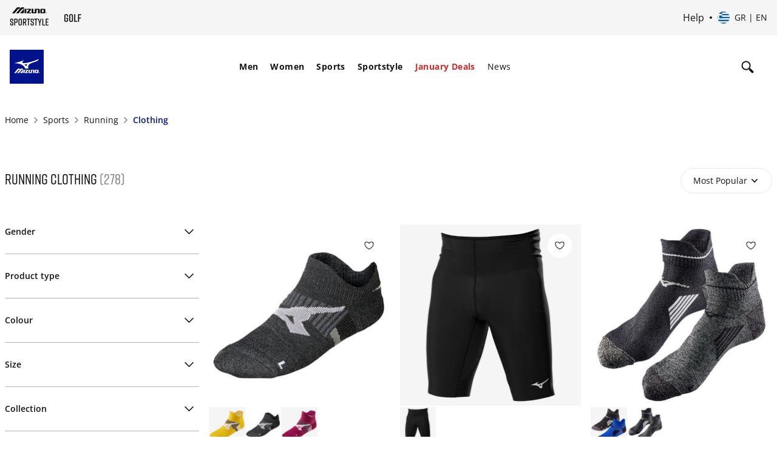

--- FILE ---
content_type: text/html;charset=UTF-8
request_url: https://emea.mizuno.com/eu/en-gr/sports/running/clothing/
body_size: 150316
content:








































<!DOCTYPE html>
<html
lang="en"

data-page-theme="default"

>
<head>
<!--[if gt IE 9]><!-->
<script>//common/scripts.isml</script>

<script>
    window.dwResources = {"assets":{"images":{"close":"/on/demandware.static/Sites-mizuno_eu-Site/-/default/dwbac0afb1/images/close_modal.svg"}},"properties":{"closeModalBtn":"Close modal","slideAriaLabel":"Slide <i class=\"js-msgf-0\"></i> of <i class=\"js-msgf-1\"></i>","quickViewLabel":"Quick view modal","quickATCLabel":"Quick add to cart modal","howToStyleLabel":"How to style modal","sizeChartLabel":"Size chart modal","cookieTitle":"COOKIES SETTINGS","showPassword":"Show password","hidePassword":"Hide password","authenticationModal":"Authentication modal","forgotPasswordModal":"Forgot password modal","successRegistrationModal":"Success registration modal","miniCartLabel":"Mini cart modal","cookieLabel":"Cookie modal","cookieSettingsLabel":"Cookie settings modal","newsletterSuccess":"Thank you for subscribing, you will hear from us soon","newsletterExists":"You are already subscribed to our newsletter","newsletterEmptyEmailError":"Enter your email address","newsletterEmailError":"Please enter a valid email address.","newsletterEmptyError":"Please fill in all the fields.","maxLengthErrorMsg":"Value is too long","minLengthErrorMsg":"Value is too short","upsLabel":"Ups modal","customerPreferencesError":"Please select at least one option.","getPointsModal":"Get points modal","addressModal":"Address modal","defaultAddress":"Default","nextBtnSlide":"Next slide","prevBtnSlide":"Previous slide","leaveQuizModalLabel":"Leave quiz modal","deleteAccountModal":"Delete account modal","deleteAccountSubmittedModal":"Account deletion submitted modal","storeLocatorLabel":"Store locator modal","successCartMergeAlert":"Your items have been added to your cart after logging in","limitPurchaseModal":"Limit purchase modal","multipleSizePrompt":"Multiple size prompt"},"URLS":{"clubMizunoWelcome":"/on/demandware.store/Sites-mizuno_eu-Site/en_GR/Account-ClubMizunoModal","loginModal":"/on/demandware.store/Sites-mizuno_eu-Site/en_GR/Login-ShowModal","resetPasswordModal":"/eu/en-gr/set-password/","accountShow":"/eu/en-gr/my-account/","getPointsModal":"/on/demandware.store/Sites-mizuno_eu-Site/en_GR/AccountGetPoints-ShowModal","completeSurvey":"/on/demandware.store/Sites-mizuno_eu-Site/en_GR/AccountGetPoints-GetStep","passwordChangeSuccess":"/on/demandware.store/Sites-mizuno_eu-Site/en_GR/Account-EditPasswordSuccess","passwordChangeUnsaved":"/on/demandware.store/Sites-mizuno_eu-Site/en_GR/Account-EditPasswordUnsaved","accountOverview":"/eu/en-gr/account-overview/","limitPurchase":"/on/demandware.store/Sites-mizuno_eu-Site/en_GR/Product-LimitPurchaseModal"},"customer":{"isLoggedIn":false,"welcomeModalIsShown":true},"request":{"countryCode":"GR"},"prefs":{"isLazyLoadEnabled":true}};

    if (!window.globalData) {
        window.globalData = {}
    }
</script>
<script defer src="/on/demandware.static/Sites-mizuno_eu-Site/-/en_GR/v1768878046168/js/index.js"></script>

    <script defer src="/on/demandware.static/Sites-mizuno_eu-Site/-/en_GR/v1768878046168/js/plp.js"></script>

    <script defer src="/on/demandware.static/Sites-mizuno_eu-Site/-/en_GR/v1768878046168/js/staticPages.js"></script>


<!--<![endif]-->
<meta charset=UTF-8>


<meta http-equiv="x-ua-compatible" content="ie=edge">

<meta http-equiv="Content-Security-Policy" content="default-src * data: blob:; style-src * 'unsafe-inline' 'self' data: blob:; script-src * 'unsafe-inline' 'unsafe-eval' data: blob:; img-src * 'self' data: https: blob: content:">

<meta name="viewport" content="width=device-width, initial-scale=1">


<title>
    Buy Running Clothing | Mizuno Greece
</title>


    


    <link rel="alternate" hreflang="es-es" href="https://emea.mizuno.com/eu/es-es/deportes/running/ropa/" />

    <link rel="alternate" hreflang="fr-fr" href="https://emea.mizuno.com/eu/fr-fr/sports/running/vetements/" />

    <link rel="alternate" hreflang="it-it" href="https://emea.mizuno.com/eu/it-it/sport/running/abbigliamento/" />

    <link rel="alternate" hreflang="de-de" href="https://emea.mizuno.com/eu/de-de/sports/laufen/bekleidung/" />

    <link rel="alternate" hreflang="nl-nl" href="https://emea.mizuno.com/eu/nl-nl/sporten/hardlopen/kleding/" />

    <link rel="alternate" hreflang="en-gb" href="https://emea.mizuno.com/eu/en-gb/sports/running/clothing/" />

    <link rel="alternate" hreflang="pl-pl" href="https://emea.mizuno.com/eu/pl-pl/sport/bieganie/odzie%C5%BC/" />

    <link rel="alternate" hreflang="cs-cz" href="https://emea.mizuno.com/eu/cs-cz/sport/b%C4%9Bh/oble%C4%8Den%C3%AD/" />

    <link rel="alternate" hreflang="sv-se" href="https://emea.mizuno.com/eu/sv-se/sports/running/clothing/" />

    <link rel="alternate" hreflang="fi-fi" href="https://emea.mizuno.com/eu/fi-fi/sports/running/clothing/" />

    <link rel="alternate" hreflang="da-dk" href="https://emea.mizuno.com/eu/da-dk/sports/running/clothing/" />

    <link rel="alternate" hreflang="no-no" href="https://emea.mizuno.com/eu/no-no/sports/running/clothing/" />

    <link rel="alternate" hreflang="en-be" href="https://emea.mizuno.com/eu/en-be/sports/running/clothing/" />

    <link rel="alternate" hreflang="nl-be" href="https://emea.mizuno.com/eu/nl-be/sporten/hardlopen/kleding/" />

    <link rel="alternate" hreflang="fr-be" href="https://emea.mizuno.com/eu/fr-be/sports/running/vetements/" />

    <link rel="alternate" hreflang="en-bg" href="https://emea.mizuno.com/eu/en-bg/sports/running/clothing/" />

    <link rel="alternate" hreflang="en-hr" href="https://emea.mizuno.com/eu/en-hr/sports/running/clothing/" />

    <link rel="alternate" hreflang="en-dk" href="https://emea.mizuno.com/eu/en-dk/sports/running/clothing/" />

    <link rel="alternate" hreflang="en-de" href="https://emea.mizuno.com/eu/en-de/sports/running/clothing/" />

    <link rel="alternate" hreflang="en-gr" href="https://emea.mizuno.com/eu/en-gr/sports/running/clothing/" />

    <link rel="alternate" hreflang="en-il" href="https://emea.mizuno.com/eu/en-il/sports/running/clothing/" />

    <link rel="alternate" hreflang="en-ma" href="https://emea.mizuno.com/eu/en-ma/sports/running/clothing/" />

    <link rel="alternate" hreflang="en-nl" href="https://emea.mizuno.com/eu/en-nl/sports/running/clothing/" />

    <link rel="alternate" hreflang="en-no" href="https://emea.mizuno.com/eu/en-no/sports/running/clothing/" />

    <link rel="alternate" hreflang="en-pl" href="https://emea.mizuno.com/eu/en-pl/sports/running/clothing/" />

    <link rel="alternate" hreflang="en-ro" href="https://emea.mizuno.com/eu/en-ro/sports/running/clothing/" />

    <link rel="alternate" hreflang="en-si" href="https://emea.mizuno.com/eu/en-si/sports/running/clothing/" />

    <link rel="alternate" hreflang="en-za" href="https://emea.mizuno.com/eu/en-za/sports/running/clothing/" />

    <link rel="alternate" hreflang="en-se" href="https://emea.mizuno.com/eu/en-se/sports/running/clothing/" />

    <link rel="alternate" hreflang="en-fi" href="https://emea.mizuno.com/eu/en-fi/sports/running/clothing/" />

    <link rel="alternate" hreflang="en-tr" href="https://emea.mizuno.com/eu/en-tr/sports/running/clothing/" />

    <link rel="alternate" hreflang="en-pt" href="https://emea.mizuno.com/eu/en-pt/sports/running/clothing/" />

    <link rel="alternate" hreflang="en-lu" href="https://emea.mizuno.com/eu/en-lu/sports/running/clothing/" />

    <link rel="alternate" hreflang="de-lu" href="https://emea.mizuno.com/eu/de-lu/sports/running/clothing/" />

    <link rel="alternate" hreflang="en-ie" href="https://emea.mizuno.com/eu/en-ie/sports/running/clothing/" />

    <link rel="alternate" hreflang="x-default" href="https://emea.mizuno.com/eu/en/sports/running/clothing/" />




<meta name="description" content="Mizuno Running Clothing. Available in different colours and sizes. Visit Mizuno Greece official website."
/>
<meta name="keywords" content="Mizuno"
/>




    
            <meta property="og:site_name" content="Mizuno EMEA">
    






    <script type="application/ld+json"> {"@context":"https://schema.org/","@type":"BreadcrumbList","itemListElement": [{"@type":"ListItem","position":1,"name":"Sports","item":"https://emea.mizuno.com/eu/en-gr/sports/"},{"@type":"ListItem","position":2,"name":"Running","item":"https://emea.mizuno.com/eu/en-gr/sports/running/"},{"@type":"ListItem","position":3,"name":"Clothing","item":"https://emea.mizuno.com/eu/en-gr/sports/running/clothing/"}]} </script>


<link rel="stylesheet" href="https://cdnjs.cloudflare.com/ajax/libs/magnify/2.3.3/css/magnify.min.css" integrity="sha512-wzhF4/lKJ2Nc8mKHNzoFP4JZsnTcBOUUBT+lWPcs07mz6lK3NpMH1NKCKDMarjaw8gcYnSBNjjllN4kVbKedbw==" crossorigin="anonymous" referrerpolicy="no-referrer" />



    <link rel="next" href='https://emea.mizuno.com/eu/en-gr/sports/running/clothing/?start=24&sz=24' />



<link rel="stylesheet" href="/on/demandware.static/Sites-mizuno_eu-Site/-/en_GR/v1768878046168/css/styles.css" />



    <link rel="stylesheet" href="/on/demandware.static/Sites-mizuno_eu-Site/-/en_GR/v1768878046168/css/plp.css" />



<link rel="stylesheet" href="https://cdn.plyr.io/3.7.8/plyr.css" />
<link rel="stylesheet" href="https://code.jquery.com/ui/1.13.2/themes/base/jquery-ui.css">


    <meta name="google-site-verification" content="mFS_BTWlZRspt4_WgQPGhkKtMV9UAfl6H6ZtpugekyE" />



    
<script type="text/javascript">dataLayer = [];</script>




<script type="text/javascript">
globalData = {"pageType":"PLP","pageTitle":"sports-running-clothing","pageName":"PLP:sports-running-clothing","pageCategory":"sports-running-clothing","customerCountry":"US","customerState":"OH","customerEmail":"","userID":"","dwID":"","userLoginState":"guest","sessionId":"6rXJHnyUBqD0vo51jbn9c24sNR6rDHUg8eI=","productsCartedNumber":0,"siteCurrencyCode":"EUR","siteLocal":"GR"};
</script>

<!-- Google Tag Manager -->








<script>
pageData = {"event":"productImpression","ecommerce":{"currencyCode":"EUR","impressions":[{"name":"DryLite Race Mid","id":"J2GX1050Z","price":16,"brand":"Mizuno","category":"trail-running-clothing-socks","item_group_id":"J2GX1050Z09","list":"PLP: sports-running-clothing","position":1},{"name":"BIOGEAR SONIC TIGHT","id":"J2GBB539","price":200,"brand":"Mizuno","category":"sports-running-clothing-leggings-men","item_group_id":"J2GBB53909","list":"PLP: sports-running-clothing","position":2},{"name":"Active Training Mid 2P","id":"J2GX1055Z","price":18,"brand":"Mizuno","category":"training-clothing-socks","item_group_id":"J2GX1055Z09","list":"PLP: sports-running-clothing","position":3},{"name":"PARIS DRYAEROFLOW T-SHIRT","id":"32GAB810","price":70,"brand":"Mizuno","category":"sports-running-clothing-shirts-women","item_group_id":"32GAB81027","list":"PLP: sports-running-clothing","position":4},{"name":"PARIS DRYAEROFLOW T-SHIRT","id":"32GAB810","price":70,"brand":"Mizuno","category":"sports-running-clothing-shirts-women","item_group_id":"32GAB81022","list":"PLP: sports-running-clothing","position":5},{"name":"PARIS DRYAEROFLOW T-SHIRT","id":"32GAB810","price":70,"brand":"Mizuno","category":"sports-running-clothing-shirts-women","item_group_id":"32GAB81029","list":"PLP: sports-running-clothing","position":6},{"name":"Premium Aero Tee","id":"J2GAA701","price":60,"brand":"Mizuno","category":"sports-running-clothing-shirts-women","item_group_id":"J2GAA70161","list":"PLP: sports-running-clothing","position":7},{"name":"PREMIUM AERO T-SHIRT ","id":"J2GAB701","price":60,"brand":"Mizuno","category":"sports-running-clothing-shirts-women","item_group_id":"J2GAB70109","list":"PLP: sports-running-clothing","position":8},{"name":"Printed Tight","id":"J2GBA702","price":65,"brand":"Mizuno","category":"sports-running-clothing-women","item_group_id":"J2GBA70261","list":"PLP: sports-running-clothing","position":9},{"name":"Printed Tight","id":"J2GBA702","price":65,"brand":"Mizuno","category":"sports-running-clothing-women","item_group_id":"J2GBA70250","list":"PLP: sports-running-clothing","position":10},{"name":"PREMIUM AERO T-SHIRT ","id":"J2GAB701","price":60,"brand":"Mizuno","category":"sports-running-clothing-shirts-women","item_group_id":"J2GAB70125","list":"PLP: sports-running-clothing","position":11},{"name":"Dryaeroflow Tee","id":"J2GA2702-aw22","price":50,"brand":"Mizuno","category":"sports-running-clothing-shirts-women","item_group_id":"J2GA270285","list":"PLP: sports-running-clothing","position":12},{"name":"Premium Aero Tee","id":"J2GAA701","price":60,"brand":"Mizuno","category":"sports-running-clothing-shirts-women","item_group_id":"J2GAA70170","list":"PLP: sports-running-clothing","position":13},{"name":"Active Training Mid 2P","id":"J2GX1055Z","price":18,"brand":"Mizuno","category":"training-clothing-socks","item_group_id":"J2GX1055Z92","list":"PLP: sports-running-clothing","position":14},{"name":"DRYAEROFLOW T-SHIRT","id":"J2GAB204","price":50,"brand":"Mizuno","category":"sports-running-clothing-shirts-women","item_group_id":"J2GAB20425","list":"PLP: sports-running-clothing","position":15},{"name":"Alpha 4.5 Shorts","id":"J2GBA705","price":45,"brand":"Mizuno","category":"sports-running-clothing-shorts","item_group_id":"J2GBA70598","list":"PLP: sports-running-clothing","position":16},{"name":"PARIS DRYAEROFLOW T-SHIRT","id":"32GAB555","price":70,"brand":"Mizuno","category":"sports-running-clothing-shirts-men","item_group_id":"32GAB55527","list":"PLP: sports-running-clothing","position":17},{"name":"Premium Aero LS Tee","id":"J2GAA702","price":65,"brand":"Mizuno","category":"sports-running-clothing-women","item_group_id":"J2GAA70209","list":"PLP: sports-running-clothing","position":18},{"name":"Hybrid LS Tee","id":"J2GCA700","price":65,"brand":"Mizuno","category":"sports-running-clothing-women","item_group_id":"J2GCA70052","list":"PLP: sports-running-clothing","position":19},{"name":"IMPULSE CORE LONGSLEEVE T-SHIRT","id":"J2GAA722","price":35,"brand":"Mizuno","category":"sports-running-clothing-women","item_group_id":"J2GAA72225","list":"PLP: sports-running-clothing","position":20},{"name":"Core Graphic Tee","id":"J2GAA707","price":35,"brand":"Mizuno","category":"sports-running-clothing-shirts-women","item_group_id":"J2GAA70751","list":"PLP: sports-running-clothing","position":21},{"name":"HYBRID LONGSLEEVE T-SHIRT","id":"J2GAB705","price":65,"brand":"Mizuno","category":"sports-running-clothing-women","item_group_id":"J2GAB70509","list":"PLP: sports-running-clothing","position":22},{"name":"Premium Aero Jacket","id":"J2GEA701","price":100,"brand":"Mizuno","category":"sports-running-clothing-women","item_group_id":"J2GEA70109","list":"PLP: sports-running-clothing","position":23},{"name":"IMPULSE CORE RB T-SHIRT","id":"J2GAB710","price":32,"brand":"Mizuno","category":"sports-running-clothing-shirts-women","item_group_id":"J2GAB71025","list":"PLP: sports-running-clothing","position":24}]}};
customerData = {"event":"visitorInfo","MID":"100020515","visitorEmail":"","visitorStatus":"guest","visitorGender":"","visitorBirthdate":"","visitorLocale":"en_gr"};
</script>
<script>
var propertiesToOverride = ['productsCartedNumber'];
for (var index in propertiesToOverride){
if (pageData && propertiesToOverride[index] && pageData.hasOwnProperty(propertiesToOverride[index])) {
pageData[propertiesToOverride[index]] = globalData[propertiesToOverride[index]];
}
delete globalData[propertiesToOverride[index]];
}
//Pushing customer information
dataLayer.push(customerData);
//Push page specific data to GTM if exists
if (pageData && Object.keys(pageData).length !== 0) {
if (pageData.event) {
//Push global data to GTM
dataLayer.push(globalData);
dataLayer.push(pageData);
} else {
for (var prop in pageData) {
if (prop && pageData && pageData.hasOwnProperty(prop)) {
globalData[prop] = pageData[prop];
}
}
if(globalData.pageType != 'checkout'){
dataLayer.push(globalData);
}
}
} else {
//Push global data to GTM
dataLayer.push(globalData);
}
</script>

<script>var _etmc=[];(function(w,d,s,l,i){w[l]=w[l]||[];w[l].push({'gtm.start':
new Date().getTime(),event:'gtm.js'});var f=d.getElementsByTagName(s)[0],
j=d.createElement(s),dl=l!='dataLayer'?'&l='+l:'';j.async=true;j.src=
'//www.googletagmanager.com/gtm.js?id='+i+dl;f.parentNode.insertBefore(j,f);
})(window,document,'script','dataLayer','GTM-P552SHJ');</script>
<!-- End Google Tag Manager -->















<link rel="shortcut icon" type="image/x-icon" href="/on/demandware.static/Sites-mizuno_eu-Site/-/default/dwd8558120/images/favicon/favicon.ico" />
<link rel="icon" type="image/png" sizes="16x16" href="/on/demandware.static/Sites-mizuno_eu-Site/-/default/dw999dfb27/images/favicon/favicon-16x16.png" />
<link rel="icon" type="image/png" sizes="32x32" href="/on/demandware.static/Sites-mizuno_eu-Site/-/default/dwe5016e57/images/favicon/favicon-32x32.png" />
<link rel="icon" type="image/png" sizes="96x96" href="/on/demandware.static/Sites-mizuno_eu-Site/-/default/dw183fde4a/images/favicon/favicon-96x96.png" />
<!-- iOS/Safary icons -->
<link rel="apple-touch-icon" sizes="57x57" href="/on/demandware.static/Sites-mizuno_eu-Site/-/default/dw6e94825f/images/favicon/apple-icon-57x57.png" />
<link rel="apple-touch-icon" sizes="60x60" href="/on/demandware.static/Sites-mizuno_eu-Site/-/default/dw8b959f08/images/favicon/apple-icon-60x60.png" />
<link rel="apple-touch-icon" sizes="72x72" href="/on/demandware.static/Sites-mizuno_eu-Site/-/default/dw2b14c03e/images/favicon/apple-icon-72x72.png" />
<link rel="apple-touch-icon" sizes="76x76" href="/on/demandware.static/Sites-mizuno_eu-Site/-/default/dw487fe199/images/favicon/apple-icon-76x76.png" />
<link rel="apple-touch-icon" sizes="114x114" href="/on/demandware.static/Sites-mizuno_eu-Site/-/default/dwde278cb3/images/favicon/apple-icon-114x114.png" />
<link rel="apple-touch-icon" sizes="120x120" href="/on/demandware.static/Sites-mizuno_eu-Site/-/default/dwa2f6769e/images/favicon/apple-icon-120x120.png" />
<link rel="apple-touch-icon" sizes="144x144" href="/on/demandware.static/Sites-mizuno_eu-Site/-/default/dw585d1d4b/images/favicon/apple-icon-144x144.png" />
<link rel="apple-touch-icon" sizes="152x152" href="/on/demandware.static/Sites-mizuno_eu-Site/-/default/dwc683c066/images/favicon/apple-icon-152x152.png" />
<link rel="apple-touch-icon" sizes="180x180" href="/on/demandware.static/Sites-mizuno_eu-Site/-/default/dw564e45bd/images/favicon/apple-icon-180x180.png" />
<link rel="mask-icon" href="/on/demandware.static/Sites-mizuno_eu-Site/-/default/dw090ead0d/images/favicon/safari-pinned-tab.svg" color="#001489" />
<!-- End Apple touch icons -->
<!-- Android icons -->
<link rel="manifest" href="/on/demandware.static/Sites-mizuno_eu-Site/-/default/dw5c26e0e2/images/favicon/manifest.json" />
<link rel="icon" type="image/png" sizes="192x192" href="/on/demandware.static/Sites-mizuno_eu-Site/-/default/dwf73ec7d2/images/favicon/android-icon-192x192.png">
<!-- End Android icons -->
<!-- MS Icons -->
<meta name="msapplication-config" content="/on/demandware.static/Sites-mizuno_eu-Site/-/default/dw1ced4795/images/favicon/browserconfig.xml" />
<meta name="msapplication-TileColor" content="#da532c" />
<meta name="msapplication-TileImage" content="/on/demandware.static/Sites-mizuno_eu-Site/-/default/dw92ca3aa2/images/favicon/ms-icon-144x144.png" />
<meta name="theme-color" content="#ffffff" />
<!-- End MS Icons -->





    <!-- Start VWO Async SmartCode -->
<link rel="preconnect" href="https://dev.visualwebsiteoptimizer.com" />
<script type='text/javascript' id='vwoCode'>
window._vwo_code || (function() {
var account_id=852281,
version=2.1,
settings_tolerance=2000,
hide_element='body',
hide_element_style = 'opacity:0 !important;filter:alpha(opacity=0) !important;background:none !important;transition:none !important;',
/* DO NOT EDIT BELOW THIS LINE */
f=false,w=window,d=document,v=d.querySelector('#vwoCode'),cK='_vwo_'+account_id+'_settings',cc={};try{var c=JSON.parse(localStorage.getItem('_vwo_'+account_id+'_config'));cc=c&&typeof c==='object'?c:{}}catch(e){}var stT=cc.stT==='session'?w.sessionStorage:w.localStorage;code={nonce:v&&v.nonce,use_existing_jquery:function(){return typeof use_existing_jquery!=='undefined'?use_existing_jquery:undefined},library_tolerance:function(){return typeof library_tolerance!=='undefined'?library_tolerance:undefined},settings_tolerance:function(){return cc.sT||settings_tolerance},hide_element_style:function(){return'{'+(cc.hES||hide_element_style)+'}'},hide_element:function(){if(performance.getEntriesByName('first-contentful-paint')[0]){return''}return typeof cc.hE==='string'?cc.hE:hide_element},getVersion:function(){return version},finish:function(e){if(!f){f=true;var t=d.getElementById('_vis_opt_path_hides');if(t)t.parentNode.removeChild(t);if(e)(new Image).src='https://dev.visualwebsiteoptimizer.com/ee.gif?a='+account_id+e}},finished:function(){return f},addScript:function(e){var t=d.createElement('script');t.type='text/javascript';if(e.src){t.src=e.src}else{t.text=e.text}v&&t.setAttribute('nonce',v.nonce);d.getElementsByTagName('head')[0].appendChild(t)},load:function(e,t){var n=this.getSettings(),i=d.createElement('script'),r=this;t=t||{};if(n){i.textContent=n;d.getElementsByTagName('head')[0].appendChild(i);if(!w.VWO||VWO.caE){stT.removeItem(cK);r.load(e)}}else{var o=new XMLHttpRequest;o.open('GET',e,true);o.withCredentials=!t.dSC;o.responseType=t.responseType||'text';o.onload=function(){if(t.onloadCb){return t.onloadCb(o,e)}if(o.status===200||o.status===304){_vwo_code.addScript({text:o.responseText})}else{_vwo_code.finish('&e=loading_failure:'+e)}};o.onerror=function(){if(t.onerrorCb){return t.onerrorCb(e)}_vwo_code.finish('&e=loading_failure:'+e)};o.send()}},getSettings:function(){try{var e=stT.getItem(cK);if(!e){return}e=JSON.parse(e);if(Date.now()>e.e){stT.removeItem(cK);return}return e.s}catch(e){return}},init:function(){if(d.URL.indexOf('__vwo_disable__')>-1)return;var e=this.settings_tolerance();w._vwo_settings_timer=setTimeout(function(){_vwo_code.finish();stT.removeItem(cK)},e);var t;if(this.hide_element()!=='body'){t=d.createElement('style');var n=this.hide_element(),i=n?n+this.hide_element_style():'',r=d.getElementsByTagName('head')[0];t.setAttribute('id','_vis_opt_path_hides');v&&t.setAttribute('nonce',v.nonce);t.setAttribute('type','text/css');if(t.styleSheet)t.styleSheet.cssText=i;else t.appendChild(d.createTextNode(i));r.appendChild(t)}else{t=d.getElementsByTagName('head')[0];var i=d.createElement('div');i.style.cssText='z-index: 2147483647 !important;position: fixed !important;left: 0 !important;top: 0 !important;width: 100% !important;height: 100% !important;background: white !important;display: block !important;';i.setAttribute('id','_vis_opt_path_hides');i.classList.add('_vis_hide_layer');t.parentNode.insertBefore(i,t.nextSibling)}var o=window._vis_opt_url||d.URL,s='https://dev.visualwebsiteoptimizer.com/j.php?a='+account_id+'&u='+encodeURIComponent(o)+'&vn='+version;if(w.location.search.indexOf('_vwo_xhr')!==-1){this.addScript({src:s})}else{this.load(s+'&x=true')}}};w._vwo_code=code;code.init();})();
</script>
<!-- End VWO Async SmartCode -->



    


<script type="text/javascript">
(function(a,b,c,d,e,f,g){e['ire_o']=c;e[c]=e[c]||function(){(e[c].a=e[c].a||[]).push(arguments)};f=d.createElement(b);g=d.getElementsByTagName(b)[0];f.async=1;f.src=a;g.parentNode.insertBefore(f,g);})('https://utt.impactcdn.com/A6206919-3082-4756-88b3-f2aa84d5851d1.js','script','ire',document,window); 
</script>






<link rel="canonical" href="https://emea.mizuno.com/eu/en-gr/sports/running/clothing/"/>

<script type="text/javascript">//<!--
/* <![CDATA[ (head-active_data.js) */
var dw = (window.dw || {});
dw.ac = {
    _analytics: null,
    _events: [],
    _category: "",
    _searchData: "",
    _anact: "",
    _anact_nohit_tag: "",
    _analytics_enabled: "true",
    _timeZone: "Etc/UTC",
    _capture: function(configs) {
        if (Object.prototype.toString.call(configs) === "[object Array]") {
            configs.forEach(captureObject);
            return;
        }
        dw.ac._events.push(configs);
    },
	capture: function() { 
		dw.ac._capture(arguments);
		// send to CQ as well:
		if (window.CQuotient) {
			window.CQuotient.trackEventsFromAC(arguments);
		}
	},
    EV_PRD_SEARCHHIT: "searchhit",
    EV_PRD_DETAIL: "detail",
    EV_PRD_RECOMMENDATION: "recommendation",
    EV_PRD_SETPRODUCT: "setproduct",
    applyContext: function(context) {
        if (typeof context === "object" && context.hasOwnProperty("category")) {
        	dw.ac._category = context.category;
        }
        if (typeof context === "object" && context.hasOwnProperty("searchData")) {
        	dw.ac._searchData = context.searchData;
        }
    },
    setDWAnalytics: function(analytics) {
        dw.ac._analytics = analytics;
    },
    eventsIsEmpty: function() {
        return 0 == dw.ac._events.length;
    }
};
/* ]]> */
// -->
</script>
<script type="text/javascript">//<!--
/* <![CDATA[ (head-cquotient.js) */
var CQuotient = window.CQuotient = {};
CQuotient.clientId = 'bdbs-mizuno_eu';
CQuotient.realm = 'BDBS';
CQuotient.siteId = 'mizuno_eu';
CQuotient.instanceType = 'prd';
CQuotient.locale = 'en_GR';
CQuotient.fbPixelId = '__UNKNOWN__';
CQuotient.activities = [];
CQuotient.cqcid='';
CQuotient.cquid='';
CQuotient.cqeid='';
CQuotient.cqlid='';
CQuotient.apiHost='api.cquotient.com';
/* Turn this on to test against Staging Einstein */
/* CQuotient.useTest= true; */
CQuotient.useTest = ('true' === 'false');
CQuotient.initFromCookies = function () {
	var ca = document.cookie.split(';');
	for(var i=0;i < ca.length;i++) {
	  var c = ca[i];
	  while (c.charAt(0)==' ') c = c.substring(1,c.length);
	  if (c.indexOf('cqcid=') == 0) {
		CQuotient.cqcid=c.substring('cqcid='.length,c.length);
	  } else if (c.indexOf('cquid=') == 0) {
		  var value = c.substring('cquid='.length,c.length);
		  if (value) {
		  	var split_value = value.split("|", 3);
		  	if (split_value.length > 0) {
			  CQuotient.cquid=split_value[0];
		  	}
		  	if (split_value.length > 1) {
			  CQuotient.cqeid=split_value[1];
		  	}
		  	if (split_value.length > 2) {
			  CQuotient.cqlid=split_value[2];
		  	}
		  }
	  }
	}
}
CQuotient.getCQCookieId = function () {
	if(window.CQuotient.cqcid == '')
		window.CQuotient.initFromCookies();
	return window.CQuotient.cqcid;
};
CQuotient.getCQUserId = function () {
	if(window.CQuotient.cquid == '')
		window.CQuotient.initFromCookies();
	return window.CQuotient.cquid;
};
CQuotient.getCQHashedEmail = function () {
	if(window.CQuotient.cqeid == '')
		window.CQuotient.initFromCookies();
	return window.CQuotient.cqeid;
};
CQuotient.getCQHashedLogin = function () {
	if(window.CQuotient.cqlid == '')
		window.CQuotient.initFromCookies();
	return window.CQuotient.cqlid;
};
CQuotient.trackEventsFromAC = function (/* Object or Array */ events) {
try {
	if (Object.prototype.toString.call(events) === "[object Array]") {
		events.forEach(_trackASingleCQEvent);
	} else {
		CQuotient._trackASingleCQEvent(events);
	}
} catch(err) {}
};
CQuotient._trackASingleCQEvent = function ( /* Object */ event) {
	if (event && event.id) {
		if (event.type === dw.ac.EV_PRD_DETAIL) {
			CQuotient.trackViewProduct( {id:'', alt_id: event.id, type: 'raw_sku'} );
		} // not handling the other dw.ac.* events currently
	}
};
CQuotient.trackViewProduct = function(/* Object */ cqParamData){
	var cq_params = {};
	cq_params.cookieId = CQuotient.getCQCookieId();
	cq_params.userId = CQuotient.getCQUserId();
	cq_params.emailId = CQuotient.getCQHashedEmail();
	cq_params.loginId = CQuotient.getCQHashedLogin();
	cq_params.product = cqParamData.product;
	cq_params.realm = cqParamData.realm;
	cq_params.siteId = cqParamData.siteId;
	cq_params.instanceType = cqParamData.instanceType;
	cq_params.locale = CQuotient.locale;
	
	if(CQuotient.sendActivity) {
		CQuotient.sendActivity(CQuotient.clientId, 'viewProduct', cq_params);
	} else {
		CQuotient.activities.push({activityType: 'viewProduct', parameters: cq_params});
	}
};
/* ]]> */
// -->
</script>

</head>
<body class="">
<script>
document.addEventListener('DOMContentLoaded', function() {
    const fold = window.innerHeight;

    // Select all images with the 'lazy' class
    const lazyImages = document.querySelectorAll('img.lazy');

    lazyImages.forEach(img => {
        const rect = img.getBoundingClientRect();

        // Check if any part of the image is above the fold
        const isAboveTheFold = rect.top < fold && rect.bottom > 0;

        if (isAboveTheFold) {
            img.src = img.dataset.src;          // Set actual image source
            img.loading = 'eager';              // Load immediately
            img.dataset.llStatus = 'native';    // Optional: mark status
            img.classList.remove('lazy');       // Remove lazy class
            img.removeAttribute('data-src');

            // Handle <source> elements in <picture>
            const sources = img.parentElement.tagName === 'PICTURE'
                ? img.parentElement.querySelectorAll('source')
                : [];

            sources.forEach(source => {
                if (source.dataset.srcset) {
                    source.srcset = source.dataset.srcset;
                    source.removeAttribute('data-srcset');
                }
            });
        } else {
            img.removeAttribute('src');
        }
    });
});
</script>

<input type="hidden" id="request_locale" value="en_GR"/>


<noscript><iframe src="//www.googletagmanager.com/ns.html?id=GTM-P552SHJ"
height="0" width="0" style="display:none;visibility:hidden"></iframe></noscript>


<noscript>
    
    <div class="header-error disabled-javascript">
        <input type="checkbox" name="disabledJavascript" id="disabledJavascript">
        <div class="header-error-container">
            <p>
            Your browser&rsquo;s Javascript functionality is turned off. Please turn it on so that you experience this sites full capabilities.
            <label for="disabledJavascript"></label>
            </p>
        </div>
    </div>
</noscript>

<div class="globalCookiesDisabledMessage header-error" style="display: none;">
    
    <input type="checkbox" name="disabledCookies" id="disabledCookies">
    <div class="header-error-container">
        <p>
            Your browser is not currently set up to accept cookies or check to see if you have another program set to block cookies?
            <label for="disabledCookies"></label>
        </p>
    </div>
</div>






<script type="text/javascript">
if (window.ire) {
ire('identify', {
customerId: '' ,
customerEmail: '',
customProfileId: 'abkJMgr2s68oL8dXyGnKs56CDa'
});
}
</script>



<div class="page" data-action="Search-Show" data-querystring="cgid=sports-running-clothing" >

<header class="page-header js-page-header"
    data-topbgcolor="white"
    data-fixedbgcolor="white"
    data-toptextcolor=""
    data-fixedtextcolor=""
>
    <div class="page-header__top-wrapper js-page-header-top">
        <div class="page-header__top">
            <div class="container d-flex align-items-center">
                <div class="page-header__left navbar-header header-sublogo">
    <div class="navbar-header subbrand">
        <a
            href="https://emea.mizuno.com/eu/en-gr/sportstyle.html"
            title="Mizuno Home"
            aria-label="Mizuno Home"
        >
            <img
                class="sublogo"
                src="https://emea.mizuno.com/on/demandware.static/Sites-mizuno_eu-Site/-/default/dwbd69ef5b/images/mizuno_sportstyle.svg"
                alt="Mizuno"
                data-topcolor=""
                data-fixedcolor=""/>
        </a>
    </div>

     <div class="navbar-header subbrand">
        <a
            href="https://emea.mizuno.com/eu/en-gr/golf.html"
            title="Mizuno Home"
            aria-label="Mizuno Home"
        >
            <img
                class="sublogo"
                src="https://emea.mizuno.com/on/demandware.static/Sites-mizuno_eu-Site/-/default/dwad7bfe40/images/mizuno_golf.svg"
                alt="Mizuno"
                data-topcolor=""
                data-fixedcolor=""
            />
        </a>
    </div>
</div>

                <div class="header-banner page-header__center slide-up">
                    
	 


	


<div class="html-slot-container">
	
		
	
</div>





 
	
                </div>
                 <div class="page-header__right navbar-header "
    data-topicon=""
    data-fixedicon=""
>
    

<div class="page-header__help page-header__top-action-item menu-wrapper__sub-footer__item">
    <a href="/eu/en-gr/faq/"
       class="page-header__help-link page-header__top-action-link"
       title="Help"
    >
        Help
    </a>
    
</div>

    







































    
    <div class="nav-item js-dropdown hidden-md-down country-selector currentTransactional-value-container page-header__top-action-item js-locale-selector" data-current-transactional="false" data-url="/on/demandware.store/Sites-mizuno_eu-Site/en_GR/Page-SetLocale" >
        <div class="country-selector__backdrop custom-backdrop js-country-selector-backdrop js-custom-modal-hide js-custom-modal-backdrop" data-target-modal="header-country-modal" data-toggle-modal="header-country-modal"></div>
        <button type="button" class="btn btn-no-style country-selector__btn js-dropdown-toggle page-header__top-action-link js-locale-selector-toggle js-custom-modal-show"
                data-toggle-modal="header-country-modal"
                aria-label="Select country or region
                Select language">
            <span class="country-selector__btn-icon">
                




<svg viewBox="0 0 24 24" width="24px" height="24px" class="country-selector__btn-svg">
    <use role="presentation" xlink:href="#gr"></use>
</svg>



            </span>
            <span class="country-selector__btn-label d-flex flex-column"
                  title="Select country or region
                  Select language"
                  aria-label="Select language">
                <span>
                    GR | en
                </span>

                <span class="text-capitalize font-weight-bold mb-1 d-lg-none">Greece</span>
                <span class="text-capitalize d-lg-none">English</span>
            </span>
        </button>
        <div
            id="countrySelector"
            class="country-selector__menu b-dropdown-menu b-dropdown-menu--right-aligned js-dropdown-menu dropdown-country-selector js-locale-selector-menu js-custom-modal"
            data-locale="{&quot;countryCode&quot;:&quot;GR&quot;,&quot;name&quot;:&quot;Greece&quot;,&quot;localLinks&quot;:[{&quot;localID&quot;:&quot;nl_BE&quot;,&quot;country&quot;:&quot;BE&quot;,&quot;displayCountry&quot;:&quot;Belgi&euml;&quot;,&quot;currencyCode&quot;:&quot;EUR&quot;,&quot;siteId&quot;:&quot;mizuno_eu&quot;,&quot;displayName&quot;:&quot;Nederlands (Belgi&euml;)&quot;,&quot;language&quot;:&quot;nl&quot;,&quot;displayLanguage&quot;:&quot;Nederlands&quot;,&quot;isTransactional&quot;:true},{&quot;localID&quot;:&quot;en_BE&quot;,&quot;country&quot;:&quot;BE&quot;,&quot;displayCountry&quot;:&quot;Belgium&quot;,&quot;currencyCode&quot;:&quot;EUR&quot;,&quot;siteId&quot;:&quot;mizuno_eu&quot;,&quot;displayName&quot;:&quot;English (Belgium)&quot;,&quot;language&quot;:&quot;en&quot;,&quot;displayLanguage&quot;:&quot;English&quot;,&quot;isTransactional&quot;:true},{&quot;localID&quot;:&quot;fr_BE&quot;,&quot;country&quot;:&quot;BE&quot;,&quot;displayCountry&quot;:&quot;Belgique&quot;,&quot;currencyCode&quot;:&quot;EUR&quot;,&quot;siteId&quot;:&quot;mizuno_eu&quot;,&quot;displayName&quot;:&quot;fran&ccedil;ais (Belgique)&quot;,&quot;language&quot;:&quot;fr&quot;,&quot;displayLanguage&quot;:&quot;fran&ccedil;ais&quot;,&quot;isTransactional&quot;:true},{&quot;localID&quot;:&quot;en_BG&quot;,&quot;country&quot;:&quot;BG&quot;,&quot;displayCountry&quot;:&quot;Bulgaria&quot;,&quot;currencyCode&quot;:&quot;EUR&quot;,&quot;siteId&quot;:&quot;mizuno_eu&quot;,&quot;displayName&quot;:&quot;English (Bulgaria)&quot;,&quot;language&quot;:&quot;en&quot;,&quot;displayLanguage&quot;:&quot;English&quot;,&quot;isTransactional&quot;:false},{&quot;localID&quot;:&quot;en_HR&quot;,&quot;country&quot;:&quot;HR&quot;,&quot;displayCountry&quot;:&quot;Croatia&quot;,&quot;currencyCode&quot;:&quot;EUR&quot;,&quot;siteId&quot;:&quot;mizuno_eu&quot;,&quot;displayName&quot;:&quot;English (Croatia)&quot;,&quot;language&quot;:&quot;en&quot;,&quot;displayLanguage&quot;:&quot;English&quot;,&quot;isTransactional&quot;:false},{&quot;localID&quot;:&quot;cs_CZ&quot;,&quot;country&quot;:&quot;CZ&quot;,&quot;displayCountry&quot;:&quot;Česko&quot;,&quot;currencyCode&quot;:&quot;CZK&quot;,&quot;siteId&quot;:&quot;mizuno_eu&quot;,&quot;displayName&quot;:&quot;če&scaron;tina (Česko)&quot;,&quot;language&quot;:&quot;cs&quot;,&quot;displayLanguage&quot;:&quot;če&scaron;tina&quot;,&quot;isTransactional&quot;:true},{&quot;localID&quot;:&quot;en_CZ&quot;,&quot;country&quot;:&quot;CZ&quot;,&quot;displayCountry&quot;:&quot;Czechia&quot;,&quot;currencyCode&quot;:&quot;CZK&quot;,&quot;siteId&quot;:&quot;mizuno_eu&quot;,&quot;displayName&quot;:&quot;English (Czechia)&quot;,&quot;language&quot;:&quot;en&quot;,&quot;displayLanguage&quot;:&quot;English&quot;,&quot;isTransactional&quot;:true},{&quot;localID&quot;:&quot;da_DK&quot;,&quot;country&quot;:&quot;DK&quot;,&quot;displayCountry&quot;:&quot;Danmark&quot;,&quot;currencyCode&quot;:&quot;DKK&quot;,&quot;siteId&quot;:&quot;mizuno_eu&quot;,&quot;displayName&quot;:&quot;dansk (Danmark)&quot;,&quot;language&quot;:&quot;da&quot;,&quot;displayLanguage&quot;:&quot;dansk&quot;,&quot;isTransactional&quot;:true},{&quot;localID&quot;:&quot;en_DK&quot;,&quot;country&quot;:&quot;DK&quot;,&quot;displayCountry&quot;:&quot;Denmark&quot;,&quot;currencyCode&quot;:&quot;DKK&quot;,&quot;siteId&quot;:&quot;mizuno_eu&quot;,&quot;displayName&quot;:&quot;English (Denmark)&quot;,&quot;language&quot;:&quot;en&quot;,&quot;displayLanguage&quot;:&quot;English&quot;,&quot;isTransactional&quot;:true},{&quot;localID&quot;:&quot;fr_FR&quot;,&quot;country&quot;:&quot;FR&quot;,&quot;displayCountry&quot;:&quot;France&quot;,&quot;currencyCode&quot;:&quot;EUR&quot;,&quot;siteId&quot;:&quot;mizuno_eu&quot;,&quot;displayName&quot;:&quot;fran&ccedil;ais (France)&quot;,&quot;language&quot;:&quot;fr&quot;,&quot;displayLanguage&quot;:&quot;fran&ccedil;ais&quot;,&quot;isTransactional&quot;:true},{&quot;localID&quot;:&quot;de_DE&quot;,&quot;country&quot;:&quot;DE&quot;,&quot;displayCountry&quot;:&quot;Deutschland&quot;,&quot;currencyCode&quot;:&quot;EUR&quot;,&quot;siteId&quot;:&quot;mizuno_eu&quot;,&quot;displayName&quot;:&quot;Deutsch (Deutschland)&quot;,&quot;language&quot;:&quot;de&quot;,&quot;displayLanguage&quot;:&quot;Deutsch&quot;,&quot;isTransactional&quot;:true},{&quot;localID&quot;:&quot;es_ES&quot;,&quot;country&quot;:&quot;ES&quot;,&quot;displayCountry&quot;:&quot;Espa&ntilde;a&quot;,&quot;currencyCode&quot;:&quot;EUR&quot;,&quot;siteId&quot;:&quot;mizuno_eu&quot;,&quot;displayName&quot;:&quot;espa&ntilde;ol (Espa&ntilde;a)&quot;,&quot;language&quot;:&quot;es&quot;,&quot;displayLanguage&quot;:&quot;espa&ntilde;ol&quot;,&quot;isTransactional&quot;:true},{&quot;localID&quot;:&quot;en_DE&quot;,&quot;country&quot;:&quot;DE&quot;,&quot;displayCountry&quot;:&quot;Germany&quot;,&quot;currencyCode&quot;:&quot;EUR&quot;,&quot;siteId&quot;:&quot;mizuno_eu&quot;,&quot;displayName&quot;:&quot;English (Germany)&quot;,&quot;language&quot;:&quot;en&quot;,&quot;displayLanguage&quot;:&quot;English&quot;,&quot;isTransactional&quot;:true},{&quot;localID&quot;:&quot;en_GR&quot;,&quot;country&quot;:&quot;GR&quot;,&quot;displayCountry&quot;:&quot;Greece&quot;,&quot;currencyCode&quot;:&quot;EUR&quot;,&quot;siteId&quot;:&quot;mizuno_eu&quot;,&quot;displayName&quot;:&quot;English (Greece)&quot;,&quot;language&quot;:&quot;en&quot;,&quot;displayLanguage&quot;:&quot;English&quot;,&quot;isTransactional&quot;:false},{&quot;localID&quot;:&quot;en_IL&quot;,&quot;country&quot;:&quot;IL&quot;,&quot;displayCountry&quot;:&quot;Israel&quot;,&quot;currencyCode&quot;:&quot;EUR&quot;,&quot;siteId&quot;:&quot;mizuno_eu&quot;,&quot;displayName&quot;:&quot;English (Israel)&quot;,&quot;language&quot;:&quot;en&quot;,&quot;displayLanguage&quot;:&quot;English&quot;,&quot;isTransactional&quot;:false},{&quot;localID&quot;:&quot;it_IT&quot;,&quot;country&quot;:&quot;IT&quot;,&quot;displayCountry&quot;:&quot;Italia&quot;,&quot;currencyCode&quot;:&quot;EUR&quot;,&quot;siteId&quot;:&quot;mizuno_eu&quot;,&quot;displayName&quot;:&quot;italiano (Italia)&quot;,&quot;language&quot;:&quot;it&quot;,&quot;displayLanguage&quot;:&quot;italiano&quot;,&quot;isTransactional&quot;:true},{&quot;localID&quot;:&quot;en_MA&quot;,&quot;country&quot;:&quot;MA&quot;,&quot;displayCountry&quot;:&quot;Morocco&quot;,&quot;currencyCode&quot;:&quot;EUR&quot;,&quot;siteId&quot;:&quot;mizuno_eu&quot;,&quot;displayName&quot;:&quot;English (Morocco)&quot;,&quot;language&quot;:&quot;en&quot;,&quot;displayLanguage&quot;:&quot;English&quot;,&quot;isTransactional&quot;:false},{&quot;localID&quot;:&quot;nl_NL&quot;,&quot;country&quot;:&quot;NL&quot;,&quot;displayCountry&quot;:&quot;Nederland&quot;,&quot;currencyCode&quot;:&quot;EUR&quot;,&quot;siteId&quot;:&quot;mizuno_eu&quot;,&quot;displayName&quot;:&quot;Nederlands (Nederland)&quot;,&quot;language&quot;:&quot;nl&quot;,&quot;displayLanguage&quot;:&quot;Nederlands&quot;,&quot;isTransactional&quot;:true},{&quot;localID&quot;:&quot;en_NL&quot;,&quot;country&quot;:&quot;NL&quot;,&quot;displayCountry&quot;:&quot;Netherlands&quot;,&quot;currencyCode&quot;:&quot;EUR&quot;,&quot;siteId&quot;:&quot;mizuno_eu&quot;,&quot;displayName&quot;:&quot;English (Netherlands)&quot;,&quot;language&quot;:&quot;en&quot;,&quot;displayLanguage&quot;:&quot;English&quot;,&quot;isTransactional&quot;:true},{&quot;localID&quot;:&quot;no_NO&quot;,&quot;country&quot;:&quot;NO&quot;,&quot;displayCountry&quot;:&quot;Norge&quot;,&quot;currencyCode&quot;:&quot;NOK&quot;,&quot;siteId&quot;:&quot;mizuno_eu&quot;,&quot;displayName&quot;:&quot;norsk (Norge)&quot;,&quot;language&quot;:&quot;no&quot;,&quot;displayLanguage&quot;:&quot;norsk&quot;,&quot;isTransactional&quot;:true},{&quot;localID&quot;:&quot;en_NO&quot;,&quot;country&quot;:&quot;NO&quot;,&quot;displayCountry&quot;:&quot;Norway&quot;,&quot;currencyCode&quot;:&quot;NOK&quot;,&quot;siteId&quot;:&quot;mizuno_eu&quot;,&quot;displayName&quot;:&quot;English (Norway)&quot;,&quot;language&quot;:&quot;en&quot;,&quot;displayLanguage&quot;:&quot;English&quot;,&quot;isTransactional&quot;:true},{&quot;localID&quot;:&quot;de_DE&quot;,&quot;country&quot;:&quot;AT&quot;,&quot;displayCountry&quot;:&quot;&Ouml;sterreich&quot;,&quot;currencyCode&quot;:&quot;EUR&quot;,&quot;siteId&quot;:&quot;mizuno_eu&quot;,&quot;displayName&quot;:&quot;Deutsch (Deutschland)&quot;,&quot;language&quot;:&quot;de&quot;,&quot;displayLanguage&quot;:&quot;Deutsch&quot;,&quot;isTransactional&quot;:false},{&quot;localID&quot;:&quot;pl_PL&quot;,&quot;country&quot;:&quot;PL&quot;,&quot;displayCountry&quot;:&quot;Polska&quot;,&quot;currencyCode&quot;:&quot;PLN&quot;,&quot;siteId&quot;:&quot;mizuno_eu&quot;,&quot;displayName&quot;:&quot;polski (Polska)&quot;,&quot;language&quot;:&quot;pl&quot;,&quot;displayLanguage&quot;:&quot;polski&quot;,&quot;isTransactional&quot;:true},{&quot;localID&quot;:&quot;en_PL&quot;,&quot;country&quot;:&quot;PL&quot;,&quot;displayCountry&quot;:&quot;Poland&quot;,&quot;currencyCode&quot;:&quot;PLN&quot;,&quot;siteId&quot;:&quot;mizuno_eu&quot;,&quot;displayName&quot;:&quot;English (Poland)&quot;,&quot;language&quot;:&quot;en&quot;,&quot;displayLanguage&quot;:&quot;English&quot;,&quot;isTransactional&quot;:true},{&quot;localID&quot;:&quot;en_RO&quot;,&quot;country&quot;:&quot;RO&quot;,&quot;displayCountry&quot;:&quot;Romania&quot;,&quot;currencyCode&quot;:&quot;EUR&quot;,&quot;siteId&quot;:&quot;mizuno_eu&quot;,&quot;displayName&quot;:&quot;English (Romania)&quot;,&quot;language&quot;:&quot;en&quot;,&quot;displayLanguage&quot;:&quot;English&quot;,&quot;isTransactional&quot;:false},{&quot;localID&quot;:&quot;en_SI&quot;,&quot;country&quot;:&quot;SI&quot;,&quot;displayCountry&quot;:&quot;Slovenia&quot;,&quot;currencyCode&quot;:&quot;EUR&quot;,&quot;siteId&quot;:&quot;mizuno_eu&quot;,&quot;displayName&quot;:&quot;English (Slovenia)&quot;,&quot;language&quot;:&quot;en&quot;,&quot;displayLanguage&quot;:&quot;English&quot;,&quot;isTransactional&quot;:false},{&quot;localID&quot;:&quot;en_ZA&quot;,&quot;country&quot;:&quot;ZA&quot;,&quot;displayCountry&quot;:&quot;South Africa&quot;,&quot;currencyCode&quot;:&quot;EUR&quot;,&quot;siteId&quot;:&quot;mizuno_eu&quot;,&quot;displayName&quot;:&quot;English (South Africa)&quot;,&quot;language&quot;:&quot;en&quot;,&quot;displayLanguage&quot;:&quot;English&quot;,&quot;isTransactional&quot;:false},{&quot;localID&quot;:&quot;sv_SE&quot;,&quot;country&quot;:&quot;SE&quot;,&quot;displayCountry&quot;:&quot;Sverige&quot;,&quot;currencyCode&quot;:&quot;SEK&quot;,&quot;siteId&quot;:&quot;mizuno_eu&quot;,&quot;displayName&quot;:&quot;svenska (Sverige)&quot;,&quot;language&quot;:&quot;sv&quot;,&quot;displayLanguage&quot;:&quot;svenska&quot;,&quot;isTransactional&quot;:true},{&quot;localID&quot;:&quot;en_SE&quot;,&quot;country&quot;:&quot;SE&quot;,&quot;displayCountry&quot;:&quot;Sweden&quot;,&quot;currencyCode&quot;:&quot;SEK&quot;,&quot;siteId&quot;:&quot;mizuno_eu&quot;,&quot;displayName&quot;:&quot;English (Sweden)&quot;,&quot;language&quot;:&quot;en&quot;,&quot;displayLanguage&quot;:&quot;English&quot;,&quot;isTransactional&quot;:true},{&quot;localID&quot;:&quot;fi_FI&quot;,&quot;country&quot;:&quot;FI&quot;,&quot;displayCountry&quot;:&quot;Suomi&quot;,&quot;currencyCode&quot;:&quot;EUR&quot;,&quot;siteId&quot;:&quot;mizuno_eu&quot;,&quot;displayName&quot;:&quot;suomi (Suomi)&quot;,&quot;language&quot;:&quot;fi&quot;,&quot;displayLanguage&quot;:&quot;suomi&quot;,&quot;isTransactional&quot;:true},{&quot;localID&quot;:&quot;en_FI&quot;,&quot;country&quot;:&quot;FI&quot;,&quot;displayCountry&quot;:&quot;Finland&quot;,&quot;currencyCode&quot;:&quot;EUR&quot;,&quot;siteId&quot;:&quot;mizuno_eu&quot;,&quot;displayName&quot;:&quot;English (Finland)&quot;,&quot;language&quot;:&quot;en&quot;,&quot;displayLanguage&quot;:&quot;English&quot;,&quot;isTransactional&quot;:true},{&quot;localID&quot;:&quot;en_TR&quot;,&quot;country&quot;:&quot;TR&quot;,&quot;displayCountry&quot;:&quot;Turkey&quot;,&quot;currencyCode&quot;:&quot;EUR&quot;,&quot;siteId&quot;:&quot;mizuno_eu&quot;,&quot;displayName&quot;:&quot;English (Turkey)&quot;,&quot;language&quot;:&quot;en&quot;,&quot;displayLanguage&quot;:&quot;English&quot;,&quot;isTransactional&quot;:false},{&quot;localID&quot;:&quot;en_PT&quot;,&quot;country&quot;:&quot;PT&quot;,&quot;displayCountry&quot;:&quot;Portugal&quot;,&quot;currencyCode&quot;:&quot;EUR&quot;,&quot;siteId&quot;:&quot;mizuno_eu&quot;,&quot;displayName&quot;:&quot;English (Portugal)&quot;,&quot;language&quot;:&quot;en&quot;,&quot;displayLanguage&quot;:&quot;English&quot;,&quot;isTransactional&quot;:true},{&quot;localID&quot;:&quot;en_LU&quot;,&quot;country&quot;:&quot;LU&quot;,&quot;displayCountry&quot;:&quot;Luxembourg&quot;,&quot;currencyCode&quot;:&quot;EUR&quot;,&quot;siteId&quot;:&quot;mizuno_eu&quot;,&quot;displayName&quot;:&quot;English (Luxembourg)&quot;,&quot;language&quot;:&quot;en&quot;,&quot;displayLanguage&quot;:&quot;English&quot;,&quot;isTransactional&quot;:true},{&quot;localID&quot;:&quot;de_LU&quot;,&quot;country&quot;:&quot;LU&quot;,&quot;displayCountry&quot;:&quot;Luxemburg&quot;,&quot;currencyCode&quot;:&quot;EUR&quot;,&quot;siteId&quot;:&quot;mizuno_eu&quot;,&quot;displayName&quot;:&quot;Deutsch (Luxemburg)&quot;,&quot;language&quot;:&quot;de&quot;,&quot;displayLanguage&quot;:&quot;Deutsch&quot;,&quot;isTransactional&quot;:true},{&quot;localID&quot;:&quot;en_IE&quot;,&quot;country&quot;:&quot;IE&quot;,&quot;displayCountry&quot;:&quot;Ireland&quot;,&quot;currencyCode&quot;:&quot;EUR&quot;,&quot;siteId&quot;:&quot;mizuno_eu&quot;,&quot;displayName&quot;:&quot;English (Ireland)&quot;,&quot;language&quot;:&quot;en&quot;,&quot;displayLanguage&quot;:&quot;English&quot;,&quot;isTransactional&quot;:true},{&quot;localID&quot;:&quot;en_GB&quot;,&quot;country&quot;:&quot;GB&quot;,&quot;displayCountry&quot;:&quot;United Kingdom&quot;,&quot;currencyCode&quot;:&quot;GBP&quot;,&quot;siteId&quot;:&quot;mizuno_eu&quot;,&quot;displayName&quot;:&quot;English (United Kingdom)&quot;,&quot;language&quot;:&quot;en&quot;,&quot;displayLanguage&quot;:&quot;English&quot;,&quot;isTransactional&quot;:true},{&quot;localID&quot;:&quot;en&quot;,&quot;country&quot;:&quot;eu&quot;,&quot;displayCountry&quot;:&quot;Rest of Europe&quot;,&quot;currencyCode&quot;:&quot;EUR&quot;,&quot;siteId&quot;:&quot;mizuno_eu&quot;,&quot;displayName&quot;:&quot;English&quot;,&quot;language&quot;:&quot;en&quot;,&quot;displayLanguage&quot;:&quot;English&quot;,&quot;isTransactional&quot;:false}],&quot;currencyCode&quot;:&quot;EUR&quot;,&quot;displayName&quot;:&quot;English (Greece)&quot;,&quot;language&quot;:&quot;en&quot;,&quot;displayLanguage&quot;:&quot;English&quot;,&quot;groupedLocales&quot;:[{&quot;country&quot;:&quot;BE&quot;,&quot;displayCountry&quot;:&quot;Belgi&euml;&quot;,&quot;values&quot;:[{&quot;localID&quot;:&quot;nl_BE&quot;,&quot;country&quot;:&quot;BE&quot;,&quot;displayCountry&quot;:&quot;Belgi&euml;&quot;,&quot;currencyCode&quot;:&quot;EUR&quot;,&quot;siteId&quot;:&quot;mizuno_eu&quot;,&quot;displayName&quot;:&quot;Nederlands (Belgi&euml;)&quot;,&quot;language&quot;:&quot;nl&quot;,&quot;displayLanguage&quot;:&quot;Nederlands&quot;,&quot;isTransactional&quot;:true},{&quot;localID&quot;:&quot;en_BE&quot;,&quot;country&quot;:&quot;BE&quot;,&quot;displayCountry&quot;:&quot;Belgium&quot;,&quot;currencyCode&quot;:&quot;EUR&quot;,&quot;siteId&quot;:&quot;mizuno_eu&quot;,&quot;displayName&quot;:&quot;English (Belgium)&quot;,&quot;language&quot;:&quot;en&quot;,&quot;displayLanguage&quot;:&quot;English&quot;,&quot;isTransactional&quot;:true},{&quot;localID&quot;:&quot;fr_BE&quot;,&quot;country&quot;:&quot;BE&quot;,&quot;displayCountry&quot;:&quot;Belgique&quot;,&quot;currencyCode&quot;:&quot;EUR&quot;,&quot;siteId&quot;:&quot;mizuno_eu&quot;,&quot;displayName&quot;:&quot;fran&ccedil;ais (Belgique)&quot;,&quot;language&quot;:&quot;fr&quot;,&quot;displayLanguage&quot;:&quot;fran&ccedil;ais&quot;,&quot;isTransactional&quot;:true}],&quot;isTransactional&quot;:true},{&quot;country&quot;:&quot;BG&quot;,&quot;displayCountry&quot;:&quot;Bulgaria&quot;,&quot;values&quot;:[{&quot;localID&quot;:&quot;en_BG&quot;,&quot;country&quot;:&quot;BG&quot;,&quot;displayCountry&quot;:&quot;Bulgaria&quot;,&quot;currencyCode&quot;:&quot;EUR&quot;,&quot;siteId&quot;:&quot;mizuno_eu&quot;,&quot;displayName&quot;:&quot;English (Bulgaria)&quot;,&quot;language&quot;:&quot;en&quot;,&quot;displayLanguage&quot;:&quot;English&quot;,&quot;isTransactional&quot;:false}],&quot;isTransactional&quot;:false},{&quot;country&quot;:&quot;CZ&quot;,&quot;displayCountry&quot;:&quot;Česko&quot;,&quot;values&quot;:[{&quot;localID&quot;:&quot;cs_CZ&quot;,&quot;country&quot;:&quot;CZ&quot;,&quot;displayCountry&quot;:&quot;Česko&quot;,&quot;currencyCode&quot;:&quot;CZK&quot;,&quot;siteId&quot;:&quot;mizuno_eu&quot;,&quot;displayName&quot;:&quot;če&scaron;tina (Česko)&quot;,&quot;language&quot;:&quot;cs&quot;,&quot;displayLanguage&quot;:&quot;če&scaron;tina&quot;,&quot;isTransactional&quot;:true},{&quot;localID&quot;:&quot;en_CZ&quot;,&quot;country&quot;:&quot;CZ&quot;,&quot;displayCountry&quot;:&quot;Czechia&quot;,&quot;currencyCode&quot;:&quot;CZK&quot;,&quot;siteId&quot;:&quot;mizuno_eu&quot;,&quot;displayName&quot;:&quot;English (Czechia)&quot;,&quot;language&quot;:&quot;en&quot;,&quot;displayLanguage&quot;:&quot;English&quot;,&quot;isTransactional&quot;:true}],&quot;isTransactional&quot;:true},{&quot;country&quot;:&quot;HR&quot;,&quot;displayCountry&quot;:&quot;Croatia&quot;,&quot;values&quot;:[{&quot;localID&quot;:&quot;en_HR&quot;,&quot;country&quot;:&quot;HR&quot;,&quot;displayCountry&quot;:&quot;Croatia&quot;,&quot;currencyCode&quot;:&quot;EUR&quot;,&quot;siteId&quot;:&quot;mizuno_eu&quot;,&quot;displayName&quot;:&quot;English (Croatia)&quot;,&quot;language&quot;:&quot;en&quot;,&quot;displayLanguage&quot;:&quot;English&quot;,&quot;isTransactional&quot;:false}],&quot;isTransactional&quot;:false},{&quot;country&quot;:&quot;DK&quot;,&quot;displayCountry&quot;:&quot;Danmark&quot;,&quot;values&quot;:[{&quot;localID&quot;:&quot;da_DK&quot;,&quot;country&quot;:&quot;DK&quot;,&quot;displayCountry&quot;:&quot;Danmark&quot;,&quot;currencyCode&quot;:&quot;DKK&quot;,&quot;siteId&quot;:&quot;mizuno_eu&quot;,&quot;displayName&quot;:&quot;dansk (Danmark)&quot;,&quot;language&quot;:&quot;da&quot;,&quot;displayLanguage&quot;:&quot;dansk&quot;,&quot;isTransactional&quot;:true},{&quot;localID&quot;:&quot;en_DK&quot;,&quot;country&quot;:&quot;DK&quot;,&quot;displayCountry&quot;:&quot;Denmark&quot;,&quot;currencyCode&quot;:&quot;DKK&quot;,&quot;siteId&quot;:&quot;mizuno_eu&quot;,&quot;displayName&quot;:&quot;English (Denmark)&quot;,&quot;language&quot;:&quot;en&quot;,&quot;displayLanguage&quot;:&quot;English&quot;,&quot;isTransactional&quot;:true}],&quot;isTransactional&quot;:true},{&quot;country&quot;:&quot;DE&quot;,&quot;displayCountry&quot;:&quot;Deutschland&quot;,&quot;values&quot;:[{&quot;localID&quot;:&quot;de_DE&quot;,&quot;country&quot;:&quot;DE&quot;,&quot;displayCountry&quot;:&quot;Deutschland&quot;,&quot;currencyCode&quot;:&quot;EUR&quot;,&quot;siteId&quot;:&quot;mizuno_eu&quot;,&quot;displayName&quot;:&quot;Deutsch (Deutschland)&quot;,&quot;language&quot;:&quot;de&quot;,&quot;displayLanguage&quot;:&quot;Deutsch&quot;,&quot;isTransactional&quot;:true},{&quot;localID&quot;:&quot;en_DE&quot;,&quot;country&quot;:&quot;DE&quot;,&quot;displayCountry&quot;:&quot;Germany&quot;,&quot;currencyCode&quot;:&quot;EUR&quot;,&quot;siteId&quot;:&quot;mizuno_eu&quot;,&quot;displayName&quot;:&quot;English (Germany)&quot;,&quot;language&quot;:&quot;en&quot;,&quot;displayLanguage&quot;:&quot;English&quot;,&quot;isTransactional&quot;:true}],&quot;isTransactional&quot;:true},{&quot;country&quot;:&quot;ES&quot;,&quot;displayCountry&quot;:&quot;Espa&ntilde;a&quot;,&quot;values&quot;:[{&quot;localID&quot;:&quot;es_ES&quot;,&quot;country&quot;:&quot;ES&quot;,&quot;displayCountry&quot;:&quot;Espa&ntilde;a&quot;,&quot;currencyCode&quot;:&quot;EUR&quot;,&quot;siteId&quot;:&quot;mizuno_eu&quot;,&quot;displayName&quot;:&quot;espa&ntilde;ol (Espa&ntilde;a)&quot;,&quot;language&quot;:&quot;es&quot;,&quot;displayLanguage&quot;:&quot;espa&ntilde;ol&quot;,&quot;isTransactional&quot;:true}],&quot;isTransactional&quot;:true},{&quot;country&quot;:&quot;FR&quot;,&quot;displayCountry&quot;:&quot;France&quot;,&quot;values&quot;:[{&quot;localID&quot;:&quot;fr_FR&quot;,&quot;country&quot;:&quot;FR&quot;,&quot;displayCountry&quot;:&quot;France&quot;,&quot;currencyCode&quot;:&quot;EUR&quot;,&quot;siteId&quot;:&quot;mizuno_eu&quot;,&quot;displayName&quot;:&quot;fran&ccedil;ais (France)&quot;,&quot;language&quot;:&quot;fr&quot;,&quot;displayLanguage&quot;:&quot;fran&ccedil;ais&quot;,&quot;isTransactional&quot;:true}],&quot;isTransactional&quot;:true},{&quot;country&quot;:&quot;GR&quot;,&quot;displayCountry&quot;:&quot;Greece&quot;,&quot;values&quot;:[{&quot;localID&quot;:&quot;en_GR&quot;,&quot;country&quot;:&quot;GR&quot;,&quot;displayCountry&quot;:&quot;Greece&quot;,&quot;currencyCode&quot;:&quot;EUR&quot;,&quot;siteId&quot;:&quot;mizuno_eu&quot;,&quot;displayName&quot;:&quot;English (Greece)&quot;,&quot;language&quot;:&quot;en&quot;,&quot;displayLanguage&quot;:&quot;English&quot;,&quot;isTransactional&quot;:false}],&quot;isTransactional&quot;:false},{&quot;country&quot;:&quot;IE&quot;,&quot;displayCountry&quot;:&quot;Ireland&quot;,&quot;values&quot;:[{&quot;localID&quot;:&quot;en_IE&quot;,&quot;country&quot;:&quot;IE&quot;,&quot;displayCountry&quot;:&quot;Ireland&quot;,&quot;currencyCode&quot;:&quot;EUR&quot;,&quot;siteId&quot;:&quot;mizuno_eu&quot;,&quot;displayName&quot;:&quot;English (Ireland)&quot;,&quot;language&quot;:&quot;en&quot;,&quot;displayLanguage&quot;:&quot;English&quot;,&quot;isTransactional&quot;:true}],&quot;isTransactional&quot;:true},{&quot;country&quot;:&quot;IL&quot;,&quot;displayCountry&quot;:&quot;Israel&quot;,&quot;values&quot;:[{&quot;localID&quot;:&quot;en_IL&quot;,&quot;country&quot;:&quot;IL&quot;,&quot;displayCountry&quot;:&quot;Israel&quot;,&quot;currencyCode&quot;:&quot;EUR&quot;,&quot;siteId&quot;:&quot;mizuno_eu&quot;,&quot;displayName&quot;:&quot;English (Israel)&quot;,&quot;language&quot;:&quot;en&quot;,&quot;displayLanguage&quot;:&quot;English&quot;,&quot;isTransactional&quot;:false}],&quot;isTransactional&quot;:false},{&quot;country&quot;:&quot;IT&quot;,&quot;displayCountry&quot;:&quot;Italia&quot;,&quot;values&quot;:[{&quot;localID&quot;:&quot;it_IT&quot;,&quot;country&quot;:&quot;IT&quot;,&quot;displayCountry&quot;:&quot;Italia&quot;,&quot;currencyCode&quot;:&quot;EUR&quot;,&quot;siteId&quot;:&quot;mizuno_eu&quot;,&quot;displayName&quot;:&quot;italiano (Italia)&quot;,&quot;language&quot;:&quot;it&quot;,&quot;displayLanguage&quot;:&quot;italiano&quot;,&quot;isTransactional&quot;:true}],&quot;isTransactional&quot;:true},{&quot;country&quot;:&quot;LU&quot;,&quot;displayCountry&quot;:&quot;Luxembourg&quot;,&quot;values&quot;:[{&quot;localID&quot;:&quot;en_LU&quot;,&quot;country&quot;:&quot;LU&quot;,&quot;displayCountry&quot;:&quot;Luxembourg&quot;,&quot;currencyCode&quot;:&quot;EUR&quot;,&quot;siteId&quot;:&quot;mizuno_eu&quot;,&quot;displayName&quot;:&quot;English (Luxembourg)&quot;,&quot;language&quot;:&quot;en&quot;,&quot;displayLanguage&quot;:&quot;English&quot;,&quot;isTransactional&quot;:true},{&quot;localID&quot;:&quot;de_LU&quot;,&quot;country&quot;:&quot;LU&quot;,&quot;displayCountry&quot;:&quot;Luxemburg&quot;,&quot;currencyCode&quot;:&quot;EUR&quot;,&quot;siteId&quot;:&quot;mizuno_eu&quot;,&quot;displayName&quot;:&quot;Deutsch (Luxemburg)&quot;,&quot;language&quot;:&quot;de&quot;,&quot;displayLanguage&quot;:&quot;Deutsch&quot;,&quot;isTransactional&quot;:true}],&quot;isTransactional&quot;:true},{&quot;country&quot;:&quot;MA&quot;,&quot;displayCountry&quot;:&quot;Morocco&quot;,&quot;values&quot;:[{&quot;localID&quot;:&quot;en_MA&quot;,&quot;country&quot;:&quot;MA&quot;,&quot;displayCountry&quot;:&quot;Morocco&quot;,&quot;currencyCode&quot;:&quot;EUR&quot;,&quot;siteId&quot;:&quot;mizuno_eu&quot;,&quot;displayName&quot;:&quot;English (Morocco)&quot;,&quot;language&quot;:&quot;en&quot;,&quot;displayLanguage&quot;:&quot;English&quot;,&quot;isTransactional&quot;:false}],&quot;isTransactional&quot;:false},{&quot;country&quot;:&quot;NL&quot;,&quot;displayCountry&quot;:&quot;Nederland&quot;,&quot;values&quot;:[{&quot;localID&quot;:&quot;nl_NL&quot;,&quot;country&quot;:&quot;NL&quot;,&quot;displayCountry&quot;:&quot;Nederland&quot;,&quot;currencyCode&quot;:&quot;EUR&quot;,&quot;siteId&quot;:&quot;mizuno_eu&quot;,&quot;displayName&quot;:&quot;Nederlands (Nederland)&quot;,&quot;language&quot;:&quot;nl&quot;,&quot;displayLanguage&quot;:&quot;Nederlands&quot;,&quot;isTransactional&quot;:true},{&quot;localID&quot;:&quot;en_NL&quot;,&quot;country&quot;:&quot;NL&quot;,&quot;displayCountry&quot;:&quot;Netherlands&quot;,&quot;currencyCode&quot;:&quot;EUR&quot;,&quot;siteId&quot;:&quot;mizuno_eu&quot;,&quot;displayName&quot;:&quot;English (Netherlands)&quot;,&quot;language&quot;:&quot;en&quot;,&quot;displayLanguage&quot;:&quot;English&quot;,&quot;isTransactional&quot;:true}],&quot;isTransactional&quot;:true},{&quot;country&quot;:&quot;NO&quot;,&quot;displayCountry&quot;:&quot;Norge&quot;,&quot;values&quot;:[{&quot;localID&quot;:&quot;no_NO&quot;,&quot;country&quot;:&quot;NO&quot;,&quot;displayCountry&quot;:&quot;Norge&quot;,&quot;currencyCode&quot;:&quot;NOK&quot;,&quot;siteId&quot;:&quot;mizuno_eu&quot;,&quot;displayName&quot;:&quot;norsk (Norge)&quot;,&quot;language&quot;:&quot;no&quot;,&quot;displayLanguage&quot;:&quot;norsk&quot;,&quot;isTransactional&quot;:true},{&quot;localID&quot;:&quot;en_NO&quot;,&quot;country&quot;:&quot;NO&quot;,&quot;displayCountry&quot;:&quot;Norway&quot;,&quot;currencyCode&quot;:&quot;NOK&quot;,&quot;siteId&quot;:&quot;mizuno_eu&quot;,&quot;displayName&quot;:&quot;English (Norway)&quot;,&quot;language&quot;:&quot;en&quot;,&quot;displayLanguage&quot;:&quot;English&quot;,&quot;isTransactional&quot;:true}],&quot;isTransactional&quot;:true},{&quot;country&quot;:&quot;AT&quot;,&quot;displayCountry&quot;:&quot;&Ouml;sterreich&quot;,&quot;values&quot;:[{&quot;localID&quot;:&quot;de_DE&quot;,&quot;country&quot;:&quot;AT&quot;,&quot;displayCountry&quot;:&quot;&Ouml;sterreich&quot;,&quot;currencyCode&quot;:&quot;EUR&quot;,&quot;siteId&quot;:&quot;mizuno_eu&quot;,&quot;displayName&quot;:&quot;Deutsch (Deutschland)&quot;,&quot;language&quot;:&quot;de&quot;,&quot;displayLanguage&quot;:&quot;Deutsch&quot;,&quot;isTransactional&quot;:false}],&quot;isTransactional&quot;:false},{&quot;country&quot;:&quot;PL&quot;,&quot;displayCountry&quot;:&quot;Polska&quot;,&quot;values&quot;:[{&quot;localID&quot;:&quot;pl_PL&quot;,&quot;country&quot;:&quot;PL&quot;,&quot;displayCountry&quot;:&quot;Polska&quot;,&quot;currencyCode&quot;:&quot;PLN&quot;,&quot;siteId&quot;:&quot;mizuno_eu&quot;,&quot;displayName&quot;:&quot;polski (Polska)&quot;,&quot;language&quot;:&quot;pl&quot;,&quot;displayLanguage&quot;:&quot;polski&quot;,&quot;isTransactional&quot;:true},{&quot;localID&quot;:&quot;en_PL&quot;,&quot;country&quot;:&quot;PL&quot;,&quot;displayCountry&quot;:&quot;Poland&quot;,&quot;currencyCode&quot;:&quot;PLN&quot;,&quot;siteId&quot;:&quot;mizuno_eu&quot;,&quot;displayName&quot;:&quot;English (Poland)&quot;,&quot;language&quot;:&quot;en&quot;,&quot;displayLanguage&quot;:&quot;English&quot;,&quot;isTransactional&quot;:true}],&quot;isTransactional&quot;:true},{&quot;country&quot;:&quot;PT&quot;,&quot;displayCountry&quot;:&quot;Portugal&quot;,&quot;values&quot;:[{&quot;localID&quot;:&quot;en_PT&quot;,&quot;country&quot;:&quot;PT&quot;,&quot;displayCountry&quot;:&quot;Portugal&quot;,&quot;currencyCode&quot;:&quot;EUR&quot;,&quot;siteId&quot;:&quot;mizuno_eu&quot;,&quot;displayName&quot;:&quot;English (Portugal)&quot;,&quot;language&quot;:&quot;en&quot;,&quot;displayLanguage&quot;:&quot;English&quot;,&quot;isTransactional&quot;:true}],&quot;isTransactional&quot;:true},{&quot;country&quot;:&quot;RO&quot;,&quot;displayCountry&quot;:&quot;Romania&quot;,&quot;values&quot;:[{&quot;localID&quot;:&quot;en_RO&quot;,&quot;country&quot;:&quot;RO&quot;,&quot;displayCountry&quot;:&quot;Romania&quot;,&quot;currencyCode&quot;:&quot;EUR&quot;,&quot;siteId&quot;:&quot;mizuno_eu&quot;,&quot;displayName&quot;:&quot;English (Romania)&quot;,&quot;language&quot;:&quot;en&quot;,&quot;displayLanguage&quot;:&quot;English&quot;,&quot;isTransactional&quot;:false}],&quot;isTransactional&quot;:false},{&quot;country&quot;:&quot;SI&quot;,&quot;displayCountry&quot;:&quot;Slovenia&quot;,&quot;values&quot;:[{&quot;localID&quot;:&quot;en_SI&quot;,&quot;country&quot;:&quot;SI&quot;,&quot;displayCountry&quot;:&quot;Slovenia&quot;,&quot;currencyCode&quot;:&quot;EUR&quot;,&quot;siteId&quot;:&quot;mizuno_eu&quot;,&quot;displayName&quot;:&quot;English (Slovenia)&quot;,&quot;language&quot;:&quot;en&quot;,&quot;displayLanguage&quot;:&quot;English&quot;,&quot;isTransactional&quot;:false}],&quot;isTransactional&quot;:false},{&quot;country&quot;:&quot;ZA&quot;,&quot;displayCountry&quot;:&quot;South Africa&quot;,&quot;values&quot;:[{&quot;localID&quot;:&quot;en_ZA&quot;,&quot;country&quot;:&quot;ZA&quot;,&quot;displayCountry&quot;:&quot;South Africa&quot;,&quot;currencyCode&quot;:&quot;EUR&quot;,&quot;siteId&quot;:&quot;mizuno_eu&quot;,&quot;displayName&quot;:&quot;English (South Africa)&quot;,&quot;language&quot;:&quot;en&quot;,&quot;displayLanguage&quot;:&quot;English&quot;,&quot;isTransactional&quot;:false}],&quot;isTransactional&quot;:false},{&quot;country&quot;:&quot;FI&quot;,&quot;displayCountry&quot;:&quot;Suomi&quot;,&quot;values&quot;:[{&quot;localID&quot;:&quot;fi_FI&quot;,&quot;country&quot;:&quot;FI&quot;,&quot;displayCountry&quot;:&quot;Suomi&quot;,&quot;currencyCode&quot;:&quot;EUR&quot;,&quot;siteId&quot;:&quot;mizuno_eu&quot;,&quot;displayName&quot;:&quot;suomi (Suomi)&quot;,&quot;language&quot;:&quot;fi&quot;,&quot;displayLanguage&quot;:&quot;suomi&quot;,&quot;isTransactional&quot;:true},{&quot;localID&quot;:&quot;en_FI&quot;,&quot;country&quot;:&quot;FI&quot;,&quot;displayCountry&quot;:&quot;Finland&quot;,&quot;currencyCode&quot;:&quot;EUR&quot;,&quot;siteId&quot;:&quot;mizuno_eu&quot;,&quot;displayName&quot;:&quot;English (Finland)&quot;,&quot;language&quot;:&quot;en&quot;,&quot;displayLanguage&quot;:&quot;English&quot;,&quot;isTransactional&quot;:true}],&quot;isTransactional&quot;:true},{&quot;country&quot;:&quot;SE&quot;,&quot;displayCountry&quot;:&quot;Sverige&quot;,&quot;values&quot;:[{&quot;localID&quot;:&quot;sv_SE&quot;,&quot;country&quot;:&quot;SE&quot;,&quot;displayCountry&quot;:&quot;Sverige&quot;,&quot;currencyCode&quot;:&quot;SEK&quot;,&quot;siteId&quot;:&quot;mizuno_eu&quot;,&quot;displayName&quot;:&quot;svenska (Sverige)&quot;,&quot;language&quot;:&quot;sv&quot;,&quot;displayLanguage&quot;:&quot;svenska&quot;,&quot;isTransactional&quot;:true},{&quot;localID&quot;:&quot;en_SE&quot;,&quot;country&quot;:&quot;SE&quot;,&quot;displayCountry&quot;:&quot;Sweden&quot;,&quot;currencyCode&quot;:&quot;SEK&quot;,&quot;siteId&quot;:&quot;mizuno_eu&quot;,&quot;displayName&quot;:&quot;English (Sweden)&quot;,&quot;language&quot;:&quot;en&quot;,&quot;displayLanguage&quot;:&quot;English&quot;,&quot;isTransactional&quot;:true}],&quot;isTransactional&quot;:true},{&quot;country&quot;:&quot;TR&quot;,&quot;displayCountry&quot;:&quot;Turkey&quot;,&quot;values&quot;:[{&quot;localID&quot;:&quot;en_TR&quot;,&quot;country&quot;:&quot;TR&quot;,&quot;displayCountry&quot;:&quot;Turkey&quot;,&quot;currencyCode&quot;:&quot;EUR&quot;,&quot;siteId&quot;:&quot;mizuno_eu&quot;,&quot;displayName&quot;:&quot;English (Turkey)&quot;,&quot;language&quot;:&quot;en&quot;,&quot;displayLanguage&quot;:&quot;English&quot;,&quot;isTransactional&quot;:false}],&quot;isTransactional&quot;:false},{&quot;country&quot;:&quot;GB&quot;,&quot;displayCountry&quot;:&quot;United Kingdom&quot;,&quot;values&quot;:[{&quot;localID&quot;:&quot;en_GB&quot;,&quot;country&quot;:&quot;GB&quot;,&quot;displayCountry&quot;:&quot;United Kingdom&quot;,&quot;currencyCode&quot;:&quot;GBP&quot;,&quot;siteId&quot;:&quot;mizuno_eu&quot;,&quot;displayName&quot;:&quot;English (United Kingdom)&quot;,&quot;language&quot;:&quot;en&quot;,&quot;displayLanguage&quot;:&quot;English&quot;,&quot;isTransactional&quot;:true}],&quot;isTransactional&quot;:true},{&quot;country&quot;:&quot;eu&quot;,&quot;displayCountry&quot;:&quot;Rest of Europe&quot;,&quot;values&quot;:[{&quot;localID&quot;:&quot;en&quot;,&quot;country&quot;:&quot;eu&quot;,&quot;displayCountry&quot;:&quot;Rest of Europe&quot;,&quot;currencyCode&quot;:&quot;EUR&quot;,&quot;siteId&quot;:&quot;mizuno_eu&quot;,&quot;displayName&quot;:&quot;English&quot;,&quot;language&quot;:&quot;en&quot;,&quot;displayLanguage&quot;:&quot;English&quot;,&quot;isTransactional&quot;:false}],&quot;isTransactional&quot;:false}],&quot;displayCountry&quot;:&quot;Greece&quot;,&quot;ID&quot;:&quot;en_GR&quot;,&quot;hasMultipleLanguage&quot;:false}"
            data-target-modal="header-country-modal"
        >
            <div class="country-selector__header">
                <button type="button" class="btn btn-no-style country-selector__close js-custom-modal-hide" data-toggle-modal="header-country-modal">
                    




<svg viewBox="0 0 24 24" width="24px" height="24px" class="country-selector__close-icon">
    <use role="presentation" xlink:href="#close"></use>
</svg>



                </button>
            </div>
            <div class="country-selector__menu-item">
                <div class="country-selector__menu-heading">
                    Select country or region
                </div>
                

<div class="b-dropdown dropdown js-country-dropdown js-select" data-value="GR">
    <button
        id="countryDropdown"
        class="b-dropdown__toggle js-country-dropdown-toggle js-select-toggle"
        type="button"
        data-toggle="dropdown"
        data-target-menu="countryDropdown"
        aria-haspopup="listbox"
        aria-expanded="false"
        aria-controls="countryOptionsList"
        tabindex="-1"
    >
        <div class="country-selector__btn-icon">
            




<svg viewBox="0 0 24 24" width="24px" height="24px" class="country-selector__btn-svg js-country-selector-svg">
    <use role="presentation" xlink:href="#gr"></use>
</svg>



        </div>
        <div class="b-dropdown__toggle-text js-country-dropdown-toggle-text js-select-toggle-text" >
            Greece (<span class="text-uppercase">en</span>)
        </div>
        <div class="b-dropdown__toggle-arrow">
            




<svg viewBox="0 0 24 24" width="24px" height="24px" class="b-dropdown__toggle-arrow-svg">
    <use role="presentation" xlink:href="#chevron-down"></use>
</svg>



        </div>
    </button>

    <div
        class="b-dropdown__menu b-dropdown-menu dropdown-menu js-country-dropdown-list js-select-list"
        aria-labelledby="countryDropdown"
        role="listbox"
        id="countryOptionsList"
    >
        
            <div
                class="b-dropdown__menu-item js-dropdown-menu-item js-country-dropdown-list-item js-select-list-item"
                data-value="BE"
                tabindex="0"
                role="option"
                aria-label="Belgi&euml;"
            >
            <div class="country-selector__btn-icon">
                




<svg viewBox="0 0 24 24" width="24px" height="24px" class="country-selector__btn-svg">
    <use role="presentation" xlink:href="#be"></use>
</svg>



            </div>
                Belgi&euml;
            </div>
        
            <div
                class="b-dropdown__menu-item js-dropdown-menu-item js-country-dropdown-list-item js-select-list-item"
                data-value="BG"
                tabindex="0"
                role="option"
                aria-label="Bulgaria"
            >
            <div class="country-selector__btn-icon">
                




<svg viewBox="0 0 24 24" width="24px" height="24px" class="country-selector__btn-svg">
    <use role="presentation" xlink:href="#bg"></use>
</svg>



            </div>
                Bulgaria
            </div>
        
            <div
                class="b-dropdown__menu-item js-dropdown-menu-item js-country-dropdown-list-item js-select-list-item"
                data-value="CZ"
                tabindex="0"
                role="option"
                aria-label="Česko"
            >
            <div class="country-selector__btn-icon">
                




<svg viewBox="0 0 24 24" width="24px" height="24px" class="country-selector__btn-svg">
    <use role="presentation" xlink:href="#cz"></use>
</svg>



            </div>
                Česko
            </div>
        
            <div
                class="b-dropdown__menu-item js-dropdown-menu-item js-country-dropdown-list-item js-select-list-item"
                data-value="HR"
                tabindex="0"
                role="option"
                aria-label="Croatia"
            >
            <div class="country-selector__btn-icon">
                




<svg viewBox="0 0 24 24" width="24px" height="24px" class="country-selector__btn-svg">
    <use role="presentation" xlink:href="#hr"></use>
</svg>



            </div>
                Croatia
            </div>
        
            <div
                class="b-dropdown__menu-item js-dropdown-menu-item js-country-dropdown-list-item js-select-list-item"
                data-value="DK"
                tabindex="0"
                role="option"
                aria-label="Danmark"
            >
            <div class="country-selector__btn-icon">
                




<svg viewBox="0 0 24 24" width="24px" height="24px" class="country-selector__btn-svg">
    <use role="presentation" xlink:href="#dk"></use>
</svg>



            </div>
                Danmark
            </div>
        
            <div
                class="b-dropdown__menu-item js-dropdown-menu-item js-country-dropdown-list-item js-select-list-item"
                data-value="DE"
                tabindex="0"
                role="option"
                aria-label="Deutschland"
            >
            <div class="country-selector__btn-icon">
                




<svg viewBox="0 0 24 24" width="24px" height="24px" class="country-selector__btn-svg">
    <use role="presentation" xlink:href="#de"></use>
</svg>



            </div>
                Deutschland
            </div>
        
            <div
                class="b-dropdown__menu-item js-dropdown-menu-item js-country-dropdown-list-item js-select-list-item"
                data-value="ES"
                tabindex="0"
                role="option"
                aria-label="Espa&ntilde;a"
            >
            <div class="country-selector__btn-icon">
                




<svg viewBox="0 0 24 24" width="24px" height="24px" class="country-selector__btn-svg">
    <use role="presentation" xlink:href="#es"></use>
</svg>



            </div>
                Espa&ntilde;a
            </div>
        
            <div
                class="b-dropdown__menu-item js-dropdown-menu-item js-country-dropdown-list-item js-select-list-item"
                data-value="FR"
                tabindex="0"
                role="option"
                aria-label="France"
            >
            <div class="country-selector__btn-icon">
                




<svg viewBox="0 0 24 24" width="24px" height="24px" class="country-selector__btn-svg">
    <use role="presentation" xlink:href="#fr"></use>
</svg>



            </div>
                France
            </div>
        
            <div
                class="b-dropdown__menu-item js-dropdown-menu-item js-country-dropdown-list-item js-select-list-item"
                data-value="GR"
                tabindex="0"
                role="option"
                aria-label="Greece"
            >
            <div class="country-selector__btn-icon">
                




<svg viewBox="0 0 24 24" width="24px" height="24px" class="country-selector__btn-svg">
    <use role="presentation" xlink:href="#gr"></use>
</svg>



            </div>
                Greece
            </div>
        
            <div
                class="b-dropdown__menu-item js-dropdown-menu-item js-country-dropdown-list-item js-select-list-item"
                data-value="IE"
                tabindex="0"
                role="option"
                aria-label="Ireland"
            >
            <div class="country-selector__btn-icon">
                




<svg viewBox="0 0 24 24" width="24px" height="24px" class="country-selector__btn-svg">
    <use role="presentation" xlink:href="#ie"></use>
</svg>



            </div>
                Ireland
            </div>
        
            <div
                class="b-dropdown__menu-item js-dropdown-menu-item js-country-dropdown-list-item js-select-list-item"
                data-value="IL"
                tabindex="0"
                role="option"
                aria-label="Israel"
            >
            <div class="country-selector__btn-icon">
                




<svg viewBox="0 0 24 24" width="24px" height="24px" class="country-selector__btn-svg">
    <use role="presentation" xlink:href="#il"></use>
</svg>



            </div>
                Israel
            </div>
        
            <div
                class="b-dropdown__menu-item js-dropdown-menu-item js-country-dropdown-list-item js-select-list-item"
                data-value="IT"
                tabindex="0"
                role="option"
                aria-label="Italia"
            >
            <div class="country-selector__btn-icon">
                




<svg viewBox="0 0 24 24" width="24px" height="24px" class="country-selector__btn-svg">
    <use role="presentation" xlink:href="#it"></use>
</svg>



            </div>
                Italia
            </div>
        
            <div
                class="b-dropdown__menu-item js-dropdown-menu-item js-country-dropdown-list-item js-select-list-item"
                data-value="LU"
                tabindex="0"
                role="option"
                aria-label="Luxembourg"
            >
            <div class="country-selector__btn-icon">
                




<svg viewBox="0 0 24 24" width="24px" height="24px" class="country-selector__btn-svg">
    <use role="presentation" xlink:href="#lu"></use>
</svg>



            </div>
                Luxembourg
            </div>
        
            <div
                class="b-dropdown__menu-item js-dropdown-menu-item js-country-dropdown-list-item js-select-list-item"
                data-value="MA"
                tabindex="0"
                role="option"
                aria-label="Morocco"
            >
            <div class="country-selector__btn-icon">
                




<svg viewBox="0 0 24 24" width="24px" height="24px" class="country-selector__btn-svg">
    <use role="presentation" xlink:href="#ma"></use>
</svg>



            </div>
                Morocco
            </div>
        
            <div
                class="b-dropdown__menu-item js-dropdown-menu-item js-country-dropdown-list-item js-select-list-item"
                data-value="NL"
                tabindex="0"
                role="option"
                aria-label="Nederland"
            >
            <div class="country-selector__btn-icon">
                




<svg viewBox="0 0 24 24" width="24px" height="24px" class="country-selector__btn-svg">
    <use role="presentation" xlink:href="#nl"></use>
</svg>



            </div>
                Nederland
            </div>
        
            <div
                class="b-dropdown__menu-item js-dropdown-menu-item js-country-dropdown-list-item js-select-list-item"
                data-value="NO"
                tabindex="0"
                role="option"
                aria-label="Norge"
            >
            <div class="country-selector__btn-icon">
                




<svg viewBox="0 0 24 24" width="24px" height="24px" class="country-selector__btn-svg">
    <use role="presentation" xlink:href="#no"></use>
</svg>



            </div>
                Norge
            </div>
        
            <div
                class="b-dropdown__menu-item js-dropdown-menu-item js-country-dropdown-list-item js-select-list-item"
                data-value="AT"
                tabindex="0"
                role="option"
                aria-label="&Ouml;sterreich"
            >
            <div class="country-selector__btn-icon">
                




<svg viewBox="0 0 24 24" width="24px" height="24px" class="country-selector__btn-svg">
    <use role="presentation" xlink:href="#at"></use>
</svg>



            </div>
                &Ouml;sterreich
            </div>
        
            <div
                class="b-dropdown__menu-item js-dropdown-menu-item js-country-dropdown-list-item js-select-list-item"
                data-value="PL"
                tabindex="0"
                role="option"
                aria-label="Polska"
            >
            <div class="country-selector__btn-icon">
                




<svg viewBox="0 0 24 24" width="24px" height="24px" class="country-selector__btn-svg">
    <use role="presentation" xlink:href="#pl"></use>
</svg>



            </div>
                Polska
            </div>
        
            <div
                class="b-dropdown__menu-item js-dropdown-menu-item js-country-dropdown-list-item js-select-list-item"
                data-value="PT"
                tabindex="0"
                role="option"
                aria-label="Portugal"
            >
            <div class="country-selector__btn-icon">
                




<svg viewBox="0 0 24 24" width="24px" height="24px" class="country-selector__btn-svg">
    <use role="presentation" xlink:href="#pt"></use>
</svg>



            </div>
                Portugal
            </div>
        
            <div
                class="b-dropdown__menu-item js-dropdown-menu-item js-country-dropdown-list-item js-select-list-item"
                data-value="RO"
                tabindex="0"
                role="option"
                aria-label="Romania"
            >
            <div class="country-selector__btn-icon">
                




<svg viewBox="0 0 24 24" width="24px" height="24px" class="country-selector__btn-svg">
    <use role="presentation" xlink:href="#ro"></use>
</svg>



            </div>
                Romania
            </div>
        
            <div
                class="b-dropdown__menu-item js-dropdown-menu-item js-country-dropdown-list-item js-select-list-item"
                data-value="SI"
                tabindex="0"
                role="option"
                aria-label="Slovenia"
            >
            <div class="country-selector__btn-icon">
                




<svg viewBox="0 0 24 24" width="24px" height="24px" class="country-selector__btn-svg">
    <use role="presentation" xlink:href="#si"></use>
</svg>



            </div>
                Slovenia
            </div>
        
            <div
                class="b-dropdown__menu-item js-dropdown-menu-item js-country-dropdown-list-item js-select-list-item"
                data-value="ZA"
                tabindex="0"
                role="option"
                aria-label="South Africa"
            >
            <div class="country-selector__btn-icon">
                




<svg viewBox="0 0 24 24" width="24px" height="24px" class="country-selector__btn-svg">
    <use role="presentation" xlink:href="#za"></use>
</svg>



            </div>
                South Africa
            </div>
        
            <div
                class="b-dropdown__menu-item js-dropdown-menu-item js-country-dropdown-list-item js-select-list-item"
                data-value="FI"
                tabindex="0"
                role="option"
                aria-label="Suomi"
            >
            <div class="country-selector__btn-icon">
                




<svg viewBox="0 0 24 24" width="24px" height="24px" class="country-selector__btn-svg">
    <use role="presentation" xlink:href="#fi"></use>
</svg>



            </div>
                Suomi
            </div>
        
            <div
                class="b-dropdown__menu-item js-dropdown-menu-item js-country-dropdown-list-item js-select-list-item"
                data-value="SE"
                tabindex="0"
                role="option"
                aria-label="Sverige"
            >
            <div class="country-selector__btn-icon">
                




<svg viewBox="0 0 24 24" width="24px" height="24px" class="country-selector__btn-svg">
    <use role="presentation" xlink:href="#se"></use>
</svg>



            </div>
                Sverige
            </div>
        
            <div
                class="b-dropdown__menu-item js-dropdown-menu-item js-country-dropdown-list-item js-select-list-item"
                data-value="TR"
                tabindex="0"
                role="option"
                aria-label="Turkey"
            >
            <div class="country-selector__btn-icon">
                




<svg viewBox="0 0 24 24" width="24px" height="24px" class="country-selector__btn-svg">
    <use role="presentation" xlink:href="#tr"></use>
</svg>



            </div>
                Turkey
            </div>
        
            <div
                class="b-dropdown__menu-item js-dropdown-menu-item js-country-dropdown-list-item js-select-list-item"
                data-value="GB"
                tabindex="0"
                role="option"
                aria-label="United Kingdom"
            >
            <div class="country-selector__btn-icon">
                




<svg viewBox="0 0 24 24" width="24px" height="24px" class="country-selector__btn-svg">
    <use role="presentation" xlink:href="#gb"></use>
</svg>



            </div>
                United Kingdom
            </div>
        
            <div
                class="b-dropdown__menu-item js-dropdown-menu-item js-country-dropdown-list-item js-select-list-item"
                data-value="eu"
                tabindex="0"
                role="option"
                aria-label="Rest of Europe"
            >
            <div class="country-selector__btn-icon">
                




<svg viewBox="0 0 24 24" width="24px" height="24px" class="country-selector__btn-svg">
    <use role="presentation" xlink:href="#eu"></use>
</svg>



            </div>
                Rest of Europe
            </div>
        
    </div>

</div>

            </div>

            <div
                class="country-selector__menu-item js-language-dropdown-wrapper"
                
                    style="display:none"
                
            >
                <div class="country-selector__menu-heading">
                    Select language
                </div>
                

<div class="b-dropdown dropdown js-language-dropdown js-select" data-value="en_GR">
    <button
        id="languageDropdown"
        class="b-dropdown__toggle js-language-dropdown-toggle js-select-toggle"
        type="button"
        data-toggle="dropdown"
        data-target-menu="languageDropdown"
        aria-haspopup="listbox"
        aria-expanded="false"
        aria-controls="languageOptionsList"
        tabindex="-1"
    >
        <div class="b-dropdown__toggle-text js-language-dropdown-toggle-text js-select-toggle-text">
            English (<span class="text-uppercase">en</span>)
        </div>
        <div class="b-dropdown__toggle-arrow">
            




<svg viewBox="0 0 24 24" width="24px" height="24px" class="b-dropdown__toggle-arrow-svg">
    <use role="presentation" xlink:href="#chevron-down"></use>
</svg>



        </div>
    </button>

    <ul
        class="b-dropdown__menu dropdown-menu js-language-dropdown-list js-select-list"
        aria-labelledby="languageDropdown"
        role="listbox"
        id="languageOptionsList"
    >
        
            
        
            
        
            
        
            
        
            
        
            
        
            
        
            
        
            
                
                    <li
                        class="b-dropdown__menu-item js-dropdown-menu-item js-language-dropdown-list-item js-select-list-item"
                        data-value="en_GR"
                        data-language="{&quot;localID&quot;:&quot;en_GR&quot;,&quot;country&quot;:&quot;GR&quot;,&quot;displayCountry&quot;:&quot;Greece&quot;,&quot;currencyCode&quot;:&quot;EUR&quot;,&quot;siteId&quot;:&quot;mizuno_eu&quot;,&quot;displayName&quot;:&quot;English (Greece)&quot;,&quot;language&quot;:&quot;en&quot;,&quot;displayLanguage&quot;:&quot;English&quot;,&quot;isTransactional&quot;:false}"
                        tabindex="0"
                        role="option"
                    >
                        English (<span class="text-uppercase">EN</span>)
                    </li>
                
            
        
            
        
            
        
            
        
            
        
            
        
            
        
            
        
            
        
            
        
            
        
            
        
            
        
            
        
            
        
            
        
            
        
            
        
            
        
    </ul>
</div>

<template id="language-dropdown-list-item-template">
    <li
        class="b-dropdown__menu-item js-language-dropdown-list-item js-select-list-item"
        data-value=""
        tabindex="0"
        role="option"
    >
    </li>
</template>

            </div>

            <button disabled type="button" class="btn btn-primary country-selector__apply-btn js-apply-selected-locale" data-url="/on/demandware.store/Sites-mizuno_eu-Site/en_GR/Page-SetLocale">
                <span>
                    Save preferences
                </span>
                




<svg viewBox="0 0 24 24" width="24px" height="24px" class="icon-arrow-right">
    <use role="presentation" xlink:href="#arrow-right"></use>
</svg>



            </button>

        </div>
    </div>


</div>
            </div>
        </div>
    </div>

    <div class="page-header__bottom js-page-header-nav">
        <div class="container">
            <nav class="header-wrapper d-flex align-items-center justify-content-between">
                

<div class="page-header__left bottom navbar-header header-logo">
    <div class="navbar-header brand">
        <a
            href="https://emea.mizuno.com/eu/en-gr/home.html"
            title="Mizuno Home"
            class="brand-link"
        >
            <img
                class="page-header__logo"
                src="https://emea.mizuno.com/on/demandware.static/Sites-mizuno_eu-Site/-/default/dwea67b63b/images/mizuno-logo.svg"
                alt="Mizuno"
                data-topcolor=""
                data-fixedcolor=""
            />
        </a>
    </div>
</div>

                <a class="btn btn-secondary accessibility-tab js-skip-main-content" href="#maincontent"
                   aria-label="Skip to main content. Press Enter to skip navigation.">
                    Skip to main content
                </a>
                <div class="page-header__center navbar-header d-flex justify-content-center">
    <div class="main-menu navbar-toggleable-sm menu-toggleable-left multilevel-dropdown d-lg-flex js-main-menu b-drawer" id="sg-navbar-collapse" data-target-drawer="main-menu">
        





































<nav class="b-navbar navbar-expand-md bg-inverse col-12">
    <div class="menu-wrapper" aria-label="Main menu" role="navigation">
        <div class="menu-wrapper__header">
            

<div class="page-header__left bottom navbar-header header-logo">
    <div class="navbar-header brand">
        <a
            href="https://emea.mizuno.com/eu/en-gr/home.html"
            title="Mizuno Home"
            class="brand-link"
        >
            <img
                class="page-header__logo"
                src="https://emea.mizuno.com/on/demandware.static/Sites-mizuno_eu-Site/-/default/dwea67b63b/images/mizuno-logo.svg"
                alt="Mizuno"
                data-topcolor=""
                data-fixedcolor=""
            />
        </a>
    </div>
</div>


            <button type="button" class="btn btn-no-style menu-wrapper__close js-menu-close js-drawer-close"
                data-toggle-drawer="main-menu">
                




<svg viewBox="0 0 24 24" width="24px" height="24px" class="menu-wrapper__close-icon">
    <use role="presentation" xlink:href="#close"></use>
</svg>



            </button>
        </div>

        <ul role="menu" class="main-menu-list menu-wrapper__body"
            data-delay="500">
            
                
                    
                        <li class="nav-item has-submenu" role="menuitem">
                            <div class="nav-link__wrapper d-none d-lg-flex">
                                <a href="https://emea.mizuno.com/eu/en-gr/men-1/"
                                    id="men"
                                    class="nav-link "
                                    title="Men"
                                >
                                    Men
                                </a>
                            </div>
                            <button type="button"
                                    class="nav-link btn btn-no-style d-lg-none menu-toggle-btn js-mob-menu-slide-open "
                            >
                                Men
                                




<svg viewBox="0 0 24 24" width="24px" height="24px" class="d-lg-none menu-toggle-btn__icon">
    <use role="presentation" xlink:href="#chevron-right"></use>
</svg>



                            </button>

                            
                            

                            <div
                                class="menu-level-2 mob-menu-slide js-mob-menu-slide-item ">
                                <div class="sub-menu-wrapper rightimage">
                                    

                                    <div class="sub-menu-wrapper__header menu-wrapper__header">
    <button type="button" class="btn btn-no-style sub-menu-wrapper__back js-mob-menu-slide-close">
        




<svg viewBox="0 0 24 24" width="24px" height="24px" class="sub-menu-wrapper__back-icon">
    <use role="presentation" xlink:href="#chevron-left"></use>
</svg>



    </button>
    <div class="sub-menu-wrapper__heading">
        Men
    </div>

    <button type="button" class="btn btn-no-style menu-wrapper__close js-menu-close js-drawer-close" data-toggle-drawer="main-menu">
        




<svg viewBox="0 0 24 24" width="24px" height="24px" class="menu-wrapper__close-icon">
    <use role="presentation" xlink:href="#close"></use>
</svg>



    </button>
</div>

                                    <div class="sub-menu no-image">
                                        
                                        
                                        
                                        
                                        
                                        
                                        

                                        






































<ul class="menu-item-list" role="menu">
    
        
            <li class="has-sub-cat menu-item-list__col">

                
                
                
                
                
                

                <a role="menuitem" title="Shoes" href="#" class="dropdown-link menu-item-list__heading btn btn-no-style menu-toggle-btn js-mob-menu-slide-open">
                    <span>Shoes</span>
                    




<svg viewBox="0 0 24 24" width="24px" height="24px" class="menu-toggle-btn__icon d-lg-none">
    <use role="presentation" xlink:href="#chevron-right"></use>
</svg>



                </a>


                <div class="menu-level-3 mob-menu-slide js-mob-menu-slide-item">
                    <div class="sub-menu-wrapper__header menu-wrapper__header">
    <button type="button" class="btn btn-no-style sub-menu-wrapper__back js-mob-menu-slide-close">
        




<svg viewBox="0 0 24 24" width="24px" height="24px" class="sub-menu-wrapper__back-icon">
    <use role="presentation" xlink:href="#chevron-left"></use>
</svg>



    </button>
    <div class="sub-menu-wrapper__heading">
        Shoes
    </div>

    <button type="button" class="btn btn-no-style menu-wrapper__close js-menu-close js-drawer-close" data-toggle-drawer="main-menu">
        




<svg viewBox="0 0 24 24" width="24px" height="24px" class="menu-wrapper__close-icon">
    <use role="presentation" xlink:href="#close"></use>
</svg>



    </button>
</div>

                    <div class="d-lg-none d-flex pt-2">
                        <a href="https://emea.mizuno.com/eu/en-gr/men/shoes/" id="men-shoes" class="dropdown-link menu-item-list__show-all--header"  >
                            <span>
                                All Men&rsquo;s Shoes
                            </span>
                            




<svg viewBox="0 0 24 24" width="24px" height="24px" class="single-cat__icon">
    <use role="presentation" xlink:href="#chevron-right"></use>
</svg>



                        </a>
                    </div>

                    
                    
                    

                    






































<ul class="menu-item-list" role="menu">
    
        
            <li class="menu-item-list__single-cat single-cat">
                <a href="https://emea.mizuno.com/eu/en-gr/men/shoes/running/"
                   id="men-shoes-running"
                   role="menuitem"
                   class="dropdown-link menu-item-list__single-link" 
                   title="Running">
                    <span>Running</span>
                    




<svg viewBox="0 0 24 24" width="24px" height="24px" class="single-cat__icon">
    <use role="presentation" xlink:href="#chevron-right"></use>
</svg>



                </a>
            </li>
        
    
        
            <li class="menu-item-list__single-cat single-cat">
                <a href="https://emea.mizuno.com/eu/en-gr/men/shoes/football/"
                   id="men-shoes-football"
                   role="menuitem"
                   class="dropdown-link menu-item-list__single-link" 
                   title="Football">
                    <span>Football</span>
                    




<svg viewBox="0 0 24 24" width="24px" height="24px" class="single-cat__icon">
    <use role="presentation" xlink:href="#chevron-right"></use>
</svg>



                </a>
            </li>
        
    
        
            <li class="menu-item-list__single-cat single-cat">
                <a href="https://emea.mizuno.com/eu/en-gr/men/shoes/golf/"
                   id="men-shoes-golf"
                   role="menuitem"
                   class="dropdown-link menu-item-list__single-link" 
                   title="Golf">
                    <span>Golf</span>
                    




<svg viewBox="0 0 24 24" width="24px" height="24px" class="single-cat__icon">
    <use role="presentation" xlink:href="#chevron-right"></use>
</svg>



                </a>
            </li>
        
    
        
            <li class="menu-item-list__single-cat single-cat">
                <a href="https://emea.mizuno.com/eu/en-gr/men/shoes/handball/"
                   id="men-shoes-handball"
                   role="menuitem"
                   class="dropdown-link menu-item-list__single-link" 
                   title="Handball">
                    <span>Handball</span>
                    




<svg viewBox="0 0 24 24" width="24px" height="24px" class="single-cat__icon">
    <use role="presentation" xlink:href="#chevron-right"></use>
</svg>



                </a>
            </li>
        
    
        
            <li class="menu-item-list__single-cat single-cat">
                <a href="https://emea.mizuno.com/eu/en-gr/men/shoes/hockey/"
                   id="men-shoes-hockey"
                   role="menuitem"
                   class="dropdown-link menu-item-list__single-link" 
                   title="Hockey">
                    <span>Hockey</span>
                    




<svg viewBox="0 0 24 24" width="24px" height="24px" class="single-cat__icon">
    <use role="presentation" xlink:href="#chevron-right"></use>
</svg>



                </a>
            </li>
        
    
        
            <li class="menu-item-list__single-cat single-cat">
                <a href="https://emea.mizuno.com/eu/en-gr/men/shoes/padel/"
                   id="men-shoes-padel"
                   role="menuitem"
                   class="dropdown-link menu-item-list__single-link" 
                   title="Padel">
                    <span>Padel</span>
                    




<svg viewBox="0 0 24 24" width="24px" height="24px" class="single-cat__icon">
    <use role="presentation" xlink:href="#chevron-right"></use>
</svg>



                </a>
            </li>
        
    
        
            <li class="menu-item-list__single-cat single-cat">
                <a href="https://emea.mizuno.com/eu/en-gr/men/shoes/rugby/"
                   id="men-shoes-rugby"
                   role="menuitem"
                   class="dropdown-link menu-item-list__single-link" 
                   title="Rugby">
                    <span>Rugby</span>
                    




<svg viewBox="0 0 24 24" width="24px" height="24px" class="single-cat__icon">
    <use role="presentation" xlink:href="#chevron-right"></use>
</svg>



                </a>
            </li>
        
    
        
            <li class="menu-item-list__single-cat single-cat">
                <a href="https://emea.mizuno.com/eu/en-gr/men/shoes/sneakers/"
                   id="men-shoes-sportstyle"
                   role="menuitem"
                   class="dropdown-link menu-item-list__single-link" 
                   title="Sneakers">
                    <span>Sneakers</span>
                    




<svg viewBox="0 0 24 24" width="24px" height="24px" class="single-cat__icon">
    <use role="presentation" xlink:href="#chevron-right"></use>
</svg>



                </a>
            </li>
        
    
        
            <li class="menu-item-list__single-cat single-cat">
                <a href="https://emea.mizuno.com/eu/en-gr/men/shoes/tennis/"
                   id="men-shoes-tennis"
                   role="menuitem"
                   class="dropdown-link menu-item-list__single-link" 
                   title="Tennis">
                    <span>Tennis</span>
                    




<svg viewBox="0 0 24 24" width="24px" height="24px" class="single-cat__icon">
    <use role="presentation" xlink:href="#chevron-right"></use>
</svg>



                </a>
            </li>
        
    
        
            <li class="menu-item-list__single-cat single-cat">
                <a href="https://emea.mizuno.com/eu/en-gr/men/shoes/trail-running/"
                   id="men-shoes-trail-running"
                   role="menuitem"
                   class="dropdown-link menu-item-list__single-link" 
                   title="Trail Running">
                    <span>Trail Running</span>
                    




<svg viewBox="0 0 24 24" width="24px" height="24px" class="single-cat__icon">
    <use role="presentation" xlink:href="#chevron-right"></use>
</svg>



                </a>
            </li>
        
    
        
            <li class="menu-item-list__single-cat single-cat">
                <a href="https://emea.mizuno.com/eu/en-gr/men/shoes/volleyball/"
                   id="men-shoes-volleyball"
                   role="menuitem"
                   class="dropdown-link menu-item-list__single-link" 
                   title="Volleyball">
                    <span>Volleyball</span>
                    




<svg viewBox="0 0 24 24" width="24px" height="24px" class="single-cat__icon">
    <use role="presentation" xlink:href="#chevron-right"></use>
</svg>



                </a>
            </li>
        
    
    
    <li class="category-sale-wrapper menu-item-list__col d-lg-none" role="menuitem">
        <a class="btn btn-b-link menu-item-list__show-all" href="https://emea.mizuno.com/eu/en-gr/men-1/">
            See all Men&rsquo;s 
        </a>
    </li>
</ul>

                </div>

                
                    <div class="menu-item-list__footer">
                        
                            <a href="https://emea.mizuno.com/eu/en-gr/men/shoes/" id="men-shoes" class="btn btn-b-link menu-item-list__show-all"  >
                                See all Men&rsquo;s Shoes
                            </a>
                        
                    </div>
                
            </li>
        
    
        
            <li class="has-sub-cat menu-item-list__col">

                
                
                
                
                
                

                <a role="menuitem" title="Clothing" href="#" class="dropdown-link menu-item-list__heading btn btn-no-style menu-toggle-btn js-mob-menu-slide-open">
                    <span>Clothing</span>
                    




<svg viewBox="0 0 24 24" width="24px" height="24px" class="menu-toggle-btn__icon d-lg-none">
    <use role="presentation" xlink:href="#chevron-right"></use>
</svg>



                </a>


                <div class="menu-level-3 mob-menu-slide js-mob-menu-slide-item">
                    <div class="sub-menu-wrapper__header menu-wrapper__header">
    <button type="button" class="btn btn-no-style sub-menu-wrapper__back js-mob-menu-slide-close">
        




<svg viewBox="0 0 24 24" width="24px" height="24px" class="sub-menu-wrapper__back-icon">
    <use role="presentation" xlink:href="#chevron-left"></use>
</svg>



    </button>
    <div class="sub-menu-wrapper__heading">
        Clothing
    </div>

    <button type="button" class="btn btn-no-style menu-wrapper__close js-menu-close js-drawer-close" data-toggle-drawer="main-menu">
        




<svg viewBox="0 0 24 24" width="24px" height="24px" class="menu-wrapper__close-icon">
    <use role="presentation" xlink:href="#close"></use>
</svg>



    </button>
</div>

                    <div class="d-lg-none d-flex pt-2">
                        <a href="https://emea.mizuno.com/eu/en-gr/men/clothing/" id="men-clothing" class="dropdown-link menu-item-list__show-all--header"  >
                            <span>
                                All Men&rsquo;s Clothing
                            </span>
                            




<svg viewBox="0 0 24 24" width="24px" height="24px" class="single-cat__icon">
    <use role="presentation" xlink:href="#chevron-right"></use>
</svg>



                        </a>
                    </div>

                    
                    
                    

                    






































<ul class="menu-item-list" role="menu">
    
        
            <li class="menu-item-list__single-cat single-cat">
                <a href="https://emea.mizuno.com/eu/en-gr/men/clothing/t-shirts/"
                   id="men-clothing-t-shirts"
                   role="menuitem"
                   class="dropdown-link menu-item-list__single-link" 
                   title="T-Shirts">
                    <span>T-Shirts</span>
                    




<svg viewBox="0 0 24 24" width="24px" height="24px" class="single-cat__icon">
    <use role="presentation" xlink:href="#chevron-right"></use>
</svg>



                </a>
            </li>
        
    
        
            <li class="menu-item-list__single-cat single-cat">
                <a href="https://emea.mizuno.com/eu/en-gr/men/clothing/baselayer/"
                   id="men-clothing-baselayer"
                   role="menuitem"
                   class="dropdown-link menu-item-list__single-link" 
                   title="Baselayer">
                    <span>Baselayer</span>
                    




<svg viewBox="0 0 24 24" width="24px" height="24px" class="single-cat__icon">
    <use role="presentation" xlink:href="#chevron-right"></use>
</svg>



                </a>
            </li>
        
    
        
            <li class="menu-item-list__single-cat single-cat">
                <a href="https://emea.mizuno.com/eu/en-gr/men/clothing/hoodies/"
                   id="men-clothing-hoodies"
                   role="menuitem"
                   class="dropdown-link menu-item-list__single-link" 
                   title="Hoodies">
                    <span>Hoodies</span>
                    




<svg viewBox="0 0 24 24" width="24px" height="24px" class="single-cat__icon">
    <use role="presentation" xlink:href="#chevron-right"></use>
</svg>



                </a>
            </li>
        
    
        
            <li class="menu-item-list__single-cat single-cat">
                <a href="https://emea.mizuno.com/eu/en-gr/men/clothing/jackets/"
                   id="men-clothing-jackets"
                   role="menuitem"
                   class="dropdown-link menu-item-list__single-link" 
                   title="Jackets">
                    <span>Jackets</span>
                    




<svg viewBox="0 0 24 24" width="24px" height="24px" class="single-cat__icon">
    <use role="presentation" xlink:href="#chevron-right"></use>
</svg>



                </a>
            </li>
        
    
        
            <li class="menu-item-list__single-cat single-cat">
                <a href="https://emea.mizuno.com/eu/en-gr/men/clothing/longsleeves/"
                   id="men-clothing-longsleeves"
                   role="menuitem"
                   class="dropdown-link menu-item-list__single-link" 
                   title="Longsleeves">
                    <span>Longsleeves</span>
                    




<svg viewBox="0 0 24 24" width="24px" height="24px" class="single-cat__icon">
    <use role="presentation" xlink:href="#chevron-right"></use>
</svg>



                </a>
            </li>
        
    
        
            <li class="menu-item-list__single-cat single-cat">
                <a href="https://emea.mizuno.com/eu/en-gr/men/clothing/pants/"
                   id="men-clothing-pants"
                   role="menuitem"
                   class="dropdown-link menu-item-list__single-link" 
                   title="Pants">
                    <span>Pants</span>
                    




<svg viewBox="0 0 24 24" width="24px" height="24px" class="single-cat__icon">
    <use role="presentation" xlink:href="#chevron-right"></use>
</svg>



                </a>
            </li>
        
    
        
            <li class="menu-item-list__single-cat single-cat">
                <a href="https://emea.mizuno.com/eu/en-gr/men/clothing/polo/"
                   id="men-clothing-polo"
                   role="menuitem"
                   class="dropdown-link menu-item-list__single-link" 
                   title="Polo">
                    <span>Polo</span>
                    




<svg viewBox="0 0 24 24" width="24px" height="24px" class="single-cat__icon">
    <use role="presentation" xlink:href="#chevron-right"></use>
</svg>



                </a>
            </li>
        
    
        
            <li class="menu-item-list__single-cat single-cat">
                <a href="https://emea.mizuno.com/eu/en-gr/men/clothing/shorts/"
                   id="men-clothing-shorts"
                   role="menuitem"
                   class="dropdown-link menu-item-list__single-link" 
                   title="Shorts">
                    <span>Shorts</span>
                    




<svg viewBox="0 0 24 24" width="24px" height="24px" class="single-cat__icon">
    <use role="presentation" xlink:href="#chevron-right"></use>
</svg>



                </a>
            </li>
        
    
        
            <li class="menu-item-list__single-cat single-cat">
                <a href="https://emea.mizuno.com/eu/en-gr/men/clothing/tank-tops/"
                   id="men-clothing-tank-tops"
                   role="menuitem"
                   class="dropdown-link menu-item-list__single-link" 
                   title="Tank Tops">
                    <span>Tank Tops</span>
                    




<svg viewBox="0 0 24 24" width="24px" height="24px" class="single-cat__icon">
    <use role="presentation" xlink:href="#chevron-right"></use>
</svg>



                </a>
            </li>
        
    
        
            <li class="menu-item-list__single-cat single-cat">
                <a href="https://emea.mizuno.com/eu/en-gr/men/clothing/tights/"
                   id="men-clothing-tights"
                   role="menuitem"
                   class="dropdown-link menu-item-list__single-link" 
                   title="Tights">
                    <span>Tights</span>
                    




<svg viewBox="0 0 24 24" width="24px" height="24px" class="single-cat__icon">
    <use role="presentation" xlink:href="#chevron-right"></use>
</svg>



                </a>
            </li>
        
    
    
    <li class="category-sale-wrapper menu-item-list__col d-lg-none" role="menuitem">
        <a class="btn btn-b-link menu-item-list__show-all" href="https://emea.mizuno.com/eu/en-gr/men-1/">
            See all Men&rsquo;s 
        </a>
    </li>
</ul>

                </div>

                
                    <div class="menu-item-list__footer">
                        
                            <a href="https://emea.mizuno.com/eu/en-gr/men/clothing/" id="men-clothing" class="btn btn-b-link menu-item-list__show-all"  >
                                See all Men&rsquo;s Clothing
                            </a>
                        
                    </div>
                
            </li>
        
    
        
            <li class="has-sub-cat menu-item-list__col">

                
                
                
                
                
                

                <a role="menuitem" title="Accessories" href="#" class="dropdown-link menu-item-list__heading btn btn-no-style menu-toggle-btn js-mob-menu-slide-open">
                    <span>Accessories</span>
                    




<svg viewBox="0 0 24 24" width="24px" height="24px" class="menu-toggle-btn__icon d-lg-none">
    <use role="presentation" xlink:href="#chevron-right"></use>
</svg>



                </a>


                <div class="menu-level-3 mob-menu-slide js-mob-menu-slide-item">
                    <div class="sub-menu-wrapper__header menu-wrapper__header">
    <button type="button" class="btn btn-no-style sub-menu-wrapper__back js-mob-menu-slide-close">
        




<svg viewBox="0 0 24 24" width="24px" height="24px" class="sub-menu-wrapper__back-icon">
    <use role="presentation" xlink:href="#chevron-left"></use>
</svg>



    </button>
    <div class="sub-menu-wrapper__heading">
        Accessories
    </div>

    <button type="button" class="btn btn-no-style menu-wrapper__close js-menu-close js-drawer-close" data-toggle-drawer="main-menu">
        




<svg viewBox="0 0 24 24" width="24px" height="24px" class="menu-wrapper__close-icon">
    <use role="presentation" xlink:href="#close"></use>
</svg>



    </button>
</div>

                    <div class="d-lg-none d-flex pt-2">
                        <a href="https://emea.mizuno.com/eu/en-gr/men/accessories/" id="men-accessories" class="dropdown-link menu-item-list__show-all--header"  >
                            <span>
                                All Men&rsquo;s Accessories
                            </span>
                            




<svg viewBox="0 0 24 24" width="24px" height="24px" class="single-cat__icon">
    <use role="presentation" xlink:href="#chevron-right"></use>
</svg>



                        </a>
                    </div>

                    
                    
                    

                    






































<ul class="menu-item-list" role="menu">
    
        
            <li class="menu-item-list__single-cat single-cat">
                <a href="https://emea.mizuno.com/eu/en-gr/men/accessories/belts/"
                   id="men-accessories-belts"
                   role="menuitem"
                   class="dropdown-link menu-item-list__single-link" 
                   title="Belts">
                    <span>Belts</span>
                    




<svg viewBox="0 0 24 24" width="24px" height="24px" class="single-cat__icon">
    <use role="presentation" xlink:href="#chevron-right"></use>
</svg>



                </a>
            </li>
        
    
        
            <li class="menu-item-list__single-cat single-cat">
                <a href="https://emea.mizuno.com/eu/en-gr/men/accessories/bags-and-cases/"
                   id="men-accessories-bags-&amp;-cases"
                   role="menuitem"
                   class="dropdown-link menu-item-list__single-link" 
                   title="Bags &amp; Cases">
                    <span>Bags &amp; Cases</span>
                    




<svg viewBox="0 0 24 24" width="24px" height="24px" class="single-cat__icon">
    <use role="presentation" xlink:href="#chevron-right"></use>
</svg>



                </a>
            </li>
        
    
        
            <li class="menu-item-list__single-cat single-cat">
                <a href="https://emea.mizuno.com/eu/en-gr/men/accessories/caps-and-headwear/"
                   id="men-accessories-headwear"
                   role="menuitem"
                   class="dropdown-link menu-item-list__single-link" 
                   title="Caps &amp; Headwear">
                    <span>Caps &amp; Headwear</span>
                    




<svg viewBox="0 0 24 24" width="24px" height="24px" class="single-cat__icon">
    <use role="presentation" xlink:href="#chevron-right"></use>
</svg>



                </a>
            </li>
        
    
        
            <li class="menu-item-list__single-cat single-cat">
                <a href="https://emea.mizuno.com/eu/en-gr/men/accessories/gloves/"
                   id="men-accessories-gloves"
                   role="menuitem"
                   class="dropdown-link menu-item-list__single-link" 
                   title="Gloves">
                    <span>Gloves</span>
                    




<svg viewBox="0 0 24 24" width="24px" height="24px" class="single-cat__icon">
    <use role="presentation" xlink:href="#chevron-right"></use>
</svg>



                </a>
            </li>
        
    
        
            <li class="menu-item-list__single-cat single-cat">
                <a href="https://emea.mizuno.com/eu/en-gr/men/accessories/kneepads-and-armguards/"
                   id="men-accessories-kneepads-and-armguards"
                   role="menuitem"
                   class="dropdown-link menu-item-list__single-link" 
                   title="Kneepads &amp; armguards">
                    <span>Kneepads &amp; armguards</span>
                    




<svg viewBox="0 0 24 24" width="24px" height="24px" class="single-cat__icon">
    <use role="presentation" xlink:href="#chevron-right"></use>
</svg>



                </a>
            </li>
        
    
        
            <li class="menu-item-list__single-cat single-cat">
                <a href="https://emea.mizuno.com/eu/en-gr/men/accessories/socks/"
                   id="men-accessories-socks"
                   role="menuitem"
                   class="dropdown-link menu-item-list__single-link" 
                   title="Socks">
                    <span>Socks</span>
                    




<svg viewBox="0 0 24 24" width="24px" height="24px" class="single-cat__icon">
    <use role="presentation" xlink:href="#chevron-right"></use>
</svg>



                </a>
            </li>
        
    
        
            <li class="menu-item-list__single-cat single-cat">
                <a href="https://emea.mizuno.com/eu/en-gr/men/accessories/umbrellas-and-towels/"
                   id="men-accessories-umbrella"
                   role="menuitem"
                   class="dropdown-link menu-item-list__single-link" 
                   title="Umbrellas &amp; Towels">
                    <span>Umbrellas &amp; Towels</span>
                    




<svg viewBox="0 0 24 24" width="24px" height="24px" class="single-cat__icon">
    <use role="presentation" xlink:href="#chevron-right"></use>
</svg>



                </a>
            </li>
        
    
    
    <li class="category-sale-wrapper menu-item-list__col d-lg-none" role="menuitem">
        <a class="btn btn-b-link menu-item-list__show-all" href="https://emea.mizuno.com/eu/en-gr/men-1/">
            See all Men&rsquo;s 
        </a>
    </li>
</ul>

                </div>

                
                    <div class="menu-item-list__footer">
                        
                            <a href="https://emea.mizuno.com/eu/en-gr/men/accessories/" id="men-accessories" class="btn btn-b-link menu-item-list__show-all"  >
                                See all Men&rsquo;s Accessories
                            </a>
                        
                    </div>
                
            </li>
        
    
        
            <li class="has-sub-cat menu-item-list__col">

                
                
                
                
                
                

                <a role="menuitem" title="Featured" href="#" class="dropdown-link menu-item-list__heading btn btn-no-style menu-toggle-btn js-mob-menu-slide-open">
                    <span>Featured</span>
                    




<svg viewBox="0 0 24 24" width="24px" height="24px" class="menu-toggle-btn__icon d-lg-none">
    <use role="presentation" xlink:href="#chevron-right"></use>
</svg>



                </a>


                <div class="menu-level-3 mob-menu-slide js-mob-menu-slide-item">
                    <div class="sub-menu-wrapper__header menu-wrapper__header">
    <button type="button" class="btn btn-no-style sub-menu-wrapper__back js-mob-menu-slide-close">
        




<svg viewBox="0 0 24 24" width="24px" height="24px" class="sub-menu-wrapper__back-icon">
    <use role="presentation" xlink:href="#chevron-left"></use>
</svg>



    </button>
    <div class="sub-menu-wrapper__heading">
        Featured
    </div>

    <button type="button" class="btn btn-no-style menu-wrapper__close js-menu-close js-drawer-close" data-toggle-drawer="main-menu">
        




<svg viewBox="0 0 24 24" width="24px" height="24px" class="menu-wrapper__close-icon">
    <use role="presentation" xlink:href="#close"></use>
</svg>



    </button>
</div>

                    <div class="d-lg-none d-flex pt-2">
                        <a href="https://emea.mizuno.com/eu/en-gr/men/featured/" id="men-featured" class="dropdown-link menu-item-list__show-all--header"  >
                            <span>
                                All Men&rsquo;s Featured
                            </span>
                            




<svg viewBox="0 0 24 24" width="24px" height="24px" class="single-cat__icon">
    <use role="presentation" xlink:href="#chevron-right"></use>
</svg>



                        </a>
                    </div>

                    
                    
                    

                    






































<ul class="menu-item-list" role="menu">
    
        
            <li class="menu-item-list__single-cat single-cat">
                <a href="https://emea.mizuno.com/eu/en-gr/men/featured/new-arrivals/"
                   id="men-featured-new-arrivals"
                   role="menuitem"
                   class="dropdown-link menu-item-list__single-link" 
                   title="New arrivals">
                    <span>New arrivals</span>
                    




<svg viewBox="0 0 24 24" width="24px" height="24px" class="single-cat__icon">
    <use role="presentation" xlink:href="#chevron-right"></use>
</svg>



                </a>
            </li>
        
    
        
            <li class="menu-item-list__single-cat single-cat">
                <a href="https://emea.mizuno.com/eu/en-gr/men/featured/core-apparel-line/"
                   id="men-featured-core-apparel"
                   role="menuitem"
                   class="dropdown-link menu-item-list__single-link" 
                   title="Core apparel line">
                    <span>Core apparel line</span>
                    




<svg viewBox="0 0 24 24" width="24px" height="24px" class="single-cat__icon">
    <use role="presentation" xlink:href="#chevron-right"></use>
</svg>



                </a>
            </li>
        
    
        
            <li class="menu-item-list__single-cat single-cat">
                <a href="https://emea.mizuno.com/eu/en-gr/men/featured/athleisure/"
                   id="men-featured-athleisure"
                   role="menuitem"
                   class="dropdown-link menu-item-list__single-link" 
                   title="Athleisure">
                    <span>Athleisure</span>
                    




<svg viewBox="0 0 24 24" width="24px" height="24px" class="single-cat__icon">
    <use role="presentation" xlink:href="#chevron-right"></use>
</svg>



                </a>
            </li>
        
    
        
            <li class="menu-item-list__single-cat single-cat">
                <a href="https://emea.mizuno.com/eu/en-gr/men/featured/breath-thermo-x-woolmark/"
                   id="breath-thermo-woolmark-1"
                   role="menuitem"
                   class="dropdown-link menu-item-list__single-link" 
                   title="Breath Thermo X Woolmark">
                    <span>Breath Thermo X Woolmark</span>
                    




<svg viewBox="0 0 24 24" width="24px" height="24px" class="single-cat__icon">
    <use role="presentation" xlink:href="#chevron-right"></use>
</svg>



                </a>
            </li>
        
    
    
    <li class="category-sale-wrapper menu-item-list__col d-lg-none" role="menuitem">
        <a class="btn btn-b-link menu-item-list__show-all" href="https://emea.mizuno.com/eu/en-gr/men-1/">
            See all Men&rsquo;s 
        </a>
    </li>
</ul>

                </div>

                
                    <div class="menu-item-list__footer">
                        
                            <a href="https://emea.mizuno.com/eu/en-gr/men/featured/" id="men-featured" class="btn btn-b-link menu-item-list__show-all"  >
                                See all Men&rsquo;s Featured
                            </a>
                        
                    </div>
                
            </li>
        
    
    
    <li class="category-sale-wrapper menu-item-list__col d-lg-none" role="menuitem">
        <a class="btn btn-b-link menu-item-list__show-all" href="https://emea.mizuno.com/eu/en-gr/men-1/">
            See all Men&rsquo;s 
        </a>
    </li>
</ul>

                                    </div>
                                </div>

                                
                            </div>
                        </li>
                    
                
                    
                        <li class="nav-item has-submenu" role="menuitem">
                            <div class="nav-link__wrapper d-none d-lg-flex">
                                <a href="https://emea.mizuno.com/eu/en-gr/women-2/"
                                    id="women"
                                    class="nav-link "
                                    title="Women"
                                >
                                    Women
                                </a>
                            </div>
                            <button type="button"
                                    class="nav-link btn btn-no-style d-lg-none menu-toggle-btn js-mob-menu-slide-open "
                            >
                                Women
                                




<svg viewBox="0 0 24 24" width="24px" height="24px" class="d-lg-none menu-toggle-btn__icon">
    <use role="presentation" xlink:href="#chevron-right"></use>
</svg>



                            </button>

                            
                            

                            <div
                                class="menu-level-2 mob-menu-slide js-mob-menu-slide-item ">
                                <div class="sub-menu-wrapper rightimage">
                                    

                                    <div class="sub-menu-wrapper__header menu-wrapper__header">
    <button type="button" class="btn btn-no-style sub-menu-wrapper__back js-mob-menu-slide-close">
        




<svg viewBox="0 0 24 24" width="24px" height="24px" class="sub-menu-wrapper__back-icon">
    <use role="presentation" xlink:href="#chevron-left"></use>
</svg>



    </button>
    <div class="sub-menu-wrapper__heading">
        Women
    </div>

    <button type="button" class="btn btn-no-style menu-wrapper__close js-menu-close js-drawer-close" data-toggle-drawer="main-menu">
        




<svg viewBox="0 0 24 24" width="24px" height="24px" class="menu-wrapper__close-icon">
    <use role="presentation" xlink:href="#close"></use>
</svg>



    </button>
</div>

                                    <div class="sub-menu no-image">
                                        
                                        
                                        
                                        
                                        
                                        
                                        

                                        






































<ul class="menu-item-list" role="menu">
    
        
            <li class="has-sub-cat menu-item-list__col">

                
                
                
                
                
                

                <a role="menuitem" title="Shoes" href="#" class="dropdown-link menu-item-list__heading btn btn-no-style menu-toggle-btn js-mob-menu-slide-open">
                    <span>Shoes</span>
                    




<svg viewBox="0 0 24 24" width="24px" height="24px" class="menu-toggle-btn__icon d-lg-none">
    <use role="presentation" xlink:href="#chevron-right"></use>
</svg>



                </a>


                <div class="menu-level-3 mob-menu-slide js-mob-menu-slide-item">
                    <div class="sub-menu-wrapper__header menu-wrapper__header">
    <button type="button" class="btn btn-no-style sub-menu-wrapper__back js-mob-menu-slide-close">
        




<svg viewBox="0 0 24 24" width="24px" height="24px" class="sub-menu-wrapper__back-icon">
    <use role="presentation" xlink:href="#chevron-left"></use>
</svg>



    </button>
    <div class="sub-menu-wrapper__heading">
        Shoes
    </div>

    <button type="button" class="btn btn-no-style menu-wrapper__close js-menu-close js-drawer-close" data-toggle-drawer="main-menu">
        




<svg viewBox="0 0 24 24" width="24px" height="24px" class="menu-wrapper__close-icon">
    <use role="presentation" xlink:href="#close"></use>
</svg>



    </button>
</div>

                    <div class="d-lg-none d-flex pt-2">
                        <a href="https://emea.mizuno.com/eu/en-gr/women/shoes/" id="women-shoes" class="dropdown-link menu-item-list__show-all--header"  >
                            <span>
                                All Women&rsquo;s Shoes
                            </span>
                            




<svg viewBox="0 0 24 24" width="24px" height="24px" class="single-cat__icon">
    <use role="presentation" xlink:href="#chevron-right"></use>
</svg>



                        </a>
                    </div>

                    
                    
                    

                    






































<ul class="menu-item-list" role="menu">
    
        
            <li class="menu-item-list__single-cat single-cat">
                <a href="https://emea.mizuno.com/eu/en-gr/women/shoes/running/"
                   id="women-shoes-running"
                   role="menuitem"
                   class="dropdown-link menu-item-list__single-link" 
                   title="Running">
                    <span>Running</span>
                    




<svg viewBox="0 0 24 24" width="24px" height="24px" class="single-cat__icon">
    <use role="presentation" xlink:href="#chevron-right"></use>
</svg>



                </a>
            </li>
        
    
        
            <li class="menu-item-list__single-cat single-cat">
                <a href="https://emea.mizuno.com/eu/en-gr/women/shoes/football/"
                   id="women-shoes-football"
                   role="menuitem"
                   class="dropdown-link menu-item-list__single-link" 
                   title="Football">
                    <span>Football</span>
                    




<svg viewBox="0 0 24 24" width="24px" height="24px" class="single-cat__icon">
    <use role="presentation" xlink:href="#chevron-right"></use>
</svg>



                </a>
            </li>
        
    
        
            <li class="menu-item-list__single-cat single-cat">
                <a href="https://emea.mizuno.com/eu/en-gr/women/shoes/handball/"
                   id="women-shoes-handball"
                   role="menuitem"
                   class="dropdown-link menu-item-list__single-link" 
                   title="Handball">
                    <span>Handball</span>
                    




<svg viewBox="0 0 24 24" width="24px" height="24px" class="single-cat__icon">
    <use role="presentation" xlink:href="#chevron-right"></use>
</svg>



                </a>
            </li>
        
    
        
            <li class="menu-item-list__single-cat single-cat">
                <a href="https://emea.mizuno.com/eu/en-gr/women/shoes/hockey/"
                   id="women-shoes-hockey"
                   role="menuitem"
                   class="dropdown-link menu-item-list__single-link" 
                   title="Hockey">
                    <span>Hockey</span>
                    




<svg viewBox="0 0 24 24" width="24px" height="24px" class="single-cat__icon">
    <use role="presentation" xlink:href="#chevron-right"></use>
</svg>



                </a>
            </li>
        
    
        
            <li class="menu-item-list__single-cat single-cat">
                <a href="https://emea.mizuno.com/eu/en-gr/women/shoes/padel/"
                   id="women-shoes-padel"
                   role="menuitem"
                   class="dropdown-link menu-item-list__single-link" 
                   title="Padel">
                    <span>Padel</span>
                    




<svg viewBox="0 0 24 24" width="24px" height="24px" class="single-cat__icon">
    <use role="presentation" xlink:href="#chevron-right"></use>
</svg>



                </a>
            </li>
        
    
        
            <li class="menu-item-list__single-cat single-cat">
                <a href="https://emea.mizuno.com/eu/en-gr/women/shoes/sneakers/"
                   id="women-shoes-sportstyle"
                   role="menuitem"
                   class="dropdown-link menu-item-list__single-link" 
                   title="Sneakers">
                    <span>Sneakers</span>
                    




<svg viewBox="0 0 24 24" width="24px" height="24px" class="single-cat__icon">
    <use role="presentation" xlink:href="#chevron-right"></use>
</svg>



                </a>
            </li>
        
    
        
            <li class="menu-item-list__single-cat single-cat">
                <a href="https://emea.mizuno.com/eu/en-gr/women/shoes/tennis/"
                   id="women-shoes-tennis"
                   role="menuitem"
                   class="dropdown-link menu-item-list__single-link" 
                   title="Tennis">
                    <span>Tennis</span>
                    




<svg viewBox="0 0 24 24" width="24px" height="24px" class="single-cat__icon">
    <use role="presentation" xlink:href="#chevron-right"></use>
</svg>



                </a>
            </li>
        
    
        
            <li class="menu-item-list__single-cat single-cat">
                <a href="https://emea.mizuno.com/eu/en-gr/women/shoes/trail-running/"
                   id="women-shoes-trail-running"
                   role="menuitem"
                   class="dropdown-link menu-item-list__single-link" 
                   title="Trail Running">
                    <span>Trail Running</span>
                    




<svg viewBox="0 0 24 24" width="24px" height="24px" class="single-cat__icon">
    <use role="presentation" xlink:href="#chevron-right"></use>
</svg>



                </a>
            </li>
        
    
        
            <li class="menu-item-list__single-cat single-cat">
                <a href="https://emea.mizuno.com/eu/en-gr/women/shoes/volleyball/"
                   id="women-shoes-volleyball"
                   role="menuitem"
                   class="dropdown-link menu-item-list__single-link" 
                   title="Volleyball">
                    <span>Volleyball</span>
                    




<svg viewBox="0 0 24 24" width="24px" height="24px" class="single-cat__icon">
    <use role="presentation" xlink:href="#chevron-right"></use>
</svg>



                </a>
            </li>
        
    
    
    <li class="category-sale-wrapper menu-item-list__col d-lg-none" role="menuitem">
        <a class="btn btn-b-link menu-item-list__show-all" href="https://emea.mizuno.com/eu/en-gr/women-2/">
            See all Women&rsquo;s 
        </a>
    </li>
</ul>

                </div>

                
                    <div class="menu-item-list__footer">
                        
                            <a href="https://emea.mizuno.com/eu/en-gr/women/shoes/" id="women-shoes" class="btn btn-b-link menu-item-list__show-all"  >
                                See all Women&rsquo;s Shoes
                            </a>
                        
                    </div>
                
            </li>
        
    
        
            <li class="has-sub-cat menu-item-list__col">

                
                
                
                
                
                

                <a role="menuitem" title="Clothing" href="#" class="dropdown-link menu-item-list__heading btn btn-no-style menu-toggle-btn js-mob-menu-slide-open">
                    <span>Clothing</span>
                    




<svg viewBox="0 0 24 24" width="24px" height="24px" class="menu-toggle-btn__icon d-lg-none">
    <use role="presentation" xlink:href="#chevron-right"></use>
</svg>



                </a>


                <div class="menu-level-3 mob-menu-slide js-mob-menu-slide-item">
                    <div class="sub-menu-wrapper__header menu-wrapper__header">
    <button type="button" class="btn btn-no-style sub-menu-wrapper__back js-mob-menu-slide-close">
        




<svg viewBox="0 0 24 24" width="24px" height="24px" class="sub-menu-wrapper__back-icon">
    <use role="presentation" xlink:href="#chevron-left"></use>
</svg>



    </button>
    <div class="sub-menu-wrapper__heading">
        Clothing
    </div>

    <button type="button" class="btn btn-no-style menu-wrapper__close js-menu-close js-drawer-close" data-toggle-drawer="main-menu">
        




<svg viewBox="0 0 24 24" width="24px" height="24px" class="menu-wrapper__close-icon">
    <use role="presentation" xlink:href="#close"></use>
</svg>



    </button>
</div>

                    <div class="d-lg-none d-flex pt-2">
                        <a href="https://emea.mizuno.com/eu/en-gr/women/clothing/" id="women-clothing" class="dropdown-link menu-item-list__show-all--header"  >
                            <span>
                                All Women&rsquo;s Clothing
                            </span>
                            




<svg viewBox="0 0 24 24" width="24px" height="24px" class="single-cat__icon">
    <use role="presentation" xlink:href="#chevron-right"></use>
</svg>



                        </a>
                    </div>

                    
                    
                    

                    






































<ul class="menu-item-list" role="menu">
    
        
            <li class="menu-item-list__single-cat single-cat">
                <a href="https://emea.mizuno.com/eu/en-gr/women/clothing/t-shirts/"
                   id="women-clothing-t-shirts"
                   role="menuitem"
                   class="dropdown-link menu-item-list__single-link" 
                   title="T-Shirts">
                    <span>T-Shirts</span>
                    




<svg viewBox="0 0 24 24" width="24px" height="24px" class="single-cat__icon">
    <use role="presentation" xlink:href="#chevron-right"></use>
</svg>



                </a>
            </li>
        
    
        
            <li class="menu-item-list__single-cat single-cat">
                <a href="https://emea.mizuno.com/eu/en-gr/women/clothing/baselayer/"
                   id="women-clothing-baselayer"
                   role="menuitem"
                   class="dropdown-link menu-item-list__single-link" 
                   title="Baselayer">
                    <span>Baselayer</span>
                    




<svg viewBox="0 0 24 24" width="24px" height="24px" class="single-cat__icon">
    <use role="presentation" xlink:href="#chevron-right"></use>
</svg>



                </a>
            </li>
        
    
        
            <li class="menu-item-list__single-cat single-cat">
                <a href="https://emea.mizuno.com/eu/en-gr/women/clothing/dresses-and-skirts/"
                   id="women-clothing-dresses-&amp;-skorts"
                   role="menuitem"
                   class="dropdown-link menu-item-list__single-link" 
                   title="Dresses &amp; Skirts">
                    <span>Dresses &amp; Skirts</span>
                    




<svg viewBox="0 0 24 24" width="24px" height="24px" class="single-cat__icon">
    <use role="presentation" xlink:href="#chevron-right"></use>
</svg>



                </a>
            </li>
        
    
        
            <li class="menu-item-list__single-cat single-cat">
                <a href="https://emea.mizuno.com/eu/en-gr/women/clothing/hoodies/"
                   id="women-clothing-hoodies"
                   role="menuitem"
                   class="dropdown-link menu-item-list__single-link" 
                   title="Hoodies">
                    <span>Hoodies</span>
                    




<svg viewBox="0 0 24 24" width="24px" height="24px" class="single-cat__icon">
    <use role="presentation" xlink:href="#chevron-right"></use>
</svg>



                </a>
            </li>
        
    
        
            <li class="menu-item-list__single-cat single-cat">
                <a href="https://emea.mizuno.com/eu/en-gr/women/clothing/jackets/"
                   id="women-clothing-jackets"
                   role="menuitem"
                   class="dropdown-link menu-item-list__single-link" 
                   title="Jackets">
                    <span>Jackets</span>
                    




<svg viewBox="0 0 24 24" width="24px" height="24px" class="single-cat__icon">
    <use role="presentation" xlink:href="#chevron-right"></use>
</svg>



                </a>
            </li>
        
    
        
            <li class="menu-item-list__single-cat single-cat">
                <a href="https://emea.mizuno.com/eu/en-gr/women/clothing/longsleeves/"
                   id="women-clothing-longsleeves"
                   role="menuitem"
                   class="dropdown-link menu-item-list__single-link" 
                   title="Longsleeves">
                    <span>Longsleeves</span>
                    




<svg viewBox="0 0 24 24" width="24px" height="24px" class="single-cat__icon">
    <use role="presentation" xlink:href="#chevron-right"></use>
</svg>



                </a>
            </li>
        
    
        
            <li class="menu-item-list__single-cat single-cat">
                <a href="https://emea.mizuno.com/eu/en-gr/women/clothing/pants/"
                   id="women-clothing-pants"
                   role="menuitem"
                   class="dropdown-link menu-item-list__single-link" 
                   title="Pants">
                    <span>Pants</span>
                    




<svg viewBox="0 0 24 24" width="24px" height="24px" class="single-cat__icon">
    <use role="presentation" xlink:href="#chevron-right"></use>
</svg>



                </a>
            </li>
        
    
        
            <li class="menu-item-list__single-cat single-cat">
                <a href="https://emea.mizuno.com/eu/en-gr/women/clothing/shorts/"
                   id="women-clothing-shorts"
                   role="menuitem"
                   class="dropdown-link menu-item-list__single-link" 
                   title="Shorts">
                    <span>Shorts</span>
                    




<svg viewBox="0 0 24 24" width="24px" height="24px" class="single-cat__icon">
    <use role="presentation" xlink:href="#chevron-right"></use>
</svg>



                </a>
            </li>
        
    
        
            <li class="menu-item-list__single-cat single-cat">
                <a href="https://emea.mizuno.com/eu/en-gr/women/clothing/sports-bras/"
                   id="women-clothing-sports-bras"
                   role="menuitem"
                   class="dropdown-link menu-item-list__single-link" 
                   title="Sports Bras">
                    <span>Sports Bras</span>
                    




<svg viewBox="0 0 24 24" width="24px" height="24px" class="single-cat__icon">
    <use role="presentation" xlink:href="#chevron-right"></use>
</svg>



                </a>
            </li>
        
    
        
            <li class="menu-item-list__single-cat single-cat">
                <a href="https://emea.mizuno.com/eu/en-gr/women/clothing/tank-tops/"
                   id="women-clothing-tank-tops"
                   role="menuitem"
                   class="dropdown-link menu-item-list__single-link" 
                   title="Tank Tops">
                    <span>Tank Tops</span>
                    




<svg viewBox="0 0 24 24" width="24px" height="24px" class="single-cat__icon">
    <use role="presentation" xlink:href="#chevron-right"></use>
</svg>



                </a>
            </li>
        
    
        
            <li class="menu-item-list__single-cat single-cat">
                <a href="https://emea.mizuno.com/eu/en-gr/women/clothing/tights-and-leggings/"
                   id="women-clothing-tights-&amp;-leggings"
                   role="menuitem"
                   class="dropdown-link menu-item-list__single-link" 
                   title="Tights &amp; Leggings">
                    <span>Tights &amp; Leggings</span>
                    




<svg viewBox="0 0 24 24" width="24px" height="24px" class="single-cat__icon">
    <use role="presentation" xlink:href="#chevron-right"></use>
</svg>



                </a>
            </li>
        
    
    
    <li class="category-sale-wrapper menu-item-list__col d-lg-none" role="menuitem">
        <a class="btn btn-b-link menu-item-list__show-all" href="https://emea.mizuno.com/eu/en-gr/women-2/">
            See all Women&rsquo;s 
        </a>
    </li>
</ul>

                </div>

                
                    <div class="menu-item-list__footer">
                        
                            <a href="https://emea.mizuno.com/eu/en-gr/women/clothing/" id="women-clothing" class="btn btn-b-link menu-item-list__show-all"  >
                                See all Women&rsquo;s Clothing
                            </a>
                        
                    </div>
                
            </li>
        
    
        
            <li class="has-sub-cat menu-item-list__col">

                
                
                
                
                
                

                <a role="menuitem" title="Accessories" href="#" class="dropdown-link menu-item-list__heading btn btn-no-style menu-toggle-btn js-mob-menu-slide-open">
                    <span>Accessories</span>
                    




<svg viewBox="0 0 24 24" width="24px" height="24px" class="menu-toggle-btn__icon d-lg-none">
    <use role="presentation" xlink:href="#chevron-right"></use>
</svg>



                </a>


                <div class="menu-level-3 mob-menu-slide js-mob-menu-slide-item">
                    <div class="sub-menu-wrapper__header menu-wrapper__header">
    <button type="button" class="btn btn-no-style sub-menu-wrapper__back js-mob-menu-slide-close">
        




<svg viewBox="0 0 24 24" width="24px" height="24px" class="sub-menu-wrapper__back-icon">
    <use role="presentation" xlink:href="#chevron-left"></use>
</svg>



    </button>
    <div class="sub-menu-wrapper__heading">
        Accessories
    </div>

    <button type="button" class="btn btn-no-style menu-wrapper__close js-menu-close js-drawer-close" data-toggle-drawer="main-menu">
        




<svg viewBox="0 0 24 24" width="24px" height="24px" class="menu-wrapper__close-icon">
    <use role="presentation" xlink:href="#close"></use>
</svg>



    </button>
</div>

                    <div class="d-lg-none d-flex pt-2">
                        <a href="https://emea.mizuno.com/eu/en-gr/women/accessories/" id="women-accessories" class="dropdown-link menu-item-list__show-all--header"  >
                            <span>
                                All Women&rsquo;s Accessories
                            </span>
                            




<svg viewBox="0 0 24 24" width="24px" height="24px" class="single-cat__icon">
    <use role="presentation" xlink:href="#chevron-right"></use>
</svg>



                        </a>
                    </div>

                    
                    
                    

                    






































<ul class="menu-item-list" role="menu">
    
        
            <li class="menu-item-list__single-cat single-cat">
                <a href="https://emea.mizuno.com/eu/en-gr/women/accessories/bags-and-cases/"
                   id="women-accessories-bags-&amp;-cases"
                   role="menuitem"
                   class="dropdown-link menu-item-list__single-link" 
                   title="Bags &amp; Cases">
                    <span>Bags &amp; Cases</span>
                    




<svg viewBox="0 0 24 24" width="24px" height="24px" class="single-cat__icon">
    <use role="presentation" xlink:href="#chevron-right"></use>
</svg>



                </a>
            </li>
        
    
        
            <li class="menu-item-list__single-cat single-cat">
                <a href="https://emea.mizuno.com/eu/en-gr/women/accessories/caps-and-headwear/"
                   id="women-accessories-headwear"
                   role="menuitem"
                   class="dropdown-link menu-item-list__single-link" 
                   title="Caps &amp; Headwear">
                    <span>Caps &amp; Headwear</span>
                    




<svg viewBox="0 0 24 24" width="24px" height="24px" class="single-cat__icon">
    <use role="presentation" xlink:href="#chevron-right"></use>
</svg>



                </a>
            </li>
        
    
        
            <li class="menu-item-list__single-cat single-cat">
                <a href="https://emea.mizuno.com/eu/en-gr/women/accessories/gloves/"
                   id="women-accessories-gloves"
                   role="menuitem"
                   class="dropdown-link menu-item-list__single-link" 
                   title="Gloves">
                    <span>Gloves</span>
                    




<svg viewBox="0 0 24 24" width="24px" height="24px" class="single-cat__icon">
    <use role="presentation" xlink:href="#chevron-right"></use>
</svg>



                </a>
            </li>
        
    
        
            <li class="menu-item-list__single-cat single-cat">
                <a href="https://emea.mizuno.com/eu/en-gr/women/accessories/kneepads-and-armguards/"
                   id="women-accessories-kneepads-and-armguards"
                   role="menuitem"
                   class="dropdown-link menu-item-list__single-link" 
                   title="Kneepads &amp; armguards">
                    <span>Kneepads &amp; armguards</span>
                    




<svg viewBox="0 0 24 24" width="24px" height="24px" class="single-cat__icon">
    <use role="presentation" xlink:href="#chevron-right"></use>
</svg>



                </a>
            </li>
        
    
        
            <li class="menu-item-list__single-cat single-cat">
                <a href="https://emea.mizuno.com/eu/en-gr/women/accessories/socks/"
                   id="women-accessories-socks"
                   role="menuitem"
                   class="dropdown-link menu-item-list__single-link" 
                   title="Socks">
                    <span>Socks</span>
                    




<svg viewBox="0 0 24 24" width="24px" height="24px" class="single-cat__icon">
    <use role="presentation" xlink:href="#chevron-right"></use>
</svg>



                </a>
            </li>
        
    
        
            <li class="menu-item-list__single-cat single-cat">
                <a href="https://emea.mizuno.com/eu/en-gr/women/accessories/umbrellas-and-towels/"
                   id="women-accessories-umbrella"
                   role="menuitem"
                   class="dropdown-link menu-item-list__single-link" 
                   title="Umbrellas &amp; Towels">
                    <span>Umbrellas &amp; Towels</span>
                    




<svg viewBox="0 0 24 24" width="24px" height="24px" class="single-cat__icon">
    <use role="presentation" xlink:href="#chevron-right"></use>
</svg>



                </a>
            </li>
        
    
    
    <li class="category-sale-wrapper menu-item-list__col d-lg-none" role="menuitem">
        <a class="btn btn-b-link menu-item-list__show-all" href="https://emea.mizuno.com/eu/en-gr/women-2/">
            See all Women&rsquo;s 
        </a>
    </li>
</ul>

                </div>

                
                    <div class="menu-item-list__footer">
                        
                            <a href="https://emea.mizuno.com/eu/en-gr/women/accessories/" id="women-accessories" class="btn btn-b-link menu-item-list__show-all"  >
                                See all Women&rsquo;s Accessories
                            </a>
                        
                    </div>
                
            </li>
        
    
        
            <li class="has-sub-cat menu-item-list__col">

                
                
                
                
                
                

                <a role="menuitem" title="Featured" href="#" class="dropdown-link menu-item-list__heading btn btn-no-style menu-toggle-btn js-mob-menu-slide-open">
                    <span>Featured</span>
                    




<svg viewBox="0 0 24 24" width="24px" height="24px" class="menu-toggle-btn__icon d-lg-none">
    <use role="presentation" xlink:href="#chevron-right"></use>
</svg>



                </a>


                <div class="menu-level-3 mob-menu-slide js-mob-menu-slide-item">
                    <div class="sub-menu-wrapper__header menu-wrapper__header">
    <button type="button" class="btn btn-no-style sub-menu-wrapper__back js-mob-menu-slide-close">
        




<svg viewBox="0 0 24 24" width="24px" height="24px" class="sub-menu-wrapper__back-icon">
    <use role="presentation" xlink:href="#chevron-left"></use>
</svg>



    </button>
    <div class="sub-menu-wrapper__heading">
        Featured
    </div>

    <button type="button" class="btn btn-no-style menu-wrapper__close js-menu-close js-drawer-close" data-toggle-drawer="main-menu">
        




<svg viewBox="0 0 24 24" width="24px" height="24px" class="menu-wrapper__close-icon">
    <use role="presentation" xlink:href="#close"></use>
</svg>



    </button>
</div>

                    <div class="d-lg-none d-flex pt-2">
                        <a href="https://emea.mizuno.com/eu/en-gr/women/featured/" id="women-featured" class="dropdown-link menu-item-list__show-all--header"  >
                            <span>
                                All Women&rsquo;s Featured
                            </span>
                            




<svg viewBox="0 0 24 24" width="24px" height="24px" class="single-cat__icon">
    <use role="presentation" xlink:href="#chevron-right"></use>
</svg>



                        </a>
                    </div>

                    
                    
                    

                    






































<ul class="menu-item-list" role="menu">
    
        
            <li class="menu-item-list__single-cat single-cat">
                <a href="https://emea.mizuno.com/eu/en-gr/women/featured/new-arrivals/"
                   id="women-featured-new-arrivals"
                   role="menuitem"
                   class="dropdown-link menu-item-list__single-link" 
                   title="New arrivals">
                    <span>New arrivals</span>
                    




<svg viewBox="0 0 24 24" width="24px" height="24px" class="single-cat__icon">
    <use role="presentation" xlink:href="#chevron-right"></use>
</svg>



                </a>
            </li>
        
    
        
            <li class="menu-item-list__single-cat single-cat">
                <a href="https://emea.mizuno.com/eu/en-gr/women/featured/core-apparel-line/"
                   id="women-featured-core-apparel"
                   role="menuitem"
                   class="dropdown-link menu-item-list__single-link" 
                   title="Core apparel line">
                    <span>Core apparel line</span>
                    




<svg viewBox="0 0 24 24" width="24px" height="24px" class="single-cat__icon">
    <use role="presentation" xlink:href="#chevron-right"></use>
</svg>



                </a>
            </li>
        
    
        
            <li class="menu-item-list__single-cat single-cat">
                <a href="https://emea.mizuno.com/eu/en-gr/women/featured/athleisure/"
                   id="women-featured-athleisure"
                   role="menuitem"
                   class="dropdown-link menu-item-list__single-link" 
                   title="Athleisure">
                    <span>Athleisure</span>
                    




<svg viewBox="0 0 24 24" width="24px" height="24px" class="single-cat__icon">
    <use role="presentation" xlink:href="#chevron-right"></use>
</svg>



                </a>
            </li>
        
    
        
            <li class="menu-item-list__single-cat single-cat">
                <a href="https://emea.mizuno.com/eu/en-gr/women/featured/breath-thermo-x-woolmark/"
                   id="breath-thermo-woolmark-2"
                   role="menuitem"
                   class="dropdown-link menu-item-list__single-link" 
                   title="Breath Thermo X Woolmark">
                    <span>Breath Thermo X Woolmark</span>
                    




<svg viewBox="0 0 24 24" width="24px" height="24px" class="single-cat__icon">
    <use role="presentation" xlink:href="#chevron-right"></use>
</svg>



                </a>
            </li>
        
    
    
    <li class="category-sale-wrapper menu-item-list__col d-lg-none" role="menuitem">
        <a class="btn btn-b-link menu-item-list__show-all" href="https://emea.mizuno.com/eu/en-gr/women-2/">
            See all Women&rsquo;s 
        </a>
    </li>
</ul>

                </div>

                
                    <div class="menu-item-list__footer">
                        
                            <a href="https://emea.mizuno.com/eu/en-gr/women/featured/" id="women-featured" class="btn btn-b-link menu-item-list__show-all"  >
                                See all Women&rsquo;s Featured
                            </a>
                        
                    </div>
                
            </li>
        
    
    
    <li class="category-sale-wrapper menu-item-list__col d-lg-none" role="menuitem">
        <a class="btn btn-b-link menu-item-list__show-all" href="https://emea.mizuno.com/eu/en-gr/women-2/">
            See all Women&rsquo;s 
        </a>
    </li>
</ul>

                                    </div>
                                </div>

                                
                            </div>
                        </li>
                    
                
                    
                        <li class="nav-item has-submenu" role="menuitem">
                            <div class="nav-link__wrapper d-none d-lg-flex">
                                <a href="https://emea.mizuno.com/eu/en-gr/sports/"
                                    id="sports"
                                    class="nav-link "
                                    title="Sports"
                                >
                                    Sports
                                </a>
                            </div>
                            <button type="button"
                                    class="nav-link btn btn-no-style d-lg-none menu-toggle-btn js-mob-menu-slide-open "
                            >
                                Sports
                                




<svg viewBox="0 0 24 24" width="24px" height="24px" class="d-lg-none menu-toggle-btn__icon">
    <use role="presentation" xlink:href="#chevron-right"></use>
</svg>



                            </button>

                            
                            

                            <div
                                class="menu-level-2 mob-menu-slide js-mob-menu-slide-item ">
                                <div class="sub-menu-wrapper rightimage">
                                    

                                    <div class="sub-menu-wrapper__header menu-wrapper__header">
    <button type="button" class="btn btn-no-style sub-menu-wrapper__back js-mob-menu-slide-close">
        




<svg viewBox="0 0 24 24" width="24px" height="24px" class="sub-menu-wrapper__back-icon">
    <use role="presentation" xlink:href="#chevron-left"></use>
</svg>



    </button>
    <div class="sub-menu-wrapper__heading">
        Sports
    </div>

    <button type="button" class="btn btn-no-style menu-wrapper__close js-menu-close js-drawer-close" data-toggle-drawer="main-menu">
        




<svg viewBox="0 0 24 24" width="24px" height="24px" class="menu-wrapper__close-icon">
    <use role="presentation" xlink:href="#close"></use>
</svg>



    </button>
</div>

                                    <div class="sub-menu no-image">
                                        
                                        
                                        
                                        
                                        
                                        
                                        

                                        






































<ul class="menu-item-list" role="menu">
    
        
            <li class="has-sub-cat menu-item-list__col">

                
                
                
                
                
                

                <a role="menuitem" title="Running" href="#" class="dropdown-link menu-item-list__heading btn btn-no-style menu-toggle-btn js-mob-menu-slide-open">
                    <span>Running</span>
                    




<svg viewBox="0 0 24 24" width="24px" height="24px" class="menu-toggle-btn__icon d-lg-none">
    <use role="presentation" xlink:href="#chevron-right"></use>
</svg>



                </a>


                <div class="menu-level-3 mob-menu-slide js-mob-menu-slide-item">
                    <div class="sub-menu-wrapper__header menu-wrapper__header">
    <button type="button" class="btn btn-no-style sub-menu-wrapper__back js-mob-menu-slide-close">
        




<svg viewBox="0 0 24 24" width="24px" height="24px" class="sub-menu-wrapper__back-icon">
    <use role="presentation" xlink:href="#chevron-left"></use>
</svg>



    </button>
    <div class="sub-menu-wrapper__heading">
        Running
    </div>

    <button type="button" class="btn btn-no-style menu-wrapper__close js-menu-close js-drawer-close" data-toggle-drawer="main-menu">
        




<svg viewBox="0 0 24 24" width="24px" height="24px" class="menu-wrapper__close-icon">
    <use role="presentation" xlink:href="#close"></use>
</svg>



    </button>
</div>

                    <div class="d-lg-none d-flex pt-2">
                        <a href="https://emea.mizuno.com/eu/en-gr/sports/running/" id="sports-running" class="dropdown-link menu-item-list__show-all--header"  >
                            <span>
                                All Sports&rsquo;s Running
                            </span>
                            




<svg viewBox="0 0 24 24" width="24px" height="24px" class="single-cat__icon">
    <use role="presentation" xlink:href="#chevron-right"></use>
</svg>



                        </a>
                    </div>

                    
                    
                    

                    






































<ul class="menu-item-list" role="menu">
    
        
            <li class="menu-item-list__single-cat single-cat">
                <a href="https://emea.mizuno.com/eu/en-gr/sports/running/shoes/"
                   id="sports-running-shoes"
                   role="menuitem"
                   class="dropdown-link menu-item-list__single-link" 
                   title="Shoes">
                    <span>Shoes</span>
                    




<svg viewBox="0 0 24 24" width="24px" height="24px" class="single-cat__icon">
    <use role="presentation" xlink:href="#chevron-right"></use>
</svg>



                </a>
            </li>
        
    
        
            <li class="menu-item-list__single-cat single-cat">
                <a href="https://emea.mizuno.com/eu/en-gr/sports/running/clothing/"
                   id="sports-running-clothing"
                   role="menuitem"
                   class="dropdown-link menu-item-list__single-link" 
                   title="Clothing">
                    <span>Clothing</span>
                    




<svg viewBox="0 0 24 24" width="24px" height="24px" class="single-cat__icon">
    <use role="presentation" xlink:href="#chevron-right"></use>
</svg>



                </a>
            </li>
        
    
        
            <li class="menu-item-list__single-cat single-cat">
                <a href="https://emea.mizuno.com/eu/en-gr/sports/running/bags-and-accessories/"
                   id="sports-running-bags-&amp;-accessories"
                   role="menuitem"
                   class="dropdown-link menu-item-list__single-link" 
                   title="Bags &amp; Accessories">
                    <span>Bags &amp; Accessories</span>
                    




<svg viewBox="0 0 24 24" width="24px" height="24px" class="single-cat__icon">
    <use role="presentation" xlink:href="#chevron-right"></use>
</svg>



                </a>
            </li>
        
    
        
            <li class="menu-item-list__single-cat single-cat">
                <a href="https://emea.mizuno.com/eu/en-gr/sports/running/performance/"
                   id="sports-running-performance"
                   role="menuitem"
                   class="dropdown-link menu-item-list__single-link" 
                   title="Performance">
                    <span>Performance</span>
                    




<svg viewBox="0 0 24 24" width="24px" height="24px" class="single-cat__icon">
    <use role="presentation" xlink:href="#chevron-right"></use>
</svg>



                </a>
            </li>
        
    
        
            <li class="menu-item-list__single-cat single-cat">
                <a href="https://emea.mizuno.com/eu/en-gr/sports/running/trail-running/"
                   id="sports-trail-running"
                   role="menuitem"
                   class="dropdown-link menu-item-list__single-link" 
                   title="Trail Running">
                    <span>Trail Running</span>
                    




<svg viewBox="0 0 24 24" width="24px" height="24px" class="single-cat__icon">
    <use role="presentation" xlink:href="#chevron-right"></use>
</svg>



                </a>
            </li>
        
    
        
            <li class="menu-item-list__single-cat single-cat">
                <a href="https://emea.mizuno.com/eu/en-gr/sports/running/new-arrivals/"
                   id="sports-running-newarrivals"
                   role="menuitem"
                   class="dropdown-link menu-item-list__single-link" 
                   title="New Arrivals">
                    <span>New Arrivals</span>
                    




<svg viewBox="0 0 24 24" width="24px" height="24px" class="single-cat__icon">
    <use role="presentation" xlink:href="#chevron-right"></use>
</svg>



                </a>
            </li>
        
    
    
        <li class="category-sale-wrapper menu-item-list__col d-lg-none" role="menuitem">
            <a href="https://emea.mizuno.com/eu/en-gr/sports/all-sports/" id="sports-running" class="btn btn-b-link menu-item-list__show-all" >
                View all sports
            </a>
        </li>
    
    <li class="category-sale-wrapper menu-item-list__col d-lg-none" role="menuitem">
        <a class="btn btn-b-link menu-item-list__show-all" href="https://emea.mizuno.com/eu/en-gr/sports/">
            See all Sports&rsquo;s 
        </a>
    </li>
</ul>

                </div>

                
            </li>
        
    
        
            <li class="has-sub-cat menu-item-list__col">

                
                
                
                
                
                

                <a role="menuitem" title="Football" href="#" class="dropdown-link menu-item-list__heading btn btn-no-style menu-toggle-btn js-mob-menu-slide-open">
                    <span>Football</span>
                    




<svg viewBox="0 0 24 24" width="24px" height="24px" class="menu-toggle-btn__icon d-lg-none">
    <use role="presentation" xlink:href="#chevron-right"></use>
</svg>



                </a>


                <div class="menu-level-3 mob-menu-slide js-mob-menu-slide-item">
                    <div class="sub-menu-wrapper__header menu-wrapper__header">
    <button type="button" class="btn btn-no-style sub-menu-wrapper__back js-mob-menu-slide-close">
        




<svg viewBox="0 0 24 24" width="24px" height="24px" class="sub-menu-wrapper__back-icon">
    <use role="presentation" xlink:href="#chevron-left"></use>
</svg>



    </button>
    <div class="sub-menu-wrapper__heading">
        Football
    </div>

    <button type="button" class="btn btn-no-style menu-wrapper__close js-menu-close js-drawer-close" data-toggle-drawer="main-menu">
        




<svg viewBox="0 0 24 24" width="24px" height="24px" class="menu-wrapper__close-icon">
    <use role="presentation" xlink:href="#close"></use>
</svg>



    </button>
</div>

                    <div class="d-lg-none d-flex pt-2">
                        <a href="https://emea.mizuno.com/eu/en-gr/sports/football/" id="sports-football" class="dropdown-link menu-item-list__show-all--header"  >
                            <span>
                                All Sports&rsquo;s Football
                            </span>
                            




<svg viewBox="0 0 24 24" width="24px" height="24px" class="single-cat__icon">
    <use role="presentation" xlink:href="#chevron-right"></use>
</svg>



                        </a>
                    </div>

                    
                    
                    

                    






































<ul class="menu-item-list" role="menu">
    
        
            <li class="menu-item-list__single-cat single-cat">
                <a href="https://emea.mizuno.com/eu/en-gr/sports/football/boots/"
                   id="sports-football-boots"
                   role="menuitem"
                   class="dropdown-link menu-item-list__single-link" 
                   title="Boots">
                    <span>Boots</span>
                    




<svg viewBox="0 0 24 24" width="24px" height="24px" class="single-cat__icon">
    <use role="presentation" xlink:href="#chevron-right"></use>
</svg>



                </a>
            </li>
        
    
        
            <li class="menu-item-list__single-cat single-cat">
                <a href="https://emea.mizuno.com/eu/en-gr/sports/football/clothing/"
                   id="sports-football-clothing"
                   role="menuitem"
                   class="dropdown-link menu-item-list__single-link" 
                   title="Clothing">
                    <span>Clothing</span>
                    




<svg viewBox="0 0 24 24" width="24px" height="24px" class="single-cat__icon">
    <use role="presentation" xlink:href="#chevron-right"></use>
</svg>



                </a>
            </li>
        
    
        
            <li class="menu-item-list__single-cat single-cat">
                <a href="https://emea.mizuno.com/eu/en-gr/sports/football/futsal/"
                   id="sports-football-futsal"
                   role="menuitem"
                   class="dropdown-link menu-item-list__single-link" 
                   title="Futsal">
                    <span>Futsal</span>
                    




<svg viewBox="0 0 24 24" width="24px" height="24px" class="single-cat__icon">
    <use role="presentation" xlink:href="#chevron-right"></use>
</svg>



                </a>
            </li>
        
    
        
            <li class="menu-item-list__single-cat single-cat">
                <a href="https://emea.mizuno.com/eu/en-gr/sports/football/sergio-ramos/"
                   id="sports-football-sergio-ramos"
                   role="menuitem"
                   class="dropdown-link menu-item-list__single-link" 
                   title="Sergio Ramos">
                    <span>Sergio Ramos</span>
                    




<svg viewBox="0 0 24 24" width="24px" height="24px" class="single-cat__icon">
    <use role="presentation" xlink:href="#chevron-right"></use>
</svg>



                </a>
            </li>
        
    
        
            <li class="menu-item-list__single-cat single-cat">
                <a href="https://emea.mizuno.com/eu/en-gr/sports/football/football-clubs/"
                   id="sports-football-teams"
                   role="menuitem"
                   class="dropdown-link menu-item-list__single-link" 
                   title="Football clubs">
                    <span>Football clubs</span>
                    




<svg viewBox="0 0 24 24" width="24px" height="24px" class="single-cat__icon">
    <use role="presentation" xlink:href="#chevron-right"></use>
</svg>



                </a>
            </li>
        
    
        
            <li class="menu-item-list__single-cat single-cat">
                <a href="https://emea.mizuno.com/eu/en-gr/sports/football/new-arrivals/"
                   id="sports-football-boots-newarrivals"
                   role="menuitem"
                   class="dropdown-link menu-item-list__single-link" 
                   title="New Arrivals">
                    <span>New Arrivals</span>
                    




<svg viewBox="0 0 24 24" width="24px" height="24px" class="single-cat__icon">
    <use role="presentation" xlink:href="#chevron-right"></use>
</svg>



                </a>
            </li>
        
    
    
        <li class="category-sale-wrapper menu-item-list__col d-lg-none" role="menuitem">
            <a href="https://emea.mizuno.com/eu/en-gr/sports/all-sports/" id="sports-football" class="btn btn-b-link menu-item-list__show-all" >
                View all sports
            </a>
        </li>
    
    <li class="category-sale-wrapper menu-item-list__col d-lg-none" role="menuitem">
        <a class="btn btn-b-link menu-item-list__show-all" href="https://emea.mizuno.com/eu/en-gr/sports/">
            See all Sports&rsquo;s 
        </a>
    </li>
</ul>

                </div>

                
            </li>
        
    
        
            <li class="has-sub-cat menu-item-list__col">

                
                
                
                
                
                

                <a role="menuitem" title="Indoor" href="#" class="dropdown-link menu-item-list__heading btn btn-no-style menu-toggle-btn js-mob-menu-slide-open">
                    <span>Indoor</span>
                    




<svg viewBox="0 0 24 24" width="24px" height="24px" class="menu-toggle-btn__icon d-lg-none">
    <use role="presentation" xlink:href="#chevron-right"></use>
</svg>



                </a>


                <div class="menu-level-3 mob-menu-slide js-mob-menu-slide-item">
                    <div class="sub-menu-wrapper__header menu-wrapper__header">
    <button type="button" class="btn btn-no-style sub-menu-wrapper__back js-mob-menu-slide-close">
        




<svg viewBox="0 0 24 24" width="24px" height="24px" class="sub-menu-wrapper__back-icon">
    <use role="presentation" xlink:href="#chevron-left"></use>
</svg>



    </button>
    <div class="sub-menu-wrapper__heading">
        Indoor
    </div>

    <button type="button" class="btn btn-no-style menu-wrapper__close js-menu-close js-drawer-close" data-toggle-drawer="main-menu">
        




<svg viewBox="0 0 24 24" width="24px" height="24px" class="menu-wrapper__close-icon">
    <use role="presentation" xlink:href="#close"></use>
</svg>



    </button>
</div>

                    <div class="d-lg-none d-flex pt-2">
                        <a href="https://emea.mizuno.com/eu/en-gr/sports/indoor/" id="sports-indoor" class="dropdown-link menu-item-list__show-all--header"  >
                            <span>
                                All Sports&rsquo;s Indoor
                            </span>
                            




<svg viewBox="0 0 24 24" width="24px" height="24px" class="single-cat__icon">
    <use role="presentation" xlink:href="#chevron-right"></use>
</svg>



                        </a>
                    </div>

                    
                    
                    

                    






































<ul class="menu-item-list" role="menu">
    
        
            <li class="menu-item-list__single-cat single-cat">
                <a href="https://emea.mizuno.com/eu/en-gr/sports/indoor/handball/"
                   id="sports-handball"
                   role="menuitem"
                   class="dropdown-link menu-item-list__single-link" 
                   title="Handball">
                    <span>Handball</span>
                    




<svg viewBox="0 0 24 24" width="24px" height="24px" class="single-cat__icon">
    <use role="presentation" xlink:href="#chevron-right"></use>
</svg>



                </a>
            </li>
        
    
        
            <li class="menu-item-list__single-cat single-cat">
                <a href="https://emea.mizuno.com/eu/en-gr/sports/indoor/volleyball/"
                   id="sports-volleyball"
                   role="menuitem"
                   class="dropdown-link menu-item-list__single-link" 
                   title="Volleyball">
                    <span>Volleyball</span>
                    




<svg viewBox="0 0 24 24" width="24px" height="24px" class="single-cat__icon">
    <use role="presentation" xlink:href="#chevron-right"></use>
</svg>



                </a>
            </li>
        
    
        
            <li class="menu-item-list__single-cat single-cat">
                <a href="https://emea.mizuno.com/eu/en-gr/sports/indoor/clothing/"
                   id="sports-indoor-clothing"
                   role="menuitem"
                   class="dropdown-link menu-item-list__single-link" 
                   title="Clothing">
                    <span>Clothing</span>
                    




<svg viewBox="0 0 24 24" width="24px" height="24px" class="single-cat__icon">
    <use role="presentation" xlink:href="#chevron-right"></use>
</svg>



                </a>
            </li>
        
    
        
            <li class="menu-item-list__single-cat single-cat">
                <a href="https://emea.mizuno.com/eu/en-gr/sports/indoor/kids/"
                   id="sports-indoor-kids"
                   role="menuitem"
                   class="dropdown-link menu-item-list__single-link" 
                   title="Kids">
                    <span>Kids</span>
                    




<svg viewBox="0 0 24 24" width="24px" height="24px" class="single-cat__icon">
    <use role="presentation" xlink:href="#chevron-right"></use>
</svg>



                </a>
            </li>
        
    
        
            <li class="menu-item-list__single-cat single-cat">
                <a href="https://emea.mizuno.com/eu/en-gr/sports/indoor/kneepads-and-armguards/"
                   id="sports-indoor-kneepads-armguards"
                   role="menuitem"
                   class="dropdown-link menu-item-list__single-link" 
                   title="Kneepads &amp; armguards">
                    <span>Kneepads &amp; armguards</span>
                    




<svg viewBox="0 0 24 24" width="24px" height="24px" class="single-cat__icon">
    <use role="presentation" xlink:href="#chevron-right"></use>
</svg>



                </a>
            </li>
        
    
        
            <li class="menu-item-list__single-cat single-cat">
                <a href="https://emea.mizuno.com/eu/en-gr/sports/indoor/socks/"
                   id="sports-indoor-socks"
                   role="menuitem"
                   class="dropdown-link menu-item-list__single-link" 
                   title="Socks">
                    <span>Socks</span>
                    




<svg viewBox="0 0 24 24" width="24px" height="24px" class="single-cat__icon">
    <use role="presentation" xlink:href="#chevron-right"></use>
</svg>



                </a>
            </li>
        
    
        
            <li class="menu-item-list__single-cat single-cat">
                <a href="https://emea.mizuno.com/eu/en-gr/sports/indoor/new-arrivals/"
                   id="sports-handball-newarrival"
                   role="menuitem"
                   class="dropdown-link menu-item-list__single-link" 
                   title="New Arrivals">
                    <span>New Arrivals</span>
                    




<svg viewBox="0 0 24 24" width="24px" height="24px" class="single-cat__icon">
    <use role="presentation" xlink:href="#chevron-right"></use>
</svg>



                </a>
            </li>
        
    
    
        <li class="category-sale-wrapper menu-item-list__col d-lg-none" role="menuitem">
            <a href="https://emea.mizuno.com/eu/en-gr/sports/all-sports/" id="sports-indoor" class="btn btn-b-link menu-item-list__show-all" >
                View all sports
            </a>
        </li>
    
    <li class="category-sale-wrapper menu-item-list__col d-lg-none" role="menuitem">
        <a class="btn btn-b-link menu-item-list__show-all" href="https://emea.mizuno.com/eu/en-gr/sports/">
            See all Sports&rsquo;s 
        </a>
    </li>
</ul>

                </div>

                
            </li>
        
    
        
            <li class="has-sub-cat menu-item-list__col">

                
                
                
                
                
                

                <a role="menuitem" title="Golf" href="#" class="dropdown-link menu-item-list__heading btn btn-no-style menu-toggle-btn js-mob-menu-slide-open">
                    <span>Golf</span>
                    




<svg viewBox="0 0 24 24" width="24px" height="24px" class="menu-toggle-btn__icon d-lg-none">
    <use role="presentation" xlink:href="#chevron-right"></use>
</svg>



                </a>


                <div class="menu-level-3 mob-menu-slide js-mob-menu-slide-item">
                    <div class="sub-menu-wrapper__header menu-wrapper__header">
    <button type="button" class="btn btn-no-style sub-menu-wrapper__back js-mob-menu-slide-close">
        




<svg viewBox="0 0 24 24" width="24px" height="24px" class="sub-menu-wrapper__back-icon">
    <use role="presentation" xlink:href="#chevron-left"></use>
</svg>



    </button>
    <div class="sub-menu-wrapper__heading">
        Golf
    </div>

    <button type="button" class="btn btn-no-style menu-wrapper__close js-menu-close js-drawer-close" data-toggle-drawer="main-menu">
        




<svg viewBox="0 0 24 24" width="24px" height="24px" class="menu-wrapper__close-icon">
    <use role="presentation" xlink:href="#close"></use>
</svg>



    </button>
</div>

                    <div class="d-lg-none d-flex pt-2">
                        <a href="https://emea.mizuno.com/eu/en-gr/sports/golf/" id="sports-golf" class="dropdown-link menu-item-list__show-all--header"  >
                            <span>
                                All Sports&rsquo;s Golf
                            </span>
                            




<svg viewBox="0 0 24 24" width="24px" height="24px" class="single-cat__icon">
    <use role="presentation" xlink:href="#chevron-right"></use>
</svg>



                        </a>
                    </div>

                    
                    
                    

                    






































<ul class="menu-item-list" role="menu">
    
        
            <li class="menu-item-list__single-cat single-cat">
                <a href="https://emea.mizuno.com/eu/en-gr/sports/golf/shoes/"
                   id="sports-golf-shoes"
                   role="menuitem"
                   class="dropdown-link menu-item-list__single-link" 
                   title="Shoes">
                    <span>Shoes</span>
                    




<svg viewBox="0 0 24 24" width="24px" height="24px" class="single-cat__icon">
    <use role="presentation" xlink:href="#chevron-right"></use>
</svg>



                </a>
            </li>
        
    
        
            <li class="menu-item-list__single-cat single-cat">
                <a href="https://emea.mizuno.com/eu/en-gr/sports/golf/clothing/"
                   id="sports-golf-clothing"
                   role="menuitem"
                   class="dropdown-link menu-item-list__single-link" 
                   title="Clothing">
                    <span>Clothing</span>
                    




<svg viewBox="0 0 24 24" width="24px" height="24px" class="single-cat__icon">
    <use role="presentation" xlink:href="#chevron-right"></use>
</svg>



                </a>
            </li>
        
    
        
            <li class="menu-item-list__single-cat single-cat">
                <a href="https://emea.mizuno.com/eu/en-gr/sports/golf/golf-bags/"
                   id="sports-golf-bags"
                   role="menuitem"
                   class="dropdown-link menu-item-list__single-link" 
                   title="Golf bags">
                    <span>Golf bags</span>
                    




<svg viewBox="0 0 24 24" width="24px" height="24px" class="single-cat__icon">
    <use role="presentation" xlink:href="#chevron-right"></use>
</svg>



                </a>
            </li>
        
    
        
            <li class="menu-item-list__single-cat single-cat">
                <a href="https://emea.mizuno.com/eu/en-gr/sports/golf/gloves/"
                   id="sports-golf-gloves"
                   role="menuitem"
                   class="dropdown-link menu-item-list__single-link" 
                   title="Gloves">
                    <span>Gloves</span>
                    




<svg viewBox="0 0 24 24" width="24px" height="24px" class="single-cat__icon">
    <use role="presentation" xlink:href="#chevron-right"></use>
</svg>



                </a>
            </li>
        
    
        
            <li class="menu-item-list__single-cat single-cat">
                <a href="https://emea.mizuno.com/eu/en-gr/sports/golf/golf-balls/"
                   id="sports-golf-golfballs"
                   role="menuitem"
                   class="dropdown-link menu-item-list__single-link" 
                   title="Golf balls">
                    <span>Golf balls</span>
                    




<svg viewBox="0 0 24 24" width="24px" height="24px" class="single-cat__icon">
    <use role="presentation" xlink:href="#chevron-right"></use>
</svg>



                </a>
            </li>
        
    
        
            <li class="menu-item-list__single-cat single-cat">
                <a href="https://emea.mizuno.com/eu/en-gr/sports/golf/headcovers/"
                   id="sports-golf-headcovers"
                   role="menuitem"
                   class="dropdown-link menu-item-list__single-link" 
                   title="Headcovers">
                    <span>Headcovers</span>
                    




<svg viewBox="0 0 24 24" width="24px" height="24px" class="single-cat__icon">
    <use role="presentation" xlink:href="#chevron-right"></use>
</svg>



                </a>
            </li>
        
    
        
            <li class="menu-item-list__single-cat single-cat">
                <a href="https://emea.mizuno.com/eu/en-gr/sports/golf/accessories/"
                   id="sports-golf-accessories"
                   role="menuitem"
                   class="dropdown-link menu-item-list__single-link" 
                   title="Accessories">
                    <span>Accessories</span>
                    




<svg viewBox="0 0 24 24" width="24px" height="24px" class="single-cat__icon">
    <use role="presentation" xlink:href="#chevron-right"></use>
</svg>



                </a>
            </li>
        
    
        
            <li class="menu-item-list__single-cat single-cat">
                <a href="https://emea.mizuno.com/eu/en-gr/sports/golf/clubs/"
                   id="sports-golf-clubs"
                   role="menuitem"
                   class="dropdown-link menu-item-list__single-link" 
                   title="Clubs">
                    <span>Clubs</span>
                    




<svg viewBox="0 0 24 24" width="24px" height="24px" class="single-cat__icon">
    <use role="presentation" xlink:href="#chevron-right"></use>
</svg>



                </a>
            </li>
        
    
    
        <li class="category-sale-wrapper menu-item-list__col d-lg-none" role="menuitem">
            <a href="https://emea.mizuno.com/eu/en-gr/sports/all-sports/" id="sports-golf" class="btn btn-b-link menu-item-list__show-all" >
                View all sports
            </a>
        </li>
    
    <li class="category-sale-wrapper menu-item-list__col d-lg-none" role="menuitem">
        <a class="btn btn-b-link menu-item-list__show-all" href="https://emea.mizuno.com/eu/en-gr/sports/">
            See all Sports&rsquo;s 
        </a>
    </li>
</ul>

                </div>

                
            </li>
        
    
        
            <li class="has-sub-cat menu-item-list__col">

                
                
                
                
                
                

                <a role="menuitem" title="Martial Arts" href="#" class="dropdown-link menu-item-list__heading btn btn-no-style menu-toggle-btn js-mob-menu-slide-open">
                    <span>Martial Arts</span>
                    




<svg viewBox="0 0 24 24" width="24px" height="24px" class="menu-toggle-btn__icon d-lg-none">
    <use role="presentation" xlink:href="#chevron-right"></use>
</svg>



                </a>


                <div class="menu-level-3 mob-menu-slide js-mob-menu-slide-item">
                    <div class="sub-menu-wrapper__header menu-wrapper__header">
    <button type="button" class="btn btn-no-style sub-menu-wrapper__back js-mob-menu-slide-close">
        




<svg viewBox="0 0 24 24" width="24px" height="24px" class="sub-menu-wrapper__back-icon">
    <use role="presentation" xlink:href="#chevron-left"></use>
</svg>



    </button>
    <div class="sub-menu-wrapper__heading">
        Martial Arts
    </div>

    <button type="button" class="btn btn-no-style menu-wrapper__close js-menu-close js-drawer-close" data-toggle-drawer="main-menu">
        




<svg viewBox="0 0 24 24" width="24px" height="24px" class="menu-wrapper__close-icon">
    <use role="presentation" xlink:href="#close"></use>
</svg>



    </button>
</div>

                    <div class="d-lg-none d-flex pt-2">
                        <a href="https://emea.mizuno.com/eu/en-gr/sports/martial-arts/" id="sports-martial-arts" class="dropdown-link menu-item-list__show-all--header"  >
                            <span>
                                All Sports&rsquo;s Martial Arts
                            </span>
                            




<svg viewBox="0 0 24 24" width="24px" height="24px" class="single-cat__icon">
    <use role="presentation" xlink:href="#chevron-right"></use>
</svg>



                        </a>
                    </div>

                    
                    
                    

                    






































<ul class="menu-item-list" role="menu">
    
        
            <li class="menu-item-list__single-cat single-cat">
                <a href="https://emea.mizuno.com/eu/en-gr/sports/martial-arts/judo/"
                   id="sports-judo"
                   role="menuitem"
                   class="dropdown-link menu-item-list__single-link" 
                   title="Judo">
                    <span>Judo</span>
                    




<svg viewBox="0 0 24 24" width="24px" height="24px" class="single-cat__icon">
    <use role="presentation" xlink:href="#chevron-right"></use>
</svg>



                </a>
            </li>
        
    
        
            <li class="menu-item-list__single-cat single-cat">
                <a href="https://emea.mizuno.com/eu/en-gr/sports/martial-arts/ju-jitsu/"
                   id="sports-jujitsu"
                   role="menuitem"
                   class="dropdown-link menu-item-list__single-link" 
                   title="Ju-jitsu">
                    <span>Ju-jitsu</span>
                    




<svg viewBox="0 0 24 24" width="24px" height="24px" class="single-cat__icon">
    <use role="presentation" xlink:href="#chevron-right"></use>
</svg>



                </a>
            </li>
        
    
        
            <li class="menu-item-list__single-cat single-cat">
                <a href="https://emea.mizuno.com/eu/en-gr/sports/martial-arts/karate/"
                   id="sports-karate"
                   role="menuitem"
                   class="dropdown-link menu-item-list__single-link" 
                   title="Karate">
                    <span>Karate</span>
                    




<svg viewBox="0 0 24 24" width="24px" height="24px" class="single-cat__icon">
    <use role="presentation" xlink:href="#chevron-right"></use>
</svg>



                </a>
            </li>
        
    
        
            <li class="menu-item-list__single-cat single-cat">
                <a href="https://emea.mizuno.com/eu/en-gr/sports/martial-arts/accessories/"
                   id="sports-martialarts-accessories"
                   role="menuitem"
                   class="dropdown-link menu-item-list__single-link" 
                   title="Accessories">
                    <span>Accessories</span>
                    




<svg viewBox="0 0 24 24" width="24px" height="24px" class="single-cat__icon">
    <use role="presentation" xlink:href="#chevron-right"></use>
</svg>



                </a>
            </li>
        
    
        
            <li class="menu-item-list__single-cat single-cat">
                <a href="https://emea.mizuno.com/eu/en-gr/sports/martial-arts/belts/"
                   id="sports-martialarts-belts"
                   role="menuitem"
                   class="dropdown-link menu-item-list__single-link" 
                   title="Belts">
                    <span>Belts</span>
                    




<svg viewBox="0 0 24 24" width="24px" height="24px" class="single-cat__icon">
    <use role="presentation" xlink:href="#chevron-right"></use>
</svg>



                </a>
            </li>
        
    
        
            <li class="menu-item-list__single-cat single-cat">
                <a href="https://emea.mizuno.com/eu/en-gr/sports/martial-arts/protection/"
                   id="sports-martialarts-protection"
                   role="menuitem"
                   class="dropdown-link menu-item-list__single-link" 
                   title="Protection">
                    <span>Protection</span>
                    




<svg viewBox="0 0 24 24" width="24px" height="24px" class="single-cat__icon">
    <use role="presentation" xlink:href="#chevron-right"></use>
</svg>



                </a>
            </li>
        
    
    
        <li class="category-sale-wrapper menu-item-list__col d-lg-none" role="menuitem">
            <a href="https://emea.mizuno.com/eu/en-gr/sports/all-sports/" id="sports-martial-arts" class="btn btn-b-link menu-item-list__show-all" >
                View all sports
            </a>
        </li>
    
    <li class="category-sale-wrapper menu-item-list__col d-lg-none" role="menuitem">
        <a class="btn btn-b-link menu-item-list__show-all" href="https://emea.mizuno.com/eu/en-gr/sports/">
            See all Sports&rsquo;s 
        </a>
    </li>
</ul>

                </div>

                
            </li>
        
    
        
            <li class="has-sub-cat menu-item-list__col">

                
                
                
                
                
                

                <a role="menuitem" title="Racket sports" href="#" class="dropdown-link menu-item-list__heading btn btn-no-style menu-toggle-btn js-mob-menu-slide-open">
                    <span>Racket sports</span>
                    




<svg viewBox="0 0 24 24" width="24px" height="24px" class="menu-toggle-btn__icon d-lg-none">
    <use role="presentation" xlink:href="#chevron-right"></use>
</svg>



                </a>


                <div class="menu-level-3 mob-menu-slide js-mob-menu-slide-item">
                    <div class="sub-menu-wrapper__header menu-wrapper__header">
    <button type="button" class="btn btn-no-style sub-menu-wrapper__back js-mob-menu-slide-close">
        




<svg viewBox="0 0 24 24" width="24px" height="24px" class="sub-menu-wrapper__back-icon">
    <use role="presentation" xlink:href="#chevron-left"></use>
</svg>



    </button>
    <div class="sub-menu-wrapper__heading">
        Racket sports
    </div>

    <button type="button" class="btn btn-no-style menu-wrapper__close js-menu-close js-drawer-close" data-toggle-drawer="main-menu">
        




<svg viewBox="0 0 24 24" width="24px" height="24px" class="menu-wrapper__close-icon">
    <use role="presentation" xlink:href="#close"></use>
</svg>



    </button>
</div>

                    <div class="d-lg-none d-flex pt-2">
                        <a href="https://emea.mizuno.com/eu/en-gr/sports/racket-sports/" id="sports-racketsports" class="dropdown-link menu-item-list__show-all--header"  >
                            <span>
                                All Sports&rsquo;s Racket sports
                            </span>
                            




<svg viewBox="0 0 24 24" width="24px" height="24px" class="single-cat__icon">
    <use role="presentation" xlink:href="#chevron-right"></use>
</svg>



                        </a>
                    </div>

                    
                    
                    

                    






































<ul class="menu-item-list" role="menu">
    
        
            <li class="menu-item-list__single-cat single-cat">
                <a href="https://emea.mizuno.com/eu/en-gr/sports/racket-sports/shoes/"
                   id="sports-tennis-shoes"
                   role="menuitem"
                   class="dropdown-link menu-item-list__single-link" 
                   title="Shoes">
                    <span>Shoes</span>
                    




<svg viewBox="0 0 24 24" width="24px" height="24px" class="single-cat__icon">
    <use role="presentation" xlink:href="#chevron-right"></use>
</svg>



                </a>
            </li>
        
    
        
            <li class="menu-item-list__single-cat single-cat">
                <a href="https://emea.mizuno.com/eu/en-gr/sports/racket-sports/clothing/"
                   id="sports-tennis-clothing"
                   role="menuitem"
                   class="dropdown-link menu-item-list__single-link" 
                   title="Clothing">
                    <span>Clothing</span>
                    




<svg viewBox="0 0 24 24" width="24px" height="24px" class="single-cat__icon">
    <use role="presentation" xlink:href="#chevron-right"></use>
</svg>



                </a>
            </li>
        
    
        
            <li class="menu-item-list__single-cat single-cat">
                <a href="https://emea.mizuno.com/eu/en-gr/sports/racket-sports/bags-and-accessories/"
                   id="sports-tennis-bags-&amp;-accessories"
                   role="menuitem"
                   class="dropdown-link menu-item-list__single-link" 
                   title="Bags &amp; Accessories">
                    <span>Bags &amp; Accessories</span>
                    




<svg viewBox="0 0 24 24" width="24px" height="24px" class="single-cat__icon">
    <use role="presentation" xlink:href="#chevron-right"></use>
</svg>



                </a>
            </li>
        
    
        
            <li class="menu-item-list__single-cat single-cat">
                <a href="https://emea.mizuno.com/eu/en-gr/sports/racket-sports/tennis/"
                   id="sports-tennis"
                   role="menuitem"
                   class="dropdown-link menu-item-list__single-link" 
                   title="Tennis">
                    <span>Tennis</span>
                    




<svg viewBox="0 0 24 24" width="24px" height="24px" class="single-cat__icon">
    <use role="presentation" xlink:href="#chevron-right"></use>
</svg>



                </a>
            </li>
        
    
        
            <li class="menu-item-list__single-cat single-cat">
                <a href="https://emea.mizuno.com/eu/en-gr/sports/racket-sports/padel/"
                   id="sports-padel"
                   role="menuitem"
                   class="dropdown-link menu-item-list__single-link" 
                   title="Padel">
                    <span>Padel</span>
                    




<svg viewBox="0 0 24 24" width="24px" height="24px" class="single-cat__icon">
    <use role="presentation" xlink:href="#chevron-right"></use>
</svg>



                </a>
            </li>
        
    
        
            <li class="menu-item-list__single-cat single-cat">
                <a href="https://emea.mizuno.com/eu/en-gr/sports/racket-sports/table-tennis/"
                   id="sports-table-tennis"
                   role="menuitem"
                   class="dropdown-link menu-item-list__single-link" 
                   title="Table Tennis">
                    <span>Table Tennis</span>
                    




<svg viewBox="0 0 24 24" width="24px" height="24px" class="single-cat__icon">
    <use role="presentation" xlink:href="#chevron-right"></use>
</svg>



                </a>
            </li>
        
    
        
            <li class="menu-item-list__single-cat single-cat">
                <a href="https://emea.mizuno.com/eu/en-gr/sports/racket-sports/new-arrivals/"
                   id="sports-tennis-shoes-newarrivals"
                   role="menuitem"
                   class="dropdown-link menu-item-list__single-link" 
                   title="New Arrivals">
                    <span>New Arrivals</span>
                    




<svg viewBox="0 0 24 24" width="24px" height="24px" class="single-cat__icon">
    <use role="presentation" xlink:href="#chevron-right"></use>
</svg>



                </a>
            </li>
        
    
    
        <li class="category-sale-wrapper menu-item-list__col d-lg-none" role="menuitem">
            <a href="https://emea.mizuno.com/eu/en-gr/sports/all-sports/" id="sports-racketsports" class="btn btn-b-link menu-item-list__show-all" >
                View all sports
            </a>
        </li>
    
    <li class="category-sale-wrapper menu-item-list__col d-lg-none" role="menuitem">
        <a class="btn btn-b-link menu-item-list__show-all" href="https://emea.mizuno.com/eu/en-gr/sports/">
            See all Sports&rsquo;s 
        </a>
    </li>
</ul>

                </div>

                
            </li>
        
    
        
            <li class="has-sub-cat menu-item-list__col">

                
                
                
                
                
                

                <a role="menuitem" title="Other Sports" href="#" class="dropdown-link menu-item-list__heading btn btn-no-style menu-toggle-btn js-mob-menu-slide-open">
                    <span>Other Sports</span>
                    




<svg viewBox="0 0 24 24" width="24px" height="24px" class="menu-toggle-btn__icon d-lg-none">
    <use role="presentation" xlink:href="#chevron-right"></use>
</svg>



                </a>


                <div class="menu-level-3 mob-menu-slide js-mob-menu-slide-item">
                    <div class="sub-menu-wrapper__header menu-wrapper__header">
    <button type="button" class="btn btn-no-style sub-menu-wrapper__back js-mob-menu-slide-close">
        




<svg viewBox="0 0 24 24" width="24px" height="24px" class="sub-menu-wrapper__back-icon">
    <use role="presentation" xlink:href="#chevron-left"></use>
</svg>



    </button>
    <div class="sub-menu-wrapper__heading">
        Other Sports
    </div>

    <button type="button" class="btn btn-no-style menu-wrapper__close js-menu-close js-drawer-close" data-toggle-drawer="main-menu">
        




<svg viewBox="0 0 24 24" width="24px" height="24px" class="menu-wrapper__close-icon">
    <use role="presentation" xlink:href="#close"></use>
</svg>



    </button>
</div>

                    <div class="d-lg-none d-flex pt-2">
                        <a href="https://emea.mizuno.com/eu/en-gr/sports/" id="sports-other-sports" class="dropdown-link menu-item-list__show-all--header"  >
                            <span>
                                All Sports&rsquo;s Other Sports
                            </span>
                            




<svg viewBox="0 0 24 24" width="24px" height="24px" class="single-cat__icon">
    <use role="presentation" xlink:href="#chevron-right"></use>
</svg>



                        </a>
                    </div>

                    
                    
                    

                    






































<ul class="menu-item-list" role="menu">
    
        
            <li class="menu-item-list__single-cat single-cat">
                <a href="https://emea.mizuno.com/eu/en-gr/sports/other-sports/hockey/"
                   id="sports-hockey"
                   role="menuitem"
                   class="dropdown-link menu-item-list__single-link" 
                   title="Hockey">
                    <span>Hockey</span>
                    




<svg viewBox="0 0 24 24" width="24px" height="24px" class="single-cat__icon">
    <use role="presentation" xlink:href="#chevron-right"></use>
</svg>



                </a>
            </li>
        
    
        
            <li class="menu-item-list__single-cat single-cat">
                <a href="https://emea.mizuno.com/eu/en-gr/sports/other-sports/rugby/"
                   id="sports-rugby"
                   role="menuitem"
                   class="dropdown-link menu-item-list__single-link" 
                   title="Rugby">
                    <span>Rugby</span>
                    




<svg viewBox="0 0 24 24" width="24px" height="24px" class="single-cat__icon">
    <use role="presentation" xlink:href="#chevron-right"></use>
</svg>



                </a>
            </li>
        
    
        
            <li class="menu-item-list__single-cat single-cat">
                <a href="https://emea.mizuno.com/eu/en-gr/sports/other-sports/training/"
                   id="sports-training"
                   role="menuitem"
                   class="dropdown-link menu-item-list__single-link" 
                   title="Training">
                    <span>Training</span>
                    




<svg viewBox="0 0 24 24" width="24px" height="24px" class="single-cat__icon">
    <use role="presentation" xlink:href="#chevron-right"></use>
</svg>



                </a>
            </li>
        
    
        
            <li class="menu-item-list__single-cat single-cat">
                <a href="https://emea.mizuno.com/eu/en-gr/sports/other-sports/collaborations/"
                   id="sports-collaborations"
                   role="menuitem"
                   class="dropdown-link menu-item-list__single-link" 
                   title="Collaborations">
                    <span>Collaborations</span>
                    




<svg viewBox="0 0 24 24" width="24px" height="24px" class="single-cat__icon">
    <use role="presentation" xlink:href="#chevron-right"></use>
</svg>



                </a>
            </li>
        
    
        
            <li class="menu-item-list__single-cat single-cat">
                <a href="https://emea.mizuno.com/eu/en-gr/sports/other-sports/swimming/"
                   id="sports-swimming"
                   role="menuitem"
                   class="dropdown-link menu-item-list__single-link" 
                   title="Swimming">
                    <span>Swimming</span>
                    




<svg viewBox="0 0 24 24" width="24px" height="24px" class="single-cat__icon">
    <use role="presentation" xlink:href="#chevron-right"></use>
</svg>



                </a>
            </li>
        
    
        
            <li class="menu-item-list__single-cat single-cat">
                <a href="https://emea.mizuno.com/eu/en-gr/sports/other-sports/team-apparel/"
                   id="sports-teamapparel"
                   role="menuitem"
                   class="dropdown-link menu-item-list__single-link" 
                   title="Team Apparel">
                    <span>Team Apparel</span>
                    




<svg viewBox="0 0 24 24" width="24px" height="24px" class="single-cat__icon">
    <use role="presentation" xlink:href="#chevron-right"></use>
</svg>



                </a>
            </li>
        
    
        
            <li class="menu-item-list__single-cat single-cat">
                <a href="https://emea.mizuno.com/eu/en-gr/sports/other-sports/wintersport/"
                   id="sports-wintersport"
                   role="menuitem"
                   class="dropdown-link menu-item-list__single-link" 
                   title="Wintersport">
                    <span>Wintersport</span>
                    




<svg viewBox="0 0 24 24" width="24px" height="24px" class="single-cat__icon">
    <use role="presentation" xlink:href="#chevron-right"></use>
</svg>



                </a>
            </li>
        
    
        
            <li class="menu-item-list__single-cat single-cat">
                <a href="https://emea.mizuno.com/eu/en-gr/sports/other-sports/breath-thermo-x-woolmark/"
                   id="breath-thermo-woolmark"
                   role="menuitem"
                   class="dropdown-link menu-item-list__single-link" 
                   title="Breath Thermo X Woolmark">
                    <span>Breath Thermo X Woolmark</span>
                    




<svg viewBox="0 0 24 24" width="24px" height="24px" class="single-cat__icon">
    <use role="presentation" xlink:href="#chevron-right"></use>
</svg>



                </a>
            </li>
        
    
    
        <li class="category-sale-wrapper menu-item-list__col d-lg-none" role="menuitem">
            <a href="https://emea.mizuno.com/eu/en-gr/sports/all-sports/" id="sports-other-sports" class="btn btn-b-link menu-item-list__show-all" >
                View all sports
            </a>
        </li>
    
    <li class="category-sale-wrapper menu-item-list__col d-lg-none" role="menuitem">
        <a class="btn btn-b-link menu-item-list__show-all" href="https://emea.mizuno.com/eu/en-gr/sports/">
            See all Sports&rsquo;s 
        </a>
    </li>
</ul>

                </div>

                
            </li>
        
    
        
            <li class="has-sub-cat menu-item-list__col">

                
                
                
                
                
                

                <a role="menuitem" title="Junior" href="#" class="dropdown-link menu-item-list__heading btn btn-no-style menu-toggle-btn js-mob-menu-slide-open">
                    <span>Junior</span>
                    




<svg viewBox="0 0 24 24" width="24px" height="24px" class="menu-toggle-btn__icon d-lg-none">
    <use role="presentation" xlink:href="#chevron-right"></use>
</svg>



                </a>


                <div class="menu-level-3 mob-menu-slide js-mob-menu-slide-item">
                    <div class="sub-menu-wrapper__header menu-wrapper__header">
    <button type="button" class="btn btn-no-style sub-menu-wrapper__back js-mob-menu-slide-close">
        




<svg viewBox="0 0 24 24" width="24px" height="24px" class="sub-menu-wrapper__back-icon">
    <use role="presentation" xlink:href="#chevron-left"></use>
</svg>



    </button>
    <div class="sub-menu-wrapper__heading">
        Junior
    </div>

    <button type="button" class="btn btn-no-style menu-wrapper__close js-menu-close js-drawer-close" data-toggle-drawer="main-menu">
        




<svg viewBox="0 0 24 24" width="24px" height="24px" class="menu-wrapper__close-icon">
    <use role="presentation" xlink:href="#close"></use>
</svg>



    </button>
</div>

                    <div class="d-lg-none d-flex pt-2">
                        <a href="https://emea.mizuno.com/eu/en-gr/sports/" id="sports-junior" class="dropdown-link menu-item-list__show-all--header"  >
                            <span>
                                All Sports&rsquo;s Junior
                            </span>
                            




<svg viewBox="0 0 24 24" width="24px" height="24px" class="single-cat__icon">
    <use role="presentation" xlink:href="#chevron-right"></use>
</svg>



                        </a>
                    </div>

                    
                    
                    

                    






































<ul class="menu-item-list" role="menu">
    
        
            <li class="menu-item-list__single-cat single-cat">
                <a href="https://emea.mizuno.com/eu/en-gr/sports/junior/shoes/"
                   id="sports-junior-shoes"
                   role="menuitem"
                   class="dropdown-link menu-item-list__single-link" 
                   title="Shoes">
                    <span>Shoes</span>
                    




<svg viewBox="0 0 24 24" width="24px" height="24px" class="single-cat__icon">
    <use role="presentation" xlink:href="#chevron-right"></use>
</svg>



                </a>
            </li>
        
    
        
            <li class="menu-item-list__single-cat single-cat">
                <a href="https://emea.mizuno.com/eu/en-gr/sports/junior/clothing/"
                   id="sports-junior-clothing"
                   role="menuitem"
                   class="dropdown-link menu-item-list__single-link" 
                   title="Clothing">
                    <span>Clothing</span>
                    




<svg viewBox="0 0 24 24" width="24px" height="24px" class="single-cat__icon">
    <use role="presentation" xlink:href="#chevron-right"></use>
</svg>



                </a>
            </li>
        
    
    
        <li class="category-sale-wrapper menu-item-list__col d-lg-none" role="menuitem">
            <a href="https://emea.mizuno.com/eu/en-gr/sports/all-sports/" id="sports-junior" class="btn btn-b-link menu-item-list__show-all" >
                View all sports
            </a>
        </li>
    
    <li class="category-sale-wrapper menu-item-list__col d-lg-none" role="menuitem">
        <a class="btn btn-b-link menu-item-list__show-all" href="https://emea.mizuno.com/eu/en-gr/sports/">
            See all Sports&rsquo;s 
        </a>
    </li>
</ul>

                </div>

                
            </li>
        
    
    
        <li class="category-sale-wrapper menu-item-list__col d-lg-none" role="menuitem">
            <a href="https://emea.mizuno.com/eu/en-gr/sports/all-sports/" id="sports-junior" class="btn btn-b-link menu-item-list__show-all" >
                View all sports
            </a>
        </li>
    
    <li class="category-sale-wrapper menu-item-list__col d-lg-none" role="menuitem">
        <a class="btn btn-b-link menu-item-list__show-all" href="https://emea.mizuno.com/eu/en-gr/sports/">
            See all Sports&rsquo;s 
        </a>
    </li>
</ul>

                                    </div>
                                </div>

                                
                                    <div class="menu-item-list__footer text-center">
                                        <a href="https://emea.mizuno.com/eu/en-gr/sports/all-sports/" id="sports-junior"
                                            class="btn btn-b-link menu-item-list__show-all" >
                                            View all sports
                                        </a>
                                    </div>
                                
                            </div>
                        </li>
                    
                
                    
                        <li class="nav-item has-submenu" role="menuitem">
                            <div class="nav-link__wrapper d-none d-lg-flex">
                                <a href="https://emea.mizuno.com/eu/en-gr/sportstyle.html"
                                    id="sportstyle"
                                    class="nav-link "
                                    title="Sportstyle"
                                >
                                    Sportstyle
                                </a>
                            </div>
                            <button type="button"
                                    class="nav-link btn btn-no-style d-lg-none menu-toggle-btn js-mob-menu-slide-open "
                            >
                                Sportstyle
                                




<svg viewBox="0 0 24 24" width="24px" height="24px" class="d-lg-none menu-toggle-btn__icon">
    <use role="presentation" xlink:href="#chevron-right"></use>
</svg>



                            </button>

                            
                            

                            <div
                                class="menu-level-2 mob-menu-slide js-mob-menu-slide-item ">
                                <div class="sub-menu-wrapper rightimage">
                                    

                                    <div class="sub-menu-wrapper__header menu-wrapper__header">
    <button type="button" class="btn btn-no-style sub-menu-wrapper__back js-mob-menu-slide-close">
        




<svg viewBox="0 0 24 24" width="24px" height="24px" class="sub-menu-wrapper__back-icon">
    <use role="presentation" xlink:href="#chevron-left"></use>
</svg>



    </button>
    <div class="sub-menu-wrapper__heading">
        Sportstyle
    </div>

    <button type="button" class="btn btn-no-style menu-wrapper__close js-menu-close js-drawer-close" data-toggle-drawer="main-menu">
        




<svg viewBox="0 0 24 24" width="24px" height="24px" class="menu-wrapper__close-icon">
    <use role="presentation" xlink:href="#close"></use>
</svg>



    </button>
</div>

                                    <div class="sub-menu no-image">
                                        
                                        
                                        
                                        
                                        
                                        
                                        

                                        






































<ul class="menu-item-list" role="menu">
    
        
            <li class="has-sub-cat menu-item-list__col">

                
                
                
                
                
                

                <a role="menuitem" title="Sneakers" href="#" class="dropdown-link menu-item-list__heading btn btn-no-style menu-toggle-btn js-mob-menu-slide-open">
                    <span>Sneakers</span>
                    




<svg viewBox="0 0 24 24" width="24px" height="24px" class="menu-toggle-btn__icon d-lg-none">
    <use role="presentation" xlink:href="#chevron-right"></use>
</svg>



                </a>


                <div class="menu-level-3 mob-menu-slide js-mob-menu-slide-item">
                    <div class="sub-menu-wrapper__header menu-wrapper__header">
    <button type="button" class="btn btn-no-style sub-menu-wrapper__back js-mob-menu-slide-close">
        




<svg viewBox="0 0 24 24" width="24px" height="24px" class="sub-menu-wrapper__back-icon">
    <use role="presentation" xlink:href="#chevron-left"></use>
</svg>



    </button>
    <div class="sub-menu-wrapper__heading">
        Sneakers
    </div>

    <button type="button" class="btn btn-no-style menu-wrapper__close js-menu-close js-drawer-close" data-toggle-drawer="main-menu">
        




<svg viewBox="0 0 24 24" width="24px" height="24px" class="menu-wrapper__close-icon">
    <use role="presentation" xlink:href="#close"></use>
</svg>



    </button>
</div>

                    <div class="d-lg-none d-flex pt-2">
                        <a href="https://emea.mizuno.com/eu/en-gr/sportstyle/sneakers/" id="sportstyle-rb-line" class="dropdown-link menu-item-list__show-all--header"  >
                            <span>
                                All Sportstyle&rsquo;s Sneakers
                            </span>
                            




<svg viewBox="0 0 24 24" width="24px" height="24px" class="single-cat__icon">
    <use role="presentation" xlink:href="#chevron-right"></use>
</svg>



                        </a>
                    </div>

                    
                    
                    

                    






































<ul class="menu-item-list" role="menu">
    
        
            <li class="menu-item-list__single-cat single-cat">
                <a href="https://emea.mizuno.com/eu/en-gr/sportstyle/sneakers/men/"
                   id="sportstyle-sneakers-men"
                   role="menuitem"
                   class="dropdown-link menu-item-list__single-link" 
                   title="Men">
                    <span>Men</span>
                    




<svg viewBox="0 0 24 24" width="24px" height="24px" class="single-cat__icon">
    <use role="presentation" xlink:href="#chevron-right"></use>
</svg>



                </a>
            </li>
        
    
        
            <li class="menu-item-list__single-cat single-cat">
                <a href="https://emea.mizuno.com/eu/en-gr/sportstyle/sneakers/women/"
                   id="sportstyle-sneakers-women"
                   role="menuitem"
                   class="dropdown-link menu-item-list__single-link" 
                   title="Women">
                    <span>Women</span>
                    




<svg viewBox="0 0 24 24" width="24px" height="24px" class="single-cat__icon">
    <use role="presentation" xlink:href="#chevron-right"></use>
</svg>



                </a>
            </li>
        
    
    
    <li class="category-sale-wrapper menu-item-list__col d-lg-none" role="menuitem">
        <a class="btn btn-b-link menu-item-list__show-all" href="https://emea.mizuno.com/eu/en-gr/sportstyle.html">
            See all Sportstyle&rsquo;s 
        </a>
    </li>
</ul>

                </div>

                
                    <div class="menu-item-list__footer">
                        
                            <a href="https://emea.mizuno.com/eu/en-gr/sportstyle/sneakers/" id="sportstyle-rb-line" class="btn btn-b-link menu-item-list__show-all"  >
                                See all Sportstyle&rsquo;s Sneakers
                            </a>
                        
                    </div>
                
            </li>
        
    
        
            <li class="has-sub-cat menu-item-list__col">

                
                
                
                
                
                

                <a role="menuitem" title="Clothing" href="#" class="dropdown-link menu-item-list__heading btn btn-no-style menu-toggle-btn js-mob-menu-slide-open">
                    <span>Clothing</span>
                    




<svg viewBox="0 0 24 24" width="24px" height="24px" class="menu-toggle-btn__icon d-lg-none">
    <use role="presentation" xlink:href="#chevron-right"></use>
</svg>



                </a>


                <div class="menu-level-3 mob-menu-slide js-mob-menu-slide-item">
                    <div class="sub-menu-wrapper__header menu-wrapper__header">
    <button type="button" class="btn btn-no-style sub-menu-wrapper__back js-mob-menu-slide-close">
        




<svg viewBox="0 0 24 24" width="24px" height="24px" class="sub-menu-wrapper__back-icon">
    <use role="presentation" xlink:href="#chevron-left"></use>
</svg>



    </button>
    <div class="sub-menu-wrapper__heading">
        Clothing
    </div>

    <button type="button" class="btn btn-no-style menu-wrapper__close js-menu-close js-drawer-close" data-toggle-drawer="main-menu">
        




<svg viewBox="0 0 24 24" width="24px" height="24px" class="menu-wrapper__close-icon">
    <use role="presentation" xlink:href="#close"></use>
</svg>



    </button>
</div>

                    <div class="d-lg-none d-flex pt-2">
                        <a href="https://emea.mizuno.com/eu/en-gr/sportstyle/clothing/" id="sportstyle-apparel" class="dropdown-link menu-item-list__show-all--header"  >
                            <span>
                                All Sportstyle&rsquo;s Clothing
                            </span>
                            




<svg viewBox="0 0 24 24" width="24px" height="24px" class="single-cat__icon">
    <use role="presentation" xlink:href="#chevron-right"></use>
</svg>



                        </a>
                    </div>

                    
                    
                    

                    






































<ul class="menu-item-list" role="menu">
    
        
            <li class="menu-item-list__single-cat single-cat">
                <a href="https://emea.mizuno.com/eu/en-gr/sportstyle/clothing/men/"
                   id="sportstyle-apparel-men"
                   role="menuitem"
                   class="dropdown-link menu-item-list__single-link" 
                   title="Men">
                    <span>Men</span>
                    




<svg viewBox="0 0 24 24" width="24px" height="24px" class="single-cat__icon">
    <use role="presentation" xlink:href="#chevron-right"></use>
</svg>



                </a>
            </li>
        
    
        
            <li class="menu-item-list__single-cat single-cat">
                <a href="https://emea.mizuno.com/eu/en-gr/sportstyle/clothing/women/"
                   id="sportstyle-apparel-women"
                   role="menuitem"
                   class="dropdown-link menu-item-list__single-link" 
                   title="Women">
                    <span>Women</span>
                    




<svg viewBox="0 0 24 24" width="24px" height="24px" class="single-cat__icon">
    <use role="presentation" xlink:href="#chevron-right"></use>
</svg>



                </a>
            </li>
        
    
    
    <li class="category-sale-wrapper menu-item-list__col d-lg-none" role="menuitem">
        <a class="btn btn-b-link menu-item-list__show-all" href="https://emea.mizuno.com/eu/en-gr/sportstyle.html">
            See all Sportstyle&rsquo;s 
        </a>
    </li>
</ul>

                </div>

                
                    <div class="menu-item-list__footer">
                        
                            <a href="https://emea.mizuno.com/eu/en-gr/sportstyle/clothing/" id="sportstyle-apparel" class="btn btn-b-link menu-item-list__show-all"  >
                                See all Sportstyle&rsquo;s Clothing
                            </a>
                        
                    </div>
                
            </li>
        
    
        
            <li class="has-sub-cat menu-item-list__col">

                
                
                
                
                
                

                <a role="menuitem" title="Projects" href="#" class="dropdown-link menu-item-list__heading btn btn-no-style menu-toggle-btn js-mob-menu-slide-open">
                    <span>Projects</span>
                    




<svg viewBox="0 0 24 24" width="24px" height="24px" class="menu-toggle-btn__icon d-lg-none">
    <use role="presentation" xlink:href="#chevron-right"></use>
</svg>



                </a>


                <div class="menu-level-3 mob-menu-slide js-mob-menu-slide-item">
                    <div class="sub-menu-wrapper__header menu-wrapper__header">
    <button type="button" class="btn btn-no-style sub-menu-wrapper__back js-mob-menu-slide-close">
        




<svg viewBox="0 0 24 24" width="24px" height="24px" class="sub-menu-wrapper__back-icon">
    <use role="presentation" xlink:href="#chevron-left"></use>
</svg>



    </button>
    <div class="sub-menu-wrapper__heading">
        Projects
    </div>

    <button type="button" class="btn btn-no-style menu-wrapper__close js-menu-close js-drawer-close" data-toggle-drawer="main-menu">
        




<svg viewBox="0 0 24 24" width="24px" height="24px" class="menu-wrapper__close-icon">
    <use role="presentation" xlink:href="#close"></use>
</svg>



    </button>
</div>

                    <div class="d-lg-none d-flex pt-2">
                        <a href="https://emea.mizuno.com/eu/en-gr/sportstyle/projects/" id="sportstyle-kizuna" class="dropdown-link menu-item-list__show-all--header"  >
                            <span>
                                All Sportstyle&rsquo;s Projects
                            </span>
                            




<svg viewBox="0 0 24 24" width="24px" height="24px" class="single-cat__icon">
    <use role="presentation" xlink:href="#chevron-right"></use>
</svg>



                        </a>
                    </div>

                    
                    
                    

                    






































<ul class="menu-item-list" role="menu">
    
        
            <li class="menu-item-list__single-cat single-cat">
                <a href="https://emea.mizuno.com/eu/en-gr/sportstyle/projects/kizuna/"
                   id="sportstyle-projects-kizuna"
                   role="menuitem"
                   class="dropdown-link menu-item-list__single-link" 
                   title="Kizuna">
                    <span>Kizuna</span>
                    




<svg viewBox="0 0 24 24" width="24px" height="24px" class="single-cat__icon">
    <use role="presentation" xlink:href="#chevron-right"></use>
</svg>



                </a>
            </li>
        
    
    
    <li class="category-sale-wrapper menu-item-list__col d-lg-none" role="menuitem">
        <a class="btn btn-b-link menu-item-list__show-all" href="https://emea.mizuno.com/eu/en-gr/sportstyle.html">
            See all Sportstyle&rsquo;s 
        </a>
    </li>
</ul>

                </div>

                
                    <div class="menu-item-list__footer">
                        
                            <a href="https://emea.mizuno.com/eu/en-gr/sportstyle/projects/" id="sportstyle-kizuna" class="btn btn-b-link menu-item-list__show-all"  >
                                See all Sportstyle&rsquo;s Projects
                            </a>
                        
                    </div>
                
            </li>
        
    
        
            <li class="has-sub-cat menu-item-list__col">

                
                
                
                
                
                

                <a role="menuitem" title="Collections" href="#" class="dropdown-link menu-item-list__heading btn btn-no-style menu-toggle-btn js-mob-menu-slide-open">
                    <span>Collections</span>
                    




<svg viewBox="0 0 24 24" width="24px" height="24px" class="menu-toggle-btn__icon d-lg-none">
    <use role="presentation" xlink:href="#chevron-right"></use>
</svg>



                </a>


                <div class="menu-level-3 mob-menu-slide js-mob-menu-slide-item">
                    <div class="sub-menu-wrapper__header menu-wrapper__header">
    <button type="button" class="btn btn-no-style sub-menu-wrapper__back js-mob-menu-slide-close">
        




<svg viewBox="0 0 24 24" width="24px" height="24px" class="sub-menu-wrapper__back-icon">
    <use role="presentation" xlink:href="#chevron-left"></use>
</svg>



    </button>
    <div class="sub-menu-wrapper__heading">
        Collections
    </div>

    <button type="button" class="btn btn-no-style menu-wrapper__close js-menu-close js-drawer-close" data-toggle-drawer="main-menu">
        




<svg viewBox="0 0 24 24" width="24px" height="24px" class="menu-wrapper__close-icon">
    <use role="presentation" xlink:href="#close"></use>
</svg>



    </button>
</div>

                    <div class="d-lg-none d-flex pt-2">
                        <a href="https://emea.mizuno.com/eu/en-gr/sportstyle/collections/" id="sportstyle-trending" class="dropdown-link menu-item-list__show-all--header"  >
                            <span>
                                All Sportstyle&rsquo;s Collections
                            </span>
                            




<svg viewBox="0 0 24 24" width="24px" height="24px" class="single-cat__icon">
    <use role="presentation" xlink:href="#chevron-right"></use>
</svg>



                        </a>
                    </div>

                    
                    
                    

                    






































<ul class="menu-item-list" role="menu">
    
        
            <li class="menu-item-list__single-cat single-cat">
                <a href="https://emea.mizuno.com/eu/en-gr/sportstyle/collections/mizuno-x-shinzo/"
                   id="sportstyle-trending-shinzo"
                   role="menuitem"
                   class="dropdown-link menu-item-list__single-link" 
                   title="Mizuno X Shinzo">
                    <span>Mizuno X Shinzo</span>
                    




<svg viewBox="0 0 24 24" width="24px" height="24px" class="single-cat__icon">
    <use role="presentation" xlink:href="#chevron-right"></use>
</svg>



                </a>
            </li>
        
    
        
            <li class="menu-item-list__single-cat single-cat">
                <a href="https://emea.mizuno.com/eu/en-gr/sportstyle/collections/wave-rider-10/"
                   id="sportstyle-trending-waverider10"
                   role="menuitem"
                   class="dropdown-link menu-item-list__single-link" 
                   title="Wave Rider 10">
                    <span>Wave Rider 10</span>
                    




<svg viewBox="0 0 24 24" width="24px" height="24px" class="single-cat__icon">
    <use role="presentation" xlink:href="#chevron-right"></use>
</svg>



                </a>
            </li>
        
    
        
            <li class="menu-item-list__single-cat single-cat">
                <a href="https://emea.mizuno.com/eu/en-gr/sportstyle/collections/sky-medal/"
                   id="sportstyle-trending-skymedal"
                   role="menuitem"
                   class="dropdown-link menu-item-list__single-link" 
                   title="Sky Medal">
                    <span>Sky Medal</span>
                    




<svg viewBox="0 0 24 24" width="24px" height="24px" class="single-cat__icon">
    <use role="presentation" xlink:href="#chevron-right"></use>
</svg>



                </a>
            </li>
        
    
        
            <li class="menu-item-list__single-cat single-cat">
                <a href="https://emea.mizuno.com/eu/en-gr/sportstyle/collections/wave-prophecy/"
                   id="sportstyle-trending-waveprophecy"
                   role="menuitem"
                   class="dropdown-link menu-item-list__single-link" 
                   title="Wave Prophecy">
                    <span>Wave Prophecy</span>
                    




<svg viewBox="0 0 24 24" width="24px" height="24px" class="single-cat__icon">
    <use role="presentation" xlink:href="#chevron-right"></use>
</svg>



                </a>
            </li>
        
    
    
    <li class="category-sale-wrapper menu-item-list__col d-lg-none" role="menuitem">
        <a class="btn btn-b-link menu-item-list__show-all" href="https://emea.mizuno.com/eu/en-gr/sportstyle.html">
            See all Sportstyle&rsquo;s 
        </a>
    </li>
</ul>

                </div>

                
                    <div class="menu-item-list__footer">
                        
                            <a href="https://emea.mizuno.com/eu/en-gr/sportstyle/collections/" id="sportstyle-trending" class="btn btn-b-link menu-item-list__show-all"  >
                                See all Sportstyle&rsquo;s Collections
                            </a>
                        
                    </div>
                
            </li>
        
    
        
            <li class="has-sub-cat menu-item-list__col">

                
                
                
                
                
                

                <a role="menuitem" title="New Arrivals" href="#" class="dropdown-link menu-item-list__heading btn btn-no-style menu-toggle-btn js-mob-menu-slide-open">
                    <span>New Arrivals</span>
                    




<svg viewBox="0 0 24 24" width="24px" height="24px" class="menu-toggle-btn__icon d-lg-none">
    <use role="presentation" xlink:href="#chevron-right"></use>
</svg>



                </a>


                <div class="menu-level-3 mob-menu-slide js-mob-menu-slide-item">
                    <div class="sub-menu-wrapper__header menu-wrapper__header">
    <button type="button" class="btn btn-no-style sub-menu-wrapper__back js-mob-menu-slide-close">
        




<svg viewBox="0 0 24 24" width="24px" height="24px" class="sub-menu-wrapper__back-icon">
    <use role="presentation" xlink:href="#chevron-left"></use>
</svg>



    </button>
    <div class="sub-menu-wrapper__heading">
        New Arrivals
    </div>

    <button type="button" class="btn btn-no-style menu-wrapper__close js-menu-close js-drawer-close" data-toggle-drawer="main-menu">
        




<svg viewBox="0 0 24 24" width="24px" height="24px" class="menu-wrapper__close-icon">
    <use role="presentation" xlink:href="#close"></use>
</svg>



    </button>
</div>

                    <div class="d-lg-none d-flex pt-2">
                        <a href="https://emea.mizuno.com/eu/en-gr/sportstyle/new-arrivals/" id="sportstyle-new-arrival" class="dropdown-link menu-item-list__show-all--header"  >
                            <span>
                                All Sportstyle&rsquo;s New Arrivals
                            </span>
                            




<svg viewBox="0 0 24 24" width="24px" height="24px" class="single-cat__icon">
    <use role="presentation" xlink:href="#chevron-right"></use>
</svg>



                        </a>
                    </div>

                    
                    
                    

                    






































<ul class="menu-item-list" role="menu">
    
        
            <li class="menu-item-list__single-cat single-cat">
                <a href="https://emea.mizuno.com/eu/en-gr/sportstyle/new-arrivals/clothing/"
                   id="sportstyle-new-arrival-clothing"
                   role="menuitem"
                   class="dropdown-link menu-item-list__single-link" 
                   title="Clothing">
                    <span>Clothing</span>
                    




<svg viewBox="0 0 24 24" width="24px" height="24px" class="single-cat__icon">
    <use role="presentation" xlink:href="#chevron-right"></use>
</svg>



                </a>
            </li>
        
    
        
            <li class="menu-item-list__single-cat single-cat">
                <a href="https://emea.mizuno.com/eu/en-gr/sportstyle/new-arrivals/sneakers/"
                   id="sportstyle-new-arrival-sneakers"
                   role="menuitem"
                   class="dropdown-link menu-item-list__single-link" 
                   title="Sneakers">
                    <span>Sneakers</span>
                    




<svg viewBox="0 0 24 24" width="24px" height="24px" class="single-cat__icon">
    <use role="presentation" xlink:href="#chevron-right"></use>
</svg>



                </a>
            </li>
        
    
    
    <li class="category-sale-wrapper menu-item-list__col d-lg-none" role="menuitem">
        <a class="btn btn-b-link menu-item-list__show-all" href="https://emea.mizuno.com/eu/en-gr/sportstyle.html">
            See all Sportstyle&rsquo;s 
        </a>
    </li>
</ul>

                </div>

                
                    <div class="menu-item-list__footer">
                        
                            <a href="https://emea.mizuno.com/eu/en-gr/sportstyle/new-arrivals/" id="sportstyle-new-arrival" class="btn btn-b-link menu-item-list__show-all"  >
                                See all Sportstyle&rsquo;s New Arrivals
                            </a>
                        
                    </div>
                
            </li>
        
    
    
    <li class="category-sale-wrapper menu-item-list__col d-lg-none" role="menuitem">
        <a class="btn btn-b-link menu-item-list__show-all" href="https://emea.mizuno.com/eu/en-gr/sportstyle.html">
            See all Sportstyle&rsquo;s 
        </a>
    </li>
</ul>

                                    </div>
                                </div>

                                
                            </div>
                        </li>
                    
                
                    
                        <li class="nav-item has-submenu" role="menuitem">
                            <div class="nav-link__wrapper d-none d-lg-flex">
                                <a href="https://emea.mizuno.com/eu/en-gr/january-deals/"
                                    id="january-deals"
                                    class="nav-link text-danger"
                                    title="January Deals"
                                >
                                    January Deals
                                </a>
                            </div>
                            <button type="button"
                                    class="nav-link btn btn-no-style d-lg-none menu-toggle-btn js-mob-menu-slide-open text-danger"
                            >
                                January Deals
                                




<svg viewBox="0 0 24 24" width="24px" height="24px" class="d-lg-none menu-toggle-btn__icon">
    <use role="presentation" xlink:href="#chevron-right"></use>
</svg>



                            </button>

                            
                            

                            <div
                                class="menu-level-2 mob-menu-slide js-mob-menu-slide-item ">
                                <div class="sub-menu-wrapper rightimage">
                                    

                                    <div class="sub-menu-wrapper__header menu-wrapper__header">
    <button type="button" class="btn btn-no-style sub-menu-wrapper__back js-mob-menu-slide-close">
        




<svg viewBox="0 0 24 24" width="24px" height="24px" class="sub-menu-wrapper__back-icon">
    <use role="presentation" xlink:href="#chevron-left"></use>
</svg>



    </button>
    <div class="sub-menu-wrapper__heading">
        January Deals
    </div>

    <button type="button" class="btn btn-no-style menu-wrapper__close js-menu-close js-drawer-close" data-toggle-drawer="main-menu">
        




<svg viewBox="0 0 24 24" width="24px" height="24px" class="menu-wrapper__close-icon">
    <use role="presentation" xlink:href="#close"></use>
</svg>



    </button>
</div>

                                    <div class="sub-menu no-image">
                                        
                                        
                                        
                                        
                                        
                                        
                                        

                                        






































<ul class="menu-item-list" role="menu">
    
        
            <li class="has-sub-cat menu-item-list__col">

                
                
                
                
                
                

                <a role="menuitem" title="Sports" href="#" class="dropdown-link menu-item-list__heading btn btn-no-style menu-toggle-btn js-mob-menu-slide-open">
                    <span>Sports</span>
                    




<svg viewBox="0 0 24 24" width="24px" height="24px" class="menu-toggle-btn__icon d-lg-none">
    <use role="presentation" xlink:href="#chevron-right"></use>
</svg>



                </a>


                <div class="menu-level-3 mob-menu-slide js-mob-menu-slide-item">
                    <div class="sub-menu-wrapper__header menu-wrapper__header">
    <button type="button" class="btn btn-no-style sub-menu-wrapper__back js-mob-menu-slide-close">
        




<svg viewBox="0 0 24 24" width="24px" height="24px" class="sub-menu-wrapper__back-icon">
    <use role="presentation" xlink:href="#chevron-left"></use>
</svg>



    </button>
    <div class="sub-menu-wrapper__heading">
        Sports
    </div>

    <button type="button" class="btn btn-no-style menu-wrapper__close js-menu-close js-drawer-close" data-toggle-drawer="main-menu">
        




<svg viewBox="0 0 24 24" width="24px" height="24px" class="menu-wrapper__close-icon">
    <use role="presentation" xlink:href="#close"></use>
</svg>



    </button>
</div>

                    <div class="d-lg-none d-flex pt-2">
                        <a href="https://emea.mizuno.com/eu/en-gr/january-deals/sports/" id="jn-deals-shop-by-sport" class="dropdown-link menu-item-list__show-all--header"  >
                            <span>
                                All January Deals&rsquo;s Sports
                            </span>
                            




<svg viewBox="0 0 24 24" width="24px" height="24px" class="single-cat__icon">
    <use role="presentation" xlink:href="#chevron-right"></use>
</svg>



                        </a>
                    </div>

                    
                    
                    

                    






































<ul class="menu-item-list" role="menu">
    
        
            <li class="menu-item-list__single-cat single-cat">
                <a href="https://emea.mizuno.com/eu/en-gr/january-deals/sports/running/"
                   id="jn-deals-shop-by-sport-running"
                   role="menuitem"
                   class="dropdown-link menu-item-list__single-link" 
                   title="Running">
                    <span>Running</span>
                    




<svg viewBox="0 0 24 24" width="24px" height="24px" class="single-cat__icon">
    <use role="presentation" xlink:href="#chevron-right"></use>
</svg>



                </a>
            </li>
        
    
        
            <li class="menu-item-list__single-cat single-cat">
                <a href="https://emea.mizuno.com/eu/en-gr/january-deals/sports/football/"
                   id="jn-deals-shop-by-sport-football"
                   role="menuitem"
                   class="dropdown-link menu-item-list__single-link" 
                   title="Football">
                    <span>Football</span>
                    




<svg viewBox="0 0 24 24" width="24px" height="24px" class="single-cat__icon">
    <use role="presentation" xlink:href="#chevron-right"></use>
</svg>



                </a>
            </li>
        
    
        
            <li class="menu-item-list__single-cat single-cat">
                <a href="https://emea.mizuno.com/eu/en-gr/january-deals/sports/indoor/"
                   id="jn-deals-shop-by-sport-indoor"
                   role="menuitem"
                   class="dropdown-link menu-item-list__single-link" 
                   title="Indoor">
                    <span>Indoor</span>
                    




<svg viewBox="0 0 24 24" width="24px" height="24px" class="single-cat__icon">
    <use role="presentation" xlink:href="#chevron-right"></use>
</svg>



                </a>
            </li>
        
    
        
            <li class="menu-item-list__single-cat single-cat">
                <a href="https://emea.mizuno.com/eu/en-gr/january-deals/sports/sportstyle/"
                   id="jn-deals-shop-by-sport-sportstyle"
                   role="menuitem"
                   class="dropdown-link menu-item-list__single-link" 
                   title="Sportstyle">
                    <span>Sportstyle</span>
                    




<svg viewBox="0 0 24 24" width="24px" height="24px" class="single-cat__icon">
    <use role="presentation" xlink:href="#chevron-right"></use>
</svg>



                </a>
            </li>
        
    
        
            <li class="menu-item-list__single-cat single-cat">
                <a href="https://emea.mizuno.com/eu/en-gr/january-deals/sports/golf/"
                   id="jn-deals-shop-by-sport-golf"
                   role="menuitem"
                   class="dropdown-link menu-item-list__single-link" 
                   title="Golf">
                    <span>Golf</span>
                    




<svg viewBox="0 0 24 24" width="24px" height="24px" class="single-cat__icon">
    <use role="presentation" xlink:href="#chevron-right"></use>
</svg>



                </a>
            </li>
        
    
    
    <li class="category-sale-wrapper menu-item-list__col d-lg-none" role="menuitem">
        <a class="btn btn-b-link menu-item-list__show-all" href="https://emea.mizuno.com/eu/en-gr/january-deals/">
            See all January Deals&rsquo;s 
        </a>
    </li>
</ul>

                </div>

                
                    <div class="menu-item-list__footer">
                        
                            <a href="https://emea.mizuno.com/eu/en-gr/january-deals/sports/" id="jn-deals-shop-by-sport" class="btn btn-b-link menu-item-list__show-all"  >
                                See all January Deals&rsquo;s Sports
                            </a>
                        
                    </div>
                
            </li>
        
    
        
            <li class="has-sub-cat menu-item-list__col">

                
                
                
                
                
                

                <a role="menuitem" title="Gender" href="#" class="dropdown-link menu-item-list__heading btn btn-no-style menu-toggle-btn js-mob-menu-slide-open">
                    <span>Gender</span>
                    




<svg viewBox="0 0 24 24" width="24px" height="24px" class="menu-toggle-btn__icon d-lg-none">
    <use role="presentation" xlink:href="#chevron-right"></use>
</svg>



                </a>


                <div class="menu-level-3 mob-menu-slide js-mob-menu-slide-item">
                    <div class="sub-menu-wrapper__header menu-wrapper__header">
    <button type="button" class="btn btn-no-style sub-menu-wrapper__back js-mob-menu-slide-close">
        




<svg viewBox="0 0 24 24" width="24px" height="24px" class="sub-menu-wrapper__back-icon">
    <use role="presentation" xlink:href="#chevron-left"></use>
</svg>



    </button>
    <div class="sub-menu-wrapper__heading">
        Gender
    </div>

    <button type="button" class="btn btn-no-style menu-wrapper__close js-menu-close js-drawer-close" data-toggle-drawer="main-menu">
        




<svg viewBox="0 0 24 24" width="24px" height="24px" class="menu-wrapper__close-icon">
    <use role="presentation" xlink:href="#close"></use>
</svg>



    </button>
</div>

                    <div class="d-lg-none d-flex pt-2">
                        <a href="https://emea.mizuno.com/eu/en-gr/january-deals/gender/" id="jn-deals-shop-by-gender" class="dropdown-link menu-item-list__show-all--header"  >
                            <span>
                                All January Deals&rsquo;s Gender
                            </span>
                            




<svg viewBox="0 0 24 24" width="24px" height="24px" class="single-cat__icon">
    <use role="presentation" xlink:href="#chevron-right"></use>
</svg>



                        </a>
                    </div>

                    
                    
                    

                    






































<ul class="menu-item-list" role="menu">
    
        
            <li class="menu-item-list__single-cat single-cat">
                <a href="https://emea.mizuno.com/eu/en-gr/january-deals/gender/men/"
                   id="jn-deals-shop-by-gender-men"
                   role="menuitem"
                   class="dropdown-link menu-item-list__single-link" 
                   title="Men">
                    <span>Men</span>
                    




<svg viewBox="0 0 24 24" width="24px" height="24px" class="single-cat__icon">
    <use role="presentation" xlink:href="#chevron-right"></use>
</svg>



                </a>
            </li>
        
    
        
            <li class="menu-item-list__single-cat single-cat">
                <a href="https://emea.mizuno.com/eu/en-gr/january-deals/gender/women/"
                   id="jn-deals-shop-by-gender-women"
                   role="menuitem"
                   class="dropdown-link menu-item-list__single-link" 
                   title="Women">
                    <span>Women</span>
                    




<svg viewBox="0 0 24 24" width="24px" height="24px" class="single-cat__icon">
    <use role="presentation" xlink:href="#chevron-right"></use>
</svg>



                </a>
            </li>
        
    
        
            <li class="menu-item-list__single-cat single-cat">
                <a href="https://emea.mizuno.com/eu/en-gr/january-deals/gender/junior/"
                   id="jn-deals-shop-by-gender-junior"
                   role="menuitem"
                   class="dropdown-link menu-item-list__single-link" 
                   title="Junior">
                    <span>Junior</span>
                    




<svg viewBox="0 0 24 24" width="24px" height="24px" class="single-cat__icon">
    <use role="presentation" xlink:href="#chevron-right"></use>
</svg>



                </a>
            </li>
        
    
    
    <li class="category-sale-wrapper menu-item-list__col d-lg-none" role="menuitem">
        <a class="btn btn-b-link menu-item-list__show-all" href="https://emea.mizuno.com/eu/en-gr/january-deals/">
            See all January Deals&rsquo;s 
        </a>
    </li>
</ul>

                </div>

                
                    <div class="menu-item-list__footer">
                        
                            <a href="https://emea.mizuno.com/eu/en-gr/january-deals/gender/" id="jn-deals-shop-by-gender" class="btn btn-b-link menu-item-list__show-all"  >
                                See all January Deals&rsquo;s Gender
                            </a>
                        
                    </div>
                
            </li>
        
    
    
    <li class="category-sale-wrapper menu-item-list__col d-lg-none" role="menuitem">
        <a class="btn btn-b-link menu-item-list__show-all" href="https://emea.mizuno.com/eu/en-gr/january-deals/">
            See all January Deals&rsquo;s 
        </a>
    </li>
</ul>

                                    </div>
                                </div>

                                
                            </div>
                        </li>
                    
                
            

            <li class="nav-item nav-item-btn" role="menuitem">
                <div class="nav-link__wrapper">
                    <button class="nav-link nav-external-link" data-toggle="modal" data-target="#header-search-modal">
                        <span>Search</span>
                        




<svg viewBox="0 0 24 24" width="24px" height="24px" class="nav-external-link__icon">
    <use role="presentation" xlink:href="#chevron-right"></use>
</svg>



                    </button>
                </div>
            </li>

            
	
	<div class="content-asset"><!-- dwMarker="content" dwContentID="af831aaefe661f1fb0e1469a8b" -->
		<li class="nav-item" role="menuitem">
   <a href="https://emea.mizuno.com/eu/en-gr/explore/" class="nav-link nav-external-link">
        <span>News</span>
        <svg viewBox="0 0 24 24" width="24px" height="24px" class="nav-external-link__icon">
            <use role="presentation" xlink:href="#chevron-right"></use>
        </svg>
    </a>
</li>
	</div> <!-- End content-asset -->



        </ul>

        <div class="menu-wrapper__sub-footer d-lg-none">
            







































    
    <div class="nav-item js-dropdown hidden-md-down country-selector currentTransactional-value-container page-header__top-action-item js-locale-selector" data-current-transactional="false" data-url="/on/demandware.store/Sites-mizuno_eu-Site/en_GR/Page-SetLocale" >
        <div class="country-selector__backdrop custom-backdrop js-country-selector-backdrop js-custom-modal-hide js-custom-modal-backdrop" data-target-modal="header-country-modal" data-toggle-modal="header-country-modal"></div>
        <button type="button" class="btn btn-no-style country-selector__btn js-dropdown-toggle page-header__top-action-link js-locale-selector-toggle js-custom-modal-show"
                data-toggle-modal="header-country-modal"
                aria-label="Select country or region
                Select language">
            <span class="country-selector__btn-icon">
                




<svg viewBox="0 0 24 24" width="24px" height="24px" class="country-selector__btn-svg">
    <use role="presentation" xlink:href="#gr"></use>
</svg>



            </span>
            <span class="country-selector__btn-label d-flex flex-column"
                  title="Select country or region
                  Select language"
                  aria-label="Select language">
                <span>
                    GR | en
                </span>

                <span class="text-capitalize font-weight-bold mb-1 d-lg-none">Greece</span>
                <span class="text-capitalize d-lg-none">English</span>
            </span>
        </button>
        <div
            id="countrySelector"
            class="country-selector__menu b-dropdown-menu b-dropdown-menu--right-aligned js-dropdown-menu dropdown-country-selector js-locale-selector-menu js-custom-modal"
            data-locale="{&quot;countryCode&quot;:&quot;GR&quot;,&quot;name&quot;:&quot;Greece&quot;,&quot;localLinks&quot;:[{&quot;localID&quot;:&quot;nl_BE&quot;,&quot;country&quot;:&quot;BE&quot;,&quot;displayCountry&quot;:&quot;Belgi&euml;&quot;,&quot;currencyCode&quot;:&quot;EUR&quot;,&quot;siteId&quot;:&quot;mizuno_eu&quot;,&quot;displayName&quot;:&quot;Nederlands (Belgi&euml;)&quot;,&quot;language&quot;:&quot;nl&quot;,&quot;displayLanguage&quot;:&quot;Nederlands&quot;,&quot;isTransactional&quot;:true},{&quot;localID&quot;:&quot;en_BE&quot;,&quot;country&quot;:&quot;BE&quot;,&quot;displayCountry&quot;:&quot;Belgium&quot;,&quot;currencyCode&quot;:&quot;EUR&quot;,&quot;siteId&quot;:&quot;mizuno_eu&quot;,&quot;displayName&quot;:&quot;English (Belgium)&quot;,&quot;language&quot;:&quot;en&quot;,&quot;displayLanguage&quot;:&quot;English&quot;,&quot;isTransactional&quot;:true},{&quot;localID&quot;:&quot;fr_BE&quot;,&quot;country&quot;:&quot;BE&quot;,&quot;displayCountry&quot;:&quot;Belgique&quot;,&quot;currencyCode&quot;:&quot;EUR&quot;,&quot;siteId&quot;:&quot;mizuno_eu&quot;,&quot;displayName&quot;:&quot;fran&ccedil;ais (Belgique)&quot;,&quot;language&quot;:&quot;fr&quot;,&quot;displayLanguage&quot;:&quot;fran&ccedil;ais&quot;,&quot;isTransactional&quot;:true},{&quot;localID&quot;:&quot;en_BG&quot;,&quot;country&quot;:&quot;BG&quot;,&quot;displayCountry&quot;:&quot;Bulgaria&quot;,&quot;currencyCode&quot;:&quot;EUR&quot;,&quot;siteId&quot;:&quot;mizuno_eu&quot;,&quot;displayName&quot;:&quot;English (Bulgaria)&quot;,&quot;language&quot;:&quot;en&quot;,&quot;displayLanguage&quot;:&quot;English&quot;,&quot;isTransactional&quot;:false},{&quot;localID&quot;:&quot;en_HR&quot;,&quot;country&quot;:&quot;HR&quot;,&quot;displayCountry&quot;:&quot;Croatia&quot;,&quot;currencyCode&quot;:&quot;EUR&quot;,&quot;siteId&quot;:&quot;mizuno_eu&quot;,&quot;displayName&quot;:&quot;English (Croatia)&quot;,&quot;language&quot;:&quot;en&quot;,&quot;displayLanguage&quot;:&quot;English&quot;,&quot;isTransactional&quot;:false},{&quot;localID&quot;:&quot;cs_CZ&quot;,&quot;country&quot;:&quot;CZ&quot;,&quot;displayCountry&quot;:&quot;Česko&quot;,&quot;currencyCode&quot;:&quot;CZK&quot;,&quot;siteId&quot;:&quot;mizuno_eu&quot;,&quot;displayName&quot;:&quot;če&scaron;tina (Česko)&quot;,&quot;language&quot;:&quot;cs&quot;,&quot;displayLanguage&quot;:&quot;če&scaron;tina&quot;,&quot;isTransactional&quot;:true},{&quot;localID&quot;:&quot;en_CZ&quot;,&quot;country&quot;:&quot;CZ&quot;,&quot;displayCountry&quot;:&quot;Czechia&quot;,&quot;currencyCode&quot;:&quot;CZK&quot;,&quot;siteId&quot;:&quot;mizuno_eu&quot;,&quot;displayName&quot;:&quot;English (Czechia)&quot;,&quot;language&quot;:&quot;en&quot;,&quot;displayLanguage&quot;:&quot;English&quot;,&quot;isTransactional&quot;:true},{&quot;localID&quot;:&quot;da_DK&quot;,&quot;country&quot;:&quot;DK&quot;,&quot;displayCountry&quot;:&quot;Danmark&quot;,&quot;currencyCode&quot;:&quot;DKK&quot;,&quot;siteId&quot;:&quot;mizuno_eu&quot;,&quot;displayName&quot;:&quot;dansk (Danmark)&quot;,&quot;language&quot;:&quot;da&quot;,&quot;displayLanguage&quot;:&quot;dansk&quot;,&quot;isTransactional&quot;:true},{&quot;localID&quot;:&quot;en_DK&quot;,&quot;country&quot;:&quot;DK&quot;,&quot;displayCountry&quot;:&quot;Denmark&quot;,&quot;currencyCode&quot;:&quot;DKK&quot;,&quot;siteId&quot;:&quot;mizuno_eu&quot;,&quot;displayName&quot;:&quot;English (Denmark)&quot;,&quot;language&quot;:&quot;en&quot;,&quot;displayLanguage&quot;:&quot;English&quot;,&quot;isTransactional&quot;:true},{&quot;localID&quot;:&quot;fr_FR&quot;,&quot;country&quot;:&quot;FR&quot;,&quot;displayCountry&quot;:&quot;France&quot;,&quot;currencyCode&quot;:&quot;EUR&quot;,&quot;siteId&quot;:&quot;mizuno_eu&quot;,&quot;displayName&quot;:&quot;fran&ccedil;ais (France)&quot;,&quot;language&quot;:&quot;fr&quot;,&quot;displayLanguage&quot;:&quot;fran&ccedil;ais&quot;,&quot;isTransactional&quot;:true},{&quot;localID&quot;:&quot;de_DE&quot;,&quot;country&quot;:&quot;DE&quot;,&quot;displayCountry&quot;:&quot;Deutschland&quot;,&quot;currencyCode&quot;:&quot;EUR&quot;,&quot;siteId&quot;:&quot;mizuno_eu&quot;,&quot;displayName&quot;:&quot;Deutsch (Deutschland)&quot;,&quot;language&quot;:&quot;de&quot;,&quot;displayLanguage&quot;:&quot;Deutsch&quot;,&quot;isTransactional&quot;:true},{&quot;localID&quot;:&quot;es_ES&quot;,&quot;country&quot;:&quot;ES&quot;,&quot;displayCountry&quot;:&quot;Espa&ntilde;a&quot;,&quot;currencyCode&quot;:&quot;EUR&quot;,&quot;siteId&quot;:&quot;mizuno_eu&quot;,&quot;displayName&quot;:&quot;espa&ntilde;ol (Espa&ntilde;a)&quot;,&quot;language&quot;:&quot;es&quot;,&quot;displayLanguage&quot;:&quot;espa&ntilde;ol&quot;,&quot;isTransactional&quot;:true},{&quot;localID&quot;:&quot;en_DE&quot;,&quot;country&quot;:&quot;DE&quot;,&quot;displayCountry&quot;:&quot;Germany&quot;,&quot;currencyCode&quot;:&quot;EUR&quot;,&quot;siteId&quot;:&quot;mizuno_eu&quot;,&quot;displayName&quot;:&quot;English (Germany)&quot;,&quot;language&quot;:&quot;en&quot;,&quot;displayLanguage&quot;:&quot;English&quot;,&quot;isTransactional&quot;:true},{&quot;localID&quot;:&quot;en_GR&quot;,&quot;country&quot;:&quot;GR&quot;,&quot;displayCountry&quot;:&quot;Greece&quot;,&quot;currencyCode&quot;:&quot;EUR&quot;,&quot;siteId&quot;:&quot;mizuno_eu&quot;,&quot;displayName&quot;:&quot;English (Greece)&quot;,&quot;language&quot;:&quot;en&quot;,&quot;displayLanguage&quot;:&quot;English&quot;,&quot;isTransactional&quot;:false},{&quot;localID&quot;:&quot;en_IL&quot;,&quot;country&quot;:&quot;IL&quot;,&quot;displayCountry&quot;:&quot;Israel&quot;,&quot;currencyCode&quot;:&quot;EUR&quot;,&quot;siteId&quot;:&quot;mizuno_eu&quot;,&quot;displayName&quot;:&quot;English (Israel)&quot;,&quot;language&quot;:&quot;en&quot;,&quot;displayLanguage&quot;:&quot;English&quot;,&quot;isTransactional&quot;:false},{&quot;localID&quot;:&quot;it_IT&quot;,&quot;country&quot;:&quot;IT&quot;,&quot;displayCountry&quot;:&quot;Italia&quot;,&quot;currencyCode&quot;:&quot;EUR&quot;,&quot;siteId&quot;:&quot;mizuno_eu&quot;,&quot;displayName&quot;:&quot;italiano (Italia)&quot;,&quot;language&quot;:&quot;it&quot;,&quot;displayLanguage&quot;:&quot;italiano&quot;,&quot;isTransactional&quot;:true},{&quot;localID&quot;:&quot;en_MA&quot;,&quot;country&quot;:&quot;MA&quot;,&quot;displayCountry&quot;:&quot;Morocco&quot;,&quot;currencyCode&quot;:&quot;EUR&quot;,&quot;siteId&quot;:&quot;mizuno_eu&quot;,&quot;displayName&quot;:&quot;English (Morocco)&quot;,&quot;language&quot;:&quot;en&quot;,&quot;displayLanguage&quot;:&quot;English&quot;,&quot;isTransactional&quot;:false},{&quot;localID&quot;:&quot;nl_NL&quot;,&quot;country&quot;:&quot;NL&quot;,&quot;displayCountry&quot;:&quot;Nederland&quot;,&quot;currencyCode&quot;:&quot;EUR&quot;,&quot;siteId&quot;:&quot;mizuno_eu&quot;,&quot;displayName&quot;:&quot;Nederlands (Nederland)&quot;,&quot;language&quot;:&quot;nl&quot;,&quot;displayLanguage&quot;:&quot;Nederlands&quot;,&quot;isTransactional&quot;:true},{&quot;localID&quot;:&quot;en_NL&quot;,&quot;country&quot;:&quot;NL&quot;,&quot;displayCountry&quot;:&quot;Netherlands&quot;,&quot;currencyCode&quot;:&quot;EUR&quot;,&quot;siteId&quot;:&quot;mizuno_eu&quot;,&quot;displayName&quot;:&quot;English (Netherlands)&quot;,&quot;language&quot;:&quot;en&quot;,&quot;displayLanguage&quot;:&quot;English&quot;,&quot;isTransactional&quot;:true},{&quot;localID&quot;:&quot;no_NO&quot;,&quot;country&quot;:&quot;NO&quot;,&quot;displayCountry&quot;:&quot;Norge&quot;,&quot;currencyCode&quot;:&quot;NOK&quot;,&quot;siteId&quot;:&quot;mizuno_eu&quot;,&quot;displayName&quot;:&quot;norsk (Norge)&quot;,&quot;language&quot;:&quot;no&quot;,&quot;displayLanguage&quot;:&quot;norsk&quot;,&quot;isTransactional&quot;:true},{&quot;localID&quot;:&quot;en_NO&quot;,&quot;country&quot;:&quot;NO&quot;,&quot;displayCountry&quot;:&quot;Norway&quot;,&quot;currencyCode&quot;:&quot;NOK&quot;,&quot;siteId&quot;:&quot;mizuno_eu&quot;,&quot;displayName&quot;:&quot;English (Norway)&quot;,&quot;language&quot;:&quot;en&quot;,&quot;displayLanguage&quot;:&quot;English&quot;,&quot;isTransactional&quot;:true},{&quot;localID&quot;:&quot;de_DE&quot;,&quot;country&quot;:&quot;AT&quot;,&quot;displayCountry&quot;:&quot;&Ouml;sterreich&quot;,&quot;currencyCode&quot;:&quot;EUR&quot;,&quot;siteId&quot;:&quot;mizuno_eu&quot;,&quot;displayName&quot;:&quot;Deutsch (Deutschland)&quot;,&quot;language&quot;:&quot;de&quot;,&quot;displayLanguage&quot;:&quot;Deutsch&quot;,&quot;isTransactional&quot;:false},{&quot;localID&quot;:&quot;pl_PL&quot;,&quot;country&quot;:&quot;PL&quot;,&quot;displayCountry&quot;:&quot;Polska&quot;,&quot;currencyCode&quot;:&quot;PLN&quot;,&quot;siteId&quot;:&quot;mizuno_eu&quot;,&quot;displayName&quot;:&quot;polski (Polska)&quot;,&quot;language&quot;:&quot;pl&quot;,&quot;displayLanguage&quot;:&quot;polski&quot;,&quot;isTransactional&quot;:true},{&quot;localID&quot;:&quot;en_PL&quot;,&quot;country&quot;:&quot;PL&quot;,&quot;displayCountry&quot;:&quot;Poland&quot;,&quot;currencyCode&quot;:&quot;PLN&quot;,&quot;siteId&quot;:&quot;mizuno_eu&quot;,&quot;displayName&quot;:&quot;English (Poland)&quot;,&quot;language&quot;:&quot;en&quot;,&quot;displayLanguage&quot;:&quot;English&quot;,&quot;isTransactional&quot;:true},{&quot;localID&quot;:&quot;en_RO&quot;,&quot;country&quot;:&quot;RO&quot;,&quot;displayCountry&quot;:&quot;Romania&quot;,&quot;currencyCode&quot;:&quot;EUR&quot;,&quot;siteId&quot;:&quot;mizuno_eu&quot;,&quot;displayName&quot;:&quot;English (Romania)&quot;,&quot;language&quot;:&quot;en&quot;,&quot;displayLanguage&quot;:&quot;English&quot;,&quot;isTransactional&quot;:false},{&quot;localID&quot;:&quot;en_SI&quot;,&quot;country&quot;:&quot;SI&quot;,&quot;displayCountry&quot;:&quot;Slovenia&quot;,&quot;currencyCode&quot;:&quot;EUR&quot;,&quot;siteId&quot;:&quot;mizuno_eu&quot;,&quot;displayName&quot;:&quot;English (Slovenia)&quot;,&quot;language&quot;:&quot;en&quot;,&quot;displayLanguage&quot;:&quot;English&quot;,&quot;isTransactional&quot;:false},{&quot;localID&quot;:&quot;en_ZA&quot;,&quot;country&quot;:&quot;ZA&quot;,&quot;displayCountry&quot;:&quot;South Africa&quot;,&quot;currencyCode&quot;:&quot;EUR&quot;,&quot;siteId&quot;:&quot;mizuno_eu&quot;,&quot;displayName&quot;:&quot;English (South Africa)&quot;,&quot;language&quot;:&quot;en&quot;,&quot;displayLanguage&quot;:&quot;English&quot;,&quot;isTransactional&quot;:false},{&quot;localID&quot;:&quot;sv_SE&quot;,&quot;country&quot;:&quot;SE&quot;,&quot;displayCountry&quot;:&quot;Sverige&quot;,&quot;currencyCode&quot;:&quot;SEK&quot;,&quot;siteId&quot;:&quot;mizuno_eu&quot;,&quot;displayName&quot;:&quot;svenska (Sverige)&quot;,&quot;language&quot;:&quot;sv&quot;,&quot;displayLanguage&quot;:&quot;svenska&quot;,&quot;isTransactional&quot;:true},{&quot;localID&quot;:&quot;en_SE&quot;,&quot;country&quot;:&quot;SE&quot;,&quot;displayCountry&quot;:&quot;Sweden&quot;,&quot;currencyCode&quot;:&quot;SEK&quot;,&quot;siteId&quot;:&quot;mizuno_eu&quot;,&quot;displayName&quot;:&quot;English (Sweden)&quot;,&quot;language&quot;:&quot;en&quot;,&quot;displayLanguage&quot;:&quot;English&quot;,&quot;isTransactional&quot;:true},{&quot;localID&quot;:&quot;fi_FI&quot;,&quot;country&quot;:&quot;FI&quot;,&quot;displayCountry&quot;:&quot;Suomi&quot;,&quot;currencyCode&quot;:&quot;EUR&quot;,&quot;siteId&quot;:&quot;mizuno_eu&quot;,&quot;displayName&quot;:&quot;suomi (Suomi)&quot;,&quot;language&quot;:&quot;fi&quot;,&quot;displayLanguage&quot;:&quot;suomi&quot;,&quot;isTransactional&quot;:true},{&quot;localID&quot;:&quot;en_FI&quot;,&quot;country&quot;:&quot;FI&quot;,&quot;displayCountry&quot;:&quot;Finland&quot;,&quot;currencyCode&quot;:&quot;EUR&quot;,&quot;siteId&quot;:&quot;mizuno_eu&quot;,&quot;displayName&quot;:&quot;English (Finland)&quot;,&quot;language&quot;:&quot;en&quot;,&quot;displayLanguage&quot;:&quot;English&quot;,&quot;isTransactional&quot;:true},{&quot;localID&quot;:&quot;en_TR&quot;,&quot;country&quot;:&quot;TR&quot;,&quot;displayCountry&quot;:&quot;Turkey&quot;,&quot;currencyCode&quot;:&quot;EUR&quot;,&quot;siteId&quot;:&quot;mizuno_eu&quot;,&quot;displayName&quot;:&quot;English (Turkey)&quot;,&quot;language&quot;:&quot;en&quot;,&quot;displayLanguage&quot;:&quot;English&quot;,&quot;isTransactional&quot;:false},{&quot;localID&quot;:&quot;en_PT&quot;,&quot;country&quot;:&quot;PT&quot;,&quot;displayCountry&quot;:&quot;Portugal&quot;,&quot;currencyCode&quot;:&quot;EUR&quot;,&quot;siteId&quot;:&quot;mizuno_eu&quot;,&quot;displayName&quot;:&quot;English (Portugal)&quot;,&quot;language&quot;:&quot;en&quot;,&quot;displayLanguage&quot;:&quot;English&quot;,&quot;isTransactional&quot;:true},{&quot;localID&quot;:&quot;en_LU&quot;,&quot;country&quot;:&quot;LU&quot;,&quot;displayCountry&quot;:&quot;Luxembourg&quot;,&quot;currencyCode&quot;:&quot;EUR&quot;,&quot;siteId&quot;:&quot;mizuno_eu&quot;,&quot;displayName&quot;:&quot;English (Luxembourg)&quot;,&quot;language&quot;:&quot;en&quot;,&quot;displayLanguage&quot;:&quot;English&quot;,&quot;isTransactional&quot;:true},{&quot;localID&quot;:&quot;de_LU&quot;,&quot;country&quot;:&quot;LU&quot;,&quot;displayCountry&quot;:&quot;Luxemburg&quot;,&quot;currencyCode&quot;:&quot;EUR&quot;,&quot;siteId&quot;:&quot;mizuno_eu&quot;,&quot;displayName&quot;:&quot;Deutsch (Luxemburg)&quot;,&quot;language&quot;:&quot;de&quot;,&quot;displayLanguage&quot;:&quot;Deutsch&quot;,&quot;isTransactional&quot;:true},{&quot;localID&quot;:&quot;en_IE&quot;,&quot;country&quot;:&quot;IE&quot;,&quot;displayCountry&quot;:&quot;Ireland&quot;,&quot;currencyCode&quot;:&quot;EUR&quot;,&quot;siteId&quot;:&quot;mizuno_eu&quot;,&quot;displayName&quot;:&quot;English (Ireland)&quot;,&quot;language&quot;:&quot;en&quot;,&quot;displayLanguage&quot;:&quot;English&quot;,&quot;isTransactional&quot;:true},{&quot;localID&quot;:&quot;en_GB&quot;,&quot;country&quot;:&quot;GB&quot;,&quot;displayCountry&quot;:&quot;United Kingdom&quot;,&quot;currencyCode&quot;:&quot;GBP&quot;,&quot;siteId&quot;:&quot;mizuno_eu&quot;,&quot;displayName&quot;:&quot;English (United Kingdom)&quot;,&quot;language&quot;:&quot;en&quot;,&quot;displayLanguage&quot;:&quot;English&quot;,&quot;isTransactional&quot;:true},{&quot;localID&quot;:&quot;en&quot;,&quot;country&quot;:&quot;eu&quot;,&quot;displayCountry&quot;:&quot;Rest of Europe&quot;,&quot;currencyCode&quot;:&quot;EUR&quot;,&quot;siteId&quot;:&quot;mizuno_eu&quot;,&quot;displayName&quot;:&quot;English&quot;,&quot;language&quot;:&quot;en&quot;,&quot;displayLanguage&quot;:&quot;English&quot;,&quot;isTransactional&quot;:false}],&quot;currencyCode&quot;:&quot;EUR&quot;,&quot;displayName&quot;:&quot;English (Greece)&quot;,&quot;language&quot;:&quot;en&quot;,&quot;displayLanguage&quot;:&quot;English&quot;,&quot;groupedLocales&quot;:[{&quot;country&quot;:&quot;BE&quot;,&quot;displayCountry&quot;:&quot;Belgi&euml;&quot;,&quot;values&quot;:[{&quot;localID&quot;:&quot;nl_BE&quot;,&quot;country&quot;:&quot;BE&quot;,&quot;displayCountry&quot;:&quot;Belgi&euml;&quot;,&quot;currencyCode&quot;:&quot;EUR&quot;,&quot;siteId&quot;:&quot;mizuno_eu&quot;,&quot;displayName&quot;:&quot;Nederlands (Belgi&euml;)&quot;,&quot;language&quot;:&quot;nl&quot;,&quot;displayLanguage&quot;:&quot;Nederlands&quot;,&quot;isTransactional&quot;:true},{&quot;localID&quot;:&quot;en_BE&quot;,&quot;country&quot;:&quot;BE&quot;,&quot;displayCountry&quot;:&quot;Belgium&quot;,&quot;currencyCode&quot;:&quot;EUR&quot;,&quot;siteId&quot;:&quot;mizuno_eu&quot;,&quot;displayName&quot;:&quot;English (Belgium)&quot;,&quot;language&quot;:&quot;en&quot;,&quot;displayLanguage&quot;:&quot;English&quot;,&quot;isTransactional&quot;:true},{&quot;localID&quot;:&quot;fr_BE&quot;,&quot;country&quot;:&quot;BE&quot;,&quot;displayCountry&quot;:&quot;Belgique&quot;,&quot;currencyCode&quot;:&quot;EUR&quot;,&quot;siteId&quot;:&quot;mizuno_eu&quot;,&quot;displayName&quot;:&quot;fran&ccedil;ais (Belgique)&quot;,&quot;language&quot;:&quot;fr&quot;,&quot;displayLanguage&quot;:&quot;fran&ccedil;ais&quot;,&quot;isTransactional&quot;:true}],&quot;isTransactional&quot;:true},{&quot;country&quot;:&quot;BG&quot;,&quot;displayCountry&quot;:&quot;Bulgaria&quot;,&quot;values&quot;:[{&quot;localID&quot;:&quot;en_BG&quot;,&quot;country&quot;:&quot;BG&quot;,&quot;displayCountry&quot;:&quot;Bulgaria&quot;,&quot;currencyCode&quot;:&quot;EUR&quot;,&quot;siteId&quot;:&quot;mizuno_eu&quot;,&quot;displayName&quot;:&quot;English (Bulgaria)&quot;,&quot;language&quot;:&quot;en&quot;,&quot;displayLanguage&quot;:&quot;English&quot;,&quot;isTransactional&quot;:false}],&quot;isTransactional&quot;:false},{&quot;country&quot;:&quot;CZ&quot;,&quot;displayCountry&quot;:&quot;Česko&quot;,&quot;values&quot;:[{&quot;localID&quot;:&quot;cs_CZ&quot;,&quot;country&quot;:&quot;CZ&quot;,&quot;displayCountry&quot;:&quot;Česko&quot;,&quot;currencyCode&quot;:&quot;CZK&quot;,&quot;siteId&quot;:&quot;mizuno_eu&quot;,&quot;displayName&quot;:&quot;če&scaron;tina (Česko)&quot;,&quot;language&quot;:&quot;cs&quot;,&quot;displayLanguage&quot;:&quot;če&scaron;tina&quot;,&quot;isTransactional&quot;:true},{&quot;localID&quot;:&quot;en_CZ&quot;,&quot;country&quot;:&quot;CZ&quot;,&quot;displayCountry&quot;:&quot;Czechia&quot;,&quot;currencyCode&quot;:&quot;CZK&quot;,&quot;siteId&quot;:&quot;mizuno_eu&quot;,&quot;displayName&quot;:&quot;English (Czechia)&quot;,&quot;language&quot;:&quot;en&quot;,&quot;displayLanguage&quot;:&quot;English&quot;,&quot;isTransactional&quot;:true}],&quot;isTransactional&quot;:true},{&quot;country&quot;:&quot;HR&quot;,&quot;displayCountry&quot;:&quot;Croatia&quot;,&quot;values&quot;:[{&quot;localID&quot;:&quot;en_HR&quot;,&quot;country&quot;:&quot;HR&quot;,&quot;displayCountry&quot;:&quot;Croatia&quot;,&quot;currencyCode&quot;:&quot;EUR&quot;,&quot;siteId&quot;:&quot;mizuno_eu&quot;,&quot;displayName&quot;:&quot;English (Croatia)&quot;,&quot;language&quot;:&quot;en&quot;,&quot;displayLanguage&quot;:&quot;English&quot;,&quot;isTransactional&quot;:false}],&quot;isTransactional&quot;:false},{&quot;country&quot;:&quot;DK&quot;,&quot;displayCountry&quot;:&quot;Danmark&quot;,&quot;values&quot;:[{&quot;localID&quot;:&quot;da_DK&quot;,&quot;country&quot;:&quot;DK&quot;,&quot;displayCountry&quot;:&quot;Danmark&quot;,&quot;currencyCode&quot;:&quot;DKK&quot;,&quot;siteId&quot;:&quot;mizuno_eu&quot;,&quot;displayName&quot;:&quot;dansk (Danmark)&quot;,&quot;language&quot;:&quot;da&quot;,&quot;displayLanguage&quot;:&quot;dansk&quot;,&quot;isTransactional&quot;:true},{&quot;localID&quot;:&quot;en_DK&quot;,&quot;country&quot;:&quot;DK&quot;,&quot;displayCountry&quot;:&quot;Denmark&quot;,&quot;currencyCode&quot;:&quot;DKK&quot;,&quot;siteId&quot;:&quot;mizuno_eu&quot;,&quot;displayName&quot;:&quot;English (Denmark)&quot;,&quot;language&quot;:&quot;en&quot;,&quot;displayLanguage&quot;:&quot;English&quot;,&quot;isTransactional&quot;:true}],&quot;isTransactional&quot;:true},{&quot;country&quot;:&quot;DE&quot;,&quot;displayCountry&quot;:&quot;Deutschland&quot;,&quot;values&quot;:[{&quot;localID&quot;:&quot;de_DE&quot;,&quot;country&quot;:&quot;DE&quot;,&quot;displayCountry&quot;:&quot;Deutschland&quot;,&quot;currencyCode&quot;:&quot;EUR&quot;,&quot;siteId&quot;:&quot;mizuno_eu&quot;,&quot;displayName&quot;:&quot;Deutsch (Deutschland)&quot;,&quot;language&quot;:&quot;de&quot;,&quot;displayLanguage&quot;:&quot;Deutsch&quot;,&quot;isTransactional&quot;:true},{&quot;localID&quot;:&quot;en_DE&quot;,&quot;country&quot;:&quot;DE&quot;,&quot;displayCountry&quot;:&quot;Germany&quot;,&quot;currencyCode&quot;:&quot;EUR&quot;,&quot;siteId&quot;:&quot;mizuno_eu&quot;,&quot;displayName&quot;:&quot;English (Germany)&quot;,&quot;language&quot;:&quot;en&quot;,&quot;displayLanguage&quot;:&quot;English&quot;,&quot;isTransactional&quot;:true}],&quot;isTransactional&quot;:true},{&quot;country&quot;:&quot;ES&quot;,&quot;displayCountry&quot;:&quot;Espa&ntilde;a&quot;,&quot;values&quot;:[{&quot;localID&quot;:&quot;es_ES&quot;,&quot;country&quot;:&quot;ES&quot;,&quot;displayCountry&quot;:&quot;Espa&ntilde;a&quot;,&quot;currencyCode&quot;:&quot;EUR&quot;,&quot;siteId&quot;:&quot;mizuno_eu&quot;,&quot;displayName&quot;:&quot;espa&ntilde;ol (Espa&ntilde;a)&quot;,&quot;language&quot;:&quot;es&quot;,&quot;displayLanguage&quot;:&quot;espa&ntilde;ol&quot;,&quot;isTransactional&quot;:true}],&quot;isTransactional&quot;:true},{&quot;country&quot;:&quot;FR&quot;,&quot;displayCountry&quot;:&quot;France&quot;,&quot;values&quot;:[{&quot;localID&quot;:&quot;fr_FR&quot;,&quot;country&quot;:&quot;FR&quot;,&quot;displayCountry&quot;:&quot;France&quot;,&quot;currencyCode&quot;:&quot;EUR&quot;,&quot;siteId&quot;:&quot;mizuno_eu&quot;,&quot;displayName&quot;:&quot;fran&ccedil;ais (France)&quot;,&quot;language&quot;:&quot;fr&quot;,&quot;displayLanguage&quot;:&quot;fran&ccedil;ais&quot;,&quot;isTransactional&quot;:true}],&quot;isTransactional&quot;:true},{&quot;country&quot;:&quot;GR&quot;,&quot;displayCountry&quot;:&quot;Greece&quot;,&quot;values&quot;:[{&quot;localID&quot;:&quot;en_GR&quot;,&quot;country&quot;:&quot;GR&quot;,&quot;displayCountry&quot;:&quot;Greece&quot;,&quot;currencyCode&quot;:&quot;EUR&quot;,&quot;siteId&quot;:&quot;mizuno_eu&quot;,&quot;displayName&quot;:&quot;English (Greece)&quot;,&quot;language&quot;:&quot;en&quot;,&quot;displayLanguage&quot;:&quot;English&quot;,&quot;isTransactional&quot;:false}],&quot;isTransactional&quot;:false},{&quot;country&quot;:&quot;IE&quot;,&quot;displayCountry&quot;:&quot;Ireland&quot;,&quot;values&quot;:[{&quot;localID&quot;:&quot;en_IE&quot;,&quot;country&quot;:&quot;IE&quot;,&quot;displayCountry&quot;:&quot;Ireland&quot;,&quot;currencyCode&quot;:&quot;EUR&quot;,&quot;siteId&quot;:&quot;mizuno_eu&quot;,&quot;displayName&quot;:&quot;English (Ireland)&quot;,&quot;language&quot;:&quot;en&quot;,&quot;displayLanguage&quot;:&quot;English&quot;,&quot;isTransactional&quot;:true}],&quot;isTransactional&quot;:true},{&quot;country&quot;:&quot;IL&quot;,&quot;displayCountry&quot;:&quot;Israel&quot;,&quot;values&quot;:[{&quot;localID&quot;:&quot;en_IL&quot;,&quot;country&quot;:&quot;IL&quot;,&quot;displayCountry&quot;:&quot;Israel&quot;,&quot;currencyCode&quot;:&quot;EUR&quot;,&quot;siteId&quot;:&quot;mizuno_eu&quot;,&quot;displayName&quot;:&quot;English (Israel)&quot;,&quot;language&quot;:&quot;en&quot;,&quot;displayLanguage&quot;:&quot;English&quot;,&quot;isTransactional&quot;:false}],&quot;isTransactional&quot;:false},{&quot;country&quot;:&quot;IT&quot;,&quot;displayCountry&quot;:&quot;Italia&quot;,&quot;values&quot;:[{&quot;localID&quot;:&quot;it_IT&quot;,&quot;country&quot;:&quot;IT&quot;,&quot;displayCountry&quot;:&quot;Italia&quot;,&quot;currencyCode&quot;:&quot;EUR&quot;,&quot;siteId&quot;:&quot;mizuno_eu&quot;,&quot;displayName&quot;:&quot;italiano (Italia)&quot;,&quot;language&quot;:&quot;it&quot;,&quot;displayLanguage&quot;:&quot;italiano&quot;,&quot;isTransactional&quot;:true}],&quot;isTransactional&quot;:true},{&quot;country&quot;:&quot;LU&quot;,&quot;displayCountry&quot;:&quot;Luxembourg&quot;,&quot;values&quot;:[{&quot;localID&quot;:&quot;en_LU&quot;,&quot;country&quot;:&quot;LU&quot;,&quot;displayCountry&quot;:&quot;Luxembourg&quot;,&quot;currencyCode&quot;:&quot;EUR&quot;,&quot;siteId&quot;:&quot;mizuno_eu&quot;,&quot;displayName&quot;:&quot;English (Luxembourg)&quot;,&quot;language&quot;:&quot;en&quot;,&quot;displayLanguage&quot;:&quot;English&quot;,&quot;isTransactional&quot;:true},{&quot;localID&quot;:&quot;de_LU&quot;,&quot;country&quot;:&quot;LU&quot;,&quot;displayCountry&quot;:&quot;Luxemburg&quot;,&quot;currencyCode&quot;:&quot;EUR&quot;,&quot;siteId&quot;:&quot;mizuno_eu&quot;,&quot;displayName&quot;:&quot;Deutsch (Luxemburg)&quot;,&quot;language&quot;:&quot;de&quot;,&quot;displayLanguage&quot;:&quot;Deutsch&quot;,&quot;isTransactional&quot;:true}],&quot;isTransactional&quot;:true},{&quot;country&quot;:&quot;MA&quot;,&quot;displayCountry&quot;:&quot;Morocco&quot;,&quot;values&quot;:[{&quot;localID&quot;:&quot;en_MA&quot;,&quot;country&quot;:&quot;MA&quot;,&quot;displayCountry&quot;:&quot;Morocco&quot;,&quot;currencyCode&quot;:&quot;EUR&quot;,&quot;siteId&quot;:&quot;mizuno_eu&quot;,&quot;displayName&quot;:&quot;English (Morocco)&quot;,&quot;language&quot;:&quot;en&quot;,&quot;displayLanguage&quot;:&quot;English&quot;,&quot;isTransactional&quot;:false}],&quot;isTransactional&quot;:false},{&quot;country&quot;:&quot;NL&quot;,&quot;displayCountry&quot;:&quot;Nederland&quot;,&quot;values&quot;:[{&quot;localID&quot;:&quot;nl_NL&quot;,&quot;country&quot;:&quot;NL&quot;,&quot;displayCountry&quot;:&quot;Nederland&quot;,&quot;currencyCode&quot;:&quot;EUR&quot;,&quot;siteId&quot;:&quot;mizuno_eu&quot;,&quot;displayName&quot;:&quot;Nederlands (Nederland)&quot;,&quot;language&quot;:&quot;nl&quot;,&quot;displayLanguage&quot;:&quot;Nederlands&quot;,&quot;isTransactional&quot;:true},{&quot;localID&quot;:&quot;en_NL&quot;,&quot;country&quot;:&quot;NL&quot;,&quot;displayCountry&quot;:&quot;Netherlands&quot;,&quot;currencyCode&quot;:&quot;EUR&quot;,&quot;siteId&quot;:&quot;mizuno_eu&quot;,&quot;displayName&quot;:&quot;English (Netherlands)&quot;,&quot;language&quot;:&quot;en&quot;,&quot;displayLanguage&quot;:&quot;English&quot;,&quot;isTransactional&quot;:true}],&quot;isTransactional&quot;:true},{&quot;country&quot;:&quot;NO&quot;,&quot;displayCountry&quot;:&quot;Norge&quot;,&quot;values&quot;:[{&quot;localID&quot;:&quot;no_NO&quot;,&quot;country&quot;:&quot;NO&quot;,&quot;displayCountry&quot;:&quot;Norge&quot;,&quot;currencyCode&quot;:&quot;NOK&quot;,&quot;siteId&quot;:&quot;mizuno_eu&quot;,&quot;displayName&quot;:&quot;norsk (Norge)&quot;,&quot;language&quot;:&quot;no&quot;,&quot;displayLanguage&quot;:&quot;norsk&quot;,&quot;isTransactional&quot;:true},{&quot;localID&quot;:&quot;en_NO&quot;,&quot;country&quot;:&quot;NO&quot;,&quot;displayCountry&quot;:&quot;Norway&quot;,&quot;currencyCode&quot;:&quot;NOK&quot;,&quot;siteId&quot;:&quot;mizuno_eu&quot;,&quot;displayName&quot;:&quot;English (Norway)&quot;,&quot;language&quot;:&quot;en&quot;,&quot;displayLanguage&quot;:&quot;English&quot;,&quot;isTransactional&quot;:true}],&quot;isTransactional&quot;:true},{&quot;country&quot;:&quot;AT&quot;,&quot;displayCountry&quot;:&quot;&Ouml;sterreich&quot;,&quot;values&quot;:[{&quot;localID&quot;:&quot;de_DE&quot;,&quot;country&quot;:&quot;AT&quot;,&quot;displayCountry&quot;:&quot;&Ouml;sterreich&quot;,&quot;currencyCode&quot;:&quot;EUR&quot;,&quot;siteId&quot;:&quot;mizuno_eu&quot;,&quot;displayName&quot;:&quot;Deutsch (Deutschland)&quot;,&quot;language&quot;:&quot;de&quot;,&quot;displayLanguage&quot;:&quot;Deutsch&quot;,&quot;isTransactional&quot;:false}],&quot;isTransactional&quot;:false},{&quot;country&quot;:&quot;PL&quot;,&quot;displayCountry&quot;:&quot;Polska&quot;,&quot;values&quot;:[{&quot;localID&quot;:&quot;pl_PL&quot;,&quot;country&quot;:&quot;PL&quot;,&quot;displayCountry&quot;:&quot;Polska&quot;,&quot;currencyCode&quot;:&quot;PLN&quot;,&quot;siteId&quot;:&quot;mizuno_eu&quot;,&quot;displayName&quot;:&quot;polski (Polska)&quot;,&quot;language&quot;:&quot;pl&quot;,&quot;displayLanguage&quot;:&quot;polski&quot;,&quot;isTransactional&quot;:true},{&quot;localID&quot;:&quot;en_PL&quot;,&quot;country&quot;:&quot;PL&quot;,&quot;displayCountry&quot;:&quot;Poland&quot;,&quot;currencyCode&quot;:&quot;PLN&quot;,&quot;siteId&quot;:&quot;mizuno_eu&quot;,&quot;displayName&quot;:&quot;English (Poland)&quot;,&quot;language&quot;:&quot;en&quot;,&quot;displayLanguage&quot;:&quot;English&quot;,&quot;isTransactional&quot;:true}],&quot;isTransactional&quot;:true},{&quot;country&quot;:&quot;PT&quot;,&quot;displayCountry&quot;:&quot;Portugal&quot;,&quot;values&quot;:[{&quot;localID&quot;:&quot;en_PT&quot;,&quot;country&quot;:&quot;PT&quot;,&quot;displayCountry&quot;:&quot;Portugal&quot;,&quot;currencyCode&quot;:&quot;EUR&quot;,&quot;siteId&quot;:&quot;mizuno_eu&quot;,&quot;displayName&quot;:&quot;English (Portugal)&quot;,&quot;language&quot;:&quot;en&quot;,&quot;displayLanguage&quot;:&quot;English&quot;,&quot;isTransactional&quot;:true}],&quot;isTransactional&quot;:true},{&quot;country&quot;:&quot;RO&quot;,&quot;displayCountry&quot;:&quot;Romania&quot;,&quot;values&quot;:[{&quot;localID&quot;:&quot;en_RO&quot;,&quot;country&quot;:&quot;RO&quot;,&quot;displayCountry&quot;:&quot;Romania&quot;,&quot;currencyCode&quot;:&quot;EUR&quot;,&quot;siteId&quot;:&quot;mizuno_eu&quot;,&quot;displayName&quot;:&quot;English (Romania)&quot;,&quot;language&quot;:&quot;en&quot;,&quot;displayLanguage&quot;:&quot;English&quot;,&quot;isTransactional&quot;:false}],&quot;isTransactional&quot;:false},{&quot;country&quot;:&quot;SI&quot;,&quot;displayCountry&quot;:&quot;Slovenia&quot;,&quot;values&quot;:[{&quot;localID&quot;:&quot;en_SI&quot;,&quot;country&quot;:&quot;SI&quot;,&quot;displayCountry&quot;:&quot;Slovenia&quot;,&quot;currencyCode&quot;:&quot;EUR&quot;,&quot;siteId&quot;:&quot;mizuno_eu&quot;,&quot;displayName&quot;:&quot;English (Slovenia)&quot;,&quot;language&quot;:&quot;en&quot;,&quot;displayLanguage&quot;:&quot;English&quot;,&quot;isTransactional&quot;:false}],&quot;isTransactional&quot;:false},{&quot;country&quot;:&quot;ZA&quot;,&quot;displayCountry&quot;:&quot;South Africa&quot;,&quot;values&quot;:[{&quot;localID&quot;:&quot;en_ZA&quot;,&quot;country&quot;:&quot;ZA&quot;,&quot;displayCountry&quot;:&quot;South Africa&quot;,&quot;currencyCode&quot;:&quot;EUR&quot;,&quot;siteId&quot;:&quot;mizuno_eu&quot;,&quot;displayName&quot;:&quot;English (South Africa)&quot;,&quot;language&quot;:&quot;en&quot;,&quot;displayLanguage&quot;:&quot;English&quot;,&quot;isTransactional&quot;:false}],&quot;isTransactional&quot;:false},{&quot;country&quot;:&quot;FI&quot;,&quot;displayCountry&quot;:&quot;Suomi&quot;,&quot;values&quot;:[{&quot;localID&quot;:&quot;fi_FI&quot;,&quot;country&quot;:&quot;FI&quot;,&quot;displayCountry&quot;:&quot;Suomi&quot;,&quot;currencyCode&quot;:&quot;EUR&quot;,&quot;siteId&quot;:&quot;mizuno_eu&quot;,&quot;displayName&quot;:&quot;suomi (Suomi)&quot;,&quot;language&quot;:&quot;fi&quot;,&quot;displayLanguage&quot;:&quot;suomi&quot;,&quot;isTransactional&quot;:true},{&quot;localID&quot;:&quot;en_FI&quot;,&quot;country&quot;:&quot;FI&quot;,&quot;displayCountry&quot;:&quot;Finland&quot;,&quot;currencyCode&quot;:&quot;EUR&quot;,&quot;siteId&quot;:&quot;mizuno_eu&quot;,&quot;displayName&quot;:&quot;English (Finland)&quot;,&quot;language&quot;:&quot;en&quot;,&quot;displayLanguage&quot;:&quot;English&quot;,&quot;isTransactional&quot;:true}],&quot;isTransactional&quot;:true},{&quot;country&quot;:&quot;SE&quot;,&quot;displayCountry&quot;:&quot;Sverige&quot;,&quot;values&quot;:[{&quot;localID&quot;:&quot;sv_SE&quot;,&quot;country&quot;:&quot;SE&quot;,&quot;displayCountry&quot;:&quot;Sverige&quot;,&quot;currencyCode&quot;:&quot;SEK&quot;,&quot;siteId&quot;:&quot;mizuno_eu&quot;,&quot;displayName&quot;:&quot;svenska (Sverige)&quot;,&quot;language&quot;:&quot;sv&quot;,&quot;displayLanguage&quot;:&quot;svenska&quot;,&quot;isTransactional&quot;:true},{&quot;localID&quot;:&quot;en_SE&quot;,&quot;country&quot;:&quot;SE&quot;,&quot;displayCountry&quot;:&quot;Sweden&quot;,&quot;currencyCode&quot;:&quot;SEK&quot;,&quot;siteId&quot;:&quot;mizuno_eu&quot;,&quot;displayName&quot;:&quot;English (Sweden)&quot;,&quot;language&quot;:&quot;en&quot;,&quot;displayLanguage&quot;:&quot;English&quot;,&quot;isTransactional&quot;:true}],&quot;isTransactional&quot;:true},{&quot;country&quot;:&quot;TR&quot;,&quot;displayCountry&quot;:&quot;Turkey&quot;,&quot;values&quot;:[{&quot;localID&quot;:&quot;en_TR&quot;,&quot;country&quot;:&quot;TR&quot;,&quot;displayCountry&quot;:&quot;Turkey&quot;,&quot;currencyCode&quot;:&quot;EUR&quot;,&quot;siteId&quot;:&quot;mizuno_eu&quot;,&quot;displayName&quot;:&quot;English (Turkey)&quot;,&quot;language&quot;:&quot;en&quot;,&quot;displayLanguage&quot;:&quot;English&quot;,&quot;isTransactional&quot;:false}],&quot;isTransactional&quot;:false},{&quot;country&quot;:&quot;GB&quot;,&quot;displayCountry&quot;:&quot;United Kingdom&quot;,&quot;values&quot;:[{&quot;localID&quot;:&quot;en_GB&quot;,&quot;country&quot;:&quot;GB&quot;,&quot;displayCountry&quot;:&quot;United Kingdom&quot;,&quot;currencyCode&quot;:&quot;GBP&quot;,&quot;siteId&quot;:&quot;mizuno_eu&quot;,&quot;displayName&quot;:&quot;English (United Kingdom)&quot;,&quot;language&quot;:&quot;en&quot;,&quot;displayLanguage&quot;:&quot;English&quot;,&quot;isTransactional&quot;:true}],&quot;isTransactional&quot;:true},{&quot;country&quot;:&quot;eu&quot;,&quot;displayCountry&quot;:&quot;Rest of Europe&quot;,&quot;values&quot;:[{&quot;localID&quot;:&quot;en&quot;,&quot;country&quot;:&quot;eu&quot;,&quot;displayCountry&quot;:&quot;Rest of Europe&quot;,&quot;currencyCode&quot;:&quot;EUR&quot;,&quot;siteId&quot;:&quot;mizuno_eu&quot;,&quot;displayName&quot;:&quot;English&quot;,&quot;language&quot;:&quot;en&quot;,&quot;displayLanguage&quot;:&quot;English&quot;,&quot;isTransactional&quot;:false}],&quot;isTransactional&quot;:false}],&quot;displayCountry&quot;:&quot;Greece&quot;,&quot;ID&quot;:&quot;en_GR&quot;,&quot;hasMultipleLanguage&quot;:false}"
            data-target-modal="header-country-modal"
        >
            <div class="country-selector__header">
                <button type="button" class="btn btn-no-style country-selector__close js-custom-modal-hide" data-toggle-modal="header-country-modal">
                    




<svg viewBox="0 0 24 24" width="24px" height="24px" class="country-selector__close-icon">
    <use role="presentation" xlink:href="#close"></use>
</svg>



                </button>
            </div>
            <div class="country-selector__menu-item">
                <div class="country-selector__menu-heading">
                    Select country or region
                </div>
                

<div class="b-dropdown dropdown js-country-dropdown js-select" data-value="GR">
    <button
        id="countryDropdown"
        class="b-dropdown__toggle js-country-dropdown-toggle js-select-toggle"
        type="button"
        data-toggle="dropdown"
        data-target-menu="countryDropdown"
        aria-haspopup="listbox"
        aria-expanded="false"
        aria-controls="countryOptionsList"
        tabindex="-1"
    >
        <div class="country-selector__btn-icon">
            




<svg viewBox="0 0 24 24" width="24px" height="24px" class="country-selector__btn-svg js-country-selector-svg">
    <use role="presentation" xlink:href="#gr"></use>
</svg>



        </div>
        <div class="b-dropdown__toggle-text js-country-dropdown-toggle-text js-select-toggle-text" >
            Greece (<span class="text-uppercase">en</span>)
        </div>
        <div class="b-dropdown__toggle-arrow">
            




<svg viewBox="0 0 24 24" width="24px" height="24px" class="b-dropdown__toggle-arrow-svg">
    <use role="presentation" xlink:href="#chevron-down"></use>
</svg>



        </div>
    </button>

    <div
        class="b-dropdown__menu b-dropdown-menu dropdown-menu js-country-dropdown-list js-select-list"
        aria-labelledby="countryDropdown"
        role="listbox"
        id="countryOptionsList"
    >
        
            <div
                class="b-dropdown__menu-item js-dropdown-menu-item js-country-dropdown-list-item js-select-list-item"
                data-value="BE"
                tabindex="0"
                role="option"
                aria-label="Belgi&euml;"
            >
            <div class="country-selector__btn-icon">
                




<svg viewBox="0 0 24 24" width="24px" height="24px" class="country-selector__btn-svg">
    <use role="presentation" xlink:href="#be"></use>
</svg>



            </div>
                Belgi&euml;
            </div>
        
            <div
                class="b-dropdown__menu-item js-dropdown-menu-item js-country-dropdown-list-item js-select-list-item"
                data-value="BG"
                tabindex="0"
                role="option"
                aria-label="Bulgaria"
            >
            <div class="country-selector__btn-icon">
                




<svg viewBox="0 0 24 24" width="24px" height="24px" class="country-selector__btn-svg">
    <use role="presentation" xlink:href="#bg"></use>
</svg>



            </div>
                Bulgaria
            </div>
        
            <div
                class="b-dropdown__menu-item js-dropdown-menu-item js-country-dropdown-list-item js-select-list-item"
                data-value="CZ"
                tabindex="0"
                role="option"
                aria-label="Česko"
            >
            <div class="country-selector__btn-icon">
                




<svg viewBox="0 0 24 24" width="24px" height="24px" class="country-selector__btn-svg">
    <use role="presentation" xlink:href="#cz"></use>
</svg>



            </div>
                Česko
            </div>
        
            <div
                class="b-dropdown__menu-item js-dropdown-menu-item js-country-dropdown-list-item js-select-list-item"
                data-value="HR"
                tabindex="0"
                role="option"
                aria-label="Croatia"
            >
            <div class="country-selector__btn-icon">
                




<svg viewBox="0 0 24 24" width="24px" height="24px" class="country-selector__btn-svg">
    <use role="presentation" xlink:href="#hr"></use>
</svg>



            </div>
                Croatia
            </div>
        
            <div
                class="b-dropdown__menu-item js-dropdown-menu-item js-country-dropdown-list-item js-select-list-item"
                data-value="DK"
                tabindex="0"
                role="option"
                aria-label="Danmark"
            >
            <div class="country-selector__btn-icon">
                




<svg viewBox="0 0 24 24" width="24px" height="24px" class="country-selector__btn-svg">
    <use role="presentation" xlink:href="#dk"></use>
</svg>



            </div>
                Danmark
            </div>
        
            <div
                class="b-dropdown__menu-item js-dropdown-menu-item js-country-dropdown-list-item js-select-list-item"
                data-value="DE"
                tabindex="0"
                role="option"
                aria-label="Deutschland"
            >
            <div class="country-selector__btn-icon">
                




<svg viewBox="0 0 24 24" width="24px" height="24px" class="country-selector__btn-svg">
    <use role="presentation" xlink:href="#de"></use>
</svg>



            </div>
                Deutschland
            </div>
        
            <div
                class="b-dropdown__menu-item js-dropdown-menu-item js-country-dropdown-list-item js-select-list-item"
                data-value="ES"
                tabindex="0"
                role="option"
                aria-label="Espa&ntilde;a"
            >
            <div class="country-selector__btn-icon">
                




<svg viewBox="0 0 24 24" width="24px" height="24px" class="country-selector__btn-svg">
    <use role="presentation" xlink:href="#es"></use>
</svg>



            </div>
                Espa&ntilde;a
            </div>
        
            <div
                class="b-dropdown__menu-item js-dropdown-menu-item js-country-dropdown-list-item js-select-list-item"
                data-value="FR"
                tabindex="0"
                role="option"
                aria-label="France"
            >
            <div class="country-selector__btn-icon">
                




<svg viewBox="0 0 24 24" width="24px" height="24px" class="country-selector__btn-svg">
    <use role="presentation" xlink:href="#fr"></use>
</svg>



            </div>
                France
            </div>
        
            <div
                class="b-dropdown__menu-item js-dropdown-menu-item js-country-dropdown-list-item js-select-list-item"
                data-value="GR"
                tabindex="0"
                role="option"
                aria-label="Greece"
            >
            <div class="country-selector__btn-icon">
                




<svg viewBox="0 0 24 24" width="24px" height="24px" class="country-selector__btn-svg">
    <use role="presentation" xlink:href="#gr"></use>
</svg>



            </div>
                Greece
            </div>
        
            <div
                class="b-dropdown__menu-item js-dropdown-menu-item js-country-dropdown-list-item js-select-list-item"
                data-value="IE"
                tabindex="0"
                role="option"
                aria-label="Ireland"
            >
            <div class="country-selector__btn-icon">
                




<svg viewBox="0 0 24 24" width="24px" height="24px" class="country-selector__btn-svg">
    <use role="presentation" xlink:href="#ie"></use>
</svg>



            </div>
                Ireland
            </div>
        
            <div
                class="b-dropdown__menu-item js-dropdown-menu-item js-country-dropdown-list-item js-select-list-item"
                data-value="IL"
                tabindex="0"
                role="option"
                aria-label="Israel"
            >
            <div class="country-selector__btn-icon">
                




<svg viewBox="0 0 24 24" width="24px" height="24px" class="country-selector__btn-svg">
    <use role="presentation" xlink:href="#il"></use>
</svg>



            </div>
                Israel
            </div>
        
            <div
                class="b-dropdown__menu-item js-dropdown-menu-item js-country-dropdown-list-item js-select-list-item"
                data-value="IT"
                tabindex="0"
                role="option"
                aria-label="Italia"
            >
            <div class="country-selector__btn-icon">
                




<svg viewBox="0 0 24 24" width="24px" height="24px" class="country-selector__btn-svg">
    <use role="presentation" xlink:href="#it"></use>
</svg>



            </div>
                Italia
            </div>
        
            <div
                class="b-dropdown__menu-item js-dropdown-menu-item js-country-dropdown-list-item js-select-list-item"
                data-value="LU"
                tabindex="0"
                role="option"
                aria-label="Luxembourg"
            >
            <div class="country-selector__btn-icon">
                




<svg viewBox="0 0 24 24" width="24px" height="24px" class="country-selector__btn-svg">
    <use role="presentation" xlink:href="#lu"></use>
</svg>



            </div>
                Luxembourg
            </div>
        
            <div
                class="b-dropdown__menu-item js-dropdown-menu-item js-country-dropdown-list-item js-select-list-item"
                data-value="MA"
                tabindex="0"
                role="option"
                aria-label="Morocco"
            >
            <div class="country-selector__btn-icon">
                




<svg viewBox="0 0 24 24" width="24px" height="24px" class="country-selector__btn-svg">
    <use role="presentation" xlink:href="#ma"></use>
</svg>



            </div>
                Morocco
            </div>
        
            <div
                class="b-dropdown__menu-item js-dropdown-menu-item js-country-dropdown-list-item js-select-list-item"
                data-value="NL"
                tabindex="0"
                role="option"
                aria-label="Nederland"
            >
            <div class="country-selector__btn-icon">
                




<svg viewBox="0 0 24 24" width="24px" height="24px" class="country-selector__btn-svg">
    <use role="presentation" xlink:href="#nl"></use>
</svg>



            </div>
                Nederland
            </div>
        
            <div
                class="b-dropdown__menu-item js-dropdown-menu-item js-country-dropdown-list-item js-select-list-item"
                data-value="NO"
                tabindex="0"
                role="option"
                aria-label="Norge"
            >
            <div class="country-selector__btn-icon">
                




<svg viewBox="0 0 24 24" width="24px" height="24px" class="country-selector__btn-svg">
    <use role="presentation" xlink:href="#no"></use>
</svg>



            </div>
                Norge
            </div>
        
            <div
                class="b-dropdown__menu-item js-dropdown-menu-item js-country-dropdown-list-item js-select-list-item"
                data-value="AT"
                tabindex="0"
                role="option"
                aria-label="&Ouml;sterreich"
            >
            <div class="country-selector__btn-icon">
                




<svg viewBox="0 0 24 24" width="24px" height="24px" class="country-selector__btn-svg">
    <use role="presentation" xlink:href="#at"></use>
</svg>



            </div>
                &Ouml;sterreich
            </div>
        
            <div
                class="b-dropdown__menu-item js-dropdown-menu-item js-country-dropdown-list-item js-select-list-item"
                data-value="PL"
                tabindex="0"
                role="option"
                aria-label="Polska"
            >
            <div class="country-selector__btn-icon">
                




<svg viewBox="0 0 24 24" width="24px" height="24px" class="country-selector__btn-svg">
    <use role="presentation" xlink:href="#pl"></use>
</svg>



            </div>
                Polska
            </div>
        
            <div
                class="b-dropdown__menu-item js-dropdown-menu-item js-country-dropdown-list-item js-select-list-item"
                data-value="PT"
                tabindex="0"
                role="option"
                aria-label="Portugal"
            >
            <div class="country-selector__btn-icon">
                




<svg viewBox="0 0 24 24" width="24px" height="24px" class="country-selector__btn-svg">
    <use role="presentation" xlink:href="#pt"></use>
</svg>



            </div>
                Portugal
            </div>
        
            <div
                class="b-dropdown__menu-item js-dropdown-menu-item js-country-dropdown-list-item js-select-list-item"
                data-value="RO"
                tabindex="0"
                role="option"
                aria-label="Romania"
            >
            <div class="country-selector__btn-icon">
                




<svg viewBox="0 0 24 24" width="24px" height="24px" class="country-selector__btn-svg">
    <use role="presentation" xlink:href="#ro"></use>
</svg>



            </div>
                Romania
            </div>
        
            <div
                class="b-dropdown__menu-item js-dropdown-menu-item js-country-dropdown-list-item js-select-list-item"
                data-value="SI"
                tabindex="0"
                role="option"
                aria-label="Slovenia"
            >
            <div class="country-selector__btn-icon">
                




<svg viewBox="0 0 24 24" width="24px" height="24px" class="country-selector__btn-svg">
    <use role="presentation" xlink:href="#si"></use>
</svg>



            </div>
                Slovenia
            </div>
        
            <div
                class="b-dropdown__menu-item js-dropdown-menu-item js-country-dropdown-list-item js-select-list-item"
                data-value="ZA"
                tabindex="0"
                role="option"
                aria-label="South Africa"
            >
            <div class="country-selector__btn-icon">
                




<svg viewBox="0 0 24 24" width="24px" height="24px" class="country-selector__btn-svg">
    <use role="presentation" xlink:href="#za"></use>
</svg>



            </div>
                South Africa
            </div>
        
            <div
                class="b-dropdown__menu-item js-dropdown-menu-item js-country-dropdown-list-item js-select-list-item"
                data-value="FI"
                tabindex="0"
                role="option"
                aria-label="Suomi"
            >
            <div class="country-selector__btn-icon">
                




<svg viewBox="0 0 24 24" width="24px" height="24px" class="country-selector__btn-svg">
    <use role="presentation" xlink:href="#fi"></use>
</svg>



            </div>
                Suomi
            </div>
        
            <div
                class="b-dropdown__menu-item js-dropdown-menu-item js-country-dropdown-list-item js-select-list-item"
                data-value="SE"
                tabindex="0"
                role="option"
                aria-label="Sverige"
            >
            <div class="country-selector__btn-icon">
                




<svg viewBox="0 0 24 24" width="24px" height="24px" class="country-selector__btn-svg">
    <use role="presentation" xlink:href="#se"></use>
</svg>



            </div>
                Sverige
            </div>
        
            <div
                class="b-dropdown__menu-item js-dropdown-menu-item js-country-dropdown-list-item js-select-list-item"
                data-value="TR"
                tabindex="0"
                role="option"
                aria-label="Turkey"
            >
            <div class="country-selector__btn-icon">
                




<svg viewBox="0 0 24 24" width="24px" height="24px" class="country-selector__btn-svg">
    <use role="presentation" xlink:href="#tr"></use>
</svg>



            </div>
                Turkey
            </div>
        
            <div
                class="b-dropdown__menu-item js-dropdown-menu-item js-country-dropdown-list-item js-select-list-item"
                data-value="GB"
                tabindex="0"
                role="option"
                aria-label="United Kingdom"
            >
            <div class="country-selector__btn-icon">
                




<svg viewBox="0 0 24 24" width="24px" height="24px" class="country-selector__btn-svg">
    <use role="presentation" xlink:href="#gb"></use>
</svg>



            </div>
                United Kingdom
            </div>
        
            <div
                class="b-dropdown__menu-item js-dropdown-menu-item js-country-dropdown-list-item js-select-list-item"
                data-value="eu"
                tabindex="0"
                role="option"
                aria-label="Rest of Europe"
            >
            <div class="country-selector__btn-icon">
                




<svg viewBox="0 0 24 24" width="24px" height="24px" class="country-selector__btn-svg">
    <use role="presentation" xlink:href="#eu"></use>
</svg>



            </div>
                Rest of Europe
            </div>
        
    </div>

</div>

            </div>

            <div
                class="country-selector__menu-item js-language-dropdown-wrapper"
                
                    style="display:none"
                
            >
                <div class="country-selector__menu-heading">
                    Select language
                </div>
                

<div class="b-dropdown dropdown js-language-dropdown js-select" data-value="en_GR">
    <button
        id="languageDropdown"
        class="b-dropdown__toggle js-language-dropdown-toggle js-select-toggle"
        type="button"
        data-toggle="dropdown"
        data-target-menu="languageDropdown"
        aria-haspopup="listbox"
        aria-expanded="false"
        aria-controls="languageOptionsList"
        tabindex="-1"
    >
        <div class="b-dropdown__toggle-text js-language-dropdown-toggle-text js-select-toggle-text">
            English (<span class="text-uppercase">en</span>)
        </div>
        <div class="b-dropdown__toggle-arrow">
            




<svg viewBox="0 0 24 24" width="24px" height="24px" class="b-dropdown__toggle-arrow-svg">
    <use role="presentation" xlink:href="#chevron-down"></use>
</svg>



        </div>
    </button>

    <ul
        class="b-dropdown__menu dropdown-menu js-language-dropdown-list js-select-list"
        aria-labelledby="languageDropdown"
        role="listbox"
        id="languageOptionsList"
    >
        
            
        
            
        
            
        
            
        
            
        
            
        
            
        
            
        
            
                
                    <li
                        class="b-dropdown__menu-item js-dropdown-menu-item js-language-dropdown-list-item js-select-list-item"
                        data-value="en_GR"
                        data-language="{&quot;localID&quot;:&quot;en_GR&quot;,&quot;country&quot;:&quot;GR&quot;,&quot;displayCountry&quot;:&quot;Greece&quot;,&quot;currencyCode&quot;:&quot;EUR&quot;,&quot;siteId&quot;:&quot;mizuno_eu&quot;,&quot;displayName&quot;:&quot;English (Greece)&quot;,&quot;language&quot;:&quot;en&quot;,&quot;displayLanguage&quot;:&quot;English&quot;,&quot;isTransactional&quot;:false}"
                        tabindex="0"
                        role="option"
                    >
                        English (<span class="text-uppercase">EN</span>)
                    </li>
                
            
        
            
        
            
        
            
        
            
        
            
        
            
        
            
        
            
        
            
        
            
        
            
        
            
        
            
        
            
        
            
        
            
        
            
        
            
        
    </ul>
</div>

<template id="language-dropdown-list-item-template">
    <li
        class="b-dropdown__menu-item js-language-dropdown-list-item js-select-list-item"
        data-value=""
        tabindex="0"
        role="option"
    >
    </li>
</template>

            </div>

            <button disabled type="button" class="btn btn-primary country-selector__apply-btn js-apply-selected-locale" data-url="/on/demandware.store/Sites-mizuno_eu-Site/en_GR/Page-SetLocale">
                <span>
                    Save preferences
                </span>
                




<svg viewBox="0 0 24 24" width="24px" height="24px" class="icon-arrow-right">
    <use role="presentation" xlink:href="#arrow-right"></use>
</svg>



            </button>

        </div>
    </div>


            

<div class="page-header__help page-header__top-action-item menu-wrapper__sub-footer__item">
    <a href="/eu/en-gr/faq/"
       class="page-header__help-link page-header__top-action-link"
       title="Help"
    >
        Help
    </a>
    
</div>

        </div>

        <div class="menu-wrapper__footer d-lg-none">
            <div class="page-header__left navbar-header header-sublogo">
    <div class="navbar-header subbrand">
        <a
            href="https://emea.mizuno.com/eu/en-gr/sportstyle.html"
            title="Mizuno Home"
            aria-label="Mizuno Home"
        >
            <img
                class="sublogo"
                src="https://emea.mizuno.com/on/demandware.static/Sites-mizuno_eu-Site/-/default/dwbd69ef5b/images/mizuno_sportstyle.svg"
                alt="Mizuno"
                data-topcolor=""
                data-fixedcolor=""/>
        </a>
    </div>

     <div class="navbar-header subbrand">
        <a
            href="https://emea.mizuno.com/eu/en-gr/golf.html"
            title="Mizuno Home"
            aria-label="Mizuno Home"
        >
            <img
                class="sublogo"
                src="https://emea.mizuno.com/on/demandware.static/Sites-mizuno_eu-Site/-/default/dwad7bfe40/images/mizuno_golf.svg"
                alt="Mizuno"
                data-topcolor=""
                data-fixedcolor=""
            />
        </a>
    </div>
</div>

        </div>
    </div>
</nav>

    </div>
</div>
                




































<div class="page-header__right navbar-header"
    data-topicon=""
    data-fixedicon=""
>
    
<button
    class="nav-item page-header__search btn btn-no-style page-header__action-btn"
    data-toggle="modal"
    data-target="#header-search-modal"
    aria-label="Show search"
>
    




<svg viewBox="0 0 24 24" width="24px" height="24px" class="page-header__action-icon">
    <use role="presentation" xlink:href="#search"></use>
</svg>



</button>

    

<div
    class="modal fade header-search js-search"
    id="header-search-modal"
    role="dialog"
    aria-label="Clear the field"
>
     <div class="modal-dialog">
        <div class="modal-content">
            <div class="modal-body header-search__modal search-box">
                <div class="header-search__inner">
                    <div class="header-search__logo">
                        <img
                            class="page-header__logo"
                            src="https://emea.mizuno.com/on/demandware.static/Sites-mizuno_eu-Site/-/default/dwea67b63b/images/mizuno-logo.svg"
                            alt="Mizuno"
                        />
                    </div>
                    




































<div class="site-search">
    <form class="site-search__form js-site-search-form" role="search" action="/eu/en-gr/show-search/" method="get" name="simpleSearch" >
       <div class="site-search__form-control">
            




<svg viewBox="0 0 24 24" width="24px" height="24px" class="site-search__search-icon">
    <use role="presentation" xlink:href="#search-in-field"></use>
</svg>



            <input class="site-search__field search-field js-search-field"
                type="search"
                name="q"
                value=""
                placeholder="Search"
                autocomplete="off"
                aria-label="Search"
            />
            <button
                aria-label="Clear the field"
                tabindex="-1"
                type="button"
                class="btn btn-no-style site-search__clean js-search-field-clean"
            >
                




<svg viewBox="0 0 24 24" width="24px" height="24px" class="site-search__close-icon">
    <use role="presentation" xlink:href="#close"></use>
</svg>



            </button>

            <input type="hidden" value="en_GR" name="lang">
       </div>
    </form>
</div>
                    <button
                        type="button"
                        class="btn btn-no-style header-search__close js-header-search-close"
                        data-dismiss="modal"
                        aria-label="Close modal"
                    >
                        Cancel
                    </button>
                </div>
                





<div class="header-search__popular js-header-search-popular">
    <div class="site-suggestion__header">
        Popular search items
    </div>
    <div class="site-suggestion__section-items">
        
            <div class="site-suggestion__section-item">
                <a href="/eu/en-gr/show-search/?q=lime" class="popular-phrases" title="lime">
                    lime
                </a>
            </div>
        
            <div class="site-suggestion__section-item">
                <a href="/eu/en-gr/show-search/?q=wave%20mujin%20tl%20gtx" class="popular-phrases" title="wave mujin tl gtx">
                    wave mujin tl gtx
                </a>
            </div>
        
            <div class="site-suggestion__section-item">
                <a href="/eu/en-gr/show-search/?q=22gbaa510101" class="popular-phrases" title="22gbaa510101">
                    22gbaa510101
                </a>
            </div>
        
            <div class="site-suggestion__section-item">
                <a href="/eu/en-gr/show-search/?q=arm" class="popular-phrases" title="arm">
                    arm
                </a>
            </div>
        
            <div class="site-suggestion__section-item">
                <a href="/eu/en-gr/show-search/?q=football" class="popular-phrases" title="football">
                    football
                </a>
            </div>
        
            <div class="site-suggestion__section-item">
                <a href="/eu/en-gr/show-search/?q=judo%20belt" class="popular-phrases" title="judo belt">
                    judo belt
                </a>
            </div>
        
            <div class="site-suggestion__section-item">
                <a href="/eu/en-gr/show-search/?q=v1ga251201" class="popular-phrases" title="v1ga251201">
                    v1ga251201
                </a>
            </div>
        
            <div class="site-suggestion__section-item">
                <a href="/eu/en-gr/show-search/?q=wave%20lightning%20z8%20black" class="popular-phrases" title="wave lightning z8 black">
                    wave lightning z8 black
                </a>
            </div>
        
    </div>

    <div class="header-search__popular-categories">
        <div class="site-suggestion__header">
            Popular categories
        </div>
        <ul class="popular-wrapper">
            
                <div class="popular">
                    <a href="/eu/en-gr/sports/running/shoes/"
                    id="sports-running-shoes"
                    title="Shoes"
                    class="popular-link">
                        Shoes
                    </a>
                </div>
            
                <div class="popular">
                    <a href="/eu/en-gr/sports/running/clothing/"
                    id="sports-running-clothing"
                    title="Clothing"
                    class="popular-link">
                        Clothing
                    </a>
                </div>
            
                <div class="popular">
                    <a href="/eu/en-gr/men-1/"
                    id="men"
                    title="Men"
                    class="popular-link">
                        Men
                    </a>
                </div>
            
                <div class="popular">
                    <a href="/eu/en-gr/women-2/"
                    id="women"
                    title="Women"
                    class="popular-link">
                        Women
                    </a>
                </div>
            
        </ul>
    </div>
</div>



                <div
                    class="suggestions-wrapper js-suggestions-wrapper"
                    data-url="/on/demandware.store/Sites-mizuno_eu-Site/en_GR/SearchServices-GetSuggestions?pdHeader=true&amp;q="
                ></div>
            </div>
        </div>
    </div>
</div>


    

    
    <div class="hamburger page-header__action-btn">
        <button
            type="button"
            class="navbar-toggler header-icon menu-icon page-header__action-icon hamburger__btn js-header-btn js-drawer-open"
            aria-controls="sg-navbar-collapse"
            aria-expanded="false"
            aria-label="Toggle navigation"
            data-toggle-drawer="main-menu"
        >
            <span class="hamburger__line"></span>
        </button>
    </div>
</div>

            </nav>

            <!-- minicart modal -->
                <div class="minicart-popup-container"></div>

        </div>
    </div>
</header>

<main id="maincontent">

    








































<div
class="container-fluid"
id="plp_all"
style="--grid-columns-mobile: 2; --grid-columns-desktop: 3;"
>






































<div
    class="container inner-container search-results
        
        
    "
>
    
        <div class="category-breadcrumb new-ui">
            






































<nav aria-label="breadcrumb">
    <ol class="breadcrumb">
        <li class="breadcrumb-item">
            <a class="breadcrumb-text" title="Home" href="/eu/en-gr/home/">
                Home
            </a>
        </li>

        

        
            
                <li class="breadcrumb-item breadcrumb-item-desktop">
                    




<svg viewBox="0 0 24 24" width="24px" height="24px" class="breadcrumb-icon">
    <use role="presentation" xlink:href="#chevron"></use>
</svg>



                    
                        <a class="breadcrumb-text" href="https://emea.mizuno.com/eu/en-gr/sports/" title="Sports">
                            Sports
                        </a>
                    
                </li>
            
        
            
                <li class="breadcrumb-item ">
                    




<svg viewBox="0 0 24 24" width="24px" height="24px" class="breadcrumb-icon">
    <use role="presentation" xlink:href="#chevron"></use>
</svg>



                    
                        <a class="breadcrumb-text" href="https://emea.mizuno.com/eu/en-gr/sports/running/" title="Running">
                            Running
                        </a>
                    
                </li>
            
        
            
                <li class="breadcrumb-item active ">
                    




<svg viewBox="0 0 24 24" width="24px" height="24px" class="breadcrumb-icon">
    <use role="presentation" xlink:href="#chevron"></use>
</svg>



                    
                        <a class="breadcrumb-text" href="https://emea.mizuno.com/eu/en-gr/sports/running/clothing/" title="Clothing">
                            Clothing
                        </a>
                    
                </li>
            
        
    </ol>
</nav>

        </div>
    

    
        <div class="b-plp-content b-plp-content-top"></div>
    

    
        <div class="js-sticky-filters search-results__header search-results-header-sticky">
    
        <div class="search-results__control">
            




































<div class="filter-button">
    <button tabindex="-1" type="button" class="btn btn-no-style filter-results filter-button__btn js-drawer-open" data-toggle-drawer="plp-filters">
        




<svg viewBox="0 0 24 24" width="24px" height="24px" class="filter-button__icon">
    <use role="presentation" xlink:href="#filter"></use>
</svg>



        <span class="filter-button__text">
            Filter
        </span>
        
    </button>

    <div class="filter-bar filter-bar-sticky d-flex d-lg-none">
        
    </div>
</div>


        </div>
    
</div>

<div class="d-flex align-items-center">
    <div class="search-results__info ">
        
        <div class="search-results__heading">
            <h1>Running Clothing <span class="search-results__heading--count">(278)</span></h1>
        </div>
        
    </div>
    <div class="b-dropdown dropdown sort-order-menu sort-menu search-results__sorting js-plp-sorting-dropdown js-select d-none d-lg-block" data-value="{&quot;displayName&quot;:&quot;Most Popular&quot;,&quot;id&quot;:&quot;black-friday&quot;,&quot;url&quot;:&quot;https://emea.mizuno.com/on/demandware.store/Sites-mizuno_eu-Site/en_GR/Search-UpdateGrid?cgid=sports-running-clothing&amp;srule=Top%20Sellers&amp;start=0&amp;sz=24&quot;}">
    <button id="plpSortingDropdown"
            class="b-dropdown__toggle js-plp-sorting-dropdown-toggle js-select-toggle"
            type="button" data-toggle="dropdown"
            data-target-menu="plpSortingDropdown"
            aria-haspopup="listbox"
            aria-controls="plpSortingDropdownList"
            aria-expanded="false">
        <div class="b-dropdown__toggle-text js-plp-sorting-dropdown-toggle-text js-select-toggle-text">
            Most Popular
        </div>
        <div class="b-dropdown__toggle-arrow">
            




<svg viewBox="0 0 24 24" width="24px" height="24px" class="b-dropdown__toggle-arrow-svg">
    <use role="presentation" xlink:href="#chevron-down"></use>
</svg>



        </div>
    </button>

    <ul class="b-dropdown__menu b-dropdown-menu dropdown-menu js-plp-sorting-dropdown-list js-select-list"
        aria-labelledby="plpSortingDropdown"
        role="listbox"
    >
        
            <li role="option"
                tabindex="0"
                title="Most Popular"
                class="b-dropdown__menu-item js-dropdown-menu-item js-plp-sorting-dropdown-list-item js-select-list-item"
                data-value="{&quot;displayName&quot;:&quot;Most Popular&quot;,&quot;id&quot;:&quot;black-friday&quot;,&quot;url&quot;:&quot;https://emea.mizuno.com/on/demandware.store/Sites-mizuno_eu-Site/en_GR/Search-UpdateGrid?cgid=sports-running-clothing&amp;srule=Top%20Sellers&amp;start=0&amp;sz=24&quot;}"
                aria-label="Most Popular"
            >
                Most Popular
            </li>
        
            <li role="option"
                tabindex="0"
                title="Availability"
                class="b-dropdown__menu-item js-dropdown-menu-item js-plp-sorting-dropdown-list-item js-select-list-item"
                data-value="{&quot;displayName&quot;:&quot;Availability&quot;,&quot;id&quot;:&quot;product-availability-new&quot;,&quot;url&quot;:&quot;https://emea.mizuno.com/on/demandware.store/Sites-mizuno_eu-Site/en_GR/Search-UpdateGrid?cgid=sports-running-clothing&amp;srule=product-availability-new&amp;start=0&amp;sz=24&quot;}"
                aria-label="Availability"
            >
                Availability
            </li>
        
            <li role="option"
                tabindex="0"
                title="Price (low - high)"
                class="b-dropdown__menu-item js-dropdown-menu-item js-plp-sorting-dropdown-list-item js-select-list-item"
                data-value="{&quot;displayName&quot;:&quot;Price (low - high)&quot;,&quot;id&quot;:&quot;search-price-low-to-high&quot;,&quot;url&quot;:&quot;https://emea.mizuno.com/on/demandware.store/Sites-mizuno_eu-Site/en_GR/Search-UpdateGrid?cgid=sports-running-clothing&amp;srule=search-price-low-to-high&amp;start=0&amp;sz=24&quot;}"
                aria-label="Price (low - high)"
            >
                Price (low - high)
            </li>
        
            <li role="option"
                tabindex="0"
                title="Price (high - low)"
                class="b-dropdown__menu-item js-dropdown-menu-item js-plp-sorting-dropdown-list-item js-select-list-item"
                data-value="{&quot;displayName&quot;:&quot;Price (high - low)&quot;,&quot;id&quot;:&quot;search-price-high-to-low&quot;,&quot;url&quot;:&quot;https://emea.mizuno.com/on/demandware.store/Sites-mizuno_eu-Site/en_GR/Search-UpdateGrid?cgid=sports-running-clothing&amp;srule=search-price-high-to-low&amp;start=0&amp;sz=24&quot;}"
                aria-label="Price (high - low)"
            >
                Price (high - low)
            </li>
        
    </ul>
</div>

</div>





        <div class="tab-content tab-content--search">
            <div class="tab-pane active" id="product-search-results" role="tabpanel" aria-expanded="true">
                <div class="grid-header">
    <div class="right ">
        <div class="right-container">
            
        </div>
    </div>
</div>

                


<div class="product-list-container">
    <div class="search-results-wrapper">
        
            <div class="refinement-bar filters js-refinement-bar b-drawer" data-target-drawer="plp-filters">
                






































<div class="refinement-bar__inner">
    
    <div class="filter-header filters__header">
        <div class="filter-title filters__title">Filter</div>
        <button type="button" class="close filters__close js-drawer-close" data-toggle-drawer="plp-filters">
            




<svg viewBox="0 0 24 24" width="24px" height="24px" class="filters__close-icon">
    <use role="presentation" xlink:href="#close"></use>
</svg>



        </button>
    </div>
    <div class="refinements">
        
        <div class="refinement refinement-sort-order d-block d-lg-none" data-refid="refinement-sort-order">
            <a
                role="button"
                class="refinement-header js-refinement-header collapsed"
                data-toggle="collapse"
                href="#refinement-sort-order"
                aria-expanded="true"
                aria-controls="refinement-sort-order"
            >
                <span>Sort by</span>
                <div class="refinement-header__arrow">
                    




<svg viewBox="0 0 24 24" width="24px" height="24px" class="refinement-header__arrow-icon">
    <use role="presentation" xlink:href="#chevron-up"></use>
</svg>



                </div>
            </a>
            <div class="refinement-body js-refinement-body collapse" id="refinement-sort-order">
                <ul class="values content">
                    
                        <li class="col-sm-12 col-md-12 sort-option form-group custom-radio" data-value="{&quot;displayName&quot;:&quot;Most Popular&quot;,&quot;id&quot;:&quot;black-friday&quot;,&quot;url&quot;:&quot;https://emea.mizuno.com/on/demandware.store/Sites-mizuno_eu-Site/en_GR/Search-UpdateGrid?cgid=sports-running-clothing&amp;srule=Top%20Sellers&amp;start=0&amp;sz=24&quot;}">
                            <label class="custom-radio__label" for="sort-black-friday">
                                <input
                                    type="radio"
                                    class="custom-radio__input js-sort-option"
                                    id="sort-black-friday"
                                    name="sort-order"
                                    data-href="https://emea.mizuno.com/on/demandware.store/Sites-mizuno_eu-Site/en_GR/Search-UpdateGrid?cgid=sports-running-clothing&amp;srule=Top%20Sellers&amp;start=0&amp;sz=24"
                                    value="black-friday"
                                    data-sort-value="{&quot;displayName&quot;:&quot;Most Popular&quot;,&quot;id&quot;:&quot;black-friday&quot;,&quot;url&quot;:&quot;https://emea.mizuno.com/on/demandware.store/Sites-mizuno_eu-Site/en_GR/Search-UpdateGrid?cgid=sports-running-clothing&amp;srule=Top%20Sellers&amp;start=0&amp;sz=24&quot;}"
                                    
                                />
                                <span class="custom-radio__text">Most Popular</span>
                            </label>
                        </li>
                    
                        <li class="col-sm-12 col-md-12 sort-option form-group custom-radio" data-value="{&quot;displayName&quot;:&quot;Availability&quot;,&quot;id&quot;:&quot;product-availability-new&quot;,&quot;url&quot;:&quot;https://emea.mizuno.com/on/demandware.store/Sites-mizuno_eu-Site/en_GR/Search-UpdateGrid?cgid=sports-running-clothing&amp;srule=product-availability-new&amp;start=0&amp;sz=24&quot;}">
                            <label class="custom-radio__label" for="sort-product-availability-new">
                                <input
                                    type="radio"
                                    class="custom-radio__input js-sort-option"
                                    id="sort-product-availability-new"
                                    name="sort-order"
                                    data-href="https://emea.mizuno.com/on/demandware.store/Sites-mizuno_eu-Site/en_GR/Search-UpdateGrid?cgid=sports-running-clothing&amp;srule=product-availability-new&amp;start=0&amp;sz=24"
                                    value="product-availability-new"
                                    data-sort-value="{&quot;displayName&quot;:&quot;Availability&quot;,&quot;id&quot;:&quot;product-availability-new&quot;,&quot;url&quot;:&quot;https://emea.mizuno.com/on/demandware.store/Sites-mizuno_eu-Site/en_GR/Search-UpdateGrid?cgid=sports-running-clothing&amp;srule=product-availability-new&amp;start=0&amp;sz=24&quot;}"
                                    
                                />
                                <span class="custom-radio__text">Availability</span>
                            </label>
                        </li>
                    
                        <li class="col-sm-12 col-md-12 sort-option form-group custom-radio" data-value="{&quot;displayName&quot;:&quot;Price (low - high)&quot;,&quot;id&quot;:&quot;search-price-low-to-high&quot;,&quot;url&quot;:&quot;https://emea.mizuno.com/on/demandware.store/Sites-mizuno_eu-Site/en_GR/Search-UpdateGrid?cgid=sports-running-clothing&amp;srule=search-price-low-to-high&amp;start=0&amp;sz=24&quot;}">
                            <label class="custom-radio__label" for="sort-search-price-low-to-high">
                                <input
                                    type="radio"
                                    class="custom-radio__input js-sort-option"
                                    id="sort-search-price-low-to-high"
                                    name="sort-order"
                                    data-href="https://emea.mizuno.com/on/demandware.store/Sites-mizuno_eu-Site/en_GR/Search-UpdateGrid?cgid=sports-running-clothing&amp;srule=search-price-low-to-high&amp;start=0&amp;sz=24"
                                    value="search-price-low-to-high"
                                    data-sort-value="{&quot;displayName&quot;:&quot;Price (low - high)&quot;,&quot;id&quot;:&quot;search-price-low-to-high&quot;,&quot;url&quot;:&quot;https://emea.mizuno.com/on/demandware.store/Sites-mizuno_eu-Site/en_GR/Search-UpdateGrid?cgid=sports-running-clothing&amp;srule=search-price-low-to-high&amp;start=0&amp;sz=24&quot;}"
                                    
                                />
                                <span class="custom-radio__text">Price (low - high)</span>
                            </label>
                        </li>
                    
                        <li class="col-sm-12 col-md-12 sort-option form-group custom-radio" data-value="{&quot;displayName&quot;:&quot;Price (high - low)&quot;,&quot;id&quot;:&quot;search-price-high-to-low&quot;,&quot;url&quot;:&quot;https://emea.mizuno.com/on/demandware.store/Sites-mizuno_eu-Site/en_GR/Search-UpdateGrid?cgid=sports-running-clothing&amp;srule=search-price-high-to-low&amp;start=0&amp;sz=24&quot;}">
                            <label class="custom-radio__label" for="sort-search-price-high-to-low">
                                <input
                                    type="radio"
                                    class="custom-radio__input js-sort-option"
                                    id="sort-search-price-high-to-low"
                                    name="sort-order"
                                    data-href="https://emea.mizuno.com/on/demandware.store/Sites-mizuno_eu-Site/en_GR/Search-UpdateGrid?cgid=sports-running-clothing&amp;srule=search-price-high-to-low&amp;start=0&amp;sz=24"
                                    value="search-price-high-to-low"
                                    data-sort-value="{&quot;displayName&quot;:&quot;Price (high - low)&quot;,&quot;id&quot;:&quot;search-price-high-to-low&quot;,&quot;url&quot;:&quot;https://emea.mizuno.com/on/demandware.store/Sites-mizuno_eu-Site/en_GR/Search-UpdateGrid?cgid=sports-running-clothing&amp;srule=search-price-high-to-low&amp;start=0&amp;sz=24&quot;}"
                                    
                                />
                                <span class="custom-radio__text">Price (high - low)</span>
                            </label>
                        </li>
                    
                </ul>
            </div>
        </div>
        
            
                
                
                
                

                    
                    
                    <div class="refinement refinement-gender" data-refid="refinement-gender">
                        <a
                            id="gender"
                            role="button"
                            class="refinement-header js-refinement-header collapsed"
                            data-toggle="collapse"
                            href="#refinement-gender"
                            aria-expanded="false"
                            aria-controls="refinement-gender"
                            title="Gender"
                        >
                            <span>Gender</span>
                            <div class="refinement-header__arrow">
                                




<svg viewBox="0 0 24 24" width="24px" height="24px" class="refinement-header__arrow-icon">
    <use role="presentation" xlink:href="#chevron-up"></use>
</svg>



                            </div>
                        </a>
                        <div
                            class="refinement-body js-refinement-body collapse "
                            id="refinement-gender"
                        >
                            

<ul class="values content js-refinement-content "
    role="listbox"
    aria-labelledby="gender">
    
        
            <li class="" role="option" aria-selected="false" aria-label="Refine by Gender: Women">

    <a  id="Women"
        title="Refine by Gender: Women"
        role="button"
        tabindex="0"
        data-href="L29uL2RlbWFuZHdhcmUuc3RvcmUvU2l0ZXMtbWl6dW5vX2V1LVNpdGUvZW5fR1IvU2VhcmNoLVNob3dBamF4P2NnaWQ9c3BvcnRzLXJ1bm5pbmctY2xvdGhpbmcmcHJlZm4xPWdlbmRlciZwcmVmdjE9V09NRU4="
        data-mobile-href="aHR0cHM6Ly9lbWVhLm1penVuby5jb20vb24vZGVtYW5kd2FyZS5zdG9yZS9TaXRlcy1taXp1bm9fZXUtU2l0ZS9lbl9HUi9TZWFyY2gtUmVmaW5lYmFyP2NnaWQ9c3BvcnRzLXJ1bm5pbmctY2xvdGhpbmcmcHJlZm4xPWdlbmRlciZwcmVmdjE9V09NRU4="
        class=""
        
    >
        <i
            
            class="
                checkbox
                unselected
                
            "
        ></i>
        <span class="" >
            Women
        </span>
    </a>
</li>

        
    
        
            <li class="" role="option" aria-selected="false" aria-label="Refine by Gender: Unisex">

    <a  id="Unisex"
        title="Refine by Gender: Unisex"
        role="button"
        tabindex="0"
        data-href="L29uL2RlbWFuZHdhcmUuc3RvcmUvU2l0ZXMtbWl6dW5vX2V1LVNpdGUvZW5fR1IvU2VhcmNoLVNob3dBamF4P2NnaWQ9c3BvcnRzLXJ1bm5pbmctY2xvdGhpbmcmcHJlZm4xPWdlbmRlciZwcmVmdjE9VU5JU0VY"
        data-mobile-href="aHR0cHM6Ly9lbWVhLm1penVuby5jb20vb24vZGVtYW5kd2FyZS5zdG9yZS9TaXRlcy1taXp1bm9fZXUtU2l0ZS9lbl9HUi9TZWFyY2gtUmVmaW5lYmFyP2NnaWQ9c3BvcnRzLXJ1bm5pbmctY2xvdGhpbmcmcHJlZm4xPWdlbmRlciZwcmVmdjE9VU5JU0VY"
        class=""
        
    >
        <i
            
            class="
                checkbox
                unselected
                
            "
        ></i>
        <span class="" >
            Unisex
        </span>
    </a>
</li>

        
    
        
            <li class="" role="option" aria-selected="false" aria-label="Refine by Gender: Men">

    <a  id="Men"
        title="Refine by Gender: Men"
        role="button"
        tabindex="0"
        data-href="L29uL2RlbWFuZHdhcmUuc3RvcmUvU2l0ZXMtbWl6dW5vX2V1LVNpdGUvZW5fR1IvU2VhcmNoLVNob3dBamF4P2NnaWQ9c3BvcnRzLXJ1bm5pbmctY2xvdGhpbmcmcHJlZm4xPWdlbmRlciZwcmVmdjE9TUVO"
        data-mobile-href="aHR0cHM6Ly9lbWVhLm1penVuby5jb20vb24vZGVtYW5kd2FyZS5zdG9yZS9TaXRlcy1taXp1bm9fZXUtU2l0ZS9lbl9HUi9TZWFyY2gtUmVmaW5lYmFyP2NnaWQ9c3BvcnRzLXJ1bm5pbmctY2xvdGhpbmcmcHJlZm4xPWdlbmRlciZwcmVmdjE9TUVO"
        class=""
        
    >
        <i
            
            class="
                checkbox
                unselected
                
            "
        ></i>
        <span class="" >
            Men
        </span>
    </a>
</li>

        
    
</ul>



                        </div>
                    </div>
                
                
                
            
        
            
                
                
                
                
                
                
            
        
            
                
                
                
                

                    
                    
                    <div class="refinement refinement-producttype" data-refid="refinement-producttype">
                        <a
                            id="product-type"
                            role="button"
                            class="refinement-header js-refinement-header collapsed"
                            data-toggle="collapse"
                            href="#refinement-producttype"
                            aria-expanded="false"
                            aria-controls="refinement-producttype"
                            title="Product type"
                        >
                            <span>Product type</span>
                            <div class="refinement-header__arrow">
                                




<svg viewBox="0 0 24 24" width="24px" height="24px" class="refinement-header__arrow-icon">
    <use role="presentation" xlink:href="#chevron-up"></use>
</svg>



                            </div>
                        </a>
                        <div
                            class="refinement-body js-refinement-body collapse "
                            id="refinement-producttype"
                        >
                            

<ul class="values content js-refinement-content m-limited-height"
    role="listbox"
    aria-labelledby="product-type">
    
        
            <li class="" role="option" aria-selected="false" aria-label="Refine by Product type: Jackets">

    <a  id="Jackets"
        title="Refine by Product type: Jackets"
        role="button"
        tabindex="0"
        data-href="L29uL2RlbWFuZHdhcmUuc3RvcmUvU2l0ZXMtbWl6dW5vX2V1LVNpdGUvZW5fR1IvU2VhcmNoLVNob3dBamF4P2NnaWQ9c3BvcnRzLXJ1bm5pbmctY2xvdGhpbmcmcHJlZm4xPXByb2R1Y3RUeXBlJnByZWZ2MT1qYWNrZXRz"
        data-mobile-href="[base64]"
        class=""
        
    >
        <i
            
            class="
                checkbox
                unselected
                
            "
        ></i>
        <span class="" >
            Jackets
        </span>
    </a>
</li>

        
    
        
            <li class="" role="option" aria-selected="false" aria-label="Refine by Product type: Longsleeves">

    <a  id="Longsleeves"
        title="Refine by Product type: Longsleeves"
        role="button"
        tabindex="0"
        data-href="L29uL2RlbWFuZHdhcmUuc3RvcmUvU2l0ZXMtbWl6dW5vX2V1LVNpdGUvZW5fR1IvU2VhcmNoLVNob3dBamF4P2NnaWQ9c3BvcnRzLXJ1bm5pbmctY2xvdGhpbmcmcHJlZm4xPXByb2R1Y3RUeXBlJnByZWZ2MT1sb25nc2xlZXZlcw=="
        data-mobile-href="[base64]"
        class=""
        
    >
        <i
            
            class="
                checkbox
                unselected
                
            "
        ></i>
        <span class="" >
            Longsleeves
        </span>
    </a>
</li>

        
    
        
            <li class="" role="option" aria-selected="false" aria-label="Refine by Product type: Shorts">

    <a  id="Shorts"
        title="Refine by Product type: Shorts"
        role="button"
        tabindex="0"
        data-href="L29uL2RlbWFuZHdhcmUuc3RvcmUvU2l0ZXMtbWl6dW5vX2V1LVNpdGUvZW5fR1IvU2VhcmNoLVNob3dBamF4P2NnaWQ9c3BvcnRzLXJ1bm5pbmctY2xvdGhpbmcmcHJlZm4xPXByb2R1Y3RUeXBlJnByZWZ2MT1zaG9ydHM="
        data-mobile-href="aHR0cHM6Ly9lbWVhLm1penVuby5jb20vb24vZGVtYW5kd2FyZS5zdG9yZS9TaXRlcy1taXp1bm9fZXUtU2l0ZS9lbl9HUi9TZWFyY2gtUmVmaW5lYmFyP2NnaWQ9c3BvcnRzLXJ1bm5pbmctY2xvdGhpbmcmcHJlZm4xPXByb2R1Y3RUeXBlJnByZWZ2MT1zaG9ydHM="
        class=""
        
    >
        <i
            
            class="
                checkbox
                unselected
                
            "
        ></i>
        <span class="" >
            Shorts
        </span>
    </a>
</li>

        
    
        
            <li class="" role="option" aria-selected="false" aria-label="Refine by Product type: Socks">

    <a  id="Socks"
        title="Refine by Product type: Socks"
        role="button"
        tabindex="0"
        data-href="L29uL2RlbWFuZHdhcmUuc3RvcmUvU2l0ZXMtbWl6dW5vX2V1LVNpdGUvZW5fR1IvU2VhcmNoLVNob3dBamF4P2NnaWQ9c3BvcnRzLXJ1bm5pbmctY2xvdGhpbmcmcHJlZm4xPXByb2R1Y3RUeXBlJnByZWZ2MT1zb2Nrcw=="
        data-mobile-href="aHR0cHM6Ly9lbWVhLm1penVuby5jb20vb24vZGVtYW5kd2FyZS5zdG9yZS9TaXRlcy1taXp1bm9fZXUtU2l0ZS9lbl9HUi9TZWFyY2gtUmVmaW5lYmFyP2NnaWQ9c3BvcnRzLXJ1bm5pbmctY2xvdGhpbmcmcHJlZm4xPXByb2R1Y3RUeXBlJnByZWZ2MT1zb2Nrcw=="
        class=""
        
    >
        <i
            
            class="
                checkbox
                unselected
                
            "
        ></i>
        <span class="" >
            Socks
        </span>
    </a>
</li>

        
    
        
            <li class="" role="option" aria-selected="false" aria-label="Refine by Product type: Sports Bras">

    <a  id="Sports Bras"
        title="Refine by Product type: Sports Bras"
        role="button"
        tabindex="0"
        data-href="L29uL2RlbWFuZHdhcmUuc3RvcmUvU2l0ZXMtbWl6dW5vX2V1LVNpdGUvZW5fR1IvU2VhcmNoLVNob3dBamF4P2NnaWQ9c3BvcnRzLXJ1bm5pbmctY2xvdGhpbmcmcHJlZm4xPXByb2R1Y3RUeXBlJnByZWZ2MT1zcG9ydHMlMjBicmFz"
        data-mobile-href="[base64]"
        class=""
        
    >
        <i
            
            class="
                checkbox
                unselected
                
            "
        ></i>
        <span class="" >
            Sports Bras
        </span>
    </a>
</li>

        
    
        
            <li class="" role="option" aria-selected="false" aria-label="Refine by Product type: Tank Tops">

    <a  id="Tank Tops"
        title="Refine by Product type: Tank Tops"
        role="button"
        tabindex="0"
        data-href="L29uL2RlbWFuZHdhcmUuc3RvcmUvU2l0ZXMtbWl6dW5vX2V1LVNpdGUvZW5fR1IvU2VhcmNoLVNob3dBamF4P2NnaWQ9c3BvcnRzLXJ1bm5pbmctY2xvdGhpbmcmcHJlZm4xPXByb2R1Y3RUeXBlJnByZWZ2MT10YW5rJTIwdG9wcw=="
        data-mobile-href="[base64]"
        class=""
        
    >
        <i
            
            class="
                checkbox
                unselected
                
            "
        ></i>
        <span class="" >
            Tank Tops
        </span>
    </a>
</li>

        
    
        
            <li class="" role="option" aria-selected="false" aria-label="Refine by Product type: Thermo gear">

    <a  id="Thermo gear"
        title="Refine by Product type: Thermo gear"
        role="button"
        tabindex="0"
        data-href="L29uL2RlbWFuZHdhcmUuc3RvcmUvU2l0ZXMtbWl6dW5vX2V1LVNpdGUvZW5fR1IvU2VhcmNoLVNob3dBamF4P2NnaWQ9c3BvcnRzLXJ1bm5pbmctY2xvdGhpbmcmcHJlZm4xPXByb2R1Y3RUeXBlJnByZWZ2MT10aGVybW8="
        data-mobile-href="aHR0cHM6Ly9lbWVhLm1penVuby5jb20vb24vZGVtYW5kd2FyZS5zdG9yZS9TaXRlcy1taXp1bm9fZXUtU2l0ZS9lbl9HUi9TZWFyY2gtUmVmaW5lYmFyP2NnaWQ9c3BvcnRzLXJ1bm5pbmctY2xvdGhpbmcmcHJlZm4xPXByb2R1Y3RUeXBlJnByZWZ2MT10aGVybW8="
        class=""
        
    >
        <i
            
            class="
                checkbox
                unselected
                
            "
        ></i>
        <span class="" >
            Thermo gear
        </span>
    </a>
</li>

        
    
        
            <li class="" role="option" aria-selected="false" aria-label="Refine by Product type: Tights">

    <a  id="Tights"
        title="Refine by Product type: Tights"
        role="button"
        tabindex="0"
        data-href="L29uL2RlbWFuZHdhcmUuc3RvcmUvU2l0ZXMtbWl6dW5vX2V1LVNpdGUvZW5fR1IvU2VhcmNoLVNob3dBamF4P2NnaWQ9c3BvcnRzLXJ1bm5pbmctY2xvdGhpbmcmcHJlZm4xPXByb2R1Y3RUeXBlJnByZWZ2MT10aWdodHM="
        data-mobile-href="aHR0cHM6Ly9lbWVhLm1penVuby5jb20vb24vZGVtYW5kd2FyZS5zdG9yZS9TaXRlcy1taXp1bm9fZXUtU2l0ZS9lbl9HUi9TZWFyY2gtUmVmaW5lYmFyP2NnaWQ9c3BvcnRzLXJ1bm5pbmctY2xvdGhpbmcmcHJlZm4xPXByb2R1Y3RUeXBlJnByZWZ2MT10aWdodHM="
        class=""
        
    >
        <i
            
            class="
                checkbox
                unselected
                
            "
        ></i>
        <span class="" >
            Tights
        </span>
    </a>
</li>

        
    
        
            <li class="" role="option" aria-selected="false" aria-label="Refine by Product type: T-Shirts">

    <a  id="T-Shirts"
        title="Refine by Product type: T-Shirts"
        role="button"
        tabindex="0"
        data-href="L29uL2RlbWFuZHdhcmUuc3RvcmUvU2l0ZXMtbWl6dW5vX2V1LVNpdGUvZW5fR1IvU2VhcmNoLVNob3dBamF4P2NnaWQ9c3BvcnRzLXJ1bm5pbmctY2xvdGhpbmcmcHJlZm4xPXByb2R1Y3RUeXBlJnByZWZ2MT10JTIwc2hpcnRz"
        data-mobile-href="[base64]"
        class=""
        
    >
        <i
            
            class="
                checkbox
                unselected
                
            "
        ></i>
        <span class="" >
            T-Shirts
        </span>
    </a>
</li>

        
    
</ul>


    

<button
    type="button"
    class="btn btn-no-style refinement__show-more js-refinement-show-more"
    data-show-more="+ Show more"
    data-show-less="- Show less"
>
    + Show more
</button>



                        </div>
                    </div>
                
                
                
            
        
            
                
                
                
                

                    
                    
                        
                    
                    <div class="refinement refinement-color" data-refid="refinement-color">
                        <a
                            id="colour"
                            role="button"
                            class="refinement-header js-refinement-header collapsed"
                            data-toggle="collapse"
                            href="#refinement-color"
                            aria-expanded="false"
                            aria-controls="refinement-color"
                            title="Colour"
                        >
                            <span>Colour</span>
                            <div class="refinement-header__arrow">
                                




<svg viewBox="0 0 24 24" width="24px" height="24px" class="refinement-header__arrow-icon">
    <use role="presentation" xlink:href="#chevron-up"></use>
</svg>



                            </div>
                        </a>
                        <div
                            class="refinement-body js-refinement-body collapse "
                            id="refinement-color"
                        >
                            

<ul class="values content js-refinement-content "
    role="listbox"
    aria-labelledby="colour">
    
        
            <li class="" role="option" aria-selected="false" aria-label="Refine by Colour: Beige">

    <a  id="Beige"
        title="Refine by Colour: Beige"
        role="button"
        tabindex="0"
        data-href="L29uL2RlbWFuZHdhcmUuc3RvcmUvU2l0ZXMtbWl6dW5vX2V1LVNpdGUvZW5fR1IvU2VhcmNoLVNob3dBamF4P2NnaWQ9c3BvcnRzLXJ1bm5pbmctY2xvdGhpbmcmcHJlZm4xPXJlZmluZW1lbnRDb2xvciZwcmVmdjE9YmVpZ2U="
        data-mobile-href="[base64]"
        class=""
        
    >
        <i
            
                style="background:var(--refinement-color-beige, transparent)"
            
            class="
                checkbox
                unselected
                beige
            "
        ></i>
        <span class="" >
            Beige
        </span>
    </a>
</li>

        
    
        
            <li class="" role="option" aria-selected="false" aria-label="Refine by Colour: Black">

    <a  id="Black"
        title="Refine by Colour: Black"
        role="button"
        tabindex="0"
        data-href="L29uL2RlbWFuZHdhcmUuc3RvcmUvU2l0ZXMtbWl6dW5vX2V1LVNpdGUvZW5fR1IvU2VhcmNoLVNob3dBamF4P2NnaWQ9c3BvcnRzLXJ1bm5pbmctY2xvdGhpbmcmcHJlZm4xPXJlZmluZW1lbnRDb2xvciZwcmVmdjE9YmxhY2s="
        data-mobile-href="[base64]"
        class=""
        
    >
        <i
            
                style="background:var(--refinement-color-black, transparent)"
            
            class="
                checkbox
                unselected
                black
            "
        ></i>
        <span class="" >
            Black
        </span>
    </a>
</li>

        
    
        
            <li class="" role="option" aria-selected="false" aria-label="Refine by Colour: Blue">

    <a  id="Blue"
        title="Refine by Colour: Blue"
        role="button"
        tabindex="0"
        data-href="L29uL2RlbWFuZHdhcmUuc3RvcmUvU2l0ZXMtbWl6dW5vX2V1LVNpdGUvZW5fR1IvU2VhcmNoLVNob3dBamF4P2NnaWQ9c3BvcnRzLXJ1bm5pbmctY2xvdGhpbmcmcHJlZm4xPXJlZmluZW1lbnRDb2xvciZwcmVmdjE9Ymx1ZQ=="
        data-mobile-href="[base64]"
        class=""
        
    >
        <i
            
                style="background:var(--refinement-color-blue, transparent)"
            
            class="
                checkbox
                unselected
                blue
            "
        ></i>
        <span class="" >
            Blue
        </span>
    </a>
</li>

        
    
        
            <li class="" role="option" aria-selected="false" aria-label="Refine by Colour: Green">

    <a  id="Green"
        title="Refine by Colour: Green"
        role="button"
        tabindex="0"
        data-href="L29uL2RlbWFuZHdhcmUuc3RvcmUvU2l0ZXMtbWl6dW5vX2V1LVNpdGUvZW5fR1IvU2VhcmNoLVNob3dBamF4P2NnaWQ9c3BvcnRzLXJ1bm5pbmctY2xvdGhpbmcmcHJlZm4xPXJlZmluZW1lbnRDb2xvciZwcmVmdjE9Z3JlZW4="
        data-mobile-href="[base64]"
        class=""
        
    >
        <i
            
                style="background:var(--refinement-color-green, transparent)"
            
            class="
                checkbox
                unselected
                green
            "
        ></i>
        <span class="" >
            Green
        </span>
    </a>
</li>

        
    
        
            <li class="" role="option" aria-selected="false" aria-label="Refine by Colour: Grey">

    <a  id="Grey"
        title="Refine by Colour: Grey"
        role="button"
        tabindex="0"
        data-href="L29uL2RlbWFuZHdhcmUuc3RvcmUvU2l0ZXMtbWl6dW5vX2V1LVNpdGUvZW5fR1IvU2VhcmNoLVNob3dBamF4P2NnaWQ9c3BvcnRzLXJ1bm5pbmctY2xvdGhpbmcmcHJlZm4xPXJlZmluZW1lbnRDb2xvciZwcmVmdjE9Z3JleQ=="
        data-mobile-href="[base64]"
        class=""
        
    >
        <i
            
                style="background:var(--refinement-color-grey, transparent)"
            
            class="
                checkbox
                unselected
                grey
            "
        ></i>
        <span class="" >
            Grey
        </span>
    </a>
</li>

        
    
        
            <li class="" role="option" aria-selected="false" aria-label="Refine by Colour: Orange">

    <a  id="Orange"
        title="Refine by Colour: Orange"
        role="button"
        tabindex="0"
        data-href="L29uL2RlbWFuZHdhcmUuc3RvcmUvU2l0ZXMtbWl6dW5vX2V1LVNpdGUvZW5fR1IvU2VhcmNoLVNob3dBamF4P2NnaWQ9c3BvcnRzLXJ1bm5pbmctY2xvdGhpbmcmcHJlZm4xPXJlZmluZW1lbnRDb2xvciZwcmVmdjE9b3Jhbmdl"
        data-mobile-href="[base64]"
        class=""
        
    >
        <i
            
                style="background:var(--refinement-color-orange, transparent)"
            
            class="
                checkbox
                unselected
                orange
            "
        ></i>
        <span class="" >
            Orange
        </span>
    </a>
</li>

        
    
        
            <li class="" role="option" aria-selected="false" aria-label="Refine by Colour: Pink">

    <a  id="Pink"
        title="Refine by Colour: Pink"
        role="button"
        tabindex="0"
        data-href="L29uL2RlbWFuZHdhcmUuc3RvcmUvU2l0ZXMtbWl6dW5vX2V1LVNpdGUvZW5fR1IvU2VhcmNoLVNob3dBamF4P2NnaWQ9c3BvcnRzLXJ1bm5pbmctY2xvdGhpbmcmcHJlZm4xPXJlZmluZW1lbnRDb2xvciZwcmVmdjE9cGluaw=="
        data-mobile-href="[base64]"
        class=""
        
    >
        <i
            
                style="background:var(--refinement-color-pink, transparent)"
            
            class="
                checkbox
                unselected
                pink
            "
        ></i>
        <span class="" >
            Pink
        </span>
    </a>
</li>

        
    
        
            <li class="" role="option" aria-selected="false" aria-label="Refine by Colour: Purple">

    <a  id="Purple"
        title="Refine by Colour: Purple"
        role="button"
        tabindex="0"
        data-href="L29uL2RlbWFuZHdhcmUuc3RvcmUvU2l0ZXMtbWl6dW5vX2V1LVNpdGUvZW5fR1IvU2VhcmNoLVNob3dBamF4P2NnaWQ9c3BvcnRzLXJ1bm5pbmctY2xvdGhpbmcmcHJlZm4xPXJlZmluZW1lbnRDb2xvciZwcmVmdjE9cHVycGxl"
        data-mobile-href="[base64]"
        class=""
        
    >
        <i
            
                style="background:var(--refinement-color-purple, transparent)"
            
            class="
                checkbox
                unselected
                purple
            "
        ></i>
        <span class="" >
            Purple
        </span>
    </a>
</li>

        
    
        
            <li class="" role="option" aria-selected="false" aria-label="Refine by Colour: Red">

    <a  id="Red"
        title="Refine by Colour: Red"
        role="button"
        tabindex="0"
        data-href="L29uL2RlbWFuZHdhcmUuc3RvcmUvU2l0ZXMtbWl6dW5vX2V1LVNpdGUvZW5fR1IvU2VhcmNoLVNob3dBamF4P2NnaWQ9c3BvcnRzLXJ1bm5pbmctY2xvdGhpbmcmcHJlZm4xPXJlZmluZW1lbnRDb2xvciZwcmVmdjE9cmVk"
        data-mobile-href="[base64]"
        class=""
        
    >
        <i
            
                style="background:var(--refinement-color-red, transparent)"
            
            class="
                checkbox
                unselected
                red
            "
        ></i>
        <span class="" >
            Red
        </span>
    </a>
</li>

        
    
        
            <li class="" role="option" aria-selected="false" aria-label="Refine by Colour: Silver">

    <a  id="Silver"
        title="Refine by Colour: Silver"
        role="button"
        tabindex="0"
        data-href="L29uL2RlbWFuZHdhcmUuc3RvcmUvU2l0ZXMtbWl6dW5vX2V1LVNpdGUvZW5fR1IvU2VhcmNoLVNob3dBamF4P2NnaWQ9c3BvcnRzLXJ1bm5pbmctY2xvdGhpbmcmcHJlZm4xPXJlZmluZW1lbnRDb2xvciZwcmVmdjE9c2lsdmVy"
        data-mobile-href="[base64]"
        class=""
        
    >
        <i
            
                style="background:var(--refinement-color-silver, transparent)"
            
            class="
                checkbox
                unselected
                silver
            "
        ></i>
        <span class="" >
            Silver
        </span>
    </a>
</li>

        
    
        
            <li class="" role="option" aria-selected="false" aria-label="Refine by Colour: White">

    <a  id="White"
        title="Refine by Colour: White"
        role="button"
        tabindex="0"
        data-href="L29uL2RlbWFuZHdhcmUuc3RvcmUvU2l0ZXMtbWl6dW5vX2V1LVNpdGUvZW5fR1IvU2VhcmNoLVNob3dBamF4P2NnaWQ9c3BvcnRzLXJ1bm5pbmctY2xvdGhpbmcmcHJlZm4xPXJlZmluZW1lbnRDb2xvciZwcmVmdjE9d2hpdGU="
        data-mobile-href="[base64]"
        class=""
        
    >
        <i
            
                style="background:var(--refinement-color-white, transparent)"
            
            class="
                checkbox
                unselected
                white
            "
        ></i>
        <span class="" >
            White
        </span>
    </a>
</li>

        
    
        
            <li class="" role="option" aria-selected="false" aria-label="Refine by Colour: Yellow">

    <a  id="Yellow"
        title="Refine by Colour: Yellow"
        role="button"
        tabindex="0"
        data-href="L29uL2RlbWFuZHdhcmUuc3RvcmUvU2l0ZXMtbWl6dW5vX2V1LVNpdGUvZW5fR1IvU2VhcmNoLVNob3dBamF4P2NnaWQ9c3BvcnRzLXJ1bm5pbmctY2xvdGhpbmcmcHJlZm4xPXJlZmluZW1lbnRDb2xvciZwcmVmdjE9eWVsbG93"
        data-mobile-href="[base64]"
        class=""
        
    >
        <i
            
                style="background:var(--refinement-color-yellow, transparent)"
            
            class="
                checkbox
                unselected
                yellow
            "
        ></i>
        <span class="" >
            Yellow
        </span>
    </a>
</li>

        
    
</ul>



                        </div>
                    </div>
                
                
                
            
        
            
                
                
                
                

                    
                    
                    <div class="refinement refinement-size" data-refid="refinement-size">
                        <a
                            id="size"
                            role="button"
                            class="refinement-header js-refinement-header collapsed"
                            data-toggle="collapse"
                            href="#refinement-size"
                            aria-expanded="false"
                            aria-controls="refinement-size"
                            title="Size"
                        >
                            <span>Size</span>
                            <div class="refinement-header__arrow">
                                




<svg viewBox="0 0 24 24" width="24px" height="24px" class="refinement-header__arrow-icon">
    <use role="presentation" xlink:href="#chevron-up"></use>
</svg>



                            </div>
                        </a>
                        <div
                            class="refinement-body js-refinement-body collapse "
                            id="refinement-size"
                        >
                            

<ul class="values content js-refinement-content "
    role="listbox"
    aria-labelledby="size">
    
        
            <li role="option" aria-selected="false" class="size  " aria-label="Refine by Size: XS">
    <a id="XS"
       title="Refine by Size: XS"
       role="button"
       tabindex="0"
       data-href="L29uL2RlbWFuZHdhcmUuc3RvcmUvU2l0ZXMtbWl6dW5vX2V1LVNpdGUvZW5fR1IvU2VhcmNoLVNob3dBamF4P2NnaWQ9c3BvcnRzLXJ1bm5pbmctY2xvdGhpbmcmcHJlZm4xPXNpemUmcHJlZnYxPVhT"
       data-mobile-href="aHR0cHM6Ly9lbWVhLm1penVuby5jb20vb24vZGVtYW5kd2FyZS5zdG9yZS9TaXRlcy1taXp1bm9fZXUtU2l0ZS9lbl9HUi9TZWFyY2gtUmVmaW5lYmFyP2NnaWQ9c3BvcnRzLXJ1bm5pbmctY2xvdGhpbmcmcHJlZm4xPXNpemUmcHJlZnYxPVhT"
       class=""

        >

        <span class="null">XS</span>
    </a>
</li>

        
    
        
            <li role="option" aria-selected="false" class="size  " aria-label="Refine by Size: S">
    <a id="S"
       title="Refine by Size: S"
       role="button"
       tabindex="0"
       data-href="L29uL2RlbWFuZHdhcmUuc3RvcmUvU2l0ZXMtbWl6dW5vX2V1LVNpdGUvZW5fR1IvU2VhcmNoLVNob3dBamF4P2NnaWQ9c3BvcnRzLXJ1bm5pbmctY2xvdGhpbmcmcHJlZm4xPXNpemUmcHJlZnYxPVM="
       data-mobile-href="aHR0cHM6Ly9lbWVhLm1penVuby5jb20vb24vZGVtYW5kd2FyZS5zdG9yZS9TaXRlcy1taXp1bm9fZXUtU2l0ZS9lbl9HUi9TZWFyY2gtUmVmaW5lYmFyP2NnaWQ9c3BvcnRzLXJ1bm5pbmctY2xvdGhpbmcmcHJlZm4xPXNpemUmcHJlZnYxPVM="
       class=""

        >

        <span class="null">S</span>
    </a>
</li>

        
    
        
            <li role="option" aria-selected="false" class="size  " aria-label="Refine by Size: M">
    <a id="M"
       title="Refine by Size: M"
       role="button"
       tabindex="0"
       data-href="L29uL2RlbWFuZHdhcmUuc3RvcmUvU2l0ZXMtbWl6dW5vX2V1LVNpdGUvZW5fR1IvU2VhcmNoLVNob3dBamF4P2NnaWQ9c3BvcnRzLXJ1bm5pbmctY2xvdGhpbmcmcHJlZm4xPXNpemUmcHJlZnYxPU0="
       data-mobile-href="aHR0cHM6Ly9lbWVhLm1penVuby5jb20vb24vZGVtYW5kd2FyZS5zdG9yZS9TaXRlcy1taXp1bm9fZXUtU2l0ZS9lbl9HUi9TZWFyY2gtUmVmaW5lYmFyP2NnaWQ9c3BvcnRzLXJ1bm5pbmctY2xvdGhpbmcmcHJlZm4xPXNpemUmcHJlZnYxPU0="
       class=""

        >

        <span class="null">M</span>
    </a>
</li>

        
    
        
            <li role="option" aria-selected="false" class="size  " aria-label="Refine by Size: L">
    <a id="L"
       title="Refine by Size: L"
       role="button"
       tabindex="0"
       data-href="L29uL2RlbWFuZHdhcmUuc3RvcmUvU2l0ZXMtbWl6dW5vX2V1LVNpdGUvZW5fR1IvU2VhcmNoLVNob3dBamF4P2NnaWQ9c3BvcnRzLXJ1bm5pbmctY2xvdGhpbmcmcHJlZm4xPXNpemUmcHJlZnYxPUw="
       data-mobile-href="aHR0cHM6Ly9lbWVhLm1penVuby5jb20vb24vZGVtYW5kd2FyZS5zdG9yZS9TaXRlcy1taXp1bm9fZXUtU2l0ZS9lbl9HUi9TZWFyY2gtUmVmaW5lYmFyP2NnaWQ9c3BvcnRzLXJ1bm5pbmctY2xvdGhpbmcmcHJlZm4xPXNpemUmcHJlZnYxPUw="
       class=""

        >

        <span class="null">L</span>
    </a>
</li>

        
    
        
            <li role="option" aria-selected="false" class="size  " aria-label="Refine by Size: XL">
    <a id="XL"
       title="Refine by Size: XL"
       role="button"
       tabindex="0"
       data-href="L29uL2RlbWFuZHdhcmUuc3RvcmUvU2l0ZXMtbWl6dW5vX2V1LVNpdGUvZW5fR1IvU2VhcmNoLVNob3dBamF4P2NnaWQ9c3BvcnRzLXJ1bm5pbmctY2xvdGhpbmcmcHJlZm4xPXNpemUmcHJlZnYxPVhM"
       data-mobile-href="aHR0cHM6Ly9lbWVhLm1penVuby5jb20vb24vZGVtYW5kd2FyZS5zdG9yZS9TaXRlcy1taXp1bm9fZXUtU2l0ZS9lbl9HUi9TZWFyY2gtUmVmaW5lYmFyP2NnaWQ9c3BvcnRzLXJ1bm5pbmctY2xvdGhpbmcmcHJlZm4xPXNpemUmcHJlZnYxPVhM"
       class=""

        >

        <span class="null">XL</span>
    </a>
</li>

        
    
        
            <li role="option" aria-selected="false" class="size  " aria-label="Refine by Size: XXL">
    <a id="XXL"
       title="Refine by Size: XXL"
       role="button"
       tabindex="0"
       data-href="L29uL2RlbWFuZHdhcmUuc3RvcmUvU2l0ZXMtbWl6dW5vX2V1LVNpdGUvZW5fR1IvU2VhcmNoLVNob3dBamF4P2NnaWQ9c3BvcnRzLXJ1bm5pbmctY2xvdGhpbmcmcHJlZm4xPXNpemUmcHJlZnYxPVhYTA=="
       data-mobile-href="aHR0cHM6Ly9lbWVhLm1penVuby5jb20vb24vZGVtYW5kd2FyZS5zdG9yZS9TaXRlcy1taXp1bm9fZXUtU2l0ZS9lbl9HUi9TZWFyY2gtUmVmaW5lYmFyP2NnaWQ9c3BvcnRzLXJ1bm5pbmctY2xvdGhpbmcmcHJlZm4xPXNpemUmcHJlZnYxPVhYTA=="
       class=""

        >

        <span class="null">XXL</span>
    </a>
</li>

        
    
</ul>



                        </div>
                    </div>
                
                
                
            
        
            
                
                
                
                

                    
                    
                    <div class="refinement refinement-colourpack" data-refid="refinement-colourpack">
                        <a
                            id="collection"
                            role="button"
                            class="refinement-header js-refinement-header collapsed"
                            data-toggle="collapse"
                            href="#refinement-colourpack"
                            aria-expanded="false"
                            aria-controls="refinement-colourpack"
                            title="Collection"
                        >
                            <span>Collection</span>
                            <div class="refinement-header__arrow">
                                




<svg viewBox="0 0 24 24" width="24px" height="24px" class="refinement-header__arrow-icon">
    <use role="presentation" xlink:href="#chevron-up"></use>
</svg>



                            </div>
                        </a>
                        <div
                            class="refinement-body js-refinement-body collapse "
                            id="refinement-colourpack"
                        >
                            

<ul class="values content js-refinement-content m-limited-height"
    role="listbox"
    aria-labelledby="collection">
    
        
            <li class="" role="option" aria-selected="false" aria-label="Refine by Collection: Astro Rider">

    <a  id="Astro Rider"
        title="Refine by Collection: Astro Rider"
        role="button"
        tabindex="0"
        data-href="L29uL2RlbWFuZHdhcmUuc3RvcmUvU2l0ZXMtbWl6dW5vX2V1LVNpdGUvZW5fR1IvU2VhcmNoLVNob3dBamF4P2NnaWQ9c3BvcnRzLXJ1bm5pbmctY2xvdGhpbmcmcHJlZm4xPUNvbG91cnBhY2smcHJlZnYxPWFzdHJvJTIwcmlkZXI="
        data-mobile-href="[base64]"
        class=""
        
    >
        <i
            
            class="
                checkbox
                unselected
                
            "
        ></i>
        <span class="" >
            Astro Rider
        </span>
    </a>
</li>

        
    
        
            <li class="" role="option" aria-selected="false" aria-label="Refine by Collection: Cyber Nature">

    <a  id="Cyber Nature"
        title="Refine by Collection: Cyber Nature"
        role="button"
        tabindex="0"
        data-href="L29uL2RlbWFuZHdhcmUuc3RvcmUvU2l0ZXMtbWl6dW5vX2V1LVNpdGUvZW5fR1IvU2VhcmNoLVNob3dBamF4P2NnaWQ9c3BvcnRzLXJ1bm5pbmctY2xvdGhpbmcmcHJlZm4xPUNvbG91cnBhY2smcHJlZnYxPWN5YmVyJTIwbmF0dXJl"
        data-mobile-href="[base64]"
        class=""
        
    >
        <i
            
            class="
                checkbox
                unselected
                
            "
        ></i>
        <span class="" >
            Cyber Nature
        </span>
    </a>
</li>

        
    
        
            <li class="" role="option" aria-selected="false" aria-label="Refine by Collection: Oni Pack">

    <a  id="Oni Pack"
        title="Refine by Collection: Oni Pack"
        role="button"
        tabindex="0"
        data-href="L29uL2RlbWFuZHdhcmUuc3RvcmUvU2l0ZXMtbWl6dW5vX2V1LVNpdGUvZW5fR1IvU2VhcmNoLVNob3dBamF4P2NnaWQ9c3BvcnRzLXJ1bm5pbmctY2xvdGhpbmcmcHJlZm4xPUNvbG91cnBhY2smcHJlZnYxPW9uaQ=="
        data-mobile-href="aHR0cHM6Ly9lbWVhLm1penVuby5jb20vb24vZGVtYW5kd2FyZS5zdG9yZS9TaXRlcy1taXp1bm9fZXUtU2l0ZS9lbl9HUi9TZWFyY2gtUmVmaW5lYmFyP2NnaWQ9c3BvcnRzLXJ1bm5pbmctY2xvdGhpbmcmcHJlZm4xPUNvbG91cnBhY2smcHJlZnYxPW9uaQ=="
        class=""
        
    >
        <i
            
            class="
                checkbox
                unselected
                
            "
        ></i>
        <span class="" >
            Oni Pack
        </span>
    </a>
</li>

        
    
        
            <li class="" role="option" aria-selected="false" aria-label="Refine by Collection: Patch Match">

    <a  id="Patch Match"
        title="Refine by Collection: Patch Match"
        role="button"
        tabindex="0"
        data-href="L29uL2RlbWFuZHdhcmUuc3RvcmUvU2l0ZXMtbWl6dW5vX2V1LVNpdGUvZW5fR1IvU2VhcmNoLVNob3dBamF4P2NnaWQ9c3BvcnRzLXJ1bm5pbmctY2xvdGhpbmcmcHJlZm4xPUNvbG91cnBhY2smcHJlZnYxPXBhdGNoJTIwbWF0Y2g="
        data-mobile-href="[base64]"
        class=""
        
    >
        <i
            
            class="
                checkbox
                unselected
                
            "
        ></i>
        <span class="" >
            Patch Match
        </span>
    </a>
</li>

        
    
        
            <li class="" role="option" aria-selected="false" aria-label="Refine by Collection: absolute pace">

    <a  id="absolute pace"
        title="Refine by Collection: absolute pace"
        role="button"
        tabindex="0"
        data-href="L29uL2RlbWFuZHdhcmUuc3RvcmUvU2l0ZXMtbWl6dW5vX2V1LVNpdGUvZW5fR1IvU2VhcmNoLVNob3dBamF4P2NnaWQ9c3BvcnRzLXJ1bm5pbmctY2xvdGhpbmcmcHJlZm4xPUNvbG91cnBhY2smcHJlZnYxPWFic29sdXRlJTIwcGFjZQ=="
        data-mobile-href="[base64]"
        class=""
        
    >
        <i
            
            class="
                checkbox
                unselected
                
            "
        ></i>
        <span class="" >
            absolute pace
        </span>
    </a>
</li>

        
    
        
            <li class="" role="option" aria-selected="false" aria-label="Refine by Collection: Release">

    <a  id="Release"
        title="Refine by Collection: Release"
        role="button"
        tabindex="0"
        data-href="L29uL2RlbWFuZHdhcmUuc3RvcmUvU2l0ZXMtbWl6dW5vX2V1LVNpdGUvZW5fR1IvU2VhcmNoLVNob3dBamF4P2NnaWQ9c3BvcnRzLXJ1bm5pbmctY2xvdGhpbmcmcHJlZm4xPUNvbG91cnBhY2smcHJlZnYxPXJlbGVhc2U="
        data-mobile-href="aHR0cHM6Ly9lbWVhLm1penVuby5jb20vb24vZGVtYW5kd2FyZS5zdG9yZS9TaXRlcy1taXp1bm9fZXUtU2l0ZS9lbl9HUi9TZWFyY2gtUmVmaW5lYmFyP2NnaWQ9c3BvcnRzLXJ1bm5pbmctY2xvdGhpbmcmcHJlZm4xPUNvbG91cnBhY2smcHJlZnYxPXJlbGVhc2U="
        class=""
        
    >
        <i
            
            class="
                checkbox
                unselected
                
            "
        ></i>
        <span class="" >
            Release
        </span>
    </a>
</li>

        
    
        
            <li class="" role="option" aria-selected="false" aria-label="Refine by Collection: floravisionary">

    <a  id="floravisionary"
        title="Refine by Collection: floravisionary"
        role="button"
        tabindex="0"
        data-href="L29uL2RlbWFuZHdhcmUuc3RvcmUvU2l0ZXMtbWl6dW5vX2V1LVNpdGUvZW5fR1IvU2VhcmNoLVNob3dBamF4P2NnaWQ9c3BvcnRzLXJ1bm5pbmctY2xvdGhpbmcmcHJlZm4xPUNvbG91cnBhY2smcHJlZnYxPWZsb3JhdmlzaW9uYXJ5"
        data-mobile-href="[base64]"
        class=""
        
    >
        <i
            
            class="
                checkbox
                unselected
                
            "
        ></i>
        <span class="" >
            floravisionary
        </span>
    </a>
</li>

        
    
        
            <li class="" role="option" aria-selected="false" aria-label="Refine by Collection: Paris">

    <a  id="Paris"
        title="Refine by Collection: Paris"
        role="button"
        tabindex="0"
        data-href="L29uL2RlbWFuZHdhcmUuc3RvcmUvU2l0ZXMtbWl6dW5vX2V1LVNpdGUvZW5fR1IvU2VhcmNoLVNob3dBamF4P2NnaWQ9c3BvcnRzLXJ1bm5pbmctY2xvdGhpbmcmcHJlZm4xPUNvbG91cnBhY2smcHJlZnYxPXBhcmlz"
        data-mobile-href="aHR0cHM6Ly9lbWVhLm1penVuby5jb20vb24vZGVtYW5kd2FyZS5zdG9yZS9TaXRlcy1taXp1bm9fZXUtU2l0ZS9lbl9HUi9TZWFyY2gtUmVmaW5lYmFyP2NnaWQ9c3BvcnRzLXJ1bm5pbmctY2xvdGhpbmcmcHJlZm4xPUNvbG91cnBhY2smcHJlZnYxPXBhcmlz"
        class=""
        
    >
        <i
            
            class="
                checkbox
                unselected
                
            "
        ></i>
        <span class="" >
            Paris
        </span>
    </a>
</li>

        
    
        
            <li class="" role="option" aria-selected="false" aria-label="Refine by Collection: Mugen">

    <a  id="Mugen"
        title="Refine by Collection: Mugen"
        role="button"
        tabindex="0"
        data-href="L29uL2RlbWFuZHdhcmUuc3RvcmUvU2l0ZXMtbWl6dW5vX2V1LVNpdGUvZW5fR1IvU2VhcmNoLVNob3dBamF4P2NnaWQ9c3BvcnRzLXJ1bm5pbmctY2xvdGhpbmcmcHJlZm4xPUNvbG91cnBhY2smcHJlZnYxPW11Z2Vu"
        data-mobile-href="aHR0cHM6Ly9lbWVhLm1penVuby5jb20vb24vZGVtYW5kd2FyZS5zdG9yZS9TaXRlcy1taXp1bm9fZXUtU2l0ZS9lbl9HUi9TZWFyY2gtUmVmaW5lYmFyP2NnaWQ9c3BvcnRzLXJ1bm5pbmctY2xvdGhpbmcmcHJlZm4xPUNvbG91cnBhY2smcHJlZnYxPW11Z2Vu"
        class=""
        
    >
        <i
            
            class="
                checkbox
                unselected
                
            "
        ></i>
        <span class="" >
            Mugen
        </span>
    </a>
</li>

        
    
        
            <li class="" role="option" aria-selected="false" aria-label="Refine by Collection: Second Wind">

    <a  id="Second Wind"
        title="Refine by Collection: Second Wind"
        role="button"
        tabindex="0"
        data-href="L29uL2RlbWFuZHdhcmUuc3RvcmUvU2l0ZXMtbWl6dW5vX2V1LVNpdGUvZW5fR1IvU2VhcmNoLVNob3dBamF4P2NnaWQ9c3BvcnRzLXJ1bm5pbmctY2xvdGhpbmcmcHJlZm4xPUNvbG91cnBhY2smcHJlZnYxPXNlY29uZCUyMHdpbmQ="
        data-mobile-href="[base64]"
        class=""
        
    >
        <i
            
            class="
                checkbox
                unselected
                
            "
        ></i>
        <span class="" >
            Second Wind
        </span>
    </a>
</li>

        
    
        
            <li class="" role="option" aria-selected="false" aria-label="Refine by Collection: Roam">

    <a  id="Roam"
        title="Refine by Collection: Roam"
        role="button"
        tabindex="0"
        data-href="L29uL2RlbWFuZHdhcmUuc3RvcmUvU2l0ZXMtbWl6dW5vX2V1LVNpdGUvZW5fR1IvU2VhcmNoLVNob3dBamF4P2NnaWQ9c3BvcnRzLXJ1bm5pbmctY2xvdGhpbmcmcHJlZm4xPUNvbG91cnBhY2smcHJlZnYxPXJvYW0="
        data-mobile-href="aHR0cHM6Ly9lbWVhLm1penVuby5jb20vb24vZGVtYW5kd2FyZS5zdG9yZS9TaXRlcy1taXp1bm9fZXUtU2l0ZS9lbl9HUi9TZWFyY2gtUmVmaW5lYmFyP2NnaWQ9c3BvcnRzLXJ1bm5pbmctY2xvdGhpbmcmcHJlZm4xPUNvbG91cnBhY2smcHJlZnYxPXJvYW0="
        class=""
        
    >
        <i
            
            class="
                checkbox
                unselected
                
            "
        ></i>
        <span class="" >
            Roam
        </span>
    </a>
</li>

        
    
        
            <li class="" role="option" aria-selected="false" aria-label="Refine by Collection: Geo Information">

    <a  id="Geo Information"
        title="Refine by Collection: Geo Information"
        role="button"
        tabindex="0"
        data-href="L29uL2RlbWFuZHdhcmUuc3RvcmUvU2l0ZXMtbWl6dW5vX2V1LVNpdGUvZW5fR1IvU2VhcmNoLVNob3dBamF4P2NnaWQ9c3BvcnRzLXJ1bm5pbmctY2xvdGhpbmcmcHJlZm4xPUNvbG91cnBhY2smcHJlZnYxPWdlbyUyMGluZm9ybWF0aW9u"
        data-mobile-href="[base64]"
        class=""
        
    >
        <i
            
            class="
                checkbox
                unselected
                
            "
        ></i>
        <span class="" >
            Geo Information
        </span>
    </a>
</li>

        
    
        
            <li class="" role="option" aria-selected="false" aria-label="Refine by Collection: Frontier Pack">

    <a  id="Frontier Pack"
        title="Refine by Collection: Frontier Pack"
        role="button"
        tabindex="0"
        data-href="L29uL2RlbWFuZHdhcmUuc3RvcmUvU2l0ZXMtbWl6dW5vX2V1LVNpdGUvZW5fR1IvU2VhcmNoLVNob3dBamF4P2NnaWQ9c3BvcnRzLXJ1bm5pbmctY2xvdGhpbmcmcHJlZm4xPUNvbG91cnBhY2smcHJlZnYxPWZyb250aWVyJTIwcGFjaw=="
        data-mobile-href="[base64]"
        class=""
        
    >
        <i
            
            class="
                checkbox
                unselected
                
            "
        ></i>
        <span class="" >
            Frontier Pack
        </span>
    </a>
</li>

        
    
        
            <li class="" role="option" aria-selected="false" aria-label="Refine by Collection: neutral">

    <a  id="neutral"
        title="Refine by Collection: neutral"
        role="button"
        tabindex="0"
        data-href="L29uL2RlbWFuZHdhcmUuc3RvcmUvU2l0ZXMtbWl6dW5vX2V1LVNpdGUvZW5fR1IvU2VhcmNoLVNob3dBamF4P2NnaWQ9c3BvcnRzLXJ1bm5pbmctY2xvdGhpbmcmcHJlZm4xPUNvbG91cnBhY2smcHJlZnYxPW5ldXRyYWw="
        data-mobile-href="aHR0cHM6Ly9lbWVhLm1penVuby5jb20vb24vZGVtYW5kd2FyZS5zdG9yZS9TaXRlcy1taXp1bm9fZXUtU2l0ZS9lbl9HUi9TZWFyY2gtUmVmaW5lYmFyP2NnaWQ9c3BvcnRzLXJ1bm5pbmctY2xvdGhpbmcmcHJlZm4xPUNvbG91cnBhY2smcHJlZnYxPW5ldXRyYWw="
        class=""
        
    >
        <i
            
            class="
                checkbox
                unselected
                
            "
        ></i>
        <span class="" >
            neutral
        </span>
    </a>
</li>

        
    
</ul>


    

<button
    type="button"
    class="btn btn-no-style refinement__show-more js-refinement-show-more"
    data-show-more="+ Show more"
    data-show-less="- Show less"
>
    + Show more
</button>



                        </div>
                    </div>
                
                
                
            
        
    </div>

    <div class="filter-ctas-container filters__btns">
        
        
            <div class="reset-bar filter-cta filters__btn-wrapper">
                <button
                    class="btn btn-outline-primary reset filters__btn js-drawer-close"
                    data-href="L29uL2RlbWFuZHdhcmUuc3RvcmUvU2l0ZXMtbWl6dW5vX2V1LVNpdGUvZW5fR1IvU2VhcmNoLVNob3dBamF4P2NnaWQ9c3BvcnRzLXJ1bm5pbmctY2xvdGhpbmc="
                    data-toggle-drawer="plp-filters"
                    
                        disabled
                    
                >
                    
                        Clear all
                    
                </button>
            </div>
        
        <div class="apply-bar filter-cta filters__btn-wrapper">
            <button
                class="btn btn-primary apply-button  filters__btn js-drawer-close"
                data-href="/on/demandware.store/Sites-mizuno_eu-Site/en_GR/Search-ShowAjax?isNewPLP=true&amp;cgid=sports-running-clothing"
                data-toggle-drawer="plp-filters"
                
            >
                <span>
                    

                        Apply (278)
                    
                </span>
                




<svg viewBox="0 0 24 24" width="24px" height="24px" class="filters__btn-icon">
    <use role="presentation" xlink:href="#arrow-right"></use>
</svg>



            </button>
        </div>
    </div>
</div>

            </div>
        

        <div class="grid-container">
            
            <div class="filter-bar filter-bar-sticky d-none d-lg-block">
                
            </div>

            



            
                
                <div class="product-grid " itemtype="http://schema.org/SomeProducts" itemid="#product">
                    












































    
        
        
    
    
    
    
    
    
    
    
    
    
    
    
    

    

    

    




    
    



    
    



        <div class="product-tile-wrapper"
        data-index="0.0" data-pid="J2GX1050Z09">
            <!-- CQuotient Activity Tracking (viewCategory-cquotient.js) -->
<script type="text/javascript">//<!--
/* <![CDATA[ */
(function(){
try {
    if(window.CQuotient) {
	var cq_params = {};
	
	cq_params.cookieId = window.CQuotient.getCQCookieId();
	cq_params.userId = window.CQuotient.getCQUserId();
	cq_params.emailId = CQuotient.getCQHashedEmail();
	cq_params.loginId = CQuotient.getCQHashedLogin();
	cq_params.accumulate = true;
	cq_params.products = [{
	    id: 'J2GX1050Z09',
	    sku: ''
	}];
	cq_params.categoryId = 'sports-running-clothing';
	cq_params.refinements = '[{\"name\":\"Category\",\"value\":\"sports-running-clothing\"}]';
	cq_params.personalized = 'false';
	cq_params.sortingRule = 'default-sorting-rule';
	cq_params.imageUUID = '__UNDEFINED__';
	cq_params.realm = "BDBS";
	cq_params.siteId = "mizuno_eu";
	cq_params.instanceType = "prd";
	cq_params.queryLocale = "en_GR";
	cq_params.locale = window.CQuotient.locale;
	
	if(window.CQuotient.sendActivity)
	    window.CQuotient.sendActivity(CQuotient.clientId, 'viewCategory', cq_params);
	else
	    window.CQuotient.activities.push({
	    	activityType: 'viewCategory',
	    	parameters: cq_params
	    });
  }
} catch(err) {}
})();
/* ]]> */
// -->
</script>
<script type="text/javascript">//<!--
/* <![CDATA[ (viewCategoryProduct-active_data.js) */
(function(){
try {
	if (dw.ac) {
		var search_params = {};
		search_params.persd = 'false';
		search_params.refs = '[{\"name\":\"Category\",\"value\":\"sports-running-clothing\"}]';
		search_params.sort = 'default-sorting-rule';
		search_params.imageUUID = '';
		search_params.searchID = '004725a4-a7de-4ebf-813b-1e942d84f533';
		search_params.locale = 'en_GR';
		search_params.queryLocale = 'en_GR';
		search_params.showProducts = 'true';
		dw.ac.applyContext({category: "sports-running-clothing", searchData: search_params});
		if (typeof dw.ac._scheduleDataSubmission === "function") {
			dw.ac._scheduleDataSubmission();
		}
	}
} catch(err) {}
})();
/* ]]> */
// -->
</script>
<script type="text/javascript">//<!--
/* <![CDATA[ (viewProduct-active_data.js) */
dw.ac._capture({id: "J2GX1050Z09", type: "searchhit"});
/* ]]> */
// -->
</script>
                
                    

<div class="product" data-pid="J2GX1050Z09">
    
        

<div class="product-tile js-product-tile " itemscope>
    <input id="gtm-product-tile-brand" type="hidden" value="Mizuno" />
    <input id="gtm-product-tile-variant" type="hidden" value="J2GX1050Z09" />
    <input id="gtm-product-master" type="hidden" value="J2GX1050Z" />
    <input id="gtm-product-tile-category" type="hidden" value="trail-running-clothing-socks" />
    <input id="gtm-product-tile-vid" type="hidden" value="" />
    
    
    






































<div class="image-container js-image-container">
    
        <!-- Applicable Bages -->
        <div class="badges">
            

            


    


        </div>
    

    <a aria-label="DryLite Race Mid" href="/eu/en-gr/drylite-race-mid/J2GX1050Z09.html" class="tile-link" title="DryLite Race Mid">
        






    <img
        class=" tile-image"
        alt="DryLite Race Mid"
        
            src="https://emea.mizuno.com/dw/image/v2/BDBS_PRD/on/demandware.static/-/Sites-masterCatalog_Mizuno/default/dwafd4d0fa/SS21/Apparel/SJ2GX1050Z09_FNT.jpg?sw=300&amp;sh=300"
        
        
            loading="eager"
        
        
            fetchpriority="high"
        
        onerror="this.onerror=null; this.src='https://emea.mizuno.com/on/demandware.static/-/Library-Sites-sharedLibrary_Mizuno/default/dw9fa36208/images/comingsoon.png'"
        title="Mizuno DryLite Race Mid Black" 
        
        
    />




    </a>
    






































<div class="product-tile-icons">
    
        <button class="button add-to-wish-list-tile js-wishlist-button"
            data-href="/on/demandware.store/Sites-mizuno_eu-Site/en_GR/Wishlist-AddProduct?pdHeader=true"
            data-login="/on/demandware.store/Sites-mizuno_eu-Site/en_GR/Login-ShowModal"
            data-wpid="J2GX1050Z09"
            data-wishlist-check-url="/on/demandware.store/Sites-mizuno_eu-Site/en_GR/Wishlist-GetUserWishlist"
            data-wishlist-remove-url="/on/demandware.store/Sites-mizuno_eu-Site/en_GR/Wishlist-RemoveProduct"
            aria-label="Add to Wishlist"
        >
            <div class="js-wishlist-icon add-to-wish-list-tile__icon-wrapper ">
                




<svg viewBox="0 0 24 24" width="16px" height="16px" class="icon-wishlist">
    <use role="presentation" xlink:href="#wishlist-tile"></use>
</svg>



            </div>
            <div class="js-wishlist-icon-filled add-to-wish-list-tile__icon-wrapper d-none">
                




<svg viewBox="0 0 24 24" width="16px" height="16px" class="icon-wishlist-filled">
    <use role="presentation" xlink:href="#wishlist-tile-filled"></use>
</svg>



            </div>
        </button>
    

    
        <button class="button quickview" href="/eu/en-gr/quick-view/?pid=J2GX1050Z09" aria-label="QuickView+">
            




<svg viewBox="0 0 24 24" width="16px" height="16px" class="eye">
    <use role="presentation" xlink:href="#eye"></use>
</svg>



            <input id="gtm-product-name" type="hidden" value="DryLite Race Mid" />
<input id="gtm-product-vid" type="hidden" value="" />
<input id="gtm-item-group-id" type="hidden" value="J2GX1050Z09" />
<input id="gtm-product-master" type="hidden" value="J2GX1050Z" />

	<input id="gtm-product-price" type="hidden" value="16.0" />

<input id="gtm-position" type="hidden" value="" />
<input id="gtm-item-category" type="hidden" value="trail-running-clothing-socks" />
        </button>
    
</div>

    
</div>

    <div class="tile-body">
        
            <div class="color-swatches">
    <div class="swatches">
        
            
            
            
            
                
                    
                        <a href="/eu/en-gr/quick-view/?pid=J2GX1050Z09" class="J2GX1050Z49  swatch-url quickview "
                            data-selected="J2GX1050Z49" title="Mizuno DryLite Race Mid Racing Yellow" aria-label="Mizuno DryLite Race Mid Racing Yellow">
                            <span>
                            
                                <img class="swatch"
                                    loading="eager"
                                    data-index="0.0"
                                    src="https://emea.mizuno.com/dw/image/v2/BDBS_PRD/on/demandware.static/-/Sites-masterCatalog_Mizuno/default/dwd108068a/AW22/Apparel/SJ2GX1050Z49_FNT.png?sw=55&amp;sh=55"
                                    alt="Mizuno DryLite Race Mid Racing Yellow"
                                    oncontextmenu="return false;"
                                    data-tile-url="/eu/en-gr/drylite-race-mid/J2GX1050Z09.html"
                                    data-tile-price="{&quot;sales&quot;:{&quot;value&quot;:8,&quot;currency&quot;:&quot;EUR&quot;,&quot;formatted&quot;:&quot;&euro;8.00&quot;,&quot;decimalPrice&quot;:&quot;8.00&quot;},&quot;list&quot;:{&quot;value&quot;:16,&quot;currency&quot;:&quot;EUR&quot;,&quot;formatted&quot;:&quot;&euro;16.00&quot;,&quot;decimalPrice&quot;:&quot;16.00&quot;}}"
                                    data-tile-rendered-badges-section=""
                                    data-tile-img-alt="Mizuno DryLite Race Mid Racing Yellow"
                                    data-tile-img-url="https://emea.mizuno.com/dw/image/v2/BDBS_PRD/on/demandware.static/-/Sites-masterCatalog_Mizuno/default/dwd108068a/AW22/Apparel/SJ2GX1050Z49_FNT.png?sw=300&amp;sh=300"
                                    data-tile-img-title="Mizuno DryLite Race Mid Racing Yellow"
                                    data-tile-pid="J2GX1050Z49"
                                    data-quick-view-url="/eu/en-gr/quick-view/?pid=J2GX1050Z09"
                                    onerror="this.onerror=null; this.src='https://emea.mizuno.com/on/demandware.static/-/Library-Sites-sharedLibrary_Mizuno/default/dw9fa36208/images/comingsoon.png';"
                                />
                            
                            </span>
                        </a>
                    
                
                    
                        <a href="/eu/en-gr/quick-view/?pid=J2GX1050Z09" class="J2GX1050Z09 selected swatch-url quickview "
                            data-selected="J2GX1050Z09" title="Mizuno DryLite Race Mid Black" aria-label="Mizuno DryLite Race Mid Black">
                            <span>
                            
                                <img class="swatch"
                                    loading="eager"
                                    data-index="1.0"
                                    src="https://emea.mizuno.com/dw/image/v2/BDBS_PRD/on/demandware.static/-/Sites-masterCatalog_Mizuno/default/dwafd4d0fa/SS21/Apparel/SJ2GX1050Z09_FNT.jpg?sw=55&amp;sh=55"
                                    alt="Mizuno DryLite Race Mid Black"
                                    oncontextmenu="return false;"
                                    data-tile-url="/eu/en-gr/drylite-race-mid/J2GX1050Z09.html"
                                    data-tile-price="{&quot;sales&quot;:{&quot;value&quot;:8,&quot;currency&quot;:&quot;EUR&quot;,&quot;formatted&quot;:&quot;&euro;8.00&quot;,&quot;decimalPrice&quot;:&quot;8.00&quot;},&quot;list&quot;:{&quot;value&quot;:16,&quot;currency&quot;:&quot;EUR&quot;,&quot;formatted&quot;:&quot;&euro;16.00&quot;,&quot;decimalPrice&quot;:&quot;16.00&quot;}}"
                                    data-tile-rendered-badges-section=""
                                    data-tile-img-alt="Mizuno DryLite Race Mid Black"
                                    data-tile-img-url="https://emea.mizuno.com/dw/image/v2/BDBS_PRD/on/demandware.static/-/Sites-masterCatalog_Mizuno/default/dwafd4d0fa/SS21/Apparel/SJ2GX1050Z09_FNT.jpg?sw=300&amp;sh=300"
                                    data-tile-img-title="Mizuno DryLite Race Mid Black"
                                    data-tile-pid="J2GX1050Z09"
                                    data-quick-view-url="/eu/en-gr/quick-view/?pid=J2GX1050Z09"
                                    onerror="this.onerror=null; this.src='https://emea.mizuno.com/on/demandware.static/-/Library-Sites-sharedLibrary_Mizuno/default/dw9fa36208/images/comingsoon.png';"
                                />
                            
                            </span>
                        </a>
                    
                
                    
                        <a href="/eu/en-gr/quick-view/?pid=J2GX1050Z85" class="J2GX1050Z85  swatch-url quickview "
                            data-selected="J2GX1050Z85" title="Mizuno DryLite Race Mid Magenta Haze" aria-label="Mizuno DryLite Race Mid Magenta Haze">
                            <span>
                            
                                <img class="swatch"
                                    loading="eager"
                                    data-index="2.0"
                                    src="https://emea.mizuno.com/dw/image/v2/BDBS_PRD/on/demandware.static/-/Sites-masterCatalog_Mizuno/default/dw45f1f2c4/AW22/Apparel/SJ2GX1050Z85_FNT.png?sw=55&amp;sh=55"
                                    alt="Mizuno DryLite Race Mid Magenta Haze"
                                    oncontextmenu="return false;"
                                    data-tile-url="/eu/en-gr/drylite-race-mid/J2GX1050Z85.html"
                                    data-tile-price="{}"
                                    data-tile-rendered-badges-section=""
                                    data-tile-img-alt="Mizuno DryLite Race Mid Magenta Haze"
                                    data-tile-img-url="https://emea.mizuno.com/dw/image/v2/BDBS_PRD/on/demandware.static/-/Sites-masterCatalog_Mizuno/default/dw45f1f2c4/AW22/Apparel/SJ2GX1050Z85_FNT.png?sw=300&amp;sh=300"
                                    data-tile-img-title="Mizuno DryLite Race Mid Magenta Haze"
                                    data-tile-pid="J2GX1050Z85"
                                    data-quick-view-url="/eu/en-gr/quick-view/?pid=J2GX1050Z85"
                                    onerror="this.onerror=null; this.src='https://emea.mizuno.com/on/demandware.static/-/Library-Sites-sharedLibrary_Mizuno/default/dw9fa36208/images/comingsoon.png';"
                                />
                            
                            </span>
                        </a>
                    
                
            
        
    </div>
</div>

        

        <div class="tile-body__details">
            <div class="tile-body__product-info">
                
                <div class="pdp-link product-name">
    <a id="DryLite Race Mid" title="DryLite Race Mid" class="link" href="/eu/en-gr/drylite-race-mid/J2GX1050Z09.html">DryLite Race Mid</a>
    <div itemprop="offers" itemtype="https://schema.org/Offer" itemscope>
            <link itemprop="url" href="null" />
            <link itemprop="availability" href="https://schema.org/InStock" content=""/>
            <meta itemprop="priceCurrency" content="EUR" />
            <meta itemprop="price" content="8.00" />
    </div>
</div>

                <div class="gender-sport-category-container">
    
        <span class="product-gender">Unisex</span>
    
    
        <span class="sport-category">Running</span>
    
    
        <span class="number-of-colors">3 colors</span>
    
</div>

            </div>
            <div class="tile-body__product-actions">
                
            </div>
            
        </div>
    </div>
</div>

    
</div>

                
            
        </div>
        
    
        
        
    
    
    
    
    
    
    
    
    
    
    
    
    

    

    

    




    
    



    
    



        <div class="product-tile-wrapper"
        data-index="1.0" data-pid="J2GBB53909">
            <!-- CQuotient Activity Tracking (viewCategory-cquotient.js) -->
<script type="text/javascript">//<!--
/* <![CDATA[ */
(function(){
try {
    if(window.CQuotient) {
	var cq_params = {};
	
	cq_params.cookieId = window.CQuotient.getCQCookieId();
	cq_params.userId = window.CQuotient.getCQUserId();
	cq_params.emailId = CQuotient.getCQHashedEmail();
	cq_params.loginId = CQuotient.getCQHashedLogin();
	cq_params.accumulate = true;
	cq_params.products = [{
	    id: 'J2GBB53909',
	    sku: ''
	}];
	cq_params.categoryId = 'sports-running-clothing';
	cq_params.refinements = '[{\"name\":\"Category\",\"value\":\"sports-running-clothing\"}]';
	cq_params.personalized = 'false';
	cq_params.sortingRule = 'default-sorting-rule';
	cq_params.imageUUID = '__UNDEFINED__';
	cq_params.realm = "BDBS";
	cq_params.siteId = "mizuno_eu";
	cq_params.instanceType = "prd";
	cq_params.queryLocale = "en_GR";
	cq_params.locale = window.CQuotient.locale;
	
	if(window.CQuotient.sendActivity)
	    window.CQuotient.sendActivity(CQuotient.clientId, 'viewCategory', cq_params);
	else
	    window.CQuotient.activities.push({
	    	activityType: 'viewCategory',
	    	parameters: cq_params
	    });
  }
} catch(err) {}
})();
/* ]]> */
// -->
</script>
<script type="text/javascript">//<!--
/* <![CDATA[ (viewCategoryProduct-active_data.js) */
(function(){
try {
	if (dw.ac) {
		var search_params = {};
		search_params.persd = 'false';
		search_params.refs = '[{\"name\":\"Category\",\"value\":\"sports-running-clothing\"}]';
		search_params.sort = 'default-sorting-rule';
		search_params.imageUUID = '';
		search_params.searchID = '004725a4-a7de-4ebf-813b-1e942d84f533';
		search_params.locale = 'en_GR';
		search_params.queryLocale = 'en_GR';
		search_params.showProducts = 'true';
		dw.ac.applyContext({category: "sports-running-clothing", searchData: search_params});
		if (typeof dw.ac._scheduleDataSubmission === "function") {
			dw.ac._scheduleDataSubmission();
		}
	}
} catch(err) {}
})();
/* ]]> */
// -->
</script>
<script type="text/javascript">//<!--
/* <![CDATA[ (viewProduct-active_data.js) */
dw.ac._capture({id: "J2GBB53909", type: "searchhit"});
/* ]]> */
// -->
</script>
                
                    

<div class="product" data-pid="J2GBB53909">
    
        

<div class="product-tile js-product-tile " itemscope>
    <input id="gtm-product-tile-brand" type="hidden" value="Mizuno" />
    <input id="gtm-product-tile-variant" type="hidden" value="J2GBB53909" />
    <input id="gtm-product-master" type="hidden" value="J2GBB539" />
    <input id="gtm-product-tile-category" type="hidden" value="sports-running-clothing-leggings-men" />
    <input id="gtm-product-tile-vid" type="hidden" value="" />
    
    
    






































<div class="image-container js-image-container">
    
        <!-- Applicable Bages -->
        <div class="badges">
            

            


    


        </div>
    

    <a aria-label="BIOGEAR SONIC TIGHT" href="/eu/en-gr/biogear-sonic-tight/J2GBB53909.html" class="tile-link" title="BIOGEAR SONIC TIGHT">
        






    <img
        class=" tile-image"
        alt="BIOGEAR SONIC TIGHT"
        
            src="https://emea.mizuno.com/dw/image/v2/BDBS_PRD/on/demandware.static/-/Sites-masterCatalog_Mizuno/default/dwa03bff35/AW24/Apparel/SH_J2GBB53909_20.png?sw=300&amp;sh=300"
        
        
            loading="eager"
        
        
        onerror="this.onerror=null; this.src='https://emea.mizuno.com/on/demandware.static/-/Library-Sites-sharedLibrary_Mizuno/default/dw9fa36208/images/comingsoon.png'"
        title="Mizuno BIOGEAR SONIC TIGHT Black" 
        
        
    />




    </a>
    






































<div class="product-tile-icons">
    
        <button class="button add-to-wish-list-tile js-wishlist-button"
            data-href="/on/demandware.store/Sites-mizuno_eu-Site/en_GR/Wishlist-AddProduct?pdHeader=true"
            data-login="/on/demandware.store/Sites-mizuno_eu-Site/en_GR/Login-ShowModal"
            data-wpid="J2GBB53909"
            data-wishlist-check-url="/on/demandware.store/Sites-mizuno_eu-Site/en_GR/Wishlist-GetUserWishlist"
            data-wishlist-remove-url="/on/demandware.store/Sites-mizuno_eu-Site/en_GR/Wishlist-RemoveProduct"
            aria-label="Add to Wishlist"
        >
            <div class="js-wishlist-icon add-to-wish-list-tile__icon-wrapper ">
                




<svg viewBox="0 0 24 24" width="16px" height="16px" class="icon-wishlist">
    <use role="presentation" xlink:href="#wishlist-tile"></use>
</svg>



            </div>
            <div class="js-wishlist-icon-filled add-to-wish-list-tile__icon-wrapper d-none">
                




<svg viewBox="0 0 24 24" width="16px" height="16px" class="icon-wishlist-filled">
    <use role="presentation" xlink:href="#wishlist-tile-filled"></use>
</svg>



            </div>
        </button>
    

    
        <button class="button quickview" href="/eu/en-gr/quick-view/?pid=J2GBB53909" aria-label="QuickView+">
            




<svg viewBox="0 0 24 24" width="16px" height="16px" class="eye">
    <use role="presentation" xlink:href="#eye"></use>
</svg>



            <input id="gtm-product-name" type="hidden" value="BIOGEAR SONIC TIGHT" />
<input id="gtm-product-vid" type="hidden" value="" />
<input id="gtm-item-group-id" type="hidden" value="J2GBB53909" />
<input id="gtm-product-master" type="hidden" value="J2GBB539" />

	<input id="gtm-product-price" type="hidden" value="200.0" />

<input id="gtm-position" type="hidden" value="" />
<input id="gtm-item-category" type="hidden" value="sports-running-clothing-leggings-men" />
        </button>
    
</div>

    
</div>

    <div class="tile-body">
        
            <div class="color-swatches">
    <div class="swatches">
        
            
            
            
            
                
                    
                        <a href="/eu/en-gr/quick-view/?pid=J2GBB53909" class="J2GBB53909 selected swatch-url quickview "
                            data-selected="J2GBB53909" title="Mizuno BIOGEAR SONIC TIGHT Black" aria-label="Mizuno BIOGEAR SONIC TIGHT Black">
                            <span>
                            
                                <img class="swatch"
                                    loading="eager"
                                    data-index="0.0"
                                    src="https://emea.mizuno.com/dw/image/v2/BDBS_PRD/on/demandware.static/-/Sites-masterCatalog_Mizuno/default/dwa03bff35/AW24/Apparel/SH_J2GBB53909_20.png?sw=55&amp;sh=55"
                                    alt="Mizuno BIOGEAR SONIC TIGHT Black"
                                    oncontextmenu="return false;"
                                    data-tile-url="/eu/en-gr/biogear-sonic-tight/J2GBB53909.html"
                                    data-tile-price="{&quot;sales&quot;:{&quot;value&quot;:200,&quot;currency&quot;:&quot;EUR&quot;,&quot;formatted&quot;:&quot;&euro;200.00&quot;,&quot;decimalPrice&quot;:&quot;200.00&quot;},&quot;list&quot;:null}"
                                    data-tile-rendered-badges-section=""
                                    data-tile-img-alt="Mizuno BIOGEAR SONIC TIGHT Black"
                                    data-tile-img-url="https://emea.mizuno.com/dw/image/v2/BDBS_PRD/on/demandware.static/-/Sites-masterCatalog_Mizuno/default/dwa03bff35/AW24/Apparel/SH_J2GBB53909_20.png?sw=300&amp;sh=300"
                                    data-tile-img-title="Mizuno BIOGEAR SONIC TIGHT Black"
                                    data-tile-pid="J2GBB53909"
                                    data-quick-view-url="/eu/en-gr/quick-view/?pid=J2GBB53909"
                                    onerror="this.onerror=null; this.src='https://emea.mizuno.com/on/demandware.static/-/Library-Sites-sharedLibrary_Mizuno/default/dw9fa36208/images/comingsoon.png';"
                                />
                            
                            </span>
                        </a>
                    
                
            
        
    </div>
</div>

        

        <div class="tile-body__details">
            <div class="tile-body__product-info">
                
                <div class="pdp-link product-name">
    <a id="BIOGEAR SONIC TIGHT" title="BIOGEAR SONIC TIGHT" class="link" href="/eu/en-gr/biogear-sonic-tight/J2GBB53909.html">BIOGEAR SONIC TIGHT</a>
    <div itemprop="offers" itemtype="https://schema.org/Offer" itemscope>
            <link itemprop="url" href="null" />
            <link itemprop="availability" href="https://schema.org/InStock" content=""/>
            <meta itemprop="priceCurrency" content="EUR" />
            <meta itemprop="price" content="200.00" />
    </div>
</div>

                <div class="gender-sport-category-container">
    
        <span class="product-gender">Men</span>
    
    
        <span class="sport-category">Running</span>
    
    
        <span class="number-of-colors">1 color</span>
    
</div>

            </div>
            <div class="tile-body__product-actions">
                
            </div>
            
        </div>
    </div>
</div>

    
</div>

                
            
        </div>
        
    
        
        
    
    
    
    
    
    
    
    
    
    
    
    
    

    

    

    




    
    



    
    



        <div class="product-tile-wrapper"
        data-index="2.0" data-pid="J2GX1055Z09">
            <!-- CQuotient Activity Tracking (viewCategory-cquotient.js) -->
<script type="text/javascript">//<!--
/* <![CDATA[ */
(function(){
try {
    if(window.CQuotient) {
	var cq_params = {};
	
	cq_params.cookieId = window.CQuotient.getCQCookieId();
	cq_params.userId = window.CQuotient.getCQUserId();
	cq_params.emailId = CQuotient.getCQHashedEmail();
	cq_params.loginId = CQuotient.getCQHashedLogin();
	cq_params.accumulate = true;
	cq_params.products = [{
	    id: 'J2GX1055Z09',
	    sku: ''
	}];
	cq_params.categoryId = 'sports-running-clothing';
	cq_params.refinements = '[{\"name\":\"Category\",\"value\":\"sports-running-clothing\"}]';
	cq_params.personalized = 'false';
	cq_params.sortingRule = 'default-sorting-rule';
	cq_params.imageUUID = '__UNDEFINED__';
	cq_params.realm = "BDBS";
	cq_params.siteId = "mizuno_eu";
	cq_params.instanceType = "prd";
	cq_params.queryLocale = "en_GR";
	cq_params.locale = window.CQuotient.locale;
	
	if(window.CQuotient.sendActivity)
	    window.CQuotient.sendActivity(CQuotient.clientId, 'viewCategory', cq_params);
	else
	    window.CQuotient.activities.push({
	    	activityType: 'viewCategory',
	    	parameters: cq_params
	    });
  }
} catch(err) {}
})();
/* ]]> */
// -->
</script>
<script type="text/javascript">//<!--
/* <![CDATA[ (viewCategoryProduct-active_data.js) */
(function(){
try {
	if (dw.ac) {
		var search_params = {};
		search_params.persd = 'false';
		search_params.refs = '[{\"name\":\"Category\",\"value\":\"sports-running-clothing\"}]';
		search_params.sort = 'default-sorting-rule';
		search_params.imageUUID = '';
		search_params.searchID = '004725a4-a7de-4ebf-813b-1e942d84f533';
		search_params.locale = 'en_GR';
		search_params.queryLocale = 'en_GR';
		search_params.showProducts = 'true';
		dw.ac.applyContext({category: "sports-running-clothing", searchData: search_params});
		if (typeof dw.ac._scheduleDataSubmission === "function") {
			dw.ac._scheduleDataSubmission();
		}
	}
} catch(err) {}
})();
/* ]]> */
// -->
</script>
<script type="text/javascript">//<!--
/* <![CDATA[ (viewProduct-active_data.js) */
dw.ac._capture({id: "J2GX1055Z09", type: "searchhit"});
/* ]]> */
// -->
</script>
                
                    

<div class="product" data-pid="J2GX1055Z09">
    
        

<div class="product-tile js-product-tile " itemscope>
    <input id="gtm-product-tile-brand" type="hidden" value="Mizuno" />
    <input id="gtm-product-tile-variant" type="hidden" value="J2GX1055Z09" />
    <input id="gtm-product-master" type="hidden" value="J2GX1055Z" />
    <input id="gtm-product-tile-category" type="hidden" value="training-clothing-socks" />
    <input id="gtm-product-tile-vid" type="hidden" value="" />
    
    
    






































<div class="image-container js-image-container">
    
        <!-- Applicable Bages -->
        <div class="badges">
            

            


    


        </div>
    

    <a aria-label="Active Training Mid 2P" href="/eu/en-gr/active-training-mid-2p/J2GX1055Z09.html" class="tile-link" title="Active Training Mid 2P">
        






    <img
        class="lazy tile-image"
        alt="Active Training Mid 2P"
        
        
            data-src="https://emea.mizuno.com/dw/image/v2/BDBS_PRD/on/demandware.static/-/Sites-masterCatalog_Mizuno/default/dwe7f1f8cd/SS21/Apparel/J2GX1055Z09.jpg?sw=300&amp;sh=300"
        
        
        onerror="this.onerror=null; this.src='https://emea.mizuno.com/on/demandware.static/-/Library-Sites-sharedLibrary_Mizuno/default/dw9fa36208/images/comingsoon.png'"
        title="Mizuno Active Training Mid 2P Black/Grey" 
        
        
    />




    </a>
    






































<div class="product-tile-icons">
    
        <button class="button add-to-wish-list-tile js-wishlist-button"
            data-href="/on/demandware.store/Sites-mizuno_eu-Site/en_GR/Wishlist-AddProduct?pdHeader=true"
            data-login="/on/demandware.store/Sites-mizuno_eu-Site/en_GR/Login-ShowModal"
            data-wpid="J2GX1055Z09"
            data-wishlist-check-url="/on/demandware.store/Sites-mizuno_eu-Site/en_GR/Wishlist-GetUserWishlist"
            data-wishlist-remove-url="/on/demandware.store/Sites-mizuno_eu-Site/en_GR/Wishlist-RemoveProduct"
            aria-label="Add to Wishlist"
        >
            <div class="js-wishlist-icon add-to-wish-list-tile__icon-wrapper ">
                




<svg viewBox="0 0 24 24" width="16px" height="16px" class="icon-wishlist">
    <use role="presentation" xlink:href="#wishlist-tile"></use>
</svg>



            </div>
            <div class="js-wishlist-icon-filled add-to-wish-list-tile__icon-wrapper d-none">
                




<svg viewBox="0 0 24 24" width="16px" height="16px" class="icon-wishlist-filled">
    <use role="presentation" xlink:href="#wishlist-tile-filled"></use>
</svg>



            </div>
        </button>
    

    
        <button class="button quickview" href="/eu/en-gr/quick-view/?pid=J2GX1055Z09" aria-label="QuickView+">
            




<svg viewBox="0 0 24 24" width="16px" height="16px" class="eye">
    <use role="presentation" xlink:href="#eye"></use>
</svg>



            <input id="gtm-product-name" type="hidden" value="Active Training Mid 2P" />
<input id="gtm-product-vid" type="hidden" value="" />
<input id="gtm-item-group-id" type="hidden" value="J2GX1055Z09" />
<input id="gtm-product-master" type="hidden" value="J2GX1055Z" />

	<input id="gtm-product-price" type="hidden" value="18.0" />

<input id="gtm-position" type="hidden" value="" />
<input id="gtm-item-category" type="hidden" value="training-clothing-socks" />
        </button>
    
</div>

    
</div>

    <div class="tile-body">
        
            <div class="color-swatches">
    <div class="swatches">
        
            
            
            
            
                
                    
                        <a href="/eu/en-gr/quick-view/?pid=J2GX1055Z92" class="J2GX1055Z92  swatch-url quickview "
                            data-selected="J2GX1055Z92" title="Mizuno Active Training Mid 2P Black/Turkish Sea" aria-label="Mizuno Active Training Mid 2P Black/Turkish Sea">
                            <span>
                            
                                <img
                                    class="swatch lazy"
                                    onerror="this.onerror=null; this.src='https://emea.mizuno.com/on/demandware.static/-/Library-Sites-sharedLibrary_Mizuno/default/dw9fa36208/images/comingsoon.png';"
                                    
                                        data-src="https://emea.mizuno.com/dw/image/v2/BDBS_PRD/on/demandware.static/-/Sites-masterCatalog_Mizuno/default/dw7e975950/AW22/Apparel/SJ2GX1055Z92_FNT.png?sw=55&amp;sh=55"
                                    
                                    data-index="0.0"
                                    alt="Mizuno Active Training Mid 2P Black/Turkish Sea"
                                    oncontextmenu="return false;"
                                    data-tile-url="/eu/en-gr/active-training-mid-2p/J2GX1055Z92.html"
                                    data-tile-price="{&quot;sales&quot;:{&quot;value&quot;:9,&quot;currency&quot;:&quot;EUR&quot;,&quot;formatted&quot;:&quot;&euro;9.00&quot;,&quot;decimalPrice&quot;:&quot;9.00&quot;},&quot;list&quot;:{&quot;value&quot;:18,&quot;currency&quot;:&quot;EUR&quot;,&quot;formatted&quot;:&quot;&euro;18.00&quot;,&quot;decimalPrice&quot;:&quot;18.00&quot;}}"
                                    data-tile-rendered-badges-section=""
                                    data-tile-img-alt="Mizuno Active Training Mid 2P Black/Turkish Sea"
                                    data-tile-img-url="https://emea.mizuno.com/dw/image/v2/BDBS_PRD/on/demandware.static/-/Sites-masterCatalog_Mizuno/default/dw7e975950/AW22/Apparel/SJ2GX1055Z92_FNT.png?sw=300&amp;sh=300"
                                    data-tile-img-title="Mizuno Active Training Mid 2P Black/Turkish Sea"
                                    data-tile-pid="J2GX1055Z92"
                                    data-quick-view-url="/eu/en-gr/quick-view/?pid=J2GX1055Z92"
                                />
                                
                            </span>
                        </a>
                    
                
                    
                        <a href="/eu/en-gr/quick-view/?pid=J2GX1055Z09" class="J2GX1055Z09 selected swatch-url quickview "
                            data-selected="J2GX1055Z09" title="Mizuno Active Training Mid 2P Black/Grey" aria-label="Mizuno Active Training Mid 2P Black/Grey">
                            <span>
                            
                                <img
                                    class="swatch lazy"
                                    onerror="this.onerror=null; this.src='https://emea.mizuno.com/on/demandware.static/-/Library-Sites-sharedLibrary_Mizuno/default/dw9fa36208/images/comingsoon.png';"
                                    
                                        data-src="https://emea.mizuno.com/dw/image/v2/BDBS_PRD/on/demandware.static/-/Sites-masterCatalog_Mizuno/default/dwe7f1f8cd/SS21/Apparel/J2GX1055Z09.jpg?sw=55&amp;sh=55"
                                    
                                    data-index="1.0"
                                    alt="Mizuno Active Training Mid 2P Black/Grey"
                                    oncontextmenu="return false;"
                                    data-tile-url="/eu/en-gr/active-training-mid-2p/J2GX1055Z09.html"
                                    data-tile-price="{&quot;sales&quot;:{&quot;value&quot;:9,&quot;currency&quot;:&quot;EUR&quot;,&quot;formatted&quot;:&quot;&euro;9.00&quot;,&quot;decimalPrice&quot;:&quot;9.00&quot;},&quot;list&quot;:{&quot;value&quot;:18,&quot;currency&quot;:&quot;EUR&quot;,&quot;formatted&quot;:&quot;&euro;18.00&quot;,&quot;decimalPrice&quot;:&quot;18.00&quot;}}"
                                    data-tile-rendered-badges-section=""
                                    data-tile-img-alt="Mizuno Active Training Mid 2P Black/Grey"
                                    data-tile-img-url="https://emea.mizuno.com/dw/image/v2/BDBS_PRD/on/demandware.static/-/Sites-masterCatalog_Mizuno/default/dwe7f1f8cd/SS21/Apparel/J2GX1055Z09.jpg?sw=300&amp;sh=300"
                                    data-tile-img-title="Mizuno Active Training Mid 2P Black/Grey"
                                    data-tile-pid="J2GX1055Z09"
                                    data-quick-view-url="/eu/en-gr/quick-view/?pid=J2GX1055Z09"
                                />
                                
                            </span>
                        </a>
                    
                
            
        
    </div>
</div>

        

        <div class="tile-body__details">
            <div class="tile-body__product-info">
                
                <div class="pdp-link product-name">
    <a id="Active Training Mid 2P" title="Active Training Mid 2P" class="link" href="/eu/en-gr/active-training-mid-2p/J2GX1055Z09.html">Active Training Mid 2P</a>
    <div itemprop="offers" itemtype="https://schema.org/Offer" itemscope>
            <link itemprop="url" href="null" />
            <link itemprop="availability" href="https://schema.org/InStock" content=""/>
            <meta itemprop="priceCurrency" content="EUR" />
            <meta itemprop="price" content="9.00" />
    </div>
</div>

                <div class="gender-sport-category-container">
    
        <span class="product-gender">Unisex</span>
    
    
        <span class="sport-category">Running</span>
    
    
        <span class="number-of-colors">2 colors</span>
    
</div>

            </div>
            <div class="tile-body__product-actions">
                
            </div>
            
        </div>
    </div>
</div>

    
</div>

                
            
        </div>
        
    
        
        
    
    
    
    
    
    
    
    
    
    
    
    
    

    

    

    




    
    



    
    



        <div class="product-tile-wrapper"
        data-index="3.0" data-pid="32GAB81027">
            <!-- CQuotient Activity Tracking (viewCategory-cquotient.js) -->
<script type="text/javascript">//<!--
/* <![CDATA[ */
(function(){
try {
    if(window.CQuotient) {
	var cq_params = {};
	
	cq_params.cookieId = window.CQuotient.getCQCookieId();
	cq_params.userId = window.CQuotient.getCQUserId();
	cq_params.emailId = CQuotient.getCQHashedEmail();
	cq_params.loginId = CQuotient.getCQHashedLogin();
	cq_params.accumulate = true;
	cq_params.products = [{
	    id: '32GAB81027',
	    sku: ''
	}];
	cq_params.categoryId = 'sports-running-clothing';
	cq_params.refinements = '[{\"name\":\"Category\",\"value\":\"sports-running-clothing\"}]';
	cq_params.personalized = 'false';
	cq_params.sortingRule = 'default-sorting-rule';
	cq_params.imageUUID = '__UNDEFINED__';
	cq_params.realm = "BDBS";
	cq_params.siteId = "mizuno_eu";
	cq_params.instanceType = "prd";
	cq_params.queryLocale = "en_GR";
	cq_params.locale = window.CQuotient.locale;
	
	if(window.CQuotient.sendActivity)
	    window.CQuotient.sendActivity(CQuotient.clientId, 'viewCategory', cq_params);
	else
	    window.CQuotient.activities.push({
	    	activityType: 'viewCategory',
	    	parameters: cq_params
	    });
  }
} catch(err) {}
})();
/* ]]> */
// -->
</script>
<script type="text/javascript">//<!--
/* <![CDATA[ (viewCategoryProduct-active_data.js) */
(function(){
try {
	if (dw.ac) {
		var search_params = {};
		search_params.persd = 'false';
		search_params.refs = '[{\"name\":\"Category\",\"value\":\"sports-running-clothing\"}]';
		search_params.sort = 'default-sorting-rule';
		search_params.imageUUID = '';
		search_params.searchID = '004725a4-a7de-4ebf-813b-1e942d84f533';
		search_params.locale = 'en_GR';
		search_params.queryLocale = 'en_GR';
		search_params.showProducts = 'true';
		dw.ac.applyContext({category: "sports-running-clothing", searchData: search_params});
		if (typeof dw.ac._scheduleDataSubmission === "function") {
			dw.ac._scheduleDataSubmission();
		}
	}
} catch(err) {}
})();
/* ]]> */
// -->
</script>
<script type="text/javascript">//<!--
/* <![CDATA[ (viewProduct-active_data.js) */
dw.ac._capture({id: "32GAB81027", type: "searchhit"});
/* ]]> */
// -->
</script>
                
                    

<div class="product" data-pid="32GAB81027">
    
        

<div class="product-tile js-product-tile " itemscope>
    <input id="gtm-product-tile-brand" type="hidden" value="Mizuno" />
    <input id="gtm-product-tile-variant" type="hidden" value="32GAB81027" />
    <input id="gtm-product-master" type="hidden" value="32GAB810" />
    <input id="gtm-product-tile-category" type="hidden" value="sports-running-clothing-shirts-women" />
    <input id="gtm-product-tile-vid" type="hidden" value="" />
    
    
    






































<div class="image-container js-image-container">
    
        <!-- Applicable Bages -->
        <div class="badges">
            

            


    


        </div>
    

    <a aria-label="PARIS DRYAEROFLOW T-SHIRT" href="/eu/en-gr/paris-dryaeroflow-t-shirt/32GAB81027.html" class="tile-link" title="PARIS DRYAEROFLOW T-SHIRT">
        






    <img
        class="lazy tile-image"
        alt="PARIS DRYAEROFLOW T-SHIRT"
        
        
            data-src="https://emea.mizuno.com/dw/image/v2/BDBS_PRD/on/demandware.static/-/Sites-masterCatalog_Mizuno/default/dw26d9ec74/AW24/Apparel/Apparel/SH_32GAB81027.png?sw=300&amp;sh=300"
        
        
        onerror="this.onerror=null; this.src='https://emea.mizuno.com/on/demandware.static/-/Library-Sites-sharedLibrary_Mizuno/default/dw9fa36208/images/comingsoon.png'"
        title="Mizuno PARIS DRYAEROFLOW T-SHIRT Parisian blue" 
        
        
    />




    </a>
    






































<div class="product-tile-icons">
    
        <button class="button add-to-wish-list-tile js-wishlist-button"
            data-href="/on/demandware.store/Sites-mizuno_eu-Site/en_GR/Wishlist-AddProduct?pdHeader=true"
            data-login="/on/demandware.store/Sites-mizuno_eu-Site/en_GR/Login-ShowModal"
            data-wpid="32GAB81027"
            data-wishlist-check-url="/on/demandware.store/Sites-mizuno_eu-Site/en_GR/Wishlist-GetUserWishlist"
            data-wishlist-remove-url="/on/demandware.store/Sites-mizuno_eu-Site/en_GR/Wishlist-RemoveProduct"
            aria-label="Add to Wishlist"
        >
            <div class="js-wishlist-icon add-to-wish-list-tile__icon-wrapper ">
                




<svg viewBox="0 0 24 24" width="16px" height="16px" class="icon-wishlist">
    <use role="presentation" xlink:href="#wishlist-tile"></use>
</svg>



            </div>
            <div class="js-wishlist-icon-filled add-to-wish-list-tile__icon-wrapper d-none">
                




<svg viewBox="0 0 24 24" width="16px" height="16px" class="icon-wishlist-filled">
    <use role="presentation" xlink:href="#wishlist-tile-filled"></use>
</svg>



            </div>
        </button>
    

    
        <button class="button quickview" href="/eu/en-gr/quick-view/?pid=32GAB81027" aria-label="QuickView+">
            




<svg viewBox="0 0 24 24" width="16px" height="16px" class="eye">
    <use role="presentation" xlink:href="#eye"></use>
</svg>



            <input id="gtm-product-name" type="hidden" value="PARIS DRYAEROFLOW T-SHIRT" />
<input id="gtm-product-vid" type="hidden" value="" />
<input id="gtm-item-group-id" type="hidden" value="32GAB81027" />
<input id="gtm-product-master" type="hidden" value="32GAB810" />

	<input id="gtm-product-price" type="hidden" value="70.0" />

<input id="gtm-position" type="hidden" value="" />
<input id="gtm-item-category" type="hidden" value="sports-running-clothing-shirts-women" />
        </button>
    
</div>

    
</div>

    <div class="tile-body">
        
            <div class="color-swatches">
    <div class="swatches">
        
            
            
            
            
                
                    
                        <a href="/eu/en-gr/quick-view/?pid=32GAB81022" class="32GAB81022  swatch-url quickview "
                            data-selected="32GAB81022" title="Mizuno PARIS DRYAEROFLOW T-SHIRT Multi blue" aria-label="Mizuno PARIS DRYAEROFLOW T-SHIRT Multi blue">
                            <span>
                            
                                <img
                                    class="swatch lazy"
                                    onerror="this.onerror=null; this.src='https://emea.mizuno.com/on/demandware.static/-/Library-Sites-sharedLibrary_Mizuno/default/dw9fa36208/images/comingsoon.png';"
                                    
                                        data-src="https://emea.mizuno.com/dw/image/v2/BDBS_PRD/on/demandware.static/-/Sites-masterCatalog_Mizuno/default/dw27d17100/AW24/Apparel/Apparel/SH_32GAB81022.png?sw=55&amp;sh=55"
                                    
                                    data-index="0.0"
                                    alt="Mizuno PARIS DRYAEROFLOW T-SHIRT Multi blue"
                                    oncontextmenu="return false;"
                                    data-tile-url="/eu/en-gr/paris-dryaeroflow-t-shirt/32GAB81022.html"
                                    data-tile-price="{&quot;sales&quot;:{&quot;value&quot;:35,&quot;currency&quot;:&quot;EUR&quot;,&quot;formatted&quot;:&quot;&euro;35.00&quot;,&quot;decimalPrice&quot;:&quot;35.00&quot;},&quot;list&quot;:{&quot;value&quot;:70,&quot;currency&quot;:&quot;EUR&quot;,&quot;formatted&quot;:&quot;&euro;70.00&quot;,&quot;decimalPrice&quot;:&quot;70.00&quot;}}"
                                    data-tile-rendered-badges-section=""
                                    data-tile-img-alt="Mizuno PARIS DRYAEROFLOW T-SHIRT Multi blue"
                                    data-tile-img-url="https://emea.mizuno.com/dw/image/v2/BDBS_PRD/on/demandware.static/-/Sites-masterCatalog_Mizuno/default/dw27d17100/AW24/Apparel/Apparel/SH_32GAB81022.png?sw=300&amp;sh=300"
                                    data-tile-img-title="Mizuno PARIS DRYAEROFLOW T-SHIRT Multi blue"
                                    data-tile-pid="32GAB81022"
                                    data-quick-view-url="/eu/en-gr/quick-view/?pid=32GAB81022"
                                />
                                
                            </span>
                        </a>
                    
                
                    
                        <a href="/eu/en-gr/quick-view/?pid=32GAB81027" class="32GAB81027 selected swatch-url quickview "
                            data-selected="32GAB81027" title="Mizuno PARIS DRYAEROFLOW T-SHIRT Parisian blue" aria-label="Mizuno PARIS DRYAEROFLOW T-SHIRT Parisian blue">
                            <span>
                            
                                <img
                                    class="swatch lazy"
                                    onerror="this.onerror=null; this.src='https://emea.mizuno.com/on/demandware.static/-/Library-Sites-sharedLibrary_Mizuno/default/dw9fa36208/images/comingsoon.png';"
                                    
                                        data-src="https://emea.mizuno.com/dw/image/v2/BDBS_PRD/on/demandware.static/-/Sites-masterCatalog_Mizuno/default/dw26d9ec74/AW24/Apparel/Apparel/SH_32GAB81027.png?sw=55&amp;sh=55"
                                    
                                    data-index="1.0"
                                    alt="Mizuno PARIS DRYAEROFLOW T-SHIRT Parisian blue"
                                    oncontextmenu="return false;"
                                    data-tile-url="/eu/en-gr/paris-dryaeroflow-t-shirt/32GAB81027.html"
                                    data-tile-price="{&quot;sales&quot;:{&quot;value&quot;:35,&quot;currency&quot;:&quot;EUR&quot;,&quot;formatted&quot;:&quot;&euro;35.00&quot;,&quot;decimalPrice&quot;:&quot;35.00&quot;},&quot;list&quot;:{&quot;value&quot;:70,&quot;currency&quot;:&quot;EUR&quot;,&quot;formatted&quot;:&quot;&euro;70.00&quot;,&quot;decimalPrice&quot;:&quot;70.00&quot;}}"
                                    data-tile-rendered-badges-section=""
                                    data-tile-img-alt="Mizuno PARIS DRYAEROFLOW T-SHIRT Parisian blue"
                                    data-tile-img-url="https://emea.mizuno.com/dw/image/v2/BDBS_PRD/on/demandware.static/-/Sites-masterCatalog_Mizuno/default/dw26d9ec74/AW24/Apparel/Apparel/SH_32GAB81027.png?sw=300&amp;sh=300"
                                    data-tile-img-title="Mizuno PARIS DRYAEROFLOW T-SHIRT Parisian blue"
                                    data-tile-pid="32GAB81027"
                                    data-quick-view-url="/eu/en-gr/quick-view/?pid=32GAB81027"
                                />
                                
                            </span>
                        </a>
                    
                
                    
                        <a href="/eu/en-gr/quick-view/?pid=32GAB81029" class="32GAB81029  swatch-url quickview "
                            data-selected="32GAB81029" title="Mizuno PARIS DRYAEROFLOW T-SHIRT Plein air" aria-label="Mizuno PARIS DRYAEROFLOW T-SHIRT Plein air">
                            <span>
                            
                                <img
                                    class="swatch lazy"
                                    onerror="this.onerror=null; this.src='https://emea.mizuno.com/on/demandware.static/-/Library-Sites-sharedLibrary_Mizuno/default/dw9fa36208/images/comingsoon.png';"
                                    
                                        data-src="https://emea.mizuno.com/dw/image/v2/BDBS_PRD/on/demandware.static/-/Sites-masterCatalog_Mizuno/default/dw374aeae8/AW24/Apparel/Apparel/SH_32GAB81029.png?sw=55&amp;sh=55"
                                    
                                    data-index="2.0"
                                    alt="Mizuno PARIS DRYAEROFLOW T-SHIRT Plein air"
                                    oncontextmenu="return false;"
                                    data-tile-url="/eu/en-gr/paris-dryaeroflow-t-shirt/32GAB81029.html"
                                    data-tile-price="{&quot;sales&quot;:{&quot;value&quot;:35,&quot;currency&quot;:&quot;EUR&quot;,&quot;formatted&quot;:&quot;&euro;35.00&quot;,&quot;decimalPrice&quot;:&quot;35.00&quot;},&quot;list&quot;:{&quot;value&quot;:70,&quot;currency&quot;:&quot;EUR&quot;,&quot;formatted&quot;:&quot;&euro;70.00&quot;,&quot;decimalPrice&quot;:&quot;70.00&quot;}}"
                                    data-tile-rendered-badges-section=""
                                    data-tile-img-alt="Mizuno PARIS DRYAEROFLOW T-SHIRT Plein air"
                                    data-tile-img-url="https://emea.mizuno.com/dw/image/v2/BDBS_PRD/on/demandware.static/-/Sites-masterCatalog_Mizuno/default/dw374aeae8/AW24/Apparel/Apparel/SH_32GAB81029.png?sw=300&amp;sh=300"
                                    data-tile-img-title="Mizuno PARIS DRYAEROFLOW T-SHIRT Plein air"
                                    data-tile-pid="32GAB81029"
                                    data-quick-view-url="/eu/en-gr/quick-view/?pid=32GAB81029"
                                />
                                
                            </span>
                        </a>
                    
                
            
        
    </div>
</div>

        

        <div class="tile-body__details">
            <div class="tile-body__product-info">
                
                <div class="pdp-link product-name">
    <a id="PARIS DRYAEROFLOW T-SHIRT" title="PARIS DRYAEROFLOW T-SHIRT" class="link" href="/eu/en-gr/paris-dryaeroflow-t-shirt/32GAB81027.html">PARIS DRYAEROFLOW T-SHIRT</a>
    <div itemprop="offers" itemtype="https://schema.org/Offer" itemscope>
            <link itemprop="url" href="null" />
            <link itemprop="availability" href="https://schema.org/InStock" content=""/>
            <meta itemprop="priceCurrency" content="EUR" />
            <meta itemprop="price" content="35.00" />
    </div>
</div>

                <div class="gender-sport-category-container">
    
        <span class="product-gender">Women</span>
    
    
        <span class="sport-category">Running</span>
    
    
        <span class="number-of-colors">3 colors</span>
    
</div>

            </div>
            <div class="tile-body__product-actions">
                
            </div>
            
        </div>
    </div>
</div>

    
</div>

                
            
        </div>
        
    
        
        
    
    
    
    
    
    
    
    
    
    
    
    
    

    

    

    




    
    



    
    



        <div class="product-tile-wrapper"
        data-index="4.0" data-pid="32GAB81022">
            <!-- CQuotient Activity Tracking (viewCategory-cquotient.js) -->
<script type="text/javascript">//<!--
/* <![CDATA[ */
(function(){
try {
    if(window.CQuotient) {
	var cq_params = {};
	
	cq_params.cookieId = window.CQuotient.getCQCookieId();
	cq_params.userId = window.CQuotient.getCQUserId();
	cq_params.emailId = CQuotient.getCQHashedEmail();
	cq_params.loginId = CQuotient.getCQHashedLogin();
	cq_params.accumulate = true;
	cq_params.products = [{
	    id: '32GAB81022',
	    sku: ''
	}];
	cq_params.categoryId = 'sports-running-clothing';
	cq_params.refinements = '[{\"name\":\"Category\",\"value\":\"sports-running-clothing\"}]';
	cq_params.personalized = 'false';
	cq_params.sortingRule = 'default-sorting-rule';
	cq_params.imageUUID = '__UNDEFINED__';
	cq_params.realm = "BDBS";
	cq_params.siteId = "mizuno_eu";
	cq_params.instanceType = "prd";
	cq_params.queryLocale = "en_GR";
	cq_params.locale = window.CQuotient.locale;
	
	if(window.CQuotient.sendActivity)
	    window.CQuotient.sendActivity(CQuotient.clientId, 'viewCategory', cq_params);
	else
	    window.CQuotient.activities.push({
	    	activityType: 'viewCategory',
	    	parameters: cq_params
	    });
  }
} catch(err) {}
})();
/* ]]> */
// -->
</script>
<script type="text/javascript">//<!--
/* <![CDATA[ (viewCategoryProduct-active_data.js) */
(function(){
try {
	if (dw.ac) {
		var search_params = {};
		search_params.persd = 'false';
		search_params.refs = '[{\"name\":\"Category\",\"value\":\"sports-running-clothing\"}]';
		search_params.sort = 'default-sorting-rule';
		search_params.imageUUID = '';
		search_params.searchID = '004725a4-a7de-4ebf-813b-1e942d84f533';
		search_params.locale = 'en_GR';
		search_params.queryLocale = 'en_GR';
		search_params.showProducts = 'true';
		dw.ac.applyContext({category: "sports-running-clothing", searchData: search_params});
		if (typeof dw.ac._scheduleDataSubmission === "function") {
			dw.ac._scheduleDataSubmission();
		}
	}
} catch(err) {}
})();
/* ]]> */
// -->
</script>
<script type="text/javascript">//<!--
/* <![CDATA[ (viewProduct-active_data.js) */
dw.ac._capture({id: "32GAB81022", type: "searchhit"});
/* ]]> */
// -->
</script>
                
                    

<div class="product" data-pid="32GAB81022">
    
        

<div class="product-tile js-product-tile " itemscope>
    <input id="gtm-product-tile-brand" type="hidden" value="Mizuno" />
    <input id="gtm-product-tile-variant" type="hidden" value="32GAB81022" />
    <input id="gtm-product-master" type="hidden" value="32GAB810" />
    <input id="gtm-product-tile-category" type="hidden" value="sports-running-clothing-shirts-women" />
    <input id="gtm-product-tile-vid" type="hidden" value="" />
    
    
    






































<div class="image-container js-image-container">
    
        <!-- Applicable Bages -->
        <div class="badges">
            

            


    


        </div>
    

    <a aria-label="PARIS DRYAEROFLOW T-SHIRT" href="/eu/en-gr/paris-dryaeroflow-t-shirt/32GAB81022.html" class="tile-link" title="PARIS DRYAEROFLOW T-SHIRT">
        






    <img
        class="lazy tile-image"
        alt="PARIS DRYAEROFLOW T-SHIRT"
        
        
            data-src="https://emea.mizuno.com/dw/image/v2/BDBS_PRD/on/demandware.static/-/Sites-masterCatalog_Mizuno/default/dw27d17100/AW24/Apparel/Apparel/SH_32GAB81022.png?sw=300&amp;sh=300"
        
        
        onerror="this.onerror=null; this.src='https://emea.mizuno.com/on/demandware.static/-/Library-Sites-sharedLibrary_Mizuno/default/dw9fa36208/images/comingsoon.png'"
        title="Mizuno PARIS DRYAEROFLOW T-SHIRT Multi blue" 
        
        
    />




    </a>
    






































<div class="product-tile-icons">
    
        <button class="button add-to-wish-list-tile js-wishlist-button"
            data-href="/on/demandware.store/Sites-mizuno_eu-Site/en_GR/Wishlist-AddProduct?pdHeader=true"
            data-login="/on/demandware.store/Sites-mizuno_eu-Site/en_GR/Login-ShowModal"
            data-wpid="32GAB81022"
            data-wishlist-check-url="/on/demandware.store/Sites-mizuno_eu-Site/en_GR/Wishlist-GetUserWishlist"
            data-wishlist-remove-url="/on/demandware.store/Sites-mizuno_eu-Site/en_GR/Wishlist-RemoveProduct"
            aria-label="Add to Wishlist"
        >
            <div class="js-wishlist-icon add-to-wish-list-tile__icon-wrapper ">
                




<svg viewBox="0 0 24 24" width="16px" height="16px" class="icon-wishlist">
    <use role="presentation" xlink:href="#wishlist-tile"></use>
</svg>



            </div>
            <div class="js-wishlist-icon-filled add-to-wish-list-tile__icon-wrapper d-none">
                




<svg viewBox="0 0 24 24" width="16px" height="16px" class="icon-wishlist-filled">
    <use role="presentation" xlink:href="#wishlist-tile-filled"></use>
</svg>



            </div>
        </button>
    

    
        <button class="button quickview" href="/eu/en-gr/quick-view/?pid=32GAB81022" aria-label="QuickView+">
            




<svg viewBox="0 0 24 24" width="16px" height="16px" class="eye">
    <use role="presentation" xlink:href="#eye"></use>
</svg>



            <input id="gtm-product-name" type="hidden" value="PARIS DRYAEROFLOW T-SHIRT" />
<input id="gtm-product-vid" type="hidden" value="" />
<input id="gtm-item-group-id" type="hidden" value="32GAB81022" />
<input id="gtm-product-master" type="hidden" value="32GAB810" />

	<input id="gtm-product-price" type="hidden" value="70.0" />

<input id="gtm-position" type="hidden" value="" />
<input id="gtm-item-category" type="hidden" value="sports-running-clothing-shirts-women" />
        </button>
    
</div>

    
</div>

    <div class="tile-body">
        
            <div class="color-swatches">
    <div class="swatches">
        
            
            
            
            
                
                    
                        <a href="/eu/en-gr/quick-view/?pid=32GAB81022" class="32GAB81022 selected swatch-url quickview "
                            data-selected="32GAB81022" title="Mizuno PARIS DRYAEROFLOW T-SHIRT Multi blue" aria-label="Mizuno PARIS DRYAEROFLOW T-SHIRT Multi blue">
                            <span>
                            
                                <img
                                    class="swatch lazy"
                                    onerror="this.onerror=null; this.src='https://emea.mizuno.com/on/demandware.static/-/Library-Sites-sharedLibrary_Mizuno/default/dw9fa36208/images/comingsoon.png';"
                                    
                                        data-src="https://emea.mizuno.com/dw/image/v2/BDBS_PRD/on/demandware.static/-/Sites-masterCatalog_Mizuno/default/dw27d17100/AW24/Apparel/Apparel/SH_32GAB81022.png?sw=55&amp;sh=55"
                                    
                                    data-index="0.0"
                                    alt="Mizuno PARIS DRYAEROFLOW T-SHIRT Multi blue"
                                    oncontextmenu="return false;"
                                    data-tile-url="/eu/en-gr/paris-dryaeroflow-t-shirt/32GAB81022.html"
                                    data-tile-price="{&quot;sales&quot;:{&quot;value&quot;:35,&quot;currency&quot;:&quot;EUR&quot;,&quot;formatted&quot;:&quot;&euro;35.00&quot;,&quot;decimalPrice&quot;:&quot;35.00&quot;},&quot;list&quot;:{&quot;value&quot;:70,&quot;currency&quot;:&quot;EUR&quot;,&quot;formatted&quot;:&quot;&euro;70.00&quot;,&quot;decimalPrice&quot;:&quot;70.00&quot;}}"
                                    data-tile-rendered-badges-section=""
                                    data-tile-img-alt="Mizuno PARIS DRYAEROFLOW T-SHIRT Multi blue"
                                    data-tile-img-url="https://emea.mizuno.com/dw/image/v2/BDBS_PRD/on/demandware.static/-/Sites-masterCatalog_Mizuno/default/dw27d17100/AW24/Apparel/Apparel/SH_32GAB81022.png?sw=300&amp;sh=300"
                                    data-tile-img-title="Mizuno PARIS DRYAEROFLOW T-SHIRT Multi blue"
                                    data-tile-pid="32GAB81022"
                                    data-quick-view-url="/eu/en-gr/quick-view/?pid=32GAB81022"
                                />
                                
                            </span>
                        </a>
                    
                
                    
                        <a href="/eu/en-gr/quick-view/?pid=32GAB81027" class="32GAB81027  swatch-url quickview "
                            data-selected="32GAB81027" title="Mizuno PARIS DRYAEROFLOW T-SHIRT Parisian blue" aria-label="Mizuno PARIS DRYAEROFLOW T-SHIRT Parisian blue">
                            <span>
                            
                                <img
                                    class="swatch lazy"
                                    onerror="this.onerror=null; this.src='https://emea.mizuno.com/on/demandware.static/-/Library-Sites-sharedLibrary_Mizuno/default/dw9fa36208/images/comingsoon.png';"
                                    
                                        data-src="https://emea.mizuno.com/dw/image/v2/BDBS_PRD/on/demandware.static/-/Sites-masterCatalog_Mizuno/default/dw26d9ec74/AW24/Apparel/Apparel/SH_32GAB81027.png?sw=55&amp;sh=55"
                                    
                                    data-index="1.0"
                                    alt="Mizuno PARIS DRYAEROFLOW T-SHIRT Parisian blue"
                                    oncontextmenu="return false;"
                                    data-tile-url="/eu/en-gr/paris-dryaeroflow-t-shirt/32GAB81027.html"
                                    data-tile-price="{&quot;sales&quot;:{&quot;value&quot;:35,&quot;currency&quot;:&quot;EUR&quot;,&quot;formatted&quot;:&quot;&euro;35.00&quot;,&quot;decimalPrice&quot;:&quot;35.00&quot;},&quot;list&quot;:{&quot;value&quot;:70,&quot;currency&quot;:&quot;EUR&quot;,&quot;formatted&quot;:&quot;&euro;70.00&quot;,&quot;decimalPrice&quot;:&quot;70.00&quot;}}"
                                    data-tile-rendered-badges-section=""
                                    data-tile-img-alt="Mizuno PARIS DRYAEROFLOW T-SHIRT Parisian blue"
                                    data-tile-img-url="https://emea.mizuno.com/dw/image/v2/BDBS_PRD/on/demandware.static/-/Sites-masterCatalog_Mizuno/default/dw26d9ec74/AW24/Apparel/Apparel/SH_32GAB81027.png?sw=300&amp;sh=300"
                                    data-tile-img-title="Mizuno PARIS DRYAEROFLOW T-SHIRT Parisian blue"
                                    data-tile-pid="32GAB81027"
                                    data-quick-view-url="/eu/en-gr/quick-view/?pid=32GAB81027"
                                />
                                
                            </span>
                        </a>
                    
                
                    
                        <a href="/eu/en-gr/quick-view/?pid=32GAB81029" class="32GAB81029  swatch-url quickview "
                            data-selected="32GAB81029" title="Mizuno PARIS DRYAEROFLOW T-SHIRT Plein air" aria-label="Mizuno PARIS DRYAEROFLOW T-SHIRT Plein air">
                            <span>
                            
                                <img
                                    class="swatch lazy"
                                    onerror="this.onerror=null; this.src='https://emea.mizuno.com/on/demandware.static/-/Library-Sites-sharedLibrary_Mizuno/default/dw9fa36208/images/comingsoon.png';"
                                    
                                        data-src="https://emea.mizuno.com/dw/image/v2/BDBS_PRD/on/demandware.static/-/Sites-masterCatalog_Mizuno/default/dw374aeae8/AW24/Apparel/Apparel/SH_32GAB81029.png?sw=55&amp;sh=55"
                                    
                                    data-index="2.0"
                                    alt="Mizuno PARIS DRYAEROFLOW T-SHIRT Plein air"
                                    oncontextmenu="return false;"
                                    data-tile-url="/eu/en-gr/paris-dryaeroflow-t-shirt/32GAB81029.html"
                                    data-tile-price="{&quot;sales&quot;:{&quot;value&quot;:35,&quot;currency&quot;:&quot;EUR&quot;,&quot;formatted&quot;:&quot;&euro;35.00&quot;,&quot;decimalPrice&quot;:&quot;35.00&quot;},&quot;list&quot;:{&quot;value&quot;:70,&quot;currency&quot;:&quot;EUR&quot;,&quot;formatted&quot;:&quot;&euro;70.00&quot;,&quot;decimalPrice&quot;:&quot;70.00&quot;}}"
                                    data-tile-rendered-badges-section=""
                                    data-tile-img-alt="Mizuno PARIS DRYAEROFLOW T-SHIRT Plein air"
                                    data-tile-img-url="https://emea.mizuno.com/dw/image/v2/BDBS_PRD/on/demandware.static/-/Sites-masterCatalog_Mizuno/default/dw374aeae8/AW24/Apparel/Apparel/SH_32GAB81029.png?sw=300&amp;sh=300"
                                    data-tile-img-title="Mizuno PARIS DRYAEROFLOW T-SHIRT Plein air"
                                    data-tile-pid="32GAB81029"
                                    data-quick-view-url="/eu/en-gr/quick-view/?pid=32GAB81029"
                                />
                                
                            </span>
                        </a>
                    
                
            
        
    </div>
</div>

        

        <div class="tile-body__details">
            <div class="tile-body__product-info">
                
                <div class="pdp-link product-name">
    <a id="PARIS DRYAEROFLOW T-SHIRT" title="PARIS DRYAEROFLOW T-SHIRT" class="link" href="/eu/en-gr/paris-dryaeroflow-t-shirt/32GAB81022.html">PARIS DRYAEROFLOW T-SHIRT</a>
    <div itemprop="offers" itemtype="https://schema.org/Offer" itemscope>
            <link itemprop="url" href="null" />
            <link itemprop="availability" href="https://schema.org/InStock" content=""/>
            <meta itemprop="priceCurrency" content="EUR" />
            <meta itemprop="price" content="35.00" />
    </div>
</div>

                <div class="gender-sport-category-container">
    
        <span class="product-gender">Women</span>
    
    
        <span class="sport-category">Running</span>
    
    
        <span class="number-of-colors">3 colors</span>
    
</div>

            </div>
            <div class="tile-body__product-actions">
                
            </div>
            
        </div>
    </div>
</div>

    
</div>

                
            
        </div>
        
    
        
        
    
    
    
    
    
    
    
    
    
    
    
    
    

    

    

    




    
    



    
    



        <div class="product-tile-wrapper"
        data-index="5.0" data-pid="32GAB81029">
            <!-- CQuotient Activity Tracking (viewCategory-cquotient.js) -->
<script type="text/javascript">//<!--
/* <![CDATA[ */
(function(){
try {
    if(window.CQuotient) {
	var cq_params = {};
	
	cq_params.cookieId = window.CQuotient.getCQCookieId();
	cq_params.userId = window.CQuotient.getCQUserId();
	cq_params.emailId = CQuotient.getCQHashedEmail();
	cq_params.loginId = CQuotient.getCQHashedLogin();
	cq_params.accumulate = true;
	cq_params.products = [{
	    id: '32GAB81029',
	    sku: ''
	}];
	cq_params.categoryId = 'sports-running-clothing';
	cq_params.refinements = '[{\"name\":\"Category\",\"value\":\"sports-running-clothing\"}]';
	cq_params.personalized = 'false';
	cq_params.sortingRule = 'default-sorting-rule';
	cq_params.imageUUID = '__UNDEFINED__';
	cq_params.realm = "BDBS";
	cq_params.siteId = "mizuno_eu";
	cq_params.instanceType = "prd";
	cq_params.queryLocale = "en_GR";
	cq_params.locale = window.CQuotient.locale;
	
	if(window.CQuotient.sendActivity)
	    window.CQuotient.sendActivity(CQuotient.clientId, 'viewCategory', cq_params);
	else
	    window.CQuotient.activities.push({
	    	activityType: 'viewCategory',
	    	parameters: cq_params
	    });
  }
} catch(err) {}
})();
/* ]]> */
// -->
</script>
<script type="text/javascript">//<!--
/* <![CDATA[ (viewCategoryProduct-active_data.js) */
(function(){
try {
	if (dw.ac) {
		var search_params = {};
		search_params.persd = 'false';
		search_params.refs = '[{\"name\":\"Category\",\"value\":\"sports-running-clothing\"}]';
		search_params.sort = 'default-sorting-rule';
		search_params.imageUUID = '';
		search_params.searchID = '004725a4-a7de-4ebf-813b-1e942d84f533';
		search_params.locale = 'en_GR';
		search_params.queryLocale = 'en_GR';
		search_params.showProducts = 'true';
		dw.ac.applyContext({category: "sports-running-clothing", searchData: search_params});
		if (typeof dw.ac._scheduleDataSubmission === "function") {
			dw.ac._scheduleDataSubmission();
		}
	}
} catch(err) {}
})();
/* ]]> */
// -->
</script>
<script type="text/javascript">//<!--
/* <![CDATA[ (viewProduct-active_data.js) */
dw.ac._capture({id: "32GAB81029", type: "searchhit"});
/* ]]> */
// -->
</script>
                
                    

<div class="product" data-pid="32GAB81029">
    
        

<div class="product-tile js-product-tile " itemscope>
    <input id="gtm-product-tile-brand" type="hidden" value="Mizuno" />
    <input id="gtm-product-tile-variant" type="hidden" value="32GAB81029" />
    <input id="gtm-product-master" type="hidden" value="32GAB810" />
    <input id="gtm-product-tile-category" type="hidden" value="sports-running-clothing-shirts-women" />
    <input id="gtm-product-tile-vid" type="hidden" value="" />
    
    
    






































<div class="image-container js-image-container">
    
        <!-- Applicable Bages -->
        <div class="badges">
            

            


    


        </div>
    

    <a aria-label="PARIS DRYAEROFLOW T-SHIRT" href="/eu/en-gr/paris-dryaeroflow-t-shirt/32GAB81029.html" class="tile-link" title="PARIS DRYAEROFLOW T-SHIRT">
        






    <img
        class="lazy tile-image"
        alt="PARIS DRYAEROFLOW T-SHIRT"
        
        
            data-src="https://emea.mizuno.com/dw/image/v2/BDBS_PRD/on/demandware.static/-/Sites-masterCatalog_Mizuno/default/dw374aeae8/AW24/Apparel/Apparel/SH_32GAB81029.png?sw=300&amp;sh=300"
        
        
        onerror="this.onerror=null; this.src='https://emea.mizuno.com/on/demandware.static/-/Library-Sites-sharedLibrary_Mizuno/default/dw9fa36208/images/comingsoon.png'"
        title="Mizuno PARIS DRYAEROFLOW T-SHIRT Plein air" 
        
        
    />




    </a>
    






































<div class="product-tile-icons">
    
        <button class="button add-to-wish-list-tile js-wishlist-button"
            data-href="/on/demandware.store/Sites-mizuno_eu-Site/en_GR/Wishlist-AddProduct?pdHeader=true"
            data-login="/on/demandware.store/Sites-mizuno_eu-Site/en_GR/Login-ShowModal"
            data-wpid="32GAB81029"
            data-wishlist-check-url="/on/demandware.store/Sites-mizuno_eu-Site/en_GR/Wishlist-GetUserWishlist"
            data-wishlist-remove-url="/on/demandware.store/Sites-mizuno_eu-Site/en_GR/Wishlist-RemoveProduct"
            aria-label="Add to Wishlist"
        >
            <div class="js-wishlist-icon add-to-wish-list-tile__icon-wrapper ">
                




<svg viewBox="0 0 24 24" width="16px" height="16px" class="icon-wishlist">
    <use role="presentation" xlink:href="#wishlist-tile"></use>
</svg>



            </div>
            <div class="js-wishlist-icon-filled add-to-wish-list-tile__icon-wrapper d-none">
                




<svg viewBox="0 0 24 24" width="16px" height="16px" class="icon-wishlist-filled">
    <use role="presentation" xlink:href="#wishlist-tile-filled"></use>
</svg>



            </div>
        </button>
    

    
        <button class="button quickview" href="/eu/en-gr/quick-view/?pid=32GAB81029" aria-label="QuickView+">
            




<svg viewBox="0 0 24 24" width="16px" height="16px" class="eye">
    <use role="presentation" xlink:href="#eye"></use>
</svg>



            <input id="gtm-product-name" type="hidden" value="PARIS DRYAEROFLOW T-SHIRT" />
<input id="gtm-product-vid" type="hidden" value="" />
<input id="gtm-item-group-id" type="hidden" value="32GAB81029" />
<input id="gtm-product-master" type="hidden" value="32GAB810" />

	<input id="gtm-product-price" type="hidden" value="70.0" />

<input id="gtm-position" type="hidden" value="" />
<input id="gtm-item-category" type="hidden" value="sports-running-clothing-shirts-women" />
        </button>
    
</div>

    
</div>

    <div class="tile-body">
        
            <div class="color-swatches">
    <div class="swatches">
        
            
            
            
            
                
                    
                        <a href="/eu/en-gr/quick-view/?pid=32GAB81022" class="32GAB81022  swatch-url quickview "
                            data-selected="32GAB81022" title="Mizuno PARIS DRYAEROFLOW T-SHIRT Multi blue" aria-label="Mizuno PARIS DRYAEROFLOW T-SHIRT Multi blue">
                            <span>
                            
                                <img
                                    class="swatch lazy"
                                    onerror="this.onerror=null; this.src='https://emea.mizuno.com/on/demandware.static/-/Library-Sites-sharedLibrary_Mizuno/default/dw9fa36208/images/comingsoon.png';"
                                    
                                        data-src="https://emea.mizuno.com/dw/image/v2/BDBS_PRD/on/demandware.static/-/Sites-masterCatalog_Mizuno/default/dw27d17100/AW24/Apparel/Apparel/SH_32GAB81022.png?sw=55&amp;sh=55"
                                    
                                    data-index="0.0"
                                    alt="Mizuno PARIS DRYAEROFLOW T-SHIRT Multi blue"
                                    oncontextmenu="return false;"
                                    data-tile-url="/eu/en-gr/paris-dryaeroflow-t-shirt/32GAB81022.html"
                                    data-tile-price="{&quot;sales&quot;:{&quot;value&quot;:35,&quot;currency&quot;:&quot;EUR&quot;,&quot;formatted&quot;:&quot;&euro;35.00&quot;,&quot;decimalPrice&quot;:&quot;35.00&quot;},&quot;list&quot;:{&quot;value&quot;:70,&quot;currency&quot;:&quot;EUR&quot;,&quot;formatted&quot;:&quot;&euro;70.00&quot;,&quot;decimalPrice&quot;:&quot;70.00&quot;}}"
                                    data-tile-rendered-badges-section=""
                                    data-tile-img-alt="Mizuno PARIS DRYAEROFLOW T-SHIRT Multi blue"
                                    data-tile-img-url="https://emea.mizuno.com/dw/image/v2/BDBS_PRD/on/demandware.static/-/Sites-masterCatalog_Mizuno/default/dw27d17100/AW24/Apparel/Apparel/SH_32GAB81022.png?sw=300&amp;sh=300"
                                    data-tile-img-title="Mizuno PARIS DRYAEROFLOW T-SHIRT Multi blue"
                                    data-tile-pid="32GAB81022"
                                    data-quick-view-url="/eu/en-gr/quick-view/?pid=32GAB81022"
                                />
                                
                            </span>
                        </a>
                    
                
                    
                        <a href="/eu/en-gr/quick-view/?pid=32GAB81027" class="32GAB81027  swatch-url quickview "
                            data-selected="32GAB81027" title="Mizuno PARIS DRYAEROFLOW T-SHIRT Parisian blue" aria-label="Mizuno PARIS DRYAEROFLOW T-SHIRT Parisian blue">
                            <span>
                            
                                <img
                                    class="swatch lazy"
                                    onerror="this.onerror=null; this.src='https://emea.mizuno.com/on/demandware.static/-/Library-Sites-sharedLibrary_Mizuno/default/dw9fa36208/images/comingsoon.png';"
                                    
                                        data-src="https://emea.mizuno.com/dw/image/v2/BDBS_PRD/on/demandware.static/-/Sites-masterCatalog_Mizuno/default/dw26d9ec74/AW24/Apparel/Apparel/SH_32GAB81027.png?sw=55&amp;sh=55"
                                    
                                    data-index="1.0"
                                    alt="Mizuno PARIS DRYAEROFLOW T-SHIRT Parisian blue"
                                    oncontextmenu="return false;"
                                    data-tile-url="/eu/en-gr/paris-dryaeroflow-t-shirt/32GAB81027.html"
                                    data-tile-price="{&quot;sales&quot;:{&quot;value&quot;:35,&quot;currency&quot;:&quot;EUR&quot;,&quot;formatted&quot;:&quot;&euro;35.00&quot;,&quot;decimalPrice&quot;:&quot;35.00&quot;},&quot;list&quot;:{&quot;value&quot;:70,&quot;currency&quot;:&quot;EUR&quot;,&quot;formatted&quot;:&quot;&euro;70.00&quot;,&quot;decimalPrice&quot;:&quot;70.00&quot;}}"
                                    data-tile-rendered-badges-section=""
                                    data-tile-img-alt="Mizuno PARIS DRYAEROFLOW T-SHIRT Parisian blue"
                                    data-tile-img-url="https://emea.mizuno.com/dw/image/v2/BDBS_PRD/on/demandware.static/-/Sites-masterCatalog_Mizuno/default/dw26d9ec74/AW24/Apparel/Apparel/SH_32GAB81027.png?sw=300&amp;sh=300"
                                    data-tile-img-title="Mizuno PARIS DRYAEROFLOW T-SHIRT Parisian blue"
                                    data-tile-pid="32GAB81027"
                                    data-quick-view-url="/eu/en-gr/quick-view/?pid=32GAB81027"
                                />
                                
                            </span>
                        </a>
                    
                
                    
                        <a href="/eu/en-gr/quick-view/?pid=32GAB81029" class="32GAB81029 selected swatch-url quickview "
                            data-selected="32GAB81029" title="Mizuno PARIS DRYAEROFLOW T-SHIRT Plein air" aria-label="Mizuno PARIS DRYAEROFLOW T-SHIRT Plein air">
                            <span>
                            
                                <img
                                    class="swatch lazy"
                                    onerror="this.onerror=null; this.src='https://emea.mizuno.com/on/demandware.static/-/Library-Sites-sharedLibrary_Mizuno/default/dw9fa36208/images/comingsoon.png';"
                                    
                                        data-src="https://emea.mizuno.com/dw/image/v2/BDBS_PRD/on/demandware.static/-/Sites-masterCatalog_Mizuno/default/dw374aeae8/AW24/Apparel/Apparel/SH_32GAB81029.png?sw=55&amp;sh=55"
                                    
                                    data-index="2.0"
                                    alt="Mizuno PARIS DRYAEROFLOW T-SHIRT Plein air"
                                    oncontextmenu="return false;"
                                    data-tile-url="/eu/en-gr/paris-dryaeroflow-t-shirt/32GAB81029.html"
                                    data-tile-price="{&quot;sales&quot;:{&quot;value&quot;:35,&quot;currency&quot;:&quot;EUR&quot;,&quot;formatted&quot;:&quot;&euro;35.00&quot;,&quot;decimalPrice&quot;:&quot;35.00&quot;},&quot;list&quot;:{&quot;value&quot;:70,&quot;currency&quot;:&quot;EUR&quot;,&quot;formatted&quot;:&quot;&euro;70.00&quot;,&quot;decimalPrice&quot;:&quot;70.00&quot;}}"
                                    data-tile-rendered-badges-section=""
                                    data-tile-img-alt="Mizuno PARIS DRYAEROFLOW T-SHIRT Plein air"
                                    data-tile-img-url="https://emea.mizuno.com/dw/image/v2/BDBS_PRD/on/demandware.static/-/Sites-masterCatalog_Mizuno/default/dw374aeae8/AW24/Apparel/Apparel/SH_32GAB81029.png?sw=300&amp;sh=300"
                                    data-tile-img-title="Mizuno PARIS DRYAEROFLOW T-SHIRT Plein air"
                                    data-tile-pid="32GAB81029"
                                    data-quick-view-url="/eu/en-gr/quick-view/?pid=32GAB81029"
                                />
                                
                            </span>
                        </a>
                    
                
            
        
    </div>
</div>

        

        <div class="tile-body__details">
            <div class="tile-body__product-info">
                
                <div class="pdp-link product-name">
    <a id="PARIS DRYAEROFLOW T-SHIRT" title="PARIS DRYAEROFLOW T-SHIRT" class="link" href="/eu/en-gr/paris-dryaeroflow-t-shirt/32GAB81029.html">PARIS DRYAEROFLOW T-SHIRT</a>
    <div itemprop="offers" itemtype="https://schema.org/Offer" itemscope>
            <link itemprop="url" href="null" />
            <link itemprop="availability" href="https://schema.org/InStock" content=""/>
            <meta itemprop="priceCurrency" content="EUR" />
            <meta itemprop="price" content="35.00" />
    </div>
</div>

                <div class="gender-sport-category-container">
    
        <span class="product-gender">Women</span>
    
    
        <span class="sport-category">Running</span>
    
    
        <span class="number-of-colors">3 colors</span>
    
</div>

            </div>
            <div class="tile-body__product-actions">
                
            </div>
            
        </div>
    </div>
</div>

    
</div>

                
            
        </div>
        
    
        
        
    
    
    
    
    
    
    
    
    
    
    
    
    

    

    

    




    
    



    
    



        <div class="product-tile-wrapper"
        data-index="6.0" data-pid="J2GAA70161">
            <!-- CQuotient Activity Tracking (viewCategory-cquotient.js) -->
<script type="text/javascript">//<!--
/* <![CDATA[ */
(function(){
try {
    if(window.CQuotient) {
	var cq_params = {};
	
	cq_params.cookieId = window.CQuotient.getCQCookieId();
	cq_params.userId = window.CQuotient.getCQUserId();
	cq_params.emailId = CQuotient.getCQHashedEmail();
	cq_params.loginId = CQuotient.getCQHashedLogin();
	cq_params.accumulate = true;
	cq_params.products = [{
	    id: 'J2GAA70161',
	    sku: ''
	}];
	cq_params.categoryId = 'sports-running-clothing';
	cq_params.refinements = '[{\"name\":\"Category\",\"value\":\"sports-running-clothing\"}]';
	cq_params.personalized = 'false';
	cq_params.sortingRule = 'default-sorting-rule';
	cq_params.imageUUID = '__UNDEFINED__';
	cq_params.realm = "BDBS";
	cq_params.siteId = "mizuno_eu";
	cq_params.instanceType = "prd";
	cq_params.queryLocale = "en_GR";
	cq_params.locale = window.CQuotient.locale;
	
	if(window.CQuotient.sendActivity)
	    window.CQuotient.sendActivity(CQuotient.clientId, 'viewCategory', cq_params);
	else
	    window.CQuotient.activities.push({
	    	activityType: 'viewCategory',
	    	parameters: cq_params
	    });
  }
} catch(err) {}
})();
/* ]]> */
// -->
</script>
<script type="text/javascript">//<!--
/* <![CDATA[ (viewCategoryProduct-active_data.js) */
(function(){
try {
	if (dw.ac) {
		var search_params = {};
		search_params.persd = 'false';
		search_params.refs = '[{\"name\":\"Category\",\"value\":\"sports-running-clothing\"}]';
		search_params.sort = 'default-sorting-rule';
		search_params.imageUUID = '';
		search_params.searchID = '004725a4-a7de-4ebf-813b-1e942d84f533';
		search_params.locale = 'en_GR';
		search_params.queryLocale = 'en_GR';
		search_params.showProducts = 'true';
		dw.ac.applyContext({category: "sports-running-clothing", searchData: search_params});
		if (typeof dw.ac._scheduleDataSubmission === "function") {
			dw.ac._scheduleDataSubmission();
		}
	}
} catch(err) {}
})();
/* ]]> */
// -->
</script>
<script type="text/javascript">//<!--
/* <![CDATA[ (viewProduct-active_data.js) */
dw.ac._capture({id: "J2GAA70161", type: "searchhit"});
/* ]]> */
// -->
</script>
                
                    

<div class="product" data-pid="J2GAA70161">
    
        

<div class="product-tile js-product-tile " itemscope>
    <input id="gtm-product-tile-brand" type="hidden" value="Mizuno" />
    <input id="gtm-product-tile-variant" type="hidden" value="J2GAA70161" />
    <input id="gtm-product-master" type="hidden" value="J2GAA701" />
    <input id="gtm-product-tile-category" type="hidden" value="sports-running-clothing-shirts-women" />
    <input id="gtm-product-tile-vid" type="hidden" value="" />
    
    
    






































<div class="image-container js-image-container">
    
        <!-- Applicable Bages -->
        <div class="badges">
            

            


    


        </div>
    

    <a aria-label="Premium Aero Tee" href="/eu/en-gr/premium-aero-tee/J2GAA70161.html" class="tile-link" title="Premium Aero Tee">
        






    <img
        class="lazy tile-image"
        alt="Premium Aero Tee"
        
        
            data-src="https://emea.mizuno.com/dw/image/v2/BDBS_PRD/on/demandware.static/-/Sites-masterCatalog_Mizuno/default/dw7d5f791f/AW23/Apparel/SJ2GAA70161_FNT.png?sw=300&amp;sh=300"
        
        
        onerror="this.onerror=null; this.src='https://emea.mizuno.com/on/demandware.static/-/Library-Sites-sharedLibrary_Mizuno/default/dw9fa36208/images/comingsoon.png'"
        title="Mizuno Premium Aero Tee Sangria Sunset" 
        
        
    />




    </a>
    






































<div class="product-tile-icons">
    
        <button class="button add-to-wish-list-tile js-wishlist-button"
            data-href="/on/demandware.store/Sites-mizuno_eu-Site/en_GR/Wishlist-AddProduct?pdHeader=true"
            data-login="/on/demandware.store/Sites-mizuno_eu-Site/en_GR/Login-ShowModal"
            data-wpid="J2GAA70161"
            data-wishlist-check-url="/on/demandware.store/Sites-mizuno_eu-Site/en_GR/Wishlist-GetUserWishlist"
            data-wishlist-remove-url="/on/demandware.store/Sites-mizuno_eu-Site/en_GR/Wishlist-RemoveProduct"
            aria-label="Add to Wishlist"
        >
            <div class="js-wishlist-icon add-to-wish-list-tile__icon-wrapper ">
                




<svg viewBox="0 0 24 24" width="16px" height="16px" class="icon-wishlist">
    <use role="presentation" xlink:href="#wishlist-tile"></use>
</svg>



            </div>
            <div class="js-wishlist-icon-filled add-to-wish-list-tile__icon-wrapper d-none">
                




<svg viewBox="0 0 24 24" width="16px" height="16px" class="icon-wishlist-filled">
    <use role="presentation" xlink:href="#wishlist-tile-filled"></use>
</svg>



            </div>
        </button>
    

    
        <button class="button quickview" href="/eu/en-gr/quick-view/?pid=J2GAA70161" aria-label="QuickView+">
            




<svg viewBox="0 0 24 24" width="16px" height="16px" class="eye">
    <use role="presentation" xlink:href="#eye"></use>
</svg>



            <input id="gtm-product-name" type="hidden" value="Premium Aero Tee" />
<input id="gtm-product-vid" type="hidden" value="" />
<input id="gtm-item-group-id" type="hidden" value="J2GAA70161" />
<input id="gtm-product-master" type="hidden" value="J2GAA701" />

	<input id="gtm-product-price" type="hidden" value="60.0" />

<input id="gtm-position" type="hidden" value="" />
<input id="gtm-item-category" type="hidden" value="sports-running-clothing-shirts-women" />
        </button>
    
</div>

    
</div>

    <div class="tile-body">
        
            <div class="color-swatches">
    <div class="swatches">
        
            
            
            
            
                
                    
                        <a href="/eu/en-gr/quick-view/?pid=J2GAA70161" class="J2GAA70161 selected swatch-url quickview "
                            data-selected="J2GAA70161" title="Mizuno Premium Aero Tee Sangria Sunset" aria-label="Mizuno Premium Aero Tee Sangria Sunset">
                            <span>
                            
                                <img
                                    class="swatch lazy"
                                    onerror="this.onerror=null; this.src='https://emea.mizuno.com/on/demandware.static/-/Library-Sites-sharedLibrary_Mizuno/default/dw9fa36208/images/comingsoon.png';"
                                    
                                        data-src="https://emea.mizuno.com/dw/image/v2/BDBS_PRD/on/demandware.static/-/Sites-masterCatalog_Mizuno/default/dw7d5f791f/AW23/Apparel/SJ2GAA70161_FNT.png?sw=55&amp;sh=55"
                                    
                                    data-index="0.0"
                                    alt="Mizuno Premium Aero Tee Sangria Sunset"
                                    oncontextmenu="return false;"
                                    data-tile-url="/eu/en-gr/premium-aero-tee/J2GAA70161.html"
                                    data-tile-price="{&quot;sales&quot;:{&quot;value&quot;:30,&quot;currency&quot;:&quot;EUR&quot;,&quot;formatted&quot;:&quot;&euro;30.00&quot;,&quot;decimalPrice&quot;:&quot;30.00&quot;},&quot;list&quot;:{&quot;value&quot;:60,&quot;currency&quot;:&quot;EUR&quot;,&quot;formatted&quot;:&quot;&euro;60.00&quot;,&quot;decimalPrice&quot;:&quot;60.00&quot;}}"
                                    data-tile-rendered-badges-section=""
                                    data-tile-img-alt="Mizuno Premium Aero Tee Sangria Sunset"
                                    data-tile-img-url="https://emea.mizuno.com/dw/image/v2/BDBS_PRD/on/demandware.static/-/Sites-masterCatalog_Mizuno/default/dw7d5f791f/AW23/Apparel/SJ2GAA70161_FNT.png?sw=300&amp;sh=300"
                                    data-tile-img-title="Mizuno Premium Aero Tee Sangria Sunset"
                                    data-tile-pid="J2GAA70161"
                                    data-quick-view-url="/eu/en-gr/quick-view/?pid=J2GAA70161"
                                />
                                
                            </span>
                        </a>
                    
                
                    
                        <a href="/eu/en-gr/quick-view/?pid=J2GAA70170" class="J2GAA70170  swatch-url quickview "
                            data-selected="J2GAA70170" title="Mizuno Premium Aero Tee Snow White/Thistle" aria-label="Mizuno Premium Aero Tee Snow White/Thistle">
                            <span>
                            
                                <img
                                    class="swatch lazy"
                                    onerror="this.onerror=null; this.src='https://emea.mizuno.com/on/demandware.static/-/Library-Sites-sharedLibrary_Mizuno/default/dw9fa36208/images/comingsoon.png';"
                                    
                                        data-src="https://emea.mizuno.com/dw/image/v2/BDBS_PRD/on/demandware.static/-/Sites-masterCatalog_Mizuno/default/dwbccbd398/AW23/Apparel/SJ2GAA70170_FNT.png?sw=55&amp;sh=55"
                                    
                                    data-index="1.0"
                                    alt="Mizuno Premium Aero Tee Snow White/Thistle"
                                    oncontextmenu="return false;"
                                    data-tile-url="/eu/en-gr/premium-aero-tee/J2GAA70170.html"
                                    data-tile-price="{&quot;sales&quot;:{&quot;value&quot;:30,&quot;currency&quot;:&quot;EUR&quot;,&quot;formatted&quot;:&quot;&euro;30.00&quot;,&quot;decimalPrice&quot;:&quot;30.00&quot;},&quot;list&quot;:{&quot;value&quot;:60,&quot;currency&quot;:&quot;EUR&quot;,&quot;formatted&quot;:&quot;&euro;60.00&quot;,&quot;decimalPrice&quot;:&quot;60.00&quot;}}"
                                    data-tile-rendered-badges-section=""
                                    data-tile-img-alt="Mizuno Premium Aero Tee Snow White/Thistle"
                                    data-tile-img-url="https://emea.mizuno.com/dw/image/v2/BDBS_PRD/on/demandware.static/-/Sites-masterCatalog_Mizuno/default/dwbccbd398/AW23/Apparel/SJ2GAA70170_FNT.png?sw=300&amp;sh=300"
                                    data-tile-img-title="Mizuno Premium Aero Tee Snow White/Thistle"
                                    data-tile-pid="J2GAA70170"
                                    data-quick-view-url="/eu/en-gr/quick-view/?pid=J2GAA70170"
                                />
                                
                            </span>
                        </a>
                    
                
            
        
    </div>
</div>

        

        <div class="tile-body__details">
            <div class="tile-body__product-info">
                
                <div class="pdp-link product-name">
    <a id="Premium Aero Tee" title="Premium Aero Tee" class="link" href="/eu/en-gr/premium-aero-tee/J2GAA70161.html">Premium Aero Tee</a>
    <div itemprop="offers" itemtype="https://schema.org/Offer" itemscope>
            <link itemprop="url" href="null" />
            <link itemprop="availability" href="https://schema.org/InStock" content=""/>
            <meta itemprop="priceCurrency" content="EUR" />
            <meta itemprop="price" content="30.00" />
    </div>
</div>

                <div class="gender-sport-category-container">
    
        <span class="product-gender">Women</span>
    
    
        <span class="sport-category">Running</span>
    
    
        <span class="number-of-colors">2 colors</span>
    
</div>

            </div>
            <div class="tile-body__product-actions">
                
            </div>
            
        </div>
    </div>
</div>

    
</div>

                
            
        </div>
        
    
        
        
    
    
    
    
    
    
    
    
    
    
    
    
    

    

    

    




    
    



    
    



        <div class="product-tile-wrapper"
        data-index="7.0" data-pid="J2GAB70109">
            <!-- CQuotient Activity Tracking (viewCategory-cquotient.js) -->
<script type="text/javascript">//<!--
/* <![CDATA[ */
(function(){
try {
    if(window.CQuotient) {
	var cq_params = {};
	
	cq_params.cookieId = window.CQuotient.getCQCookieId();
	cq_params.userId = window.CQuotient.getCQUserId();
	cq_params.emailId = CQuotient.getCQHashedEmail();
	cq_params.loginId = CQuotient.getCQHashedLogin();
	cq_params.accumulate = true;
	cq_params.products = [{
	    id: 'J2GAB70109',
	    sku: ''
	}];
	cq_params.categoryId = 'sports-running-clothing';
	cq_params.refinements = '[{\"name\":\"Category\",\"value\":\"sports-running-clothing\"}]';
	cq_params.personalized = 'false';
	cq_params.sortingRule = 'default-sorting-rule';
	cq_params.imageUUID = '__UNDEFINED__';
	cq_params.realm = "BDBS";
	cq_params.siteId = "mizuno_eu";
	cq_params.instanceType = "prd";
	cq_params.queryLocale = "en_GR";
	cq_params.locale = window.CQuotient.locale;
	
	if(window.CQuotient.sendActivity)
	    window.CQuotient.sendActivity(CQuotient.clientId, 'viewCategory', cq_params);
	else
	    window.CQuotient.activities.push({
	    	activityType: 'viewCategory',
	    	parameters: cq_params
	    });
  }
} catch(err) {}
})();
/* ]]> */
// -->
</script>
<script type="text/javascript">//<!--
/* <![CDATA[ (viewCategoryProduct-active_data.js) */
(function(){
try {
	if (dw.ac) {
		var search_params = {};
		search_params.persd = 'false';
		search_params.refs = '[{\"name\":\"Category\",\"value\":\"sports-running-clothing\"}]';
		search_params.sort = 'default-sorting-rule';
		search_params.imageUUID = '';
		search_params.searchID = '004725a4-a7de-4ebf-813b-1e942d84f533';
		search_params.locale = 'en_GR';
		search_params.queryLocale = 'en_GR';
		search_params.showProducts = 'true';
		dw.ac.applyContext({category: "sports-running-clothing", searchData: search_params});
		if (typeof dw.ac._scheduleDataSubmission === "function") {
			dw.ac._scheduleDataSubmission();
		}
	}
} catch(err) {}
})();
/* ]]> */
// -->
</script>
<script type="text/javascript">//<!--
/* <![CDATA[ (viewProduct-active_data.js) */
dw.ac._capture({id: "J2GAB70109", type: "searchhit"});
/* ]]> */
// -->
</script>
                
                    

<div class="product" data-pid="J2GAB70109">
    
        

<div class="product-tile js-product-tile " itemscope>
    <input id="gtm-product-tile-brand" type="hidden" value="Mizuno" />
    <input id="gtm-product-tile-variant" type="hidden" value="J2GAB70109" />
    <input id="gtm-product-master" type="hidden" value="J2GAB701" />
    <input id="gtm-product-tile-category" type="hidden" value="sports-running-clothing-shirts-women" />
    <input id="gtm-product-tile-vid" type="hidden" value="" />
    
    
    






































<div class="image-container js-image-container">
    
        <!-- Applicable Bages -->
        <div class="badges">
            

            


    


        </div>
    

    <a aria-label="PREMIUM AERO T-SHIRT " href="/eu/en-gr/premium-aero-t-shirt-/J2GAB70109.html" class="tile-link" title="PREMIUM AERO T-SHIRT ">
        






    <img
        class="lazy tile-image"
        alt="PREMIUM AERO T-SHIRT "
        
        
            data-src="https://emea.mizuno.com/dw/image/v2/BDBS_PRD/on/demandware.static/-/Sites-masterCatalog_Mizuno/default/dwa1dd496a/AW24/Apparel/RW_SH_J2GAB70109-1000x1000-2.png?sw=300&amp;sh=300"
        
        
        onerror="this.onerror=null; this.src='https://emea.mizuno.com/on/demandware.static/-/Library-Sites-sharedLibrary_Mizuno/default/dw9fa36208/images/comingsoon.png'"
        title="Mizuno PREMIUM AERO T-SHIRT  Black" 
        
        
    />




    </a>
    






































<div class="product-tile-icons">
    
        <button class="button add-to-wish-list-tile js-wishlist-button"
            data-href="/on/demandware.store/Sites-mizuno_eu-Site/en_GR/Wishlist-AddProduct?pdHeader=true"
            data-login="/on/demandware.store/Sites-mizuno_eu-Site/en_GR/Login-ShowModal"
            data-wpid="J2GAB70109"
            data-wishlist-check-url="/on/demandware.store/Sites-mizuno_eu-Site/en_GR/Wishlist-GetUserWishlist"
            data-wishlist-remove-url="/on/demandware.store/Sites-mizuno_eu-Site/en_GR/Wishlist-RemoveProduct"
            aria-label="Add to Wishlist"
        >
            <div class="js-wishlist-icon add-to-wish-list-tile__icon-wrapper ">
                




<svg viewBox="0 0 24 24" width="16px" height="16px" class="icon-wishlist">
    <use role="presentation" xlink:href="#wishlist-tile"></use>
</svg>



            </div>
            <div class="js-wishlist-icon-filled add-to-wish-list-tile__icon-wrapper d-none">
                




<svg viewBox="0 0 24 24" width="16px" height="16px" class="icon-wishlist-filled">
    <use role="presentation" xlink:href="#wishlist-tile-filled"></use>
</svg>



            </div>
        </button>
    

    
        <button class="button quickview" href="/eu/en-gr/quick-view/?pid=J2GAB70109" aria-label="QuickView+">
            




<svg viewBox="0 0 24 24" width="16px" height="16px" class="eye">
    <use role="presentation" xlink:href="#eye"></use>
</svg>



            <input id="gtm-product-name" type="hidden" value="PREMIUM AERO T-SHIRT " />
<input id="gtm-product-vid" type="hidden" value="" />
<input id="gtm-item-group-id" type="hidden" value="J2GAB70109" />
<input id="gtm-product-master" type="hidden" value="J2GAB701" />

	<input id="gtm-product-price" type="hidden" value="60.0" />

<input id="gtm-position" type="hidden" value="" />
<input id="gtm-item-category" type="hidden" value="sports-running-clothing-shirts-women" />
        </button>
    
</div>

    
</div>

    <div class="tile-body">
        
            <div class="color-swatches">
    <div class="swatches">
        
            
            
            
            
                
                    
                        <a href="/eu/en-gr/quick-view/?pid=J2GAB70109" class="J2GAB70109 selected swatch-url quickview "
                            data-selected="J2GAB70109" title="Mizuno PREMIUM AERO T-SHIRT  Black" aria-label="Mizuno PREMIUM AERO T-SHIRT  Black">
                            <span>
                            
                                <img
                                    class="swatch lazy"
                                    onerror="this.onerror=null; this.src='https://emea.mizuno.com/on/demandware.static/-/Library-Sites-sharedLibrary_Mizuno/default/dw9fa36208/images/comingsoon.png';"
                                    
                                        data-src="https://emea.mizuno.com/dw/image/v2/BDBS_PRD/on/demandware.static/-/Sites-masterCatalog_Mizuno/default/dwa1dd496a/AW24/Apparel/RW_SH_J2GAB70109-1000x1000-2.png?sw=55&amp;sh=55"
                                    
                                    data-index="0.0"
                                    alt="Mizuno PREMIUM AERO T-SHIRT  Black"
                                    oncontextmenu="return false;"
                                    data-tile-url="/eu/en-gr/premium-aero-t-shirt-/J2GAB70109.html"
                                    data-tile-price="{&quot;sales&quot;:{&quot;value&quot;:30,&quot;currency&quot;:&quot;EUR&quot;,&quot;formatted&quot;:&quot;&euro;30.00&quot;,&quot;decimalPrice&quot;:&quot;30.00&quot;},&quot;list&quot;:{&quot;value&quot;:60,&quot;currency&quot;:&quot;EUR&quot;,&quot;formatted&quot;:&quot;&euro;60.00&quot;,&quot;decimalPrice&quot;:&quot;60.00&quot;}}"
                                    data-tile-rendered-badges-section=""
                                    data-tile-img-alt="Mizuno PREMIUM AERO T-SHIRT  Black"
                                    data-tile-img-url="https://emea.mizuno.com/dw/image/v2/BDBS_PRD/on/demandware.static/-/Sites-masterCatalog_Mizuno/default/dwa1dd496a/AW24/Apparel/RW_SH_J2GAB70109-1000x1000-2.png?sw=300&amp;sh=300"
                                    data-tile-img-title="Mizuno PREMIUM AERO T-SHIRT  Black"
                                    data-tile-pid="J2GAB70109"
                                    data-quick-view-url="/eu/en-gr/quick-view/?pid=J2GAB70109"
                                />
                                
                            </span>
                        </a>
                    
                
                    
                        <a href="/eu/en-gr/quick-view/?pid=J2GAB70125" class="J2GAB70125  swatch-url quickview "
                            data-selected="J2GAB70125" title="Mizuno PREMIUM AERO T-SHIRT  Parisian blue" aria-label="Mizuno PREMIUM AERO T-SHIRT  Parisian blue">
                            <span>
                            
                                <img
                                    class="swatch lazy"
                                    onerror="this.onerror=null; this.src='https://emea.mizuno.com/on/demandware.static/-/Library-Sites-sharedLibrary_Mizuno/default/dw9fa36208/images/comingsoon.png';"
                                    
                                        data-src="https://emea.mizuno.com/dw/image/v2/BDBS_PRD/on/demandware.static/-/Sites-masterCatalog_Mizuno/default/dwc5b90a9c/AW24/Apparel/RW_SH_J2GAB70125-1000x1000-2.png?sw=55&amp;sh=55"
                                    
                                    data-index="1.0"
                                    alt="Mizuno PREMIUM AERO T-SHIRT  Parisian blue"
                                    oncontextmenu="return false;"
                                    data-tile-url="/eu/en-gr/premium-aero-t-shirt-/J2GAB70125.html"
                                    data-tile-price="{&quot;sales&quot;:{&quot;value&quot;:30,&quot;currency&quot;:&quot;EUR&quot;,&quot;formatted&quot;:&quot;&euro;30.00&quot;,&quot;decimalPrice&quot;:&quot;30.00&quot;},&quot;list&quot;:{&quot;value&quot;:60,&quot;currency&quot;:&quot;EUR&quot;,&quot;formatted&quot;:&quot;&euro;60.00&quot;,&quot;decimalPrice&quot;:&quot;60.00&quot;}}"
                                    data-tile-rendered-badges-section=""
                                    data-tile-img-alt="Mizuno PREMIUM AERO T-SHIRT  Parisian blue"
                                    data-tile-img-url="https://emea.mizuno.com/dw/image/v2/BDBS_PRD/on/demandware.static/-/Sites-masterCatalog_Mizuno/default/dwc5b90a9c/AW24/Apparel/RW_SH_J2GAB70125-1000x1000-2.png?sw=300&amp;sh=300"
                                    data-tile-img-title="Mizuno PREMIUM AERO T-SHIRT  Parisian blue"
                                    data-tile-pid="J2GAB70125"
                                    data-quick-view-url="/eu/en-gr/quick-view/?pid=J2GAB70125"
                                />
                                
                            </span>
                        </a>
                    
                
            
        
    </div>
</div>

        

        <div class="tile-body__details">
            <div class="tile-body__product-info">
                
                <div class="pdp-link product-name">
    <a id="PREMIUM AERO T-SHIRT " title="PREMIUM AERO T-SHIRT " class="link" href="/eu/en-gr/premium-aero-t-shirt-/J2GAB70109.html">PREMIUM AERO T-SHIRT </a>
    <div itemprop="offers" itemtype="https://schema.org/Offer" itemscope>
            <link itemprop="url" href="null" />
            <link itemprop="availability" href="https://schema.org/InStock" content=""/>
            <meta itemprop="priceCurrency" content="EUR" />
            <meta itemprop="price" content="30.00" />
    </div>
</div>

                <div class="gender-sport-category-container">
    
        <span class="product-gender">Women</span>
    
    
        <span class="sport-category">Running</span>
    
    
        <span class="number-of-colors">2 colors</span>
    
</div>

            </div>
            <div class="tile-body__product-actions">
                
            </div>
            
        </div>
    </div>
</div>

    
</div>

                
            
        </div>
        
    
        
        
    
    
    
    
    
    
    
    
    
    
    
    
    

    

    

    




    
    



    
    



        <div class="product-tile-wrapper"
        data-index="8.0" data-pid="J2GBA70261">
            <!-- CQuotient Activity Tracking (viewCategory-cquotient.js) -->
<script type="text/javascript">//<!--
/* <![CDATA[ */
(function(){
try {
    if(window.CQuotient) {
	var cq_params = {};
	
	cq_params.cookieId = window.CQuotient.getCQCookieId();
	cq_params.userId = window.CQuotient.getCQUserId();
	cq_params.emailId = CQuotient.getCQHashedEmail();
	cq_params.loginId = CQuotient.getCQHashedLogin();
	cq_params.accumulate = true;
	cq_params.products = [{
	    id: 'J2GBA70261',
	    sku: ''
	}];
	cq_params.categoryId = 'sports-running-clothing';
	cq_params.refinements = '[{\"name\":\"Category\",\"value\":\"sports-running-clothing\"}]';
	cq_params.personalized = 'false';
	cq_params.sortingRule = 'default-sorting-rule';
	cq_params.imageUUID = '__UNDEFINED__';
	cq_params.realm = "BDBS";
	cq_params.siteId = "mizuno_eu";
	cq_params.instanceType = "prd";
	cq_params.queryLocale = "en_GR";
	cq_params.locale = window.CQuotient.locale;
	
	if(window.CQuotient.sendActivity)
	    window.CQuotient.sendActivity(CQuotient.clientId, 'viewCategory', cq_params);
	else
	    window.CQuotient.activities.push({
	    	activityType: 'viewCategory',
	    	parameters: cq_params
	    });
  }
} catch(err) {}
})();
/* ]]> */
// -->
</script>
<script type="text/javascript">//<!--
/* <![CDATA[ (viewCategoryProduct-active_data.js) */
(function(){
try {
	if (dw.ac) {
		var search_params = {};
		search_params.persd = 'false';
		search_params.refs = '[{\"name\":\"Category\",\"value\":\"sports-running-clothing\"}]';
		search_params.sort = 'default-sorting-rule';
		search_params.imageUUID = '';
		search_params.searchID = '004725a4-a7de-4ebf-813b-1e942d84f533';
		search_params.locale = 'en_GR';
		search_params.queryLocale = 'en_GR';
		search_params.showProducts = 'true';
		dw.ac.applyContext({category: "sports-running-clothing", searchData: search_params});
		if (typeof dw.ac._scheduleDataSubmission === "function") {
			dw.ac._scheduleDataSubmission();
		}
	}
} catch(err) {}
})();
/* ]]> */
// -->
</script>
<script type="text/javascript">//<!--
/* <![CDATA[ (viewProduct-active_data.js) */
dw.ac._capture({id: "J2GBA70261", type: "searchhit"});
/* ]]> */
// -->
</script>
                
                    

<div class="product" data-pid="J2GBA70261">
    
        

<div class="product-tile js-product-tile " itemscope>
    <input id="gtm-product-tile-brand" type="hidden" value="Mizuno" />
    <input id="gtm-product-tile-variant" type="hidden" value="J2GBA70261" />
    <input id="gtm-product-master" type="hidden" value="J2GBA702" />
    <input id="gtm-product-tile-category" type="hidden" value="sports-running-clothing-women" />
    <input id="gtm-product-tile-vid" type="hidden" value="" />
    
    
    






































<div class="image-container js-image-container">
    
        <!-- Applicable Bages -->
        <div class="badges">
            

            


    


        </div>
    

    <a aria-label="Printed Tight" href="/eu/en-gr/printed-tight/J2GBA70261.html" class="tile-link" title="Printed Tight">
        






    <img
        class="lazy tile-image"
        alt="Printed Tight"
        
        
            data-src="https://emea.mizuno.com/dw/image/v2/BDBS_PRD/on/demandware.static/-/Sites-masterCatalog_Mizuno/default/dwf832ed49/AW23/Apparel/SJ2GBA70261_FNT.png?sw=300&amp;sh=300"
        
        
        onerror="this.onerror=null; this.src='https://emea.mizuno.com/on/demandware.static/-/Library-Sites-sharedLibrary_Mizuno/default/dw9fa36208/images/comingsoon.png'"
        title="Mizuno Printed Tight Sangria Sunset" 
        
        
    />




    </a>
    






































<div class="product-tile-icons">
    
        <button class="button add-to-wish-list-tile js-wishlist-button"
            data-href="/on/demandware.store/Sites-mizuno_eu-Site/en_GR/Wishlist-AddProduct?pdHeader=true"
            data-login="/on/demandware.store/Sites-mizuno_eu-Site/en_GR/Login-ShowModal"
            data-wpid="J2GBA70261"
            data-wishlist-check-url="/on/demandware.store/Sites-mizuno_eu-Site/en_GR/Wishlist-GetUserWishlist"
            data-wishlist-remove-url="/on/demandware.store/Sites-mizuno_eu-Site/en_GR/Wishlist-RemoveProduct"
            aria-label="Add to Wishlist"
        >
            <div class="js-wishlist-icon add-to-wish-list-tile__icon-wrapper ">
                




<svg viewBox="0 0 24 24" width="16px" height="16px" class="icon-wishlist">
    <use role="presentation" xlink:href="#wishlist-tile"></use>
</svg>



            </div>
            <div class="js-wishlist-icon-filled add-to-wish-list-tile__icon-wrapper d-none">
                




<svg viewBox="0 0 24 24" width="16px" height="16px" class="icon-wishlist-filled">
    <use role="presentation" xlink:href="#wishlist-tile-filled"></use>
</svg>



            </div>
        </button>
    

    
        <button class="button quickview" href="/eu/en-gr/quick-view/?pid=J2GBA70261" aria-label="QuickView+">
            




<svg viewBox="0 0 24 24" width="16px" height="16px" class="eye">
    <use role="presentation" xlink:href="#eye"></use>
</svg>



            <input id="gtm-product-name" type="hidden" value="Printed Tight" />
<input id="gtm-product-vid" type="hidden" value="" />
<input id="gtm-item-group-id" type="hidden" value="J2GBA70261" />
<input id="gtm-product-master" type="hidden" value="J2GBA702" />

	<input id="gtm-product-price" type="hidden" value="65.0" />

<input id="gtm-position" type="hidden" value="" />
<input id="gtm-item-category" type="hidden" value="sports-running-clothing-women" />
        </button>
    
</div>

    
</div>

    <div class="tile-body">
        
            <div class="color-swatches">
    <div class="swatches">
        
            
            
            
            
                
                    
                        <a href="/eu/en-gr/quick-view/?pid=J2GBA70261" class="J2GBA70261 selected swatch-url quickview "
                            data-selected="J2GBA70261" title="Mizuno Printed Tight Sangria Sunset" aria-label="Mizuno Printed Tight Sangria Sunset">
                            <span>
                            
                                <img
                                    class="swatch lazy"
                                    onerror="this.onerror=null; this.src='https://emea.mizuno.com/on/demandware.static/-/Library-Sites-sharedLibrary_Mizuno/default/dw9fa36208/images/comingsoon.png';"
                                    
                                        data-src="https://emea.mizuno.com/dw/image/v2/BDBS_PRD/on/demandware.static/-/Sites-masterCatalog_Mizuno/default/dwf832ed49/AW23/Apparel/SJ2GBA70261_FNT.png?sw=55&amp;sh=55"
                                    
                                    data-index="0.0"
                                    alt="Mizuno Printed Tight Sangria Sunset"
                                    oncontextmenu="return false;"
                                    data-tile-url="/eu/en-gr/printed-tight/J2GBA70261.html"
                                    data-tile-price="{&quot;sales&quot;:{&quot;value&quot;:32.5,&quot;currency&quot;:&quot;EUR&quot;,&quot;formatted&quot;:&quot;&euro; 32,50&quot;,&quot;decimalPrice&quot;:&quot;32.50&quot;},&quot;list&quot;:{&quot;value&quot;:65,&quot;currency&quot;:&quot;EUR&quot;,&quot;formatted&quot;:&quot;&euro; 65,00&quot;,&quot;decimalPrice&quot;:&quot;65.00&quot;}}"
                                    data-tile-rendered-badges-section=""
                                    data-tile-img-alt="Mizuno Printed Tight Sangria Sunset"
                                    data-tile-img-url="https://emea.mizuno.com/dw/image/v2/BDBS_PRD/on/demandware.static/-/Sites-masterCatalog_Mizuno/default/dwf832ed49/AW23/Apparel/SJ2GBA70261_FNT.png?sw=300&amp;sh=300"
                                    data-tile-img-title="Mizuno Printed Tight Sangria Sunset"
                                    data-tile-pid="J2GBA70261"
                                    data-quick-view-url="/eu/en-gr/quick-view/?pid=J2GBA70261"
                                />
                                
                            </span>
                        </a>
                    
                
                    
                        <a href="/eu/en-gr/quick-view/?pid=J2GBA70250" class="J2GBA70250  swatch-url quickview "
                            data-selected="J2GBA70250" title="Mizuno Printed Tight Lantana" aria-label="Mizuno Printed Tight Lantana">
                            <span>
                            
                                <img
                                    class="swatch lazy"
                                    onerror="this.onerror=null; this.src='https://emea.mizuno.com/on/demandware.static/-/Library-Sites-sharedLibrary_Mizuno/default/dw9fa36208/images/comingsoon.png';"
                                    
                                        data-src="https://emea.mizuno.com/dw/image/v2/BDBS_PRD/on/demandware.static/-/Sites-masterCatalog_Mizuno/default/dw5a71175e/AW23/Apparel/SJ2GBA70250_FNT.png?sw=55&amp;sh=55"
                                    
                                    data-index="1.0"
                                    alt="Mizuno Printed Tight Lantana"
                                    oncontextmenu="return false;"
                                    data-tile-url="/eu/en-gr/printed-tight/J2GBA70250.html"
                                    data-tile-price="{&quot;sales&quot;:{&quot;value&quot;:32.5,&quot;currency&quot;:&quot;EUR&quot;,&quot;formatted&quot;:&quot;&euro; 32,50&quot;,&quot;decimalPrice&quot;:&quot;32.50&quot;},&quot;list&quot;:{&quot;value&quot;:65,&quot;currency&quot;:&quot;EUR&quot;,&quot;formatted&quot;:&quot;&euro; 65,00&quot;,&quot;decimalPrice&quot;:&quot;65.00&quot;}}"
                                    data-tile-rendered-badges-section=""
                                    data-tile-img-alt="Mizuno Printed Tight Lantana"
                                    data-tile-img-url="https://emea.mizuno.com/dw/image/v2/BDBS_PRD/on/demandware.static/-/Sites-masterCatalog_Mizuno/default/dw5a71175e/AW23/Apparel/SJ2GBA70250_FNT.png?sw=300&amp;sh=300"
                                    data-tile-img-title="Mizuno Printed Tight Lantana"
                                    data-tile-pid="J2GBA70250"
                                    data-quick-view-url="/eu/en-gr/quick-view/?pid=J2GBA70250"
                                />
                                
                            </span>
                        </a>
                    
                
            
        
    </div>
</div>

        

        <div class="tile-body__details">
            <div class="tile-body__product-info">
                
                <div class="pdp-link product-name">
    <a id="Printed Tight" title="Printed Tight" class="link" href="/eu/en-gr/printed-tight/J2GBA70261.html">Printed Tight</a>
    <div itemprop="offers" itemtype="https://schema.org/Offer" itemscope>
            <link itemprop="url" href="null" />
            <link itemprop="availability" href="https://schema.org/InStock" content=""/>
            <meta itemprop="priceCurrency" content="EUR" />
            <meta itemprop="price" content="32.50" />
    </div>
</div>

                <div class="gender-sport-category-container">
    
        <span class="product-gender">Women</span>
    
    
        <span class="sport-category">Running</span>
    
    
        <span class="number-of-colors">2 colors</span>
    
</div>

            </div>
            <div class="tile-body__product-actions">
                
            </div>
            
        </div>
    </div>
</div>

    
</div>

                
            
        </div>
        
    
        
        
    
    
    
    
    
    
    
    
    
    
    
    
    

    

    

    




    
    



    
    



        <div class="product-tile-wrapper"
        data-index="9.0" data-pid="J2GBA70250">
            <!-- CQuotient Activity Tracking (viewCategory-cquotient.js) -->
<script type="text/javascript">//<!--
/* <![CDATA[ */
(function(){
try {
    if(window.CQuotient) {
	var cq_params = {};
	
	cq_params.cookieId = window.CQuotient.getCQCookieId();
	cq_params.userId = window.CQuotient.getCQUserId();
	cq_params.emailId = CQuotient.getCQHashedEmail();
	cq_params.loginId = CQuotient.getCQHashedLogin();
	cq_params.accumulate = true;
	cq_params.products = [{
	    id: 'J2GBA70250',
	    sku: ''
	}];
	cq_params.categoryId = 'sports-running-clothing';
	cq_params.refinements = '[{\"name\":\"Category\",\"value\":\"sports-running-clothing\"}]';
	cq_params.personalized = 'false';
	cq_params.sortingRule = 'default-sorting-rule';
	cq_params.imageUUID = '__UNDEFINED__';
	cq_params.realm = "BDBS";
	cq_params.siteId = "mizuno_eu";
	cq_params.instanceType = "prd";
	cq_params.queryLocale = "en_GR";
	cq_params.locale = window.CQuotient.locale;
	
	if(window.CQuotient.sendActivity)
	    window.CQuotient.sendActivity(CQuotient.clientId, 'viewCategory', cq_params);
	else
	    window.CQuotient.activities.push({
	    	activityType: 'viewCategory',
	    	parameters: cq_params
	    });
  }
} catch(err) {}
})();
/* ]]> */
// -->
</script>
<script type="text/javascript">//<!--
/* <![CDATA[ (viewCategoryProduct-active_data.js) */
(function(){
try {
	if (dw.ac) {
		var search_params = {};
		search_params.persd = 'false';
		search_params.refs = '[{\"name\":\"Category\",\"value\":\"sports-running-clothing\"}]';
		search_params.sort = 'default-sorting-rule';
		search_params.imageUUID = '';
		search_params.searchID = '004725a4-a7de-4ebf-813b-1e942d84f533';
		search_params.locale = 'en_GR';
		search_params.queryLocale = 'en_GR';
		search_params.showProducts = 'true';
		dw.ac.applyContext({category: "sports-running-clothing", searchData: search_params});
		if (typeof dw.ac._scheduleDataSubmission === "function") {
			dw.ac._scheduleDataSubmission();
		}
	}
} catch(err) {}
})();
/* ]]> */
// -->
</script>
<script type="text/javascript">//<!--
/* <![CDATA[ (viewProduct-active_data.js) */
dw.ac._capture({id: "J2GBA70250", type: "searchhit"});
/* ]]> */
// -->
</script>
                
                    

<div class="product" data-pid="J2GBA70250">
    
        

<div class="product-tile js-product-tile " itemscope>
    <input id="gtm-product-tile-brand" type="hidden" value="Mizuno" />
    <input id="gtm-product-tile-variant" type="hidden" value="J2GBA70250" />
    <input id="gtm-product-master" type="hidden" value="J2GBA702" />
    <input id="gtm-product-tile-category" type="hidden" value="sports-running-clothing-women" />
    <input id="gtm-product-tile-vid" type="hidden" value="" />
    
    
    






































<div class="image-container js-image-container">
    
        <!-- Applicable Bages -->
        <div class="badges">
            

            


    


        </div>
    

    <a aria-label="Printed Tight" href="/eu/en-gr/printed-tight/J2GBA70250.html" class="tile-link" title="Printed Tight">
        






    <img
        class="lazy tile-image"
        alt="Printed Tight"
        
        
            data-src="https://emea.mizuno.com/dw/image/v2/BDBS_PRD/on/demandware.static/-/Sites-masterCatalog_Mizuno/default/dw5a71175e/AW23/Apparel/SJ2GBA70250_FNT.png?sw=300&amp;sh=300"
        
        
        onerror="this.onerror=null; this.src='https://emea.mizuno.com/on/demandware.static/-/Library-Sites-sharedLibrary_Mizuno/default/dw9fa36208/images/comingsoon.png'"
        title="Mizuno Printed Tight Lantana" 
        
        
    />




    </a>
    






































<div class="product-tile-icons">
    
        <button class="button add-to-wish-list-tile js-wishlist-button"
            data-href="/on/demandware.store/Sites-mizuno_eu-Site/en_GR/Wishlist-AddProduct?pdHeader=true"
            data-login="/on/demandware.store/Sites-mizuno_eu-Site/en_GR/Login-ShowModal"
            data-wpid="J2GBA70250"
            data-wishlist-check-url="/on/demandware.store/Sites-mizuno_eu-Site/en_GR/Wishlist-GetUserWishlist"
            data-wishlist-remove-url="/on/demandware.store/Sites-mizuno_eu-Site/en_GR/Wishlist-RemoveProduct"
            aria-label="Add to Wishlist"
        >
            <div class="js-wishlist-icon add-to-wish-list-tile__icon-wrapper ">
                




<svg viewBox="0 0 24 24" width="16px" height="16px" class="icon-wishlist">
    <use role="presentation" xlink:href="#wishlist-tile"></use>
</svg>



            </div>
            <div class="js-wishlist-icon-filled add-to-wish-list-tile__icon-wrapper d-none">
                




<svg viewBox="0 0 24 24" width="16px" height="16px" class="icon-wishlist-filled">
    <use role="presentation" xlink:href="#wishlist-tile-filled"></use>
</svg>



            </div>
        </button>
    

    
        <button class="button quickview" href="/eu/en-gr/quick-view/?pid=J2GBA70250" aria-label="QuickView+">
            




<svg viewBox="0 0 24 24" width="16px" height="16px" class="eye">
    <use role="presentation" xlink:href="#eye"></use>
</svg>



            <input id="gtm-product-name" type="hidden" value="Printed Tight" />
<input id="gtm-product-vid" type="hidden" value="" />
<input id="gtm-item-group-id" type="hidden" value="J2GBA70250" />
<input id="gtm-product-master" type="hidden" value="J2GBA702" />

	<input id="gtm-product-price" type="hidden" value="65.0" />

<input id="gtm-position" type="hidden" value="" />
<input id="gtm-item-category" type="hidden" value="sports-running-clothing-women" />
        </button>
    
</div>

    
</div>

    <div class="tile-body">
        
            <div class="color-swatches">
    <div class="swatches">
        
            
            
            
            
                
                    
                        <a href="/eu/en-gr/quick-view/?pid=J2GBA70261" class="J2GBA70261  swatch-url quickview "
                            data-selected="J2GBA70261" title="Mizuno Printed Tight Sangria Sunset" aria-label="Mizuno Printed Tight Sangria Sunset">
                            <span>
                            
                                <img
                                    class="swatch lazy"
                                    onerror="this.onerror=null; this.src='https://emea.mizuno.com/on/demandware.static/-/Library-Sites-sharedLibrary_Mizuno/default/dw9fa36208/images/comingsoon.png';"
                                    
                                        data-src="https://emea.mizuno.com/dw/image/v2/BDBS_PRD/on/demandware.static/-/Sites-masterCatalog_Mizuno/default/dwf832ed49/AW23/Apparel/SJ2GBA70261_FNT.png?sw=55&amp;sh=55"
                                    
                                    data-index="0.0"
                                    alt="Mizuno Printed Tight Sangria Sunset"
                                    oncontextmenu="return false;"
                                    data-tile-url="/eu/en-gr/printed-tight/J2GBA70261.html"
                                    data-tile-price="{&quot;sales&quot;:{&quot;value&quot;:32.5,&quot;currency&quot;:&quot;EUR&quot;,&quot;formatted&quot;:&quot;&euro; 32,50&quot;,&quot;decimalPrice&quot;:&quot;32.50&quot;},&quot;list&quot;:{&quot;value&quot;:65,&quot;currency&quot;:&quot;EUR&quot;,&quot;formatted&quot;:&quot;&euro; 65,00&quot;,&quot;decimalPrice&quot;:&quot;65.00&quot;}}"
                                    data-tile-rendered-badges-section=""
                                    data-tile-img-alt="Mizuno Printed Tight Sangria Sunset"
                                    data-tile-img-url="https://emea.mizuno.com/dw/image/v2/BDBS_PRD/on/demandware.static/-/Sites-masterCatalog_Mizuno/default/dwf832ed49/AW23/Apparel/SJ2GBA70261_FNT.png?sw=300&amp;sh=300"
                                    data-tile-img-title="Mizuno Printed Tight Sangria Sunset"
                                    data-tile-pid="J2GBA70261"
                                    data-quick-view-url="/eu/en-gr/quick-view/?pid=J2GBA70261"
                                />
                                
                            </span>
                        </a>
                    
                
                    
                        <a href="/eu/en-gr/quick-view/?pid=J2GBA70250" class="J2GBA70250 selected swatch-url quickview "
                            data-selected="J2GBA70250" title="Mizuno Printed Tight Lantana" aria-label="Mizuno Printed Tight Lantana">
                            <span>
                            
                                <img
                                    class="swatch lazy"
                                    onerror="this.onerror=null; this.src='https://emea.mizuno.com/on/demandware.static/-/Library-Sites-sharedLibrary_Mizuno/default/dw9fa36208/images/comingsoon.png';"
                                    
                                        data-src="https://emea.mizuno.com/dw/image/v2/BDBS_PRD/on/demandware.static/-/Sites-masterCatalog_Mizuno/default/dw5a71175e/AW23/Apparel/SJ2GBA70250_FNT.png?sw=55&amp;sh=55"
                                    
                                    data-index="1.0"
                                    alt="Mizuno Printed Tight Lantana"
                                    oncontextmenu="return false;"
                                    data-tile-url="/eu/en-gr/printed-tight/J2GBA70250.html"
                                    data-tile-price="{&quot;sales&quot;:{&quot;value&quot;:32.5,&quot;currency&quot;:&quot;EUR&quot;,&quot;formatted&quot;:&quot;&euro; 32,50&quot;,&quot;decimalPrice&quot;:&quot;32.50&quot;},&quot;list&quot;:{&quot;value&quot;:65,&quot;currency&quot;:&quot;EUR&quot;,&quot;formatted&quot;:&quot;&euro; 65,00&quot;,&quot;decimalPrice&quot;:&quot;65.00&quot;}}"
                                    data-tile-rendered-badges-section=""
                                    data-tile-img-alt="Mizuno Printed Tight Lantana"
                                    data-tile-img-url="https://emea.mizuno.com/dw/image/v2/BDBS_PRD/on/demandware.static/-/Sites-masterCatalog_Mizuno/default/dw5a71175e/AW23/Apparel/SJ2GBA70250_FNT.png?sw=300&amp;sh=300"
                                    data-tile-img-title="Mizuno Printed Tight Lantana"
                                    data-tile-pid="J2GBA70250"
                                    data-quick-view-url="/eu/en-gr/quick-view/?pid=J2GBA70250"
                                />
                                
                            </span>
                        </a>
                    
                
            
        
    </div>
</div>

        

        <div class="tile-body__details">
            <div class="tile-body__product-info">
                
                <div class="pdp-link product-name">
    <a id="Printed Tight" title="Printed Tight" class="link" href="/eu/en-gr/printed-tight/J2GBA70250.html">Printed Tight</a>
    <div itemprop="offers" itemtype="https://schema.org/Offer" itemscope>
            <link itemprop="url" href="null" />
            <link itemprop="availability" href="https://schema.org/InStock" content=""/>
            <meta itemprop="priceCurrency" content="EUR" />
            <meta itemprop="price" content="32.50" />
    </div>
</div>

                <div class="gender-sport-category-container">
    
        <span class="product-gender">Women</span>
    
    
        <span class="sport-category">Running</span>
    
    
        <span class="number-of-colors">2 colors</span>
    
</div>

            </div>
            <div class="tile-body__product-actions">
                
            </div>
            
        </div>
    </div>
</div>

    
</div>

                
            
        </div>
        
    
        
        
    
    
    
    
    
    
    
    
    
    
    
    
    

    

    

    
        
        <div class="product-tile-wrapper promo-tile-wrapper plp-promo1 m-single column-sm-2 row-sm-4 column-lg-2 row-lg-4 "><div class="plp-promo-banner">





































<div class="plp-promo-banner__cmp plp-promo-banner__cmp--single">
    






    <picture class="plp-promo-banner__img-wrapper" style="--pd-banner-a-focal-mobile: 50% 50%;--pd-banner-a-focal-desktop: 50% 50%;">
        <source media="(max-width: 600px)"  data-srcset="https://emea.mizuno.com/on/demandware.static/-/Library-Sites-sharedLibrary_Mizuno/default/dw1f7f0642/Campaigns2025/NeoZen2PLPSingle_320x482_2.png" >
        <source media="(min-width: 601px) and (max-width: 1023px)"  data-srcset="https://emea.mizuno.com/on/demandware.static/-/Library-Sites-sharedLibrary_Mizuno/default/dw1f7f0642/Campaigns2025/NeoZen2PLPSingle_320x482_2.png">
        <source media="(min-width: 1024px)"  data-srcset="https://emea.mizuno.com/on/demandware.static/-/Library-Sites-sharedLibrary_Mizuno/default/dw1f7f0642/Campaigns2025/NeoZen2PLPSingle_320x482_2.png">
        <img
            class="lazy plp-promo-banner__img"
            alt=""
            
            
                data-src="https://emea.mizuno.com/on/demandware.static/-/Library-Sites-sharedLibrary_Mizuno/default/dw1f7f0642/Campaigns2025/NeoZen2PLPSingle_320x482_2.png"
            
            
            onerror="this.onerror=null; this.src=`https://emea.mizuno.com/on/demandware.static/-/Library-Sites-sharedLibrary_Mizuno/default/dw9fa36208/images/comingsoon.png`"
            
            
            
        />
    </picture>





    <div class="plp-promo-banner__content justify-content-end justify-content-md-center align-items-center align-items-md-center" >
        
        
        <div class="plp-promo-banner__links">
            
            
                <a class="plp-promo-banner__link-underlined plp-promo-banner__link btn btn-b-link"
                    title=" "
                    href="https://emea.mizuno.com/eu/en-gr/sports/running/mizuno-neo-zen/"
                    style="">
                     
                </a>
            
        </div>
    </div>
</div>
</div></div>
    




    
    



    
    



        <div class="product-tile-wrapper"
        data-index="10.0" data-pid="J2GAB70125">
            <!-- CQuotient Activity Tracking (viewCategory-cquotient.js) -->
<script type="text/javascript">//<!--
/* <![CDATA[ */
(function(){
try {
    if(window.CQuotient) {
	var cq_params = {};
	
	cq_params.cookieId = window.CQuotient.getCQCookieId();
	cq_params.userId = window.CQuotient.getCQUserId();
	cq_params.emailId = CQuotient.getCQHashedEmail();
	cq_params.loginId = CQuotient.getCQHashedLogin();
	cq_params.accumulate = true;
	cq_params.products = [{
	    id: 'J2GAB70125',
	    sku: ''
	}];
	cq_params.categoryId = 'sports-running-clothing';
	cq_params.refinements = '[{\"name\":\"Category\",\"value\":\"sports-running-clothing\"}]';
	cq_params.personalized = 'false';
	cq_params.sortingRule = 'default-sorting-rule';
	cq_params.imageUUID = '__UNDEFINED__';
	cq_params.realm = "BDBS";
	cq_params.siteId = "mizuno_eu";
	cq_params.instanceType = "prd";
	cq_params.queryLocale = "en_GR";
	cq_params.locale = window.CQuotient.locale;
	
	if(window.CQuotient.sendActivity)
	    window.CQuotient.sendActivity(CQuotient.clientId, 'viewCategory', cq_params);
	else
	    window.CQuotient.activities.push({
	    	activityType: 'viewCategory',
	    	parameters: cq_params
	    });
  }
} catch(err) {}
})();
/* ]]> */
// -->
</script>
<script type="text/javascript">//<!--
/* <![CDATA[ (viewCategoryProduct-active_data.js) */
(function(){
try {
	if (dw.ac) {
		var search_params = {};
		search_params.persd = 'false';
		search_params.refs = '[{\"name\":\"Category\",\"value\":\"sports-running-clothing\"}]';
		search_params.sort = 'default-sorting-rule';
		search_params.imageUUID = '';
		search_params.searchID = '004725a4-a7de-4ebf-813b-1e942d84f533';
		search_params.locale = 'en_GR';
		search_params.queryLocale = 'en_GR';
		search_params.showProducts = 'true';
		dw.ac.applyContext({category: "sports-running-clothing", searchData: search_params});
		if (typeof dw.ac._scheduleDataSubmission === "function") {
			dw.ac._scheduleDataSubmission();
		}
	}
} catch(err) {}
})();
/* ]]> */
// -->
</script>
<script type="text/javascript">//<!--
/* <![CDATA[ (viewProduct-active_data.js) */
dw.ac._capture({id: "J2GAB70125", type: "searchhit"});
/* ]]> */
// -->
</script>
                
                    

<div class="product" data-pid="J2GAB70125">
    
        

<div class="product-tile js-product-tile " itemscope>
    <input id="gtm-product-tile-brand" type="hidden" value="Mizuno" />
    <input id="gtm-product-tile-variant" type="hidden" value="J2GAB70125" />
    <input id="gtm-product-master" type="hidden" value="J2GAB701" />
    <input id="gtm-product-tile-category" type="hidden" value="sports-running-clothing-shirts-women" />
    <input id="gtm-product-tile-vid" type="hidden" value="" />
    
    
    






































<div class="image-container js-image-container">
    
        <!-- Applicable Bages -->
        <div class="badges">
            

            


    


        </div>
    

    <a aria-label="PREMIUM AERO T-SHIRT " href="/eu/en-gr/premium-aero-t-shirt-/J2GAB70125.html" class="tile-link" title="PREMIUM AERO T-SHIRT ">
        






    <img
        class="lazy tile-image"
        alt="PREMIUM AERO T-SHIRT "
        
        
            data-src="https://emea.mizuno.com/dw/image/v2/BDBS_PRD/on/demandware.static/-/Sites-masterCatalog_Mizuno/default/dwc5b90a9c/AW24/Apparel/RW_SH_J2GAB70125-1000x1000-2.png?sw=300&amp;sh=300"
        
        
        onerror="this.onerror=null; this.src='https://emea.mizuno.com/on/demandware.static/-/Library-Sites-sharedLibrary_Mizuno/default/dw9fa36208/images/comingsoon.png'"
        title="Mizuno PREMIUM AERO T-SHIRT  Parisian blue" 
        
        
    />




    </a>
    






































<div class="product-tile-icons">
    
        <button class="button add-to-wish-list-tile js-wishlist-button"
            data-href="/on/demandware.store/Sites-mizuno_eu-Site/en_GR/Wishlist-AddProduct?pdHeader=true"
            data-login="/on/demandware.store/Sites-mizuno_eu-Site/en_GR/Login-ShowModal"
            data-wpid="J2GAB70125"
            data-wishlist-check-url="/on/demandware.store/Sites-mizuno_eu-Site/en_GR/Wishlist-GetUserWishlist"
            data-wishlist-remove-url="/on/demandware.store/Sites-mizuno_eu-Site/en_GR/Wishlist-RemoveProduct"
            aria-label="Add to Wishlist"
        >
            <div class="js-wishlist-icon add-to-wish-list-tile__icon-wrapper ">
                




<svg viewBox="0 0 24 24" width="16px" height="16px" class="icon-wishlist">
    <use role="presentation" xlink:href="#wishlist-tile"></use>
</svg>



            </div>
            <div class="js-wishlist-icon-filled add-to-wish-list-tile__icon-wrapper d-none">
                




<svg viewBox="0 0 24 24" width="16px" height="16px" class="icon-wishlist-filled">
    <use role="presentation" xlink:href="#wishlist-tile-filled"></use>
</svg>



            </div>
        </button>
    

    
        <button class="button quickview" href="/eu/en-gr/quick-view/?pid=J2GAB70125" aria-label="QuickView+">
            




<svg viewBox="0 0 24 24" width="16px" height="16px" class="eye">
    <use role="presentation" xlink:href="#eye"></use>
</svg>



            <input id="gtm-product-name" type="hidden" value="PREMIUM AERO T-SHIRT " />
<input id="gtm-product-vid" type="hidden" value="" />
<input id="gtm-item-group-id" type="hidden" value="J2GAB70125" />
<input id="gtm-product-master" type="hidden" value="J2GAB701" />

	<input id="gtm-product-price" type="hidden" value="60.0" />

<input id="gtm-position" type="hidden" value="" />
<input id="gtm-item-category" type="hidden" value="sports-running-clothing-shirts-women" />
        </button>
    
</div>

    
</div>

    <div class="tile-body">
        
            <div class="color-swatches">
    <div class="swatches">
        
            
            
            
            
                
                    
                        <a href="/eu/en-gr/quick-view/?pid=J2GAB70109" class="J2GAB70109  swatch-url quickview "
                            data-selected="J2GAB70109" title="Mizuno PREMIUM AERO T-SHIRT  Black" aria-label="Mizuno PREMIUM AERO T-SHIRT  Black">
                            <span>
                            
                                <img
                                    class="swatch lazy"
                                    onerror="this.onerror=null; this.src='https://emea.mizuno.com/on/demandware.static/-/Library-Sites-sharedLibrary_Mizuno/default/dw9fa36208/images/comingsoon.png';"
                                    
                                        data-src="https://emea.mizuno.com/dw/image/v2/BDBS_PRD/on/demandware.static/-/Sites-masterCatalog_Mizuno/default/dwa1dd496a/AW24/Apparel/RW_SH_J2GAB70109-1000x1000-2.png?sw=55&amp;sh=55"
                                    
                                    data-index="0.0"
                                    alt="Mizuno PREMIUM AERO T-SHIRT  Black"
                                    oncontextmenu="return false;"
                                    data-tile-url="/eu/en-gr/premium-aero-t-shirt-/J2GAB70109.html"
                                    data-tile-price="{&quot;sales&quot;:{&quot;value&quot;:30,&quot;currency&quot;:&quot;EUR&quot;,&quot;formatted&quot;:&quot;&euro;30.00&quot;,&quot;decimalPrice&quot;:&quot;30.00&quot;},&quot;list&quot;:{&quot;value&quot;:60,&quot;currency&quot;:&quot;EUR&quot;,&quot;formatted&quot;:&quot;&euro;60.00&quot;,&quot;decimalPrice&quot;:&quot;60.00&quot;}}"
                                    data-tile-rendered-badges-section=""
                                    data-tile-img-alt="Mizuno PREMIUM AERO T-SHIRT  Black"
                                    data-tile-img-url="https://emea.mizuno.com/dw/image/v2/BDBS_PRD/on/demandware.static/-/Sites-masterCatalog_Mizuno/default/dwa1dd496a/AW24/Apparel/RW_SH_J2GAB70109-1000x1000-2.png?sw=300&amp;sh=300"
                                    data-tile-img-title="Mizuno PREMIUM AERO T-SHIRT  Black"
                                    data-tile-pid="J2GAB70109"
                                    data-quick-view-url="/eu/en-gr/quick-view/?pid=J2GAB70109"
                                />
                                
                            </span>
                        </a>
                    
                
                    
                        <a href="/eu/en-gr/quick-view/?pid=J2GAB70125" class="J2GAB70125 selected swatch-url quickview "
                            data-selected="J2GAB70125" title="Mizuno PREMIUM AERO T-SHIRT  Parisian blue" aria-label="Mizuno PREMIUM AERO T-SHIRT  Parisian blue">
                            <span>
                            
                                <img
                                    class="swatch lazy"
                                    onerror="this.onerror=null; this.src='https://emea.mizuno.com/on/demandware.static/-/Library-Sites-sharedLibrary_Mizuno/default/dw9fa36208/images/comingsoon.png';"
                                    
                                        data-src="https://emea.mizuno.com/dw/image/v2/BDBS_PRD/on/demandware.static/-/Sites-masterCatalog_Mizuno/default/dwc5b90a9c/AW24/Apparel/RW_SH_J2GAB70125-1000x1000-2.png?sw=55&amp;sh=55"
                                    
                                    data-index="1.0"
                                    alt="Mizuno PREMIUM AERO T-SHIRT  Parisian blue"
                                    oncontextmenu="return false;"
                                    data-tile-url="/eu/en-gr/premium-aero-t-shirt-/J2GAB70125.html"
                                    data-tile-price="{&quot;sales&quot;:{&quot;value&quot;:30,&quot;currency&quot;:&quot;EUR&quot;,&quot;formatted&quot;:&quot;&euro;30.00&quot;,&quot;decimalPrice&quot;:&quot;30.00&quot;},&quot;list&quot;:{&quot;value&quot;:60,&quot;currency&quot;:&quot;EUR&quot;,&quot;formatted&quot;:&quot;&euro;60.00&quot;,&quot;decimalPrice&quot;:&quot;60.00&quot;}}"
                                    data-tile-rendered-badges-section=""
                                    data-tile-img-alt="Mizuno PREMIUM AERO T-SHIRT  Parisian blue"
                                    data-tile-img-url="https://emea.mizuno.com/dw/image/v2/BDBS_PRD/on/demandware.static/-/Sites-masterCatalog_Mizuno/default/dwc5b90a9c/AW24/Apparel/RW_SH_J2GAB70125-1000x1000-2.png?sw=300&amp;sh=300"
                                    data-tile-img-title="Mizuno PREMIUM AERO T-SHIRT  Parisian blue"
                                    data-tile-pid="J2GAB70125"
                                    data-quick-view-url="/eu/en-gr/quick-view/?pid=J2GAB70125"
                                />
                                
                            </span>
                        </a>
                    
                
            
        
    </div>
</div>

        

        <div class="tile-body__details">
            <div class="tile-body__product-info">
                
                <div class="pdp-link product-name">
    <a id="PREMIUM AERO T-SHIRT " title="PREMIUM AERO T-SHIRT " class="link" href="/eu/en-gr/premium-aero-t-shirt-/J2GAB70125.html">PREMIUM AERO T-SHIRT </a>
    <div itemprop="offers" itemtype="https://schema.org/Offer" itemscope>
            <link itemprop="url" href="null" />
            <link itemprop="availability" href="https://schema.org/InStock" content=""/>
            <meta itemprop="priceCurrency" content="EUR" />
            <meta itemprop="price" content="30.00" />
    </div>
</div>

                <div class="gender-sport-category-container">
    
        <span class="product-gender">Women</span>
    
    
        <span class="sport-category">Running</span>
    
    
        <span class="number-of-colors">2 colors</span>
    
</div>

            </div>
            <div class="tile-body__product-actions">
                
            </div>
            
        </div>
    </div>
</div>

    
</div>

                
            
        </div>
        
    
        
        
    
    
    
    
    
    
    
    
    
    
    
    
    

    

    

    




    
    



    
    



        <div class="product-tile-wrapper"
        data-index="11.0" data-pid="J2GA270285">
            <!-- CQuotient Activity Tracking (viewCategory-cquotient.js) -->
<script type="text/javascript">//<!--
/* <![CDATA[ */
(function(){
try {
    if(window.CQuotient) {
	var cq_params = {};
	
	cq_params.cookieId = window.CQuotient.getCQCookieId();
	cq_params.userId = window.CQuotient.getCQUserId();
	cq_params.emailId = CQuotient.getCQHashedEmail();
	cq_params.loginId = CQuotient.getCQHashedLogin();
	cq_params.accumulate = true;
	cq_params.products = [{
	    id: 'J2GA270285',
	    sku: ''
	}];
	cq_params.categoryId = 'sports-running-clothing';
	cq_params.refinements = '[{\"name\":\"Category\",\"value\":\"sports-running-clothing\"}]';
	cq_params.personalized = 'false';
	cq_params.sortingRule = 'default-sorting-rule';
	cq_params.imageUUID = '__UNDEFINED__';
	cq_params.realm = "BDBS";
	cq_params.siteId = "mizuno_eu";
	cq_params.instanceType = "prd";
	cq_params.queryLocale = "en_GR";
	cq_params.locale = window.CQuotient.locale;
	
	if(window.CQuotient.sendActivity)
	    window.CQuotient.sendActivity(CQuotient.clientId, 'viewCategory', cq_params);
	else
	    window.CQuotient.activities.push({
	    	activityType: 'viewCategory',
	    	parameters: cq_params
	    });
  }
} catch(err) {}
})();
/* ]]> */
// -->
</script>
<script type="text/javascript">//<!--
/* <![CDATA[ (viewCategoryProduct-active_data.js) */
(function(){
try {
	if (dw.ac) {
		var search_params = {};
		search_params.persd = 'false';
		search_params.refs = '[{\"name\":\"Category\",\"value\":\"sports-running-clothing\"}]';
		search_params.sort = 'default-sorting-rule';
		search_params.imageUUID = '';
		search_params.searchID = '004725a4-a7de-4ebf-813b-1e942d84f533';
		search_params.locale = 'en_GR';
		search_params.queryLocale = 'en_GR';
		search_params.showProducts = 'true';
		dw.ac.applyContext({category: "sports-running-clothing", searchData: search_params});
		if (typeof dw.ac._scheduleDataSubmission === "function") {
			dw.ac._scheduleDataSubmission();
		}
	}
} catch(err) {}
})();
/* ]]> */
// -->
</script>
<script type="text/javascript">//<!--
/* <![CDATA[ (viewProduct-active_data.js) */
dw.ac._capture({id: "J2GA270285", type: "searchhit"});
/* ]]> */
// -->
</script>
                
                    

<div class="product" data-pid="J2GA270285">
    
        

<div class="product-tile js-product-tile " itemscope>
    <input id="gtm-product-tile-brand" type="hidden" value="Mizuno" />
    <input id="gtm-product-tile-variant" type="hidden" value="J2GA270285" />
    <input id="gtm-product-master" type="hidden" value="J2GA2702-aw22" />
    <input id="gtm-product-tile-category" type="hidden" value="sports-running-clothing-shirts-women" />
    <input id="gtm-product-tile-vid" type="hidden" value="" />
    
    
    






































<div class="image-container js-image-container">
    
        <!-- Applicable Bages -->
        <div class="badges">
            

            


    


        </div>
    

    <a aria-label="Dryaeroflow Tee" href="/eu/en-gr/dryaeroflow-tee/J2GA270285.html" class="tile-link" title="Dryaeroflow Tee">
        






    <img
        class="lazy tile-image"
        alt="Dryaeroflow Tee"
        
        
            data-src="https://emea.mizuno.com/dw/image/v2/BDBS_PRD/on/demandware.static/-/Sites-masterCatalog_Mizuno/default/dwe9d2737a/AW22/Apparel/SJ2GA270285_FNT.png?sw=300&amp;sh=300"
        
        
        onerror="this.onerror=null; this.src='https://emea.mizuno.com/on/demandware.static/-/Library-Sites-sharedLibrary_Mizuno/default/dw9fa36208/images/comingsoon.png'"
        title="Mizuno Dryaeroflow Tee J2GA270285" 
        
        
    />




    </a>
    






































<div class="product-tile-icons">
    
        <button class="button add-to-wish-list-tile js-wishlist-button"
            data-href="/on/demandware.store/Sites-mizuno_eu-Site/en_GR/Wishlist-AddProduct?pdHeader=true"
            data-login="/on/demandware.store/Sites-mizuno_eu-Site/en_GR/Login-ShowModal"
            data-wpid="J2GA270285"
            data-wishlist-check-url="/on/demandware.store/Sites-mizuno_eu-Site/en_GR/Wishlist-GetUserWishlist"
            data-wishlist-remove-url="/on/demandware.store/Sites-mizuno_eu-Site/en_GR/Wishlist-RemoveProduct"
            aria-label="Add to Wishlist"
        >
            <div class="js-wishlist-icon add-to-wish-list-tile__icon-wrapper ">
                




<svg viewBox="0 0 24 24" width="16px" height="16px" class="icon-wishlist">
    <use role="presentation" xlink:href="#wishlist-tile"></use>
</svg>



            </div>
            <div class="js-wishlist-icon-filled add-to-wish-list-tile__icon-wrapper d-none">
                




<svg viewBox="0 0 24 24" width="16px" height="16px" class="icon-wishlist-filled">
    <use role="presentation" xlink:href="#wishlist-tile-filled"></use>
</svg>



            </div>
        </button>
    

    
        <button class="button quickview" href="/eu/en-gr/quick-view/?pid=J2GA270285" aria-label="QuickView+">
            




<svg viewBox="0 0 24 24" width="16px" height="16px" class="eye">
    <use role="presentation" xlink:href="#eye"></use>
</svg>



            <input id="gtm-product-name" type="hidden" value="Dryaeroflow Tee" />
<input id="gtm-product-vid" type="hidden" value="" />
<input id="gtm-item-group-id" type="hidden" value="J2GA270285" />
<input id="gtm-product-master" type="hidden" value="J2GA2702-aw22" />

	<input id="gtm-product-price" type="hidden" value="50.0" />

<input id="gtm-position" type="hidden" value="" />
<input id="gtm-item-category" type="hidden" value="sports-running-clothing-shirts-women" />
        </button>
    
</div>

    
</div>

    <div class="tile-body">
        
            <div class="color-swatches">
    <div class="swatches">
        
            
            
            
            
                
                    
                        <a href="/eu/en-gr/quick-view/?pid=J2GA270285" class="J2GA270285 selected swatch-url quickview "
                            data-selected="J2GA270285" title="Mizuno Dryaeroflow Tee J2GA270285" aria-label="Mizuno Dryaeroflow Tee J2GA270285">
                            <span>
                            
                                <img
                                    class="swatch lazy"
                                    onerror="this.onerror=null; this.src='https://emea.mizuno.com/on/demandware.static/-/Library-Sites-sharedLibrary_Mizuno/default/dw9fa36208/images/comingsoon.png';"
                                    
                                        data-src="https://emea.mizuno.com/dw/image/v2/BDBS_PRD/on/demandware.static/-/Sites-masterCatalog_Mizuno/default/dwe9d2737a/AW22/Apparel/SJ2GA270285_FNT.png?sw=55&amp;sh=55"
                                    
                                    data-index="0.0"
                                    alt="Mizuno Dryaeroflow Tee J2GA270285"
                                    oncontextmenu="return false;"
                                    data-tile-url="/eu/en-gr/dryaeroflow-tee/J2GA270285.html"
                                    data-tile-price="{&quot;sales&quot;:{&quot;value&quot;:25,&quot;currency&quot;:&quot;EUR&quot;,&quot;formatted&quot;:&quot;&euro;25.00&quot;,&quot;decimalPrice&quot;:&quot;25.00&quot;},&quot;list&quot;:{&quot;value&quot;:50,&quot;currency&quot;:&quot;EUR&quot;,&quot;formatted&quot;:&quot;&euro;50.00&quot;,&quot;decimalPrice&quot;:&quot;50.00&quot;}}"
                                    data-tile-rendered-badges-section=""
                                    data-tile-img-alt="Mizuno Dryaeroflow Tee J2GA270285"
                                    data-tile-img-url="https://emea.mizuno.com/dw/image/v2/BDBS_PRD/on/demandware.static/-/Sites-masterCatalog_Mizuno/default/dwe9d2737a/AW22/Apparel/SJ2GA270285_FNT.png?sw=300&amp;sh=300"
                                    data-tile-img-title="Mizuno Dryaeroflow Tee J2GA270285"
                                    data-tile-pid="J2GA270285"
                                    data-quick-view-url="/eu/en-gr/quick-view/?pid=J2GA270285"
                                />
                                
                            </span>
                        </a>
                    
                
            
        
    </div>
</div>

        

        <div class="tile-body__details">
            <div class="tile-body__product-info">
                
                <div class="pdp-link product-name">
    <a id="Dryaeroflow Tee" title="Dryaeroflow Tee" class="link" href="/eu/en-gr/dryaeroflow-tee/J2GA270285.html">Dryaeroflow Tee</a>
    <div itemprop="offers" itemtype="https://schema.org/Offer" itemscope>
            <link itemprop="url" href="null" />
            <link itemprop="availability" href="https://schema.org/InStock" content=""/>
            <meta itemprop="priceCurrency" content="EUR" />
            <meta itemprop="price" content="25.00" />
    </div>
</div>

                <div class="gender-sport-category-container">
    
        <span class="product-gender">Women</span>
    
    
        <span class="sport-category">Running</span>
    
    
        <span class="number-of-colors">1 color</span>
    
</div>

            </div>
            <div class="tile-body__product-actions">
                
            </div>
            
        </div>
    </div>
</div>

    
</div>

                
            
        </div>
        
    
        
        
    
    
    
    
    
    
    
    
    
    
    
    
    

    

    

    




    
    



    
    



        <div class="product-tile-wrapper"
        data-index="12.0" data-pid="J2GAA70170">
            <!-- CQuotient Activity Tracking (viewCategory-cquotient.js) -->
<script type="text/javascript">//<!--
/* <![CDATA[ */
(function(){
try {
    if(window.CQuotient) {
	var cq_params = {};
	
	cq_params.cookieId = window.CQuotient.getCQCookieId();
	cq_params.userId = window.CQuotient.getCQUserId();
	cq_params.emailId = CQuotient.getCQHashedEmail();
	cq_params.loginId = CQuotient.getCQHashedLogin();
	cq_params.accumulate = true;
	cq_params.products = [{
	    id: 'J2GAA70170',
	    sku: ''
	}];
	cq_params.categoryId = 'sports-running-clothing';
	cq_params.refinements = '[{\"name\":\"Category\",\"value\":\"sports-running-clothing\"}]';
	cq_params.personalized = 'false';
	cq_params.sortingRule = 'default-sorting-rule';
	cq_params.imageUUID = '__UNDEFINED__';
	cq_params.realm = "BDBS";
	cq_params.siteId = "mizuno_eu";
	cq_params.instanceType = "prd";
	cq_params.queryLocale = "en_GR";
	cq_params.locale = window.CQuotient.locale;
	
	if(window.CQuotient.sendActivity)
	    window.CQuotient.sendActivity(CQuotient.clientId, 'viewCategory', cq_params);
	else
	    window.CQuotient.activities.push({
	    	activityType: 'viewCategory',
	    	parameters: cq_params
	    });
  }
} catch(err) {}
})();
/* ]]> */
// -->
</script>
<script type="text/javascript">//<!--
/* <![CDATA[ (viewCategoryProduct-active_data.js) */
(function(){
try {
	if (dw.ac) {
		var search_params = {};
		search_params.persd = 'false';
		search_params.refs = '[{\"name\":\"Category\",\"value\":\"sports-running-clothing\"}]';
		search_params.sort = 'default-sorting-rule';
		search_params.imageUUID = '';
		search_params.searchID = '004725a4-a7de-4ebf-813b-1e942d84f533';
		search_params.locale = 'en_GR';
		search_params.queryLocale = 'en_GR';
		search_params.showProducts = 'true';
		dw.ac.applyContext({category: "sports-running-clothing", searchData: search_params});
		if (typeof dw.ac._scheduleDataSubmission === "function") {
			dw.ac._scheduleDataSubmission();
		}
	}
} catch(err) {}
})();
/* ]]> */
// -->
</script>
<script type="text/javascript">//<!--
/* <![CDATA[ (viewProduct-active_data.js) */
dw.ac._capture({id: "J2GAA70170", type: "searchhit"});
/* ]]> */
// -->
</script>
                
                    

<div class="product" data-pid="J2GAA70170">
    
        

<div class="product-tile js-product-tile " itemscope>
    <input id="gtm-product-tile-brand" type="hidden" value="Mizuno" />
    <input id="gtm-product-tile-variant" type="hidden" value="J2GAA70170" />
    <input id="gtm-product-master" type="hidden" value="J2GAA701" />
    <input id="gtm-product-tile-category" type="hidden" value="sports-running-clothing-shirts-women" />
    <input id="gtm-product-tile-vid" type="hidden" value="" />
    
    
    






































<div class="image-container js-image-container">
    
        <!-- Applicable Bages -->
        <div class="badges">
            

            


    


        </div>
    

    <a aria-label="Premium Aero Tee" href="/eu/en-gr/premium-aero-tee/J2GAA70170.html" class="tile-link" title="Premium Aero Tee">
        






    <img
        class="lazy tile-image"
        alt="Premium Aero Tee"
        
        
            data-src="https://emea.mizuno.com/dw/image/v2/BDBS_PRD/on/demandware.static/-/Sites-masterCatalog_Mizuno/default/dwbccbd398/AW23/Apparel/SJ2GAA70170_FNT.png?sw=300&amp;sh=300"
        
        
        onerror="this.onerror=null; this.src='https://emea.mizuno.com/on/demandware.static/-/Library-Sites-sharedLibrary_Mizuno/default/dw9fa36208/images/comingsoon.png'"
        title="Mizuno Premium Aero Tee Snow White/Thistle" 
        
        
    />




    </a>
    






































<div class="product-tile-icons">
    
        <button class="button add-to-wish-list-tile js-wishlist-button"
            data-href="/on/demandware.store/Sites-mizuno_eu-Site/en_GR/Wishlist-AddProduct?pdHeader=true"
            data-login="/on/demandware.store/Sites-mizuno_eu-Site/en_GR/Login-ShowModal"
            data-wpid="J2GAA70170"
            data-wishlist-check-url="/on/demandware.store/Sites-mizuno_eu-Site/en_GR/Wishlist-GetUserWishlist"
            data-wishlist-remove-url="/on/demandware.store/Sites-mizuno_eu-Site/en_GR/Wishlist-RemoveProduct"
            aria-label="Add to Wishlist"
        >
            <div class="js-wishlist-icon add-to-wish-list-tile__icon-wrapper ">
                




<svg viewBox="0 0 24 24" width="16px" height="16px" class="icon-wishlist">
    <use role="presentation" xlink:href="#wishlist-tile"></use>
</svg>



            </div>
            <div class="js-wishlist-icon-filled add-to-wish-list-tile__icon-wrapper d-none">
                




<svg viewBox="0 0 24 24" width="16px" height="16px" class="icon-wishlist-filled">
    <use role="presentation" xlink:href="#wishlist-tile-filled"></use>
</svg>



            </div>
        </button>
    

    
        <button class="button quickview" href="/eu/en-gr/quick-view/?pid=J2GAA70170" aria-label="QuickView+">
            




<svg viewBox="0 0 24 24" width="16px" height="16px" class="eye">
    <use role="presentation" xlink:href="#eye"></use>
</svg>



            <input id="gtm-product-name" type="hidden" value="Premium Aero Tee" />
<input id="gtm-product-vid" type="hidden" value="" />
<input id="gtm-item-group-id" type="hidden" value="J2GAA70170" />
<input id="gtm-product-master" type="hidden" value="J2GAA701" />

	<input id="gtm-product-price" type="hidden" value="60.0" />

<input id="gtm-position" type="hidden" value="" />
<input id="gtm-item-category" type="hidden" value="sports-running-clothing-shirts-women" />
        </button>
    
</div>

    
</div>

    <div class="tile-body">
        
            <div class="color-swatches">
    <div class="swatches">
        
            
            
            
            
                
                    
                        <a href="/eu/en-gr/quick-view/?pid=J2GAA70161" class="J2GAA70161  swatch-url quickview "
                            data-selected="J2GAA70161" title="Mizuno Premium Aero Tee Sangria Sunset" aria-label="Mizuno Premium Aero Tee Sangria Sunset">
                            <span>
                            
                                <img
                                    class="swatch lazy"
                                    onerror="this.onerror=null; this.src='https://emea.mizuno.com/on/demandware.static/-/Library-Sites-sharedLibrary_Mizuno/default/dw9fa36208/images/comingsoon.png';"
                                    
                                        data-src="https://emea.mizuno.com/dw/image/v2/BDBS_PRD/on/demandware.static/-/Sites-masterCatalog_Mizuno/default/dw7d5f791f/AW23/Apparel/SJ2GAA70161_FNT.png?sw=55&amp;sh=55"
                                    
                                    data-index="0.0"
                                    alt="Mizuno Premium Aero Tee Sangria Sunset"
                                    oncontextmenu="return false;"
                                    data-tile-url="/eu/en-gr/premium-aero-tee/J2GAA70161.html"
                                    data-tile-price="{&quot;sales&quot;:{&quot;value&quot;:30,&quot;currency&quot;:&quot;EUR&quot;,&quot;formatted&quot;:&quot;&euro;30.00&quot;,&quot;decimalPrice&quot;:&quot;30.00&quot;},&quot;list&quot;:{&quot;value&quot;:60,&quot;currency&quot;:&quot;EUR&quot;,&quot;formatted&quot;:&quot;&euro;60.00&quot;,&quot;decimalPrice&quot;:&quot;60.00&quot;}}"
                                    data-tile-rendered-badges-section=""
                                    data-tile-img-alt="Mizuno Premium Aero Tee Sangria Sunset"
                                    data-tile-img-url="https://emea.mizuno.com/dw/image/v2/BDBS_PRD/on/demandware.static/-/Sites-masterCatalog_Mizuno/default/dw7d5f791f/AW23/Apparel/SJ2GAA70161_FNT.png?sw=300&amp;sh=300"
                                    data-tile-img-title="Mizuno Premium Aero Tee Sangria Sunset"
                                    data-tile-pid="J2GAA70161"
                                    data-quick-view-url="/eu/en-gr/quick-view/?pid=J2GAA70161"
                                />
                                
                            </span>
                        </a>
                    
                
                    
                        <a href="/eu/en-gr/quick-view/?pid=J2GAA70170" class="J2GAA70170 selected swatch-url quickview "
                            data-selected="J2GAA70170" title="Mizuno Premium Aero Tee Snow White/Thistle" aria-label="Mizuno Premium Aero Tee Snow White/Thistle">
                            <span>
                            
                                <img
                                    class="swatch lazy"
                                    onerror="this.onerror=null; this.src='https://emea.mizuno.com/on/demandware.static/-/Library-Sites-sharedLibrary_Mizuno/default/dw9fa36208/images/comingsoon.png';"
                                    
                                        data-src="https://emea.mizuno.com/dw/image/v2/BDBS_PRD/on/demandware.static/-/Sites-masterCatalog_Mizuno/default/dwbccbd398/AW23/Apparel/SJ2GAA70170_FNT.png?sw=55&amp;sh=55"
                                    
                                    data-index="1.0"
                                    alt="Mizuno Premium Aero Tee Snow White/Thistle"
                                    oncontextmenu="return false;"
                                    data-tile-url="/eu/en-gr/premium-aero-tee/J2GAA70170.html"
                                    data-tile-price="{&quot;sales&quot;:{&quot;value&quot;:30,&quot;currency&quot;:&quot;EUR&quot;,&quot;formatted&quot;:&quot;&euro;30.00&quot;,&quot;decimalPrice&quot;:&quot;30.00&quot;},&quot;list&quot;:{&quot;value&quot;:60,&quot;currency&quot;:&quot;EUR&quot;,&quot;formatted&quot;:&quot;&euro;60.00&quot;,&quot;decimalPrice&quot;:&quot;60.00&quot;}}"
                                    data-tile-rendered-badges-section=""
                                    data-tile-img-alt="Mizuno Premium Aero Tee Snow White/Thistle"
                                    data-tile-img-url="https://emea.mizuno.com/dw/image/v2/BDBS_PRD/on/demandware.static/-/Sites-masterCatalog_Mizuno/default/dwbccbd398/AW23/Apparel/SJ2GAA70170_FNT.png?sw=300&amp;sh=300"
                                    data-tile-img-title="Mizuno Premium Aero Tee Snow White/Thistle"
                                    data-tile-pid="J2GAA70170"
                                    data-quick-view-url="/eu/en-gr/quick-view/?pid=J2GAA70170"
                                />
                                
                            </span>
                        </a>
                    
                
            
        
    </div>
</div>

        

        <div class="tile-body__details">
            <div class="tile-body__product-info">
                
                <div class="pdp-link product-name">
    <a id="Premium Aero Tee" title="Premium Aero Tee" class="link" href="/eu/en-gr/premium-aero-tee/J2GAA70170.html">Premium Aero Tee</a>
    <div itemprop="offers" itemtype="https://schema.org/Offer" itemscope>
            <link itemprop="url" href="null" />
            <link itemprop="availability" href="https://schema.org/InStock" content=""/>
            <meta itemprop="priceCurrency" content="EUR" />
            <meta itemprop="price" content="30.00" />
    </div>
</div>

                <div class="gender-sport-category-container">
    
        <span class="product-gender">Women</span>
    
    
        <span class="sport-category">Running</span>
    
    
        <span class="number-of-colors">2 colors</span>
    
</div>

            </div>
            <div class="tile-body__product-actions">
                
            </div>
            
        </div>
    </div>
</div>

    
</div>

                
            
        </div>
        
    
        
        
    
    
    
    
    
    
    
    
    
    
    
    
    

    

    

    




    
    



    
    



        <div class="product-tile-wrapper"
        data-index="13.0" data-pid="J2GX1055Z92">
            <!-- CQuotient Activity Tracking (viewCategory-cquotient.js) -->
<script type="text/javascript">//<!--
/* <![CDATA[ */
(function(){
try {
    if(window.CQuotient) {
	var cq_params = {};
	
	cq_params.cookieId = window.CQuotient.getCQCookieId();
	cq_params.userId = window.CQuotient.getCQUserId();
	cq_params.emailId = CQuotient.getCQHashedEmail();
	cq_params.loginId = CQuotient.getCQHashedLogin();
	cq_params.accumulate = true;
	cq_params.products = [{
	    id: 'J2GX1055Z92',
	    sku: ''
	}];
	cq_params.categoryId = 'sports-running-clothing';
	cq_params.refinements = '[{\"name\":\"Category\",\"value\":\"sports-running-clothing\"}]';
	cq_params.personalized = 'false';
	cq_params.sortingRule = 'default-sorting-rule';
	cq_params.imageUUID = '__UNDEFINED__';
	cq_params.realm = "BDBS";
	cq_params.siteId = "mizuno_eu";
	cq_params.instanceType = "prd";
	cq_params.queryLocale = "en_GR";
	cq_params.locale = window.CQuotient.locale;
	
	if(window.CQuotient.sendActivity)
	    window.CQuotient.sendActivity(CQuotient.clientId, 'viewCategory', cq_params);
	else
	    window.CQuotient.activities.push({
	    	activityType: 'viewCategory',
	    	parameters: cq_params
	    });
  }
} catch(err) {}
})();
/* ]]> */
// -->
</script>
<script type="text/javascript">//<!--
/* <![CDATA[ (viewCategoryProduct-active_data.js) */
(function(){
try {
	if (dw.ac) {
		var search_params = {};
		search_params.persd = 'false';
		search_params.refs = '[{\"name\":\"Category\",\"value\":\"sports-running-clothing\"}]';
		search_params.sort = 'default-sorting-rule';
		search_params.imageUUID = '';
		search_params.searchID = '004725a4-a7de-4ebf-813b-1e942d84f533';
		search_params.locale = 'en_GR';
		search_params.queryLocale = 'en_GR';
		search_params.showProducts = 'true';
		dw.ac.applyContext({category: "sports-running-clothing", searchData: search_params});
		if (typeof dw.ac._scheduleDataSubmission === "function") {
			dw.ac._scheduleDataSubmission();
		}
	}
} catch(err) {}
})();
/* ]]> */
// -->
</script>
<script type="text/javascript">//<!--
/* <![CDATA[ (viewProduct-active_data.js) */
dw.ac._capture({id: "J2GX1055Z92", type: "searchhit"});
/* ]]> */
// -->
</script>
                
                    

<div class="product" data-pid="J2GX1055Z92">
    
        

<div class="product-tile js-product-tile " itemscope>
    <input id="gtm-product-tile-brand" type="hidden" value="Mizuno" />
    <input id="gtm-product-tile-variant" type="hidden" value="J2GX1055Z92" />
    <input id="gtm-product-master" type="hidden" value="J2GX1055Z" />
    <input id="gtm-product-tile-category" type="hidden" value="training-clothing-socks" />
    <input id="gtm-product-tile-vid" type="hidden" value="" />
    
    
    






































<div class="image-container js-image-container">
    
        <!-- Applicable Bages -->
        <div class="badges">
            

            


    


        </div>
    

    <a aria-label="Active Training Mid 2P" href="/eu/en-gr/active-training-mid-2p/J2GX1055Z92.html" class="tile-link" title="Active Training Mid 2P">
        






    <img
        class="lazy tile-image"
        alt="Active Training Mid 2P"
        
        
            data-src="https://emea.mizuno.com/dw/image/v2/BDBS_PRD/on/demandware.static/-/Sites-masterCatalog_Mizuno/default/dw7e975950/AW22/Apparel/SJ2GX1055Z92_FNT.png?sw=300&amp;sh=300"
        
        
        onerror="this.onerror=null; this.src='https://emea.mizuno.com/on/demandware.static/-/Library-Sites-sharedLibrary_Mizuno/default/dw9fa36208/images/comingsoon.png'"
        title="Mizuno Active Training Mid 2P Black/Turkish Sea" 
        
        
    />




    </a>
    






































<div class="product-tile-icons">
    
        <button class="button add-to-wish-list-tile js-wishlist-button"
            data-href="/on/demandware.store/Sites-mizuno_eu-Site/en_GR/Wishlist-AddProduct?pdHeader=true"
            data-login="/on/demandware.store/Sites-mizuno_eu-Site/en_GR/Login-ShowModal"
            data-wpid="J2GX1055Z92"
            data-wishlist-check-url="/on/demandware.store/Sites-mizuno_eu-Site/en_GR/Wishlist-GetUserWishlist"
            data-wishlist-remove-url="/on/demandware.store/Sites-mizuno_eu-Site/en_GR/Wishlist-RemoveProduct"
            aria-label="Add to Wishlist"
        >
            <div class="js-wishlist-icon add-to-wish-list-tile__icon-wrapper ">
                




<svg viewBox="0 0 24 24" width="16px" height="16px" class="icon-wishlist">
    <use role="presentation" xlink:href="#wishlist-tile"></use>
</svg>



            </div>
            <div class="js-wishlist-icon-filled add-to-wish-list-tile__icon-wrapper d-none">
                




<svg viewBox="0 0 24 24" width="16px" height="16px" class="icon-wishlist-filled">
    <use role="presentation" xlink:href="#wishlist-tile-filled"></use>
</svg>



            </div>
        </button>
    

    
        <button class="button quickview" href="/eu/en-gr/quick-view/?pid=J2GX1055Z92" aria-label="QuickView+">
            




<svg viewBox="0 0 24 24" width="16px" height="16px" class="eye">
    <use role="presentation" xlink:href="#eye"></use>
</svg>



            <input id="gtm-product-name" type="hidden" value="Active Training Mid 2P" />
<input id="gtm-product-vid" type="hidden" value="" />
<input id="gtm-item-group-id" type="hidden" value="J2GX1055Z92" />
<input id="gtm-product-master" type="hidden" value="J2GX1055Z" />

	<input id="gtm-product-price" type="hidden" value="18.0" />

<input id="gtm-position" type="hidden" value="" />
<input id="gtm-item-category" type="hidden" value="training-clothing-socks" />
        </button>
    
</div>

    
</div>

    <div class="tile-body">
        
            <div class="color-swatches">
    <div class="swatches">
        
            
            
            
            
                
                    
                        <a href="/eu/en-gr/quick-view/?pid=J2GX1055Z92" class="J2GX1055Z92 selected swatch-url quickview "
                            data-selected="J2GX1055Z92" title="Mizuno Active Training Mid 2P Black/Turkish Sea" aria-label="Mizuno Active Training Mid 2P Black/Turkish Sea">
                            <span>
                            
                                <img
                                    class="swatch lazy"
                                    onerror="this.onerror=null; this.src='https://emea.mizuno.com/on/demandware.static/-/Library-Sites-sharedLibrary_Mizuno/default/dw9fa36208/images/comingsoon.png';"
                                    
                                        data-src="https://emea.mizuno.com/dw/image/v2/BDBS_PRD/on/demandware.static/-/Sites-masterCatalog_Mizuno/default/dw7e975950/AW22/Apparel/SJ2GX1055Z92_FNT.png?sw=55&amp;sh=55"
                                    
                                    data-index="0.0"
                                    alt="Mizuno Active Training Mid 2P Black/Turkish Sea"
                                    oncontextmenu="return false;"
                                    data-tile-url="/eu/en-gr/active-training-mid-2p/J2GX1055Z92.html"
                                    data-tile-price="{&quot;sales&quot;:{&quot;value&quot;:9,&quot;currency&quot;:&quot;EUR&quot;,&quot;formatted&quot;:&quot;&euro;9.00&quot;,&quot;decimalPrice&quot;:&quot;9.00&quot;},&quot;list&quot;:{&quot;value&quot;:18,&quot;currency&quot;:&quot;EUR&quot;,&quot;formatted&quot;:&quot;&euro;18.00&quot;,&quot;decimalPrice&quot;:&quot;18.00&quot;}}"
                                    data-tile-rendered-badges-section=""
                                    data-tile-img-alt="Mizuno Active Training Mid 2P Black/Turkish Sea"
                                    data-tile-img-url="https://emea.mizuno.com/dw/image/v2/BDBS_PRD/on/demandware.static/-/Sites-masterCatalog_Mizuno/default/dw7e975950/AW22/Apparel/SJ2GX1055Z92_FNT.png?sw=300&amp;sh=300"
                                    data-tile-img-title="Mizuno Active Training Mid 2P Black/Turkish Sea"
                                    data-tile-pid="J2GX1055Z92"
                                    data-quick-view-url="/eu/en-gr/quick-view/?pid=J2GX1055Z92"
                                />
                                
                            </span>
                        </a>
                    
                
                    
                        <a href="/eu/en-gr/quick-view/?pid=J2GX1055Z09" class="J2GX1055Z09  swatch-url quickview "
                            data-selected="J2GX1055Z09" title="Mizuno Active Training Mid 2P Black/Grey" aria-label="Mizuno Active Training Mid 2P Black/Grey">
                            <span>
                            
                                <img
                                    class="swatch lazy"
                                    onerror="this.onerror=null; this.src='https://emea.mizuno.com/on/demandware.static/-/Library-Sites-sharedLibrary_Mizuno/default/dw9fa36208/images/comingsoon.png';"
                                    
                                        data-src="https://emea.mizuno.com/dw/image/v2/BDBS_PRD/on/demandware.static/-/Sites-masterCatalog_Mizuno/default/dwe7f1f8cd/SS21/Apparel/J2GX1055Z09.jpg?sw=55&amp;sh=55"
                                    
                                    data-index="1.0"
                                    alt="Mizuno Active Training Mid 2P Black/Grey"
                                    oncontextmenu="return false;"
                                    data-tile-url="/eu/en-gr/active-training-mid-2p/J2GX1055Z09.html"
                                    data-tile-price="{&quot;sales&quot;:{&quot;value&quot;:9,&quot;currency&quot;:&quot;EUR&quot;,&quot;formatted&quot;:&quot;&euro;9.00&quot;,&quot;decimalPrice&quot;:&quot;9.00&quot;},&quot;list&quot;:{&quot;value&quot;:18,&quot;currency&quot;:&quot;EUR&quot;,&quot;formatted&quot;:&quot;&euro;18.00&quot;,&quot;decimalPrice&quot;:&quot;18.00&quot;}}"
                                    data-tile-rendered-badges-section=""
                                    data-tile-img-alt="Mizuno Active Training Mid 2P Black/Grey"
                                    data-tile-img-url="https://emea.mizuno.com/dw/image/v2/BDBS_PRD/on/demandware.static/-/Sites-masterCatalog_Mizuno/default/dwe7f1f8cd/SS21/Apparel/J2GX1055Z09.jpg?sw=300&amp;sh=300"
                                    data-tile-img-title="Mizuno Active Training Mid 2P Black/Grey"
                                    data-tile-pid="J2GX1055Z09"
                                    data-quick-view-url="/eu/en-gr/quick-view/?pid=J2GX1055Z09"
                                />
                                
                            </span>
                        </a>
                    
                
            
        
    </div>
</div>

        

        <div class="tile-body__details">
            <div class="tile-body__product-info">
                
                <div class="pdp-link product-name">
    <a id="Active Training Mid 2P" title="Active Training Mid 2P" class="link" href="/eu/en-gr/active-training-mid-2p/J2GX1055Z92.html">Active Training Mid 2P</a>
    <div itemprop="offers" itemtype="https://schema.org/Offer" itemscope>
            <link itemprop="url" href="null" />
            <link itemprop="availability" href="https://schema.org/InStock" content=""/>
            <meta itemprop="priceCurrency" content="EUR" />
            <meta itemprop="price" content="9.00" />
    </div>
</div>

                <div class="gender-sport-category-container">
    
        <span class="product-gender">Unisex</span>
    
    
        <span class="sport-category">Running</span>
    
    
        <span class="number-of-colors">2 colors</span>
    
</div>

            </div>
            <div class="tile-body__product-actions">
                
            </div>
            
        </div>
    </div>
</div>

    
</div>

                
            
        </div>
        
    
        
        
    
    
    
    
    
    
    
    
    
    
    
    
    

    

    

    




    
    



    
    



        <div class="product-tile-wrapper"
        data-index="14.0" data-pid="J2GAB20425">
            <!-- CQuotient Activity Tracking (viewCategory-cquotient.js) -->
<script type="text/javascript">//<!--
/* <![CDATA[ */
(function(){
try {
    if(window.CQuotient) {
	var cq_params = {};
	
	cq_params.cookieId = window.CQuotient.getCQCookieId();
	cq_params.userId = window.CQuotient.getCQUserId();
	cq_params.emailId = CQuotient.getCQHashedEmail();
	cq_params.loginId = CQuotient.getCQHashedLogin();
	cq_params.accumulate = true;
	cq_params.products = [{
	    id: 'J2GAB20425',
	    sku: ''
	}];
	cq_params.categoryId = 'sports-running-clothing';
	cq_params.refinements = '[{\"name\":\"Category\",\"value\":\"sports-running-clothing\"}]';
	cq_params.personalized = 'false';
	cq_params.sortingRule = 'default-sorting-rule';
	cq_params.imageUUID = '__UNDEFINED__';
	cq_params.realm = "BDBS";
	cq_params.siteId = "mizuno_eu";
	cq_params.instanceType = "prd";
	cq_params.queryLocale = "en_GR";
	cq_params.locale = window.CQuotient.locale;
	
	if(window.CQuotient.sendActivity)
	    window.CQuotient.sendActivity(CQuotient.clientId, 'viewCategory', cq_params);
	else
	    window.CQuotient.activities.push({
	    	activityType: 'viewCategory',
	    	parameters: cq_params
	    });
  }
} catch(err) {}
})();
/* ]]> */
// -->
</script>
<script type="text/javascript">//<!--
/* <![CDATA[ (viewCategoryProduct-active_data.js) */
(function(){
try {
	if (dw.ac) {
		var search_params = {};
		search_params.persd = 'false';
		search_params.refs = '[{\"name\":\"Category\",\"value\":\"sports-running-clothing\"}]';
		search_params.sort = 'default-sorting-rule';
		search_params.imageUUID = '';
		search_params.searchID = '004725a4-a7de-4ebf-813b-1e942d84f533';
		search_params.locale = 'en_GR';
		search_params.queryLocale = 'en_GR';
		search_params.showProducts = 'true';
		dw.ac.applyContext({category: "sports-running-clothing", searchData: search_params});
		if (typeof dw.ac._scheduleDataSubmission === "function") {
			dw.ac._scheduleDataSubmission();
		}
	}
} catch(err) {}
})();
/* ]]> */
// -->
</script>
<script type="text/javascript">//<!--
/* <![CDATA[ (viewProduct-active_data.js) */
dw.ac._capture({id: "J2GAB20425", type: "searchhit"});
/* ]]> */
// -->
</script>
                
                    

<div class="product" data-pid="J2GAB20425">
    
        

<div class="product-tile js-product-tile " itemscope>
    <input id="gtm-product-tile-brand" type="hidden" value="Mizuno" />
    <input id="gtm-product-tile-variant" type="hidden" value="J2GAB20425" />
    <input id="gtm-product-master" type="hidden" value="J2GAB204" />
    <input id="gtm-product-tile-category" type="hidden" value="sports-running-clothing-shirts-women" />
    <input id="gtm-product-tile-vid" type="hidden" value="" />
    
    
    






































<div class="image-container js-image-container">
    
        <!-- Applicable Bages -->
        <div class="badges">
            

            


    


        </div>
    

    <a aria-label="DRYAEROFLOW T-SHIRT" href="/eu/en-gr/dryaeroflow-t-shirt/J2GAB20425.html" class="tile-link" title="DRYAEROFLOW T-SHIRT">
        






    <img
        class="lazy tile-image"
        alt="DRYAEROFLOW T-SHIRT"
        
        
            data-src="https://emea.mizuno.com/dw/image/v2/BDBS_PRD/on/demandware.static/-/Sites-masterCatalog_Mizuno/default/dw33892508/AW24/Apparel/SH_J2GAB20425.png?sw=300&amp;sh=300"
        
        
        onerror="this.onerror=null; this.src='https://emea.mizuno.com/on/demandware.static/-/Library-Sites-sharedLibrary_Mizuno/default/dw9fa36208/images/comingsoon.png'"
        title="Mizuno DRYAEROFLOW T-SHIRT Parisian blue" 
        
        
    />




    </a>
    






































<div class="product-tile-icons">
    
        <button class="button add-to-wish-list-tile js-wishlist-button"
            data-href="/on/demandware.store/Sites-mizuno_eu-Site/en_GR/Wishlist-AddProduct?pdHeader=true"
            data-login="/on/demandware.store/Sites-mizuno_eu-Site/en_GR/Login-ShowModal"
            data-wpid="J2GAB20425"
            data-wishlist-check-url="/on/demandware.store/Sites-mizuno_eu-Site/en_GR/Wishlist-GetUserWishlist"
            data-wishlist-remove-url="/on/demandware.store/Sites-mizuno_eu-Site/en_GR/Wishlist-RemoveProduct"
            aria-label="Add to Wishlist"
        >
            <div class="js-wishlist-icon add-to-wish-list-tile__icon-wrapper ">
                




<svg viewBox="0 0 24 24" width="16px" height="16px" class="icon-wishlist">
    <use role="presentation" xlink:href="#wishlist-tile"></use>
</svg>



            </div>
            <div class="js-wishlist-icon-filled add-to-wish-list-tile__icon-wrapper d-none">
                




<svg viewBox="0 0 24 24" width="16px" height="16px" class="icon-wishlist-filled">
    <use role="presentation" xlink:href="#wishlist-tile-filled"></use>
</svg>



            </div>
        </button>
    

    
        <button class="button quickview" href="/eu/en-gr/quick-view/?pid=J2GAB20425" aria-label="QuickView+">
            




<svg viewBox="0 0 24 24" width="16px" height="16px" class="eye">
    <use role="presentation" xlink:href="#eye"></use>
</svg>



            <input id="gtm-product-name" type="hidden" value="DRYAEROFLOW T-SHIRT" />
<input id="gtm-product-vid" type="hidden" value="" />
<input id="gtm-item-group-id" type="hidden" value="J2GAB20425" />
<input id="gtm-product-master" type="hidden" value="J2GAB204" />

	<input id="gtm-product-price" type="hidden" value="50.0" />

<input id="gtm-position" type="hidden" value="" />
<input id="gtm-item-category" type="hidden" value="sports-running-clothing-shirts-women" />
        </button>
    
</div>

    
</div>

    <div class="tile-body">
        
            <div class="color-swatches">
    <div class="swatches">
        
            
            
            
            
                
                    
                        <a href="/eu/en-gr/quick-view/?pid=J2GAB20425" class="J2GAB20425 selected swatch-url quickview "
                            data-selected="J2GAB20425" title="Mizuno DRYAEROFLOW T-SHIRT Parisian blue" aria-label="Mizuno DRYAEROFLOW T-SHIRT Parisian blue">
                            <span>
                            
                                <img
                                    class="swatch lazy"
                                    onerror="this.onerror=null; this.src='https://emea.mizuno.com/on/demandware.static/-/Library-Sites-sharedLibrary_Mizuno/default/dw9fa36208/images/comingsoon.png';"
                                    
                                        data-src="https://emea.mizuno.com/dw/image/v2/BDBS_PRD/on/demandware.static/-/Sites-masterCatalog_Mizuno/default/dw33892508/AW24/Apparel/SH_J2GAB20425.png?sw=55&amp;sh=55"
                                    
                                    data-index="0.0"
                                    alt="Mizuno DRYAEROFLOW T-SHIRT Parisian blue"
                                    oncontextmenu="return false;"
                                    data-tile-url="/eu/en-gr/dryaeroflow-t-shirt/J2GAB20425.html"
                                    data-tile-price="{&quot;sales&quot;:{&quot;value&quot;:25,&quot;currency&quot;:&quot;EUR&quot;,&quot;formatted&quot;:&quot;&euro;25.00&quot;,&quot;decimalPrice&quot;:&quot;25.00&quot;},&quot;list&quot;:{&quot;value&quot;:50,&quot;currency&quot;:&quot;EUR&quot;,&quot;formatted&quot;:&quot;&euro;50.00&quot;,&quot;decimalPrice&quot;:&quot;50.00&quot;}}"
                                    data-tile-rendered-badges-section=""
                                    data-tile-img-alt="Mizuno DRYAEROFLOW T-SHIRT Parisian blue"
                                    data-tile-img-url="https://emea.mizuno.com/dw/image/v2/BDBS_PRD/on/demandware.static/-/Sites-masterCatalog_Mizuno/default/dw33892508/AW24/Apparel/SH_J2GAB20425.png?sw=300&amp;sh=300"
                                    data-tile-img-title="Mizuno DRYAEROFLOW T-SHIRT Parisian blue"
                                    data-tile-pid="J2GAB20425"
                                    data-quick-view-url="/eu/en-gr/quick-view/?pid=J2GAB20425"
                                />
                                
                            </span>
                        </a>
                    
                
                    
                        <a href="/eu/en-gr/quick-view/?pid=J2GAB20490" class="J2GAB20490  swatch-url quickview "
                            data-selected="J2GAB20490" title="Mizuno DRYAEROFLOW T-SHIRT Black" aria-label="Mizuno DRYAEROFLOW T-SHIRT Black">
                            <span>
                            
                                <img
                                    class="swatch lazy"
                                    onerror="this.onerror=null; this.src='https://emea.mizuno.com/on/demandware.static/-/Library-Sites-sharedLibrary_Mizuno/default/dw9fa36208/images/comingsoon.png';"
                                    
                                        data-src="https://emea.mizuno.com/dw/image/v2/BDBS_PRD/on/demandware.static/-/Sites-masterCatalog_Mizuno/default/dwbf4b230a/AW24/Apparel/SH_J2GAB20490.png?sw=55&amp;sh=55"
                                    
                                    data-index="1.0"
                                    alt="Mizuno DRYAEROFLOW T-SHIRT Black"
                                    oncontextmenu="return false;"
                                    data-tile-url="/eu/en-gr/dryaeroflow-t-shirt/J2GAB20490.html"
                                    data-tile-price="{&quot;sales&quot;:{&quot;value&quot;:50,&quot;currency&quot;:&quot;EUR&quot;,&quot;formatted&quot;:&quot;&euro;50.00&quot;,&quot;decimalPrice&quot;:&quot;50.00&quot;},&quot;list&quot;:null}"
                                    data-tile-rendered-badges-section=""
                                    data-tile-img-alt="Mizuno DRYAEROFLOW T-SHIRT Black"
                                    data-tile-img-url="https://emea.mizuno.com/dw/image/v2/BDBS_PRD/on/demandware.static/-/Sites-masterCatalog_Mizuno/default/dwbf4b230a/AW24/Apparel/SH_J2GAB20490.png?sw=300&amp;sh=300"
                                    data-tile-img-title="Mizuno DRYAEROFLOW T-SHIRT Black"
                                    data-tile-pid="J2GAB20490"
                                    data-quick-view-url="/eu/en-gr/quick-view/?pid=J2GAB20490"
                                />
                                
                            </span>
                        </a>
                    
                
                    
                        <a href="/eu/en-gr/quick-view/?pid=J2GAB20454" class="J2GAB20454  swatch-url quickview "
                            data-selected="J2GAB20454" title="Mizuno DRYAEROFLOW T-SHIRT Nasturtium" aria-label="Mizuno DRYAEROFLOW T-SHIRT Nasturtium">
                            <span>
                            
                                <img
                                    class="swatch lazy"
                                    onerror="this.onerror=null; this.src='https://emea.mizuno.com/on/demandware.static/-/Library-Sites-sharedLibrary_Mizuno/default/dw9fa36208/images/comingsoon.png';"
                                    
                                        data-src="https://emea.mizuno.com/dw/image/v2/BDBS_PRD/on/demandware.static/-/Sites-masterCatalog_Mizuno/default/dw643fd5d8/SS24/Apparel/SH_J2GAB20454.png?sw=55&amp;sh=55"
                                    
                                    data-index="2.0"
                                    alt="Mizuno DRYAEROFLOW T-SHIRT Nasturtium"
                                    oncontextmenu="return false;"
                                    data-tile-url="/eu/en-gr/dryaeroflow-t-shirt/J2GAB20454.html"
                                    data-tile-price="{&quot;sales&quot;:{&quot;value&quot;:25,&quot;currency&quot;:&quot;EUR&quot;,&quot;formatted&quot;:&quot;&euro;25.00&quot;,&quot;decimalPrice&quot;:&quot;25.00&quot;},&quot;list&quot;:{&quot;value&quot;:50,&quot;currency&quot;:&quot;EUR&quot;,&quot;formatted&quot;:&quot;&euro;50.00&quot;,&quot;decimalPrice&quot;:&quot;50.00&quot;}}"
                                    data-tile-rendered-badges-section=""
                                    data-tile-img-alt="Mizuno DRYAEROFLOW T-SHIRT Nasturtium"
                                    data-tile-img-url="https://emea.mizuno.com/dw/image/v2/BDBS_PRD/on/demandware.static/-/Sites-masterCatalog_Mizuno/default/dw643fd5d8/SS24/Apparel/SH_J2GAB20454.png?sw=300&amp;sh=300"
                                    data-tile-img-title="Mizuno DRYAEROFLOW T-SHIRT Nasturtium"
                                    data-tile-pid="J2GAB20454"
                                    data-quick-view-url="/eu/en-gr/quick-view/?pid=J2GAB20454"
                                />
                                
                            </span>
                        </a>
                    
                
            
        
    </div>
</div>

        

        <div class="tile-body__details">
            <div class="tile-body__product-info">
                
                <div class="pdp-link product-name">
    <a id="DRYAEROFLOW T-SHIRT" title="DRYAEROFLOW T-SHIRT" class="link" href="/eu/en-gr/dryaeroflow-t-shirt/J2GAB20425.html">DRYAEROFLOW T-SHIRT</a>
    <div itemprop="offers" itemtype="https://schema.org/Offer" itemscope>
            <link itemprop="url" href="null" />
            <link itemprop="availability" href="https://schema.org/InStock" content=""/>
            <meta itemprop="priceCurrency" content="EUR" />
            <meta itemprop="price" content="25.00" />
    </div>
</div>

                <div class="gender-sport-category-container">
    
        <span class="product-gender">Women</span>
    
    
        <span class="sport-category">Running</span>
    
    
        <span class="number-of-colors">3 colors</span>
    
</div>

            </div>
            <div class="tile-body__product-actions">
                
            </div>
            
        </div>
    </div>
</div>

    
</div>

                
            
        </div>
        
    
        
        
    
    
    
    
    
    
    
    
    
    
    
    
    

    

    

    




    
    



    
    



        <div class="product-tile-wrapper"
        data-index="15.0" data-pid="J2GBA70598">
            <!-- CQuotient Activity Tracking (viewCategory-cquotient.js) -->
<script type="text/javascript">//<!--
/* <![CDATA[ */
(function(){
try {
    if(window.CQuotient) {
	var cq_params = {};
	
	cq_params.cookieId = window.CQuotient.getCQCookieId();
	cq_params.userId = window.CQuotient.getCQUserId();
	cq_params.emailId = CQuotient.getCQHashedEmail();
	cq_params.loginId = CQuotient.getCQHashedLogin();
	cq_params.accumulate = true;
	cq_params.products = [{
	    id: 'J2GBA70598',
	    sku: ''
	}];
	cq_params.categoryId = 'sports-running-clothing';
	cq_params.refinements = '[{\"name\":\"Category\",\"value\":\"sports-running-clothing\"}]';
	cq_params.personalized = 'false';
	cq_params.sortingRule = 'default-sorting-rule';
	cq_params.imageUUID = '__UNDEFINED__';
	cq_params.realm = "BDBS";
	cq_params.siteId = "mizuno_eu";
	cq_params.instanceType = "prd";
	cq_params.queryLocale = "en_GR";
	cq_params.locale = window.CQuotient.locale;
	
	if(window.CQuotient.sendActivity)
	    window.CQuotient.sendActivity(CQuotient.clientId, 'viewCategory', cq_params);
	else
	    window.CQuotient.activities.push({
	    	activityType: 'viewCategory',
	    	parameters: cq_params
	    });
  }
} catch(err) {}
})();
/* ]]> */
// -->
</script>
<script type="text/javascript">//<!--
/* <![CDATA[ (viewCategoryProduct-active_data.js) */
(function(){
try {
	if (dw.ac) {
		var search_params = {};
		search_params.persd = 'false';
		search_params.refs = '[{\"name\":\"Category\",\"value\":\"sports-running-clothing\"}]';
		search_params.sort = 'default-sorting-rule';
		search_params.imageUUID = '';
		search_params.searchID = '004725a4-a7de-4ebf-813b-1e942d84f533';
		search_params.locale = 'en_GR';
		search_params.queryLocale = 'en_GR';
		search_params.showProducts = 'true';
		dw.ac.applyContext({category: "sports-running-clothing", searchData: search_params});
		if (typeof dw.ac._scheduleDataSubmission === "function") {
			dw.ac._scheduleDataSubmission();
		}
	}
} catch(err) {}
})();
/* ]]> */
// -->
</script>
<script type="text/javascript">//<!--
/* <![CDATA[ (viewProduct-active_data.js) */
dw.ac._capture({id: "J2GBA70598", type: "searchhit"});
/* ]]> */
// -->
</script>
                
                    

<div class="product" data-pid="J2GBA70598">
    
        

<div class="product-tile js-product-tile " itemscope>
    <input id="gtm-product-tile-brand" type="hidden" value="Mizuno" />
    <input id="gtm-product-tile-variant" type="hidden" value="J2GBA70598" />
    <input id="gtm-product-master" type="hidden" value="J2GBA705" />
    <input id="gtm-product-tile-category" type="hidden" value="sports-running-clothing-shorts" />
    <input id="gtm-product-tile-vid" type="hidden" value="" />
    
    
    






































<div class="image-container js-image-container">
    
        <!-- Applicable Bages -->
        <div class="badges">
            

            


    


        </div>
    

    <a aria-label="Alpha 4.5 Shorts" href="/eu/en-gr/alpha-4.5-shorts/J2GBA70598.html" class="tile-link" title="Alpha 4.5 Shorts">
        






    <img
        class="lazy tile-image"
        alt="Alpha 4.5 Shorts"
        
        
            data-src="https://emea.mizuno.com/dw/image/v2/BDBS_PRD/on/demandware.static/-/Sites-masterCatalog_Mizuno/default/dw08134e8b/AW23/Apparel/SJ2GBA70598_FNT.png?sw=300&amp;sh=300"
        
        
        onerror="this.onerror=null; this.src='https://emea.mizuno.com/on/demandware.static/-/Library-Sites-sharedLibrary_Mizuno/default/dw9fa36208/images/comingsoon.png'"
        title="Mizuno Alpha 4.5 Shorts Black/Lantana" 
        
        
    />




    </a>
    






































<div class="product-tile-icons">
    
        <button class="button add-to-wish-list-tile js-wishlist-button"
            data-href="/on/demandware.store/Sites-mizuno_eu-Site/en_GR/Wishlist-AddProduct?pdHeader=true"
            data-login="/on/demandware.store/Sites-mizuno_eu-Site/en_GR/Login-ShowModal"
            data-wpid="J2GBA70598"
            data-wishlist-check-url="/on/demandware.store/Sites-mizuno_eu-Site/en_GR/Wishlist-GetUserWishlist"
            data-wishlist-remove-url="/on/demandware.store/Sites-mizuno_eu-Site/en_GR/Wishlist-RemoveProduct"
            aria-label="Add to Wishlist"
        >
            <div class="js-wishlist-icon add-to-wish-list-tile__icon-wrapper ">
                




<svg viewBox="0 0 24 24" width="16px" height="16px" class="icon-wishlist">
    <use role="presentation" xlink:href="#wishlist-tile"></use>
</svg>



            </div>
            <div class="js-wishlist-icon-filled add-to-wish-list-tile__icon-wrapper d-none">
                




<svg viewBox="0 0 24 24" width="16px" height="16px" class="icon-wishlist-filled">
    <use role="presentation" xlink:href="#wishlist-tile-filled"></use>
</svg>



            </div>
        </button>
    

    
        <button class="button quickview" href="/eu/en-gr/quick-view/?pid=J2GBA70598" aria-label="QuickView+">
            




<svg viewBox="0 0 24 24" width="16px" height="16px" class="eye">
    <use role="presentation" xlink:href="#eye"></use>
</svg>



            <input id="gtm-product-name" type="hidden" value="Alpha 4.5 Shorts" />
<input id="gtm-product-vid" type="hidden" value="" />
<input id="gtm-item-group-id" type="hidden" value="J2GBA70598" />
<input id="gtm-product-master" type="hidden" value="J2GBA705" />

	<input id="gtm-product-price" type="hidden" value="45.0" />

<input id="gtm-position" type="hidden" value="" />
<input id="gtm-item-category" type="hidden" value="sports-running-clothing-shorts" />
        </button>
    
</div>

    
</div>

    <div class="tile-body">
        
            <div class="color-swatches">
    <div class="swatches">
        
            
            
            
            
                
                    
                        <a href="/eu/en-gr/quick-view/?pid=J2GBA70598" class="J2GBA70598 selected swatch-url quickview "
                            data-selected="J2GBA70598" title="Mizuno Alpha 4.5 Shorts Black/Lantana" aria-label="Mizuno Alpha 4.5 Shorts Black/Lantana">
                            <span>
                            
                                <img
                                    class="swatch lazy"
                                    onerror="this.onerror=null; this.src='https://emea.mizuno.com/on/demandware.static/-/Library-Sites-sharedLibrary_Mizuno/default/dw9fa36208/images/comingsoon.png';"
                                    
                                        data-src="https://emea.mizuno.com/dw/image/v2/BDBS_PRD/on/demandware.static/-/Sites-masterCatalog_Mizuno/default/dw08134e8b/AW23/Apparel/SJ2GBA70598_FNT.png?sw=55&amp;sh=55"
                                    
                                    data-index="0.0"
                                    alt="Mizuno Alpha 4.5 Shorts Black/Lantana"
                                    oncontextmenu="return false;"
                                    data-tile-url="/eu/en-gr/alpha-4.5-shorts/J2GBA70598.html"
                                    data-tile-price="{&quot;sales&quot;:{&quot;value&quot;:22.5,&quot;currency&quot;:&quot;EUR&quot;,&quot;formatted&quot;:&quot;&euro;22.50&quot;,&quot;decimalPrice&quot;:&quot;22.50&quot;},&quot;list&quot;:{&quot;value&quot;:45,&quot;currency&quot;:&quot;EUR&quot;,&quot;formatted&quot;:&quot;&euro;45.00&quot;,&quot;decimalPrice&quot;:&quot;45.00&quot;}}"
                                    data-tile-rendered-badges-section=""
                                    data-tile-img-alt="Mizuno Alpha 4.5 Shorts Black/Lantana"
                                    data-tile-img-url="https://emea.mizuno.com/dw/image/v2/BDBS_PRD/on/demandware.static/-/Sites-masterCatalog_Mizuno/default/dw08134e8b/AW23/Apparel/SJ2GBA70598_FNT.png?sw=300&amp;sh=300"
                                    data-tile-img-title="Mizuno Alpha 4.5 Shorts Black/Lantana"
                                    data-tile-pid="J2GBA70598"
                                    data-quick-view-url="/eu/en-gr/quick-view/?pid=J2GBA70598"
                                />
                                
                            </span>
                        </a>
                    
                
                    
                        <a href="/eu/en-gr/quick-view/?pid=J2GBA70509" class="J2GBA70509  swatch-url quickview "
                            data-selected="J2GBA70509" title="Mizuno Alpha 4.5 Shorts Black" aria-label="Mizuno Alpha 4.5 Shorts Black">
                            <span>
                            
                                <img
                                    class="swatch lazy"
                                    onerror="this.onerror=null; this.src='https://emea.mizuno.com/on/demandware.static/-/Library-Sites-sharedLibrary_Mizuno/default/dw9fa36208/images/comingsoon.png';"
                                    
                                        data-src="https://emea.mizuno.com/dw/image/v2/BDBS_PRD/on/demandware.static/-/Sites-masterCatalog_Mizuno/default/dwcd617c52/SS24/Apparel/SH_J2GBA70509.png?sw=55&amp;sh=55"
                                    
                                    data-index="1.0"
                                    alt="Mizuno Alpha 4.5 Shorts Black"
                                    oncontextmenu="return false;"
                                    data-tile-url="/eu/en-gr/alpha-4.5-short/J2GBA70509.html"
                                    data-tile-price="{&quot;sales&quot;:{&quot;value&quot;:22.5,&quot;currency&quot;:&quot;EUR&quot;,&quot;formatted&quot;:&quot;&euro;22.50&quot;,&quot;decimalPrice&quot;:&quot;22.50&quot;},&quot;list&quot;:{&quot;value&quot;:45,&quot;currency&quot;:&quot;EUR&quot;,&quot;formatted&quot;:&quot;&euro;45.00&quot;,&quot;decimalPrice&quot;:&quot;45.00&quot;}}"
                                    data-tile-rendered-badges-section=""
                                    data-tile-img-alt="Mizuno Alpha 4.5 Shorts Black"
                                    data-tile-img-url="https://emea.mizuno.com/dw/image/v2/BDBS_PRD/on/demandware.static/-/Sites-masterCatalog_Mizuno/default/dwcd617c52/SS24/Apparel/SH_J2GBA70509.png?sw=300&amp;sh=300"
                                    data-tile-img-title="Mizuno Alpha 4.5 Shorts Black"
                                    data-tile-pid="J2GBA70509"
                                    data-quick-view-url="/eu/en-gr/quick-view/?pid=J2GBA70509"
                                />
                                
                            </span>
                        </a>
                    
                
            
        
    </div>
</div>

        

        <div class="tile-body__details">
            <div class="tile-body__product-info">
                
                <div class="pdp-link product-name">
    <a id="Alpha 4.5 Shorts" title="Alpha 4.5 Shorts" class="link" href="/eu/en-gr/alpha-4.5-shorts/J2GBA70598.html">Alpha 4.5 Shorts</a>
    <div itemprop="offers" itemtype="https://schema.org/Offer" itemscope>
            <link itemprop="url" href="null" />
            <link itemprop="availability" href="https://schema.org/InStock" content=""/>
            <meta itemprop="priceCurrency" content="EUR" />
            <meta itemprop="price" content="22.50" />
    </div>
</div>

                <div class="gender-sport-category-container">
    
        <span class="product-gender">Women</span>
    
    
        <span class="sport-category">Running</span>
    
    
        <span class="number-of-colors">2 colors</span>
    
</div>

            </div>
            <div class="tile-body__product-actions">
                
            </div>
            
        </div>
    </div>
</div>

    
</div>

                
            
        </div>
        
    
        
        
    
    
    
    
    
    
    
    
    
    
    
    
    

    

    

    




    
    



    
    



        <div class="product-tile-wrapper"
        data-index="16.0" data-pid="32GAB55527">
            <!-- CQuotient Activity Tracking (viewCategory-cquotient.js) -->
<script type="text/javascript">//<!--
/* <![CDATA[ */
(function(){
try {
    if(window.CQuotient) {
	var cq_params = {};
	
	cq_params.cookieId = window.CQuotient.getCQCookieId();
	cq_params.userId = window.CQuotient.getCQUserId();
	cq_params.emailId = CQuotient.getCQHashedEmail();
	cq_params.loginId = CQuotient.getCQHashedLogin();
	cq_params.accumulate = true;
	cq_params.products = [{
	    id: '32GAB55527',
	    sku: ''
	}];
	cq_params.categoryId = 'sports-running-clothing';
	cq_params.refinements = '[{\"name\":\"Category\",\"value\":\"sports-running-clothing\"}]';
	cq_params.personalized = 'false';
	cq_params.sortingRule = 'default-sorting-rule';
	cq_params.imageUUID = '__UNDEFINED__';
	cq_params.realm = "BDBS";
	cq_params.siteId = "mizuno_eu";
	cq_params.instanceType = "prd";
	cq_params.queryLocale = "en_GR";
	cq_params.locale = window.CQuotient.locale;
	
	if(window.CQuotient.sendActivity)
	    window.CQuotient.sendActivity(CQuotient.clientId, 'viewCategory', cq_params);
	else
	    window.CQuotient.activities.push({
	    	activityType: 'viewCategory',
	    	parameters: cq_params
	    });
  }
} catch(err) {}
})();
/* ]]> */
// -->
</script>
<script type="text/javascript">//<!--
/* <![CDATA[ (viewCategoryProduct-active_data.js) */
(function(){
try {
	if (dw.ac) {
		var search_params = {};
		search_params.persd = 'false';
		search_params.refs = '[{\"name\":\"Category\",\"value\":\"sports-running-clothing\"}]';
		search_params.sort = 'default-sorting-rule';
		search_params.imageUUID = '';
		search_params.searchID = '004725a4-a7de-4ebf-813b-1e942d84f533';
		search_params.locale = 'en_GR';
		search_params.queryLocale = 'en_GR';
		search_params.showProducts = 'true';
		dw.ac.applyContext({category: "sports-running-clothing", searchData: search_params});
		if (typeof dw.ac._scheduleDataSubmission === "function") {
			dw.ac._scheduleDataSubmission();
		}
	}
} catch(err) {}
})();
/* ]]> */
// -->
</script>
<script type="text/javascript">//<!--
/* <![CDATA[ (viewProduct-active_data.js) */
dw.ac._capture({id: "32GAB55527", type: "searchhit"});
/* ]]> */
// -->
</script>
                
                    

<div class="product" data-pid="32GAB55527">
    
        

<div class="product-tile js-product-tile " itemscope>
    <input id="gtm-product-tile-brand" type="hidden" value="Mizuno" />
    <input id="gtm-product-tile-variant" type="hidden" value="32GAB55527" />
    <input id="gtm-product-master" type="hidden" value="32GAB555" />
    <input id="gtm-product-tile-category" type="hidden" value="sports-running-clothing-shirts-men" />
    <input id="gtm-product-tile-vid" type="hidden" value="" />
    
    
    






































<div class="image-container js-image-container">
    
        <!-- Applicable Bages -->
        <div class="badges">
            

            


    


        </div>
    

    <a aria-label="PARIS DRYAEROFLOW T-SHIRT" href="/eu/en-gr/paris-dryaeroflow-t-shirt/32GAB55527.html" class="tile-link" title="PARIS DRYAEROFLOW T-SHIRT">
        






    <img
        class="lazy tile-image"
        alt="PARIS DRYAEROFLOW T-SHIRT"
        
        
            data-src="https://emea.mizuno.com/dw/image/v2/BDBS_PRD/on/demandware.static/-/Sites-masterCatalog_Mizuno/default/dw32b3e6bc/AW24/Apparel/Apparel/SH_32GAB55527.png?sw=300&amp;sh=300"
        
        
        onerror="this.onerror=null; this.src='https://emea.mizuno.com/on/demandware.static/-/Library-Sites-sharedLibrary_Mizuno/default/dw9fa36208/images/comingsoon.png'"
        title="Mizuno PARIS DRYAEROFLOW T-SHIRT Parisian blue" 
        
        
    />




    </a>
    






































<div class="product-tile-icons">
    
        <button class="button add-to-wish-list-tile js-wishlist-button"
            data-href="/on/demandware.store/Sites-mizuno_eu-Site/en_GR/Wishlist-AddProduct?pdHeader=true"
            data-login="/on/demandware.store/Sites-mizuno_eu-Site/en_GR/Login-ShowModal"
            data-wpid="32GAB55527"
            data-wishlist-check-url="/on/demandware.store/Sites-mizuno_eu-Site/en_GR/Wishlist-GetUserWishlist"
            data-wishlist-remove-url="/on/demandware.store/Sites-mizuno_eu-Site/en_GR/Wishlist-RemoveProduct"
            aria-label="Add to Wishlist"
        >
            <div class="js-wishlist-icon add-to-wish-list-tile__icon-wrapper ">
                




<svg viewBox="0 0 24 24" width="16px" height="16px" class="icon-wishlist">
    <use role="presentation" xlink:href="#wishlist-tile"></use>
</svg>



            </div>
            <div class="js-wishlist-icon-filled add-to-wish-list-tile__icon-wrapper d-none">
                




<svg viewBox="0 0 24 24" width="16px" height="16px" class="icon-wishlist-filled">
    <use role="presentation" xlink:href="#wishlist-tile-filled"></use>
</svg>



            </div>
        </button>
    

    
        <button class="button quickview" href="/eu/en-gr/quick-view/?pid=32GAB55527" aria-label="QuickView+">
            




<svg viewBox="0 0 24 24" width="16px" height="16px" class="eye">
    <use role="presentation" xlink:href="#eye"></use>
</svg>



            <input id="gtm-product-name" type="hidden" value="PARIS DRYAEROFLOW T-SHIRT" />
<input id="gtm-product-vid" type="hidden" value="" />
<input id="gtm-item-group-id" type="hidden" value="32GAB55527" />
<input id="gtm-product-master" type="hidden" value="32GAB555" />

	<input id="gtm-product-price" type="hidden" value="70.0" />

<input id="gtm-position" type="hidden" value="" />
<input id="gtm-item-category" type="hidden" value="sports-running-clothing-shirts-men" />
        </button>
    
</div>

    
</div>

    <div class="tile-body">
        
            <div class="color-swatches">
    <div class="swatches">
        
            
            
            
            
                
                    
                        <a href="/eu/en-gr/quick-view/?pid=32GAB55522" class="32GAB55522  swatch-url quickview "
                            data-selected="32GAB55522" title="Mizuno PARIS DRYAEROFLOW T-SHIRT Multi blue" aria-label="Mizuno PARIS DRYAEROFLOW T-SHIRT Multi blue">
                            <span>
                            
                                <img
                                    class="swatch lazy"
                                    onerror="this.onerror=null; this.src='https://emea.mizuno.com/on/demandware.static/-/Library-Sites-sharedLibrary_Mizuno/default/dw9fa36208/images/comingsoon.png';"
                                    
                                        data-src="https://emea.mizuno.com/dw/image/v2/BDBS_PRD/on/demandware.static/-/Sites-masterCatalog_Mizuno/default/dw600d97fc/AW24/Apparel/Apparel/SH_32GAB55522.png?sw=55&amp;sh=55"
                                    
                                    data-index="0.0"
                                    alt="Mizuno PARIS DRYAEROFLOW T-SHIRT Multi blue"
                                    oncontextmenu="return false;"
                                    data-tile-url="/eu/en-gr/paris-dryaeroflow-t-shirt/32GAB55522.html"
                                    data-tile-price="{&quot;sales&quot;:{&quot;value&quot;:70,&quot;currency&quot;:&quot;EUR&quot;,&quot;formatted&quot;:&quot;&euro;70.00&quot;,&quot;decimalPrice&quot;:&quot;70.00&quot;},&quot;list&quot;:null}"
                                    data-tile-rendered-badges-section=""
                                    data-tile-img-alt="Mizuno PARIS DRYAEROFLOW T-SHIRT Multi blue"
                                    data-tile-img-url="https://emea.mizuno.com/dw/image/v2/BDBS_PRD/on/demandware.static/-/Sites-masterCatalog_Mizuno/default/dw600d97fc/AW24/Apparel/Apparel/SH_32GAB55522.png?sw=300&amp;sh=300"
                                    data-tile-img-title="Mizuno PARIS DRYAEROFLOW T-SHIRT Multi blue"
                                    data-tile-pid="32GAB55522"
                                    data-quick-view-url="/eu/en-gr/quick-view/?pid=32GAB55522"
                                />
                                
                            </span>
                        </a>
                    
                
                    
                        <a href="/eu/en-gr/quick-view/?pid=32GAB55527" class="32GAB55527 selected swatch-url quickview "
                            data-selected="32GAB55527" title="Mizuno PARIS DRYAEROFLOW T-SHIRT Parisian blue" aria-label="Mizuno PARIS DRYAEROFLOW T-SHIRT Parisian blue">
                            <span>
                            
                                <img
                                    class="swatch lazy"
                                    onerror="this.onerror=null; this.src='https://emea.mizuno.com/on/demandware.static/-/Library-Sites-sharedLibrary_Mizuno/default/dw9fa36208/images/comingsoon.png';"
                                    
                                        data-src="https://emea.mizuno.com/dw/image/v2/BDBS_PRD/on/demandware.static/-/Sites-masterCatalog_Mizuno/default/dw32b3e6bc/AW24/Apparel/Apparel/SH_32GAB55527.png?sw=55&amp;sh=55"
                                    
                                    data-index="1.0"
                                    alt="Mizuno PARIS DRYAEROFLOW T-SHIRT Parisian blue"
                                    oncontextmenu="return false;"
                                    data-tile-url="/eu/en-gr/paris-dryaeroflow-t-shirt/32GAB55527.html"
                                    data-tile-price="{&quot;sales&quot;:{&quot;value&quot;:35,&quot;currency&quot;:&quot;EUR&quot;,&quot;formatted&quot;:&quot;&euro;35.00&quot;,&quot;decimalPrice&quot;:&quot;35.00&quot;},&quot;list&quot;:{&quot;value&quot;:70,&quot;currency&quot;:&quot;EUR&quot;,&quot;formatted&quot;:&quot;&euro;70.00&quot;,&quot;decimalPrice&quot;:&quot;70.00&quot;}}"
                                    data-tile-rendered-badges-section=""
                                    data-tile-img-alt="Mizuno PARIS DRYAEROFLOW T-SHIRT Parisian blue"
                                    data-tile-img-url="https://emea.mizuno.com/dw/image/v2/BDBS_PRD/on/demandware.static/-/Sites-masterCatalog_Mizuno/default/dw32b3e6bc/AW24/Apparel/Apparel/SH_32GAB55527.png?sw=300&amp;sh=300"
                                    data-tile-img-title="Mizuno PARIS DRYAEROFLOW T-SHIRT Parisian blue"
                                    data-tile-pid="32GAB55527"
                                    data-quick-view-url="/eu/en-gr/quick-view/?pid=32GAB55527"
                                />
                                
                            </span>
                        </a>
                    
                
                    
                        <a href="/eu/en-gr/quick-view/?pid=32GAB55529" class="32GAB55529  swatch-url quickview "
                            data-selected="32GAB55529" title="Mizuno PARIS DRYAEROFLOW T-SHIRT Plein air" aria-label="Mizuno PARIS DRYAEROFLOW T-SHIRT Plein air">
                            <span>
                            
                                <img
                                    class="swatch lazy"
                                    onerror="this.onerror=null; this.src='https://emea.mizuno.com/on/demandware.static/-/Library-Sites-sharedLibrary_Mizuno/default/dw9fa36208/images/comingsoon.png';"
                                    
                                        data-src="https://emea.mizuno.com/dw/image/v2/BDBS_PRD/on/demandware.static/-/Sites-masterCatalog_Mizuno/default/dw334200cb/AW24/Apparel/Apparel/SH_32GAB55529.png?sw=55&amp;sh=55"
                                    
                                    data-index="2.0"
                                    alt="Mizuno PARIS DRYAEROFLOW T-SHIRT Plein air"
                                    oncontextmenu="return false;"
                                    data-tile-url="/eu/en-gr/paris-dryaeroflow-t-shirt/32GAB55529.html"
                                    data-tile-price="{&quot;sales&quot;:{&quot;value&quot;:35,&quot;currency&quot;:&quot;EUR&quot;,&quot;formatted&quot;:&quot;&euro;35.00&quot;,&quot;decimalPrice&quot;:&quot;35.00&quot;},&quot;list&quot;:{&quot;value&quot;:70,&quot;currency&quot;:&quot;EUR&quot;,&quot;formatted&quot;:&quot;&euro;70.00&quot;,&quot;decimalPrice&quot;:&quot;70.00&quot;}}"
                                    data-tile-rendered-badges-section=""
                                    data-tile-img-alt="Mizuno PARIS DRYAEROFLOW T-SHIRT Plein air"
                                    data-tile-img-url="https://emea.mizuno.com/dw/image/v2/BDBS_PRD/on/demandware.static/-/Sites-masterCatalog_Mizuno/default/dw334200cb/AW24/Apparel/Apparel/SH_32GAB55529.png?sw=300&amp;sh=300"
                                    data-tile-img-title="Mizuno PARIS DRYAEROFLOW T-SHIRT Plein air"
                                    data-tile-pid="32GAB55529"
                                    data-quick-view-url="/eu/en-gr/quick-view/?pid=32GAB55529"
                                />
                                
                            </span>
                        </a>
                    
                
            
        
    </div>
</div>

        

        <div class="tile-body__details">
            <div class="tile-body__product-info">
                
                <div class="pdp-link product-name">
    <a id="PARIS DRYAEROFLOW T-SHIRT" title="PARIS DRYAEROFLOW T-SHIRT" class="link" href="/eu/en-gr/paris-dryaeroflow-t-shirt/32GAB55527.html">PARIS DRYAEROFLOW T-SHIRT</a>
    <div itemprop="offers" itemtype="https://schema.org/Offer" itemscope>
            <link itemprop="url" href="null" />
            <link itemprop="availability" href="https://schema.org/InStock" content=""/>
            <meta itemprop="priceCurrency" content="EUR" />
            <meta itemprop="price" content="35.00" />
    </div>
</div>

                <div class="gender-sport-category-container">
    
        <span class="product-gender">Men</span>
    
    
        <span class="sport-category">Running</span>
    
    
        <span class="number-of-colors">3 colors</span>
    
</div>

            </div>
            <div class="tile-body__product-actions">
                
            </div>
            
        </div>
    </div>
</div>

    
</div>

                
            
        </div>
        
    
        
        
    
    
    
    
    
    
    
    
    
    
    
    
    

    

    

    




    
    



    
    



        <div class="product-tile-wrapper"
        data-index="17.0" data-pid="J2GAA70209">
            <!-- CQuotient Activity Tracking (viewCategory-cquotient.js) -->
<script type="text/javascript">//<!--
/* <![CDATA[ */
(function(){
try {
    if(window.CQuotient) {
	var cq_params = {};
	
	cq_params.cookieId = window.CQuotient.getCQCookieId();
	cq_params.userId = window.CQuotient.getCQUserId();
	cq_params.emailId = CQuotient.getCQHashedEmail();
	cq_params.loginId = CQuotient.getCQHashedLogin();
	cq_params.accumulate = true;
	cq_params.products = [{
	    id: 'J2GAA70209',
	    sku: ''
	}];
	cq_params.categoryId = 'sports-running-clothing';
	cq_params.refinements = '[{\"name\":\"Category\",\"value\":\"sports-running-clothing\"}]';
	cq_params.personalized = 'false';
	cq_params.sortingRule = 'default-sorting-rule';
	cq_params.imageUUID = '__UNDEFINED__';
	cq_params.realm = "BDBS";
	cq_params.siteId = "mizuno_eu";
	cq_params.instanceType = "prd";
	cq_params.queryLocale = "en_GR";
	cq_params.locale = window.CQuotient.locale;
	
	if(window.CQuotient.sendActivity)
	    window.CQuotient.sendActivity(CQuotient.clientId, 'viewCategory', cq_params);
	else
	    window.CQuotient.activities.push({
	    	activityType: 'viewCategory',
	    	parameters: cq_params
	    });
  }
} catch(err) {}
})();
/* ]]> */
// -->
</script>
<script type="text/javascript">//<!--
/* <![CDATA[ (viewCategoryProduct-active_data.js) */
(function(){
try {
	if (dw.ac) {
		var search_params = {};
		search_params.persd = 'false';
		search_params.refs = '[{\"name\":\"Category\",\"value\":\"sports-running-clothing\"}]';
		search_params.sort = 'default-sorting-rule';
		search_params.imageUUID = '';
		search_params.searchID = '004725a4-a7de-4ebf-813b-1e942d84f533';
		search_params.locale = 'en_GR';
		search_params.queryLocale = 'en_GR';
		search_params.showProducts = 'true';
		dw.ac.applyContext({category: "sports-running-clothing", searchData: search_params});
		if (typeof dw.ac._scheduleDataSubmission === "function") {
			dw.ac._scheduleDataSubmission();
		}
	}
} catch(err) {}
})();
/* ]]> */
// -->
</script>
<script type="text/javascript">//<!--
/* <![CDATA[ (viewProduct-active_data.js) */
dw.ac._capture({id: "J2GAA70209", type: "searchhit"});
/* ]]> */
// -->
</script>
                
                    

<div class="product" data-pid="J2GAA70209">
    
        

<div class="product-tile js-product-tile " itemscope>
    <input id="gtm-product-tile-brand" type="hidden" value="Mizuno" />
    <input id="gtm-product-tile-variant" type="hidden" value="J2GAA70209" />
    <input id="gtm-product-master" type="hidden" value="J2GAA702" />
    <input id="gtm-product-tile-category" type="hidden" value="sports-running-clothing-women" />
    <input id="gtm-product-tile-vid" type="hidden" value="" />
    
    
    






































<div class="image-container js-image-container">
    
        <!-- Applicable Bages -->
        <div class="badges">
            

            


    


        </div>
    

    <a aria-label="Premium Aero LS Tee" href="/eu/en-gr/premium-aero-ls-tee/J2GAA70209.html" class="tile-link" title="Premium Aero LS Tee">
        






    <img
        class="lazy tile-image"
        alt="Premium Aero LS Tee"
        
        
            data-src="https://emea.mizuno.com/dw/image/v2/BDBS_PRD/on/demandware.static/-/Sites-masterCatalog_Mizuno/default/dw06416d4a/AW23/Apparel/SJ2GAA70209_FNT.png?sw=300&amp;sh=300"
        
        
        onerror="this.onerror=null; this.src='https://emea.mizuno.com/on/demandware.static/-/Library-Sites-sharedLibrary_Mizuno/default/dw9fa36208/images/comingsoon.png'"
        title="Mizuno Premium Aero LS Tee Black" 
        
        
    />




    </a>
    






































<div class="product-tile-icons">
    
        <button class="button add-to-wish-list-tile js-wishlist-button"
            data-href="/on/demandware.store/Sites-mizuno_eu-Site/en_GR/Wishlist-AddProduct?pdHeader=true"
            data-login="/on/demandware.store/Sites-mizuno_eu-Site/en_GR/Login-ShowModal"
            data-wpid="J2GAA70209"
            data-wishlist-check-url="/on/demandware.store/Sites-mizuno_eu-Site/en_GR/Wishlist-GetUserWishlist"
            data-wishlist-remove-url="/on/demandware.store/Sites-mizuno_eu-Site/en_GR/Wishlist-RemoveProduct"
            aria-label="Add to Wishlist"
        >
            <div class="js-wishlist-icon add-to-wish-list-tile__icon-wrapper ">
                




<svg viewBox="0 0 24 24" width="16px" height="16px" class="icon-wishlist">
    <use role="presentation" xlink:href="#wishlist-tile"></use>
</svg>



            </div>
            <div class="js-wishlist-icon-filled add-to-wish-list-tile__icon-wrapper d-none">
                




<svg viewBox="0 0 24 24" width="16px" height="16px" class="icon-wishlist-filled">
    <use role="presentation" xlink:href="#wishlist-tile-filled"></use>
</svg>



            </div>
        </button>
    

    
        <button class="button quickview" href="/eu/en-gr/quick-view/?pid=J2GAA70209" aria-label="QuickView+">
            




<svg viewBox="0 0 24 24" width="16px" height="16px" class="eye">
    <use role="presentation" xlink:href="#eye"></use>
</svg>



            <input id="gtm-product-name" type="hidden" value="Premium Aero LS Tee" />
<input id="gtm-product-vid" type="hidden" value="" />
<input id="gtm-item-group-id" type="hidden" value="J2GAA70209" />
<input id="gtm-product-master" type="hidden" value="J2GAA702" />

	<input id="gtm-product-price" type="hidden" value="65.0" />

<input id="gtm-position" type="hidden" value="" />
<input id="gtm-item-category" type="hidden" value="sports-running-clothing-women" />
        </button>
    
</div>

    
</div>

    <div class="tile-body">
        
            <div class="color-swatches">
    <div class="swatches">
        
            
            
            
            
                
                    
                        <a href="/eu/en-gr/quick-view/?pid=J2GAA70209" class="J2GAA70209 selected swatch-url quickview "
                            data-selected="J2GAA70209" title="Mizuno Premium Aero LS Tee Black" aria-label="Mizuno Premium Aero LS Tee Black">
                            <span>
                            
                                <img
                                    class="swatch lazy"
                                    onerror="this.onerror=null; this.src='https://emea.mizuno.com/on/demandware.static/-/Library-Sites-sharedLibrary_Mizuno/default/dw9fa36208/images/comingsoon.png';"
                                    
                                        data-src="https://emea.mizuno.com/dw/image/v2/BDBS_PRD/on/demandware.static/-/Sites-masterCatalog_Mizuno/default/dw06416d4a/AW23/Apparel/SJ2GAA70209_FNT.png?sw=55&amp;sh=55"
                                    
                                    data-index="0.0"
                                    alt="Mizuno Premium Aero LS Tee Black"
                                    oncontextmenu="return false;"
                                    data-tile-url="/eu/en-gr/premium-aero-ls-tee/J2GAA70209.html"
                                    data-tile-price="{&quot;sales&quot;:{&quot;value&quot;:32.5,&quot;currency&quot;:&quot;EUR&quot;,&quot;formatted&quot;:&quot;&euro;32.50&quot;,&quot;decimalPrice&quot;:&quot;32.50&quot;},&quot;list&quot;:{&quot;value&quot;:65,&quot;currency&quot;:&quot;EUR&quot;,&quot;formatted&quot;:&quot;&euro;65.00&quot;,&quot;decimalPrice&quot;:&quot;65.00&quot;}}"
                                    data-tile-rendered-badges-section=""
                                    data-tile-img-alt="Mizuno Premium Aero LS Tee Black"
                                    data-tile-img-url="https://emea.mizuno.com/dw/image/v2/BDBS_PRD/on/demandware.static/-/Sites-masterCatalog_Mizuno/default/dw06416d4a/AW23/Apparel/SJ2GAA70209_FNT.png?sw=300&amp;sh=300"
                                    data-tile-img-title="Mizuno Premium Aero LS Tee Black"
                                    data-tile-pid="J2GAA70209"
                                    data-quick-view-url="/eu/en-gr/quick-view/?pid=J2GAA70209"
                                />
                                
                            </span>
                        </a>
                    
                
                    
                        <a href="/eu/en-gr/quick-view/?pid=J2GAA70261" class="J2GAA70261  swatch-url quickview "
                            data-selected="J2GAA70261" title="Mizuno Premium Aero LS Tee Sangria Sunset" aria-label="Mizuno Premium Aero LS Tee Sangria Sunset">
                            <span>
                            
                                <img
                                    class="swatch lazy"
                                    onerror="this.onerror=null; this.src='https://emea.mizuno.com/on/demandware.static/-/Library-Sites-sharedLibrary_Mizuno/default/dw9fa36208/images/comingsoon.png';"
                                    
                                        data-src="https://emea.mizuno.com/dw/image/v2/BDBS_PRD/on/demandware.static/-/Sites-masterCatalog_Mizuno/default/dw87db1504/AW23/Apparel/SJ2GAA70261_FNT.png?sw=55&amp;sh=55"
                                    
                                    data-index="1.0"
                                    alt="Mizuno Premium Aero LS Tee Sangria Sunset"
                                    oncontextmenu="return false;"
                                    data-tile-url="/eu/en-gr/premium-aero-ls-tee/J2GAA70261.html"
                                    data-tile-price="{&quot;sales&quot;:{&quot;value&quot;:32.5,&quot;currency&quot;:&quot;EUR&quot;,&quot;formatted&quot;:&quot;&euro;32.50&quot;,&quot;decimalPrice&quot;:&quot;32.50&quot;},&quot;list&quot;:{&quot;value&quot;:65,&quot;currency&quot;:&quot;EUR&quot;,&quot;formatted&quot;:&quot;&euro;65.00&quot;,&quot;decimalPrice&quot;:&quot;65.00&quot;}}"
                                    data-tile-rendered-badges-section=""
                                    data-tile-img-alt="Mizuno Premium Aero LS Tee Sangria Sunset"
                                    data-tile-img-url="https://emea.mizuno.com/dw/image/v2/BDBS_PRD/on/demandware.static/-/Sites-masterCatalog_Mizuno/default/dw87db1504/AW23/Apparel/SJ2GAA70261_FNT.png?sw=300&amp;sh=300"
                                    data-tile-img-title="Mizuno Premium Aero LS Tee Sangria Sunset"
                                    data-tile-pid="J2GAA70261"
                                    data-quick-view-url="/eu/en-gr/quick-view/?pid=J2GAA70261"
                                />
                                
                            </span>
                        </a>
                    
                
                    
                        <a href="/eu/en-gr/quick-view/?pid=J2GAA70270" class="J2GAA70270  swatch-url quickview "
                            data-selected="J2GAA70270" title="Mizuno Premium Aero LS Tee Snow White/Thistle" aria-label="Mizuno Premium Aero LS Tee Snow White/Thistle">
                            <span>
                            
                                <img
                                    class="swatch lazy"
                                    onerror="this.onerror=null; this.src='https://emea.mizuno.com/on/demandware.static/-/Library-Sites-sharedLibrary_Mizuno/default/dw9fa36208/images/comingsoon.png';"
                                    
                                        data-src="https://emea.mizuno.com/dw/image/v2/BDBS_PRD/on/demandware.static/-/Sites-masterCatalog_Mizuno/default/dwbaad777b/AW23/Apparel/SJ2GAA70270_FNT.png?sw=55&amp;sh=55"
                                    
                                    data-index="2.0"
                                    alt="Mizuno Premium Aero LS Tee Snow White/Thistle"
                                    oncontextmenu="return false;"
                                    data-tile-url="/eu/en-gr/premium-aero-ls-tee/J2GAA70270.html"
                                    data-tile-price="{&quot;sales&quot;:{&quot;value&quot;:32.5,&quot;currency&quot;:&quot;EUR&quot;,&quot;formatted&quot;:&quot;&euro;32.50&quot;,&quot;decimalPrice&quot;:&quot;32.50&quot;},&quot;list&quot;:{&quot;value&quot;:65,&quot;currency&quot;:&quot;EUR&quot;,&quot;formatted&quot;:&quot;&euro;65.00&quot;,&quot;decimalPrice&quot;:&quot;65.00&quot;}}"
                                    data-tile-rendered-badges-section=""
                                    data-tile-img-alt="Mizuno Premium Aero LS Tee Snow White/Thistle"
                                    data-tile-img-url="https://emea.mizuno.com/dw/image/v2/BDBS_PRD/on/demandware.static/-/Sites-masterCatalog_Mizuno/default/dwbaad777b/AW23/Apparel/SJ2GAA70270_FNT.png?sw=300&amp;sh=300"
                                    data-tile-img-title="Mizuno Premium Aero LS Tee Snow White/Thistle"
                                    data-tile-pid="J2GAA70270"
                                    data-quick-view-url="/eu/en-gr/quick-view/?pid=J2GAA70270"
                                />
                                
                            </span>
                        </a>
                    
                
            
        
    </div>
</div>

        

        <div class="tile-body__details">
            <div class="tile-body__product-info">
                
                <div class="pdp-link product-name">
    <a id="Premium Aero LS Tee" title="Premium Aero LS Tee" class="link" href="/eu/en-gr/premium-aero-ls-tee/J2GAA70209.html">Premium Aero LS Tee</a>
    <div itemprop="offers" itemtype="https://schema.org/Offer" itemscope>
            <link itemprop="url" href="null" />
            <link itemprop="availability" href="https://schema.org/InStock" content=""/>
            <meta itemprop="priceCurrency" content="EUR" />
            <meta itemprop="price" content="32.50" />
    </div>
</div>

                <div class="gender-sport-category-container">
    
        <span class="product-gender">Women</span>
    
    
        <span class="sport-category">Running</span>
    
    
        <span class="number-of-colors">3 colors</span>
    
</div>

            </div>
            <div class="tile-body__product-actions">
                
            </div>
            
        </div>
    </div>
</div>

    
</div>

                
            
        </div>
        
    
        
        
    
    
    
    
    
    
    
    
    
    
    
    
    

    

    

    




    
    



    
    



        <div class="product-tile-wrapper"
        data-index="18.0" data-pid="J2GCA70052">
            <!-- CQuotient Activity Tracking (viewCategory-cquotient.js) -->
<script type="text/javascript">//<!--
/* <![CDATA[ */
(function(){
try {
    if(window.CQuotient) {
	var cq_params = {};
	
	cq_params.cookieId = window.CQuotient.getCQCookieId();
	cq_params.userId = window.CQuotient.getCQUserId();
	cq_params.emailId = CQuotient.getCQHashedEmail();
	cq_params.loginId = CQuotient.getCQHashedLogin();
	cq_params.accumulate = true;
	cq_params.products = [{
	    id: 'J2GCA70052',
	    sku: ''
	}];
	cq_params.categoryId = 'sports-running-clothing';
	cq_params.refinements = '[{\"name\":\"Category\",\"value\":\"sports-running-clothing\"}]';
	cq_params.personalized = 'false';
	cq_params.sortingRule = 'default-sorting-rule';
	cq_params.imageUUID = '__UNDEFINED__';
	cq_params.realm = "BDBS";
	cq_params.siteId = "mizuno_eu";
	cq_params.instanceType = "prd";
	cq_params.queryLocale = "en_GR";
	cq_params.locale = window.CQuotient.locale;
	
	if(window.CQuotient.sendActivity)
	    window.CQuotient.sendActivity(CQuotient.clientId, 'viewCategory', cq_params);
	else
	    window.CQuotient.activities.push({
	    	activityType: 'viewCategory',
	    	parameters: cq_params
	    });
  }
} catch(err) {}
})();
/* ]]> */
// -->
</script>
<script type="text/javascript">//<!--
/* <![CDATA[ (viewCategoryProduct-active_data.js) */
(function(){
try {
	if (dw.ac) {
		var search_params = {};
		search_params.persd = 'false';
		search_params.refs = '[{\"name\":\"Category\",\"value\":\"sports-running-clothing\"}]';
		search_params.sort = 'default-sorting-rule';
		search_params.imageUUID = '';
		search_params.searchID = '004725a4-a7de-4ebf-813b-1e942d84f533';
		search_params.locale = 'en_GR';
		search_params.queryLocale = 'en_GR';
		search_params.showProducts = 'true';
		dw.ac.applyContext({category: "sports-running-clothing", searchData: search_params});
		if (typeof dw.ac._scheduleDataSubmission === "function") {
			dw.ac._scheduleDataSubmission();
		}
	}
} catch(err) {}
})();
/* ]]> */
// -->
</script>
<script type="text/javascript">//<!--
/* <![CDATA[ (viewProduct-active_data.js) */
dw.ac._capture({id: "J2GCA70052", type: "searchhit"});
/* ]]> */
// -->
</script>
                
                    

<div class="product" data-pid="J2GCA70052">
    
        

<div class="product-tile js-product-tile " itemscope>
    <input id="gtm-product-tile-brand" type="hidden" value="Mizuno" />
    <input id="gtm-product-tile-variant" type="hidden" value="J2GCA70052" />
    <input id="gtm-product-master" type="hidden" value="J2GCA700" />
    <input id="gtm-product-tile-category" type="hidden" value="sports-running-clothing-women" />
    <input id="gtm-product-tile-vid" type="hidden" value="" />
    
    
    






































<div class="image-container js-image-container">
    
        <!-- Applicable Bages -->
        <div class="badges">
            

            


    


        </div>
    

    <a aria-label="Hybrid LS Tee" href="/eu/en-gr/hybrid-ls-tee/J2GCA70052.html" class="tile-link" title="Hybrid LS Tee">
        






    <img
        class="lazy tile-image"
        alt="Hybrid LS Tee"
        
        
            data-src="https://emea.mizuno.com/dw/image/v2/BDBS_PRD/on/demandware.static/-/Sites-masterCatalog_Mizuno/default/dwaccba95d/AW23/Apparel/SJ2GCA70052_M_FNT.png?sw=300&amp;sh=300"
        
        
        onerror="this.onerror=null; this.src='https://emea.mizuno.com/on/demandware.static/-/Library-Sites-sharedLibrary_Mizuno/default/dw9fa36208/images/comingsoon.png'"
        title="Mizuno Hybrid LS Tee Lantana/Apricot Blush" 
        
        
    />




    </a>
    






































<div class="product-tile-icons">
    
        <button class="button add-to-wish-list-tile js-wishlist-button"
            data-href="/on/demandware.store/Sites-mizuno_eu-Site/en_GR/Wishlist-AddProduct?pdHeader=true"
            data-login="/on/demandware.store/Sites-mizuno_eu-Site/en_GR/Login-ShowModal"
            data-wpid="J2GCA70052"
            data-wishlist-check-url="/on/demandware.store/Sites-mizuno_eu-Site/en_GR/Wishlist-GetUserWishlist"
            data-wishlist-remove-url="/on/demandware.store/Sites-mizuno_eu-Site/en_GR/Wishlist-RemoveProduct"
            aria-label="Add to Wishlist"
        >
            <div class="js-wishlist-icon add-to-wish-list-tile__icon-wrapper ">
                




<svg viewBox="0 0 24 24" width="16px" height="16px" class="icon-wishlist">
    <use role="presentation" xlink:href="#wishlist-tile"></use>
</svg>



            </div>
            <div class="js-wishlist-icon-filled add-to-wish-list-tile__icon-wrapper d-none">
                




<svg viewBox="0 0 24 24" width="16px" height="16px" class="icon-wishlist-filled">
    <use role="presentation" xlink:href="#wishlist-tile-filled"></use>
</svg>



            </div>
        </button>
    

    
        <button class="button quickview" href="/eu/en-gr/quick-view/?pid=J2GCA70052" aria-label="QuickView+">
            




<svg viewBox="0 0 24 24" width="16px" height="16px" class="eye">
    <use role="presentation" xlink:href="#eye"></use>
</svg>



            <input id="gtm-product-name" type="hidden" value="Hybrid LS Tee" />
<input id="gtm-product-vid" type="hidden" value="" />
<input id="gtm-item-group-id" type="hidden" value="J2GCA70052" />
<input id="gtm-product-master" type="hidden" value="J2GCA700" />

	<input id="gtm-product-price" type="hidden" value="65.0" />

<input id="gtm-position" type="hidden" value="" />
<input id="gtm-item-category" type="hidden" value="sports-running-clothing-women" />
        </button>
    
</div>

    
</div>

    <div class="tile-body">
        
            <div class="color-swatches">
    <div class="swatches">
        
            
            
            
            
                
                    
                        <a href="/eu/en-gr/quick-view/?pid=J2GCA70052" class="J2GCA70052 selected swatch-url quickview "
                            data-selected="J2GCA70052" title="Mizuno Hybrid LS Tee Lantana/Apricot Blush" aria-label="Mizuno Hybrid LS Tee Lantana/Apricot Blush">
                            <span>
                            
                                <img
                                    class="swatch lazy"
                                    onerror="this.onerror=null; this.src='https://emea.mizuno.com/on/demandware.static/-/Library-Sites-sharedLibrary_Mizuno/default/dw9fa36208/images/comingsoon.png';"
                                    
                                        data-src="https://emea.mizuno.com/dw/image/v2/BDBS_PRD/on/demandware.static/-/Sites-masterCatalog_Mizuno/default/dwaccba95d/AW23/Apparel/SJ2GCA70052_M_FNT.png?sw=55&amp;sh=55"
                                    
                                    data-index="0.0"
                                    alt="Mizuno Hybrid LS Tee Lantana/Apricot Blush"
                                    oncontextmenu="return false;"
                                    data-tile-url="/eu/en-gr/hybrid-ls-tee/J2GCA70052.html"
                                    data-tile-price="{&quot;sales&quot;:{&quot;value&quot;:32.5,&quot;currency&quot;:&quot;EUR&quot;,&quot;formatted&quot;:&quot;&euro;32.50&quot;,&quot;decimalPrice&quot;:&quot;32.50&quot;},&quot;list&quot;:{&quot;value&quot;:65,&quot;currency&quot;:&quot;EUR&quot;,&quot;formatted&quot;:&quot;&euro;65.00&quot;,&quot;decimalPrice&quot;:&quot;65.00&quot;}}"
                                    data-tile-rendered-badges-section=""
                                    data-tile-img-alt="Mizuno Hybrid LS Tee Lantana/Apricot Blush"
                                    data-tile-img-url="https://emea.mizuno.com/dw/image/v2/BDBS_PRD/on/demandware.static/-/Sites-masterCatalog_Mizuno/default/dwaccba95d/AW23/Apparel/SJ2GCA70052_M_FNT.png?sw=300&amp;sh=300"
                                    data-tile-img-title="Mizuno Hybrid LS Tee Lantana/Apricot Blush"
                                    data-tile-pid="J2GCA70052"
                                    data-quick-view-url="/eu/en-gr/quick-view/?pid=J2GCA70052"
                                />
                                
                            </span>
                        </a>
                    
                
            
        
    </div>
</div>

        

        <div class="tile-body__details">
            <div class="tile-body__product-info">
                
                <div class="pdp-link product-name">
    <a id="Hybrid LS Tee" title="Hybrid LS Tee" class="link" href="/eu/en-gr/hybrid-ls-tee/J2GCA70052.html">Hybrid LS Tee</a>
    <div itemprop="offers" itemtype="https://schema.org/Offer" itemscope>
            <link itemprop="url" href="null" />
            <link itemprop="availability" href="https://schema.org/InStock" content=""/>
            <meta itemprop="priceCurrency" content="EUR" />
            <meta itemprop="price" content="32.50" />
    </div>
</div>

                <div class="gender-sport-category-container">
    
        <span class="product-gender">Women</span>
    
    
        <span class="sport-category">Running</span>
    
    
        <span class="number-of-colors">1 color</span>
    
</div>

            </div>
            <div class="tile-body__product-actions">
                
            </div>
            
        </div>
    </div>
</div>

    
</div>

                
            
        </div>
        
    
        
        
    
    
    
    
    
    
    
    
    
    
    
    
    

    

    

    




    
    



    
    



        <div class="product-tile-wrapper"
        data-index="19.0" data-pid="J2GAA72225">
            <!-- CQuotient Activity Tracking (viewCategory-cquotient.js) -->
<script type="text/javascript">//<!--
/* <![CDATA[ */
(function(){
try {
    if(window.CQuotient) {
	var cq_params = {};
	
	cq_params.cookieId = window.CQuotient.getCQCookieId();
	cq_params.userId = window.CQuotient.getCQUserId();
	cq_params.emailId = CQuotient.getCQHashedEmail();
	cq_params.loginId = CQuotient.getCQHashedLogin();
	cq_params.accumulate = true;
	cq_params.products = [{
	    id: 'J2GAA72225',
	    sku: ''
	}];
	cq_params.categoryId = 'sports-running-clothing';
	cq_params.refinements = '[{\"name\":\"Category\",\"value\":\"sports-running-clothing\"}]';
	cq_params.personalized = 'false';
	cq_params.sortingRule = 'default-sorting-rule';
	cq_params.imageUUID = '__UNDEFINED__';
	cq_params.realm = "BDBS";
	cq_params.siteId = "mizuno_eu";
	cq_params.instanceType = "prd";
	cq_params.queryLocale = "en_GR";
	cq_params.locale = window.CQuotient.locale;
	
	if(window.CQuotient.sendActivity)
	    window.CQuotient.sendActivity(CQuotient.clientId, 'viewCategory', cq_params);
	else
	    window.CQuotient.activities.push({
	    	activityType: 'viewCategory',
	    	parameters: cq_params
	    });
  }
} catch(err) {}
})();
/* ]]> */
// -->
</script>
<script type="text/javascript">//<!--
/* <![CDATA[ (viewCategoryProduct-active_data.js) */
(function(){
try {
	if (dw.ac) {
		var search_params = {};
		search_params.persd = 'false';
		search_params.refs = '[{\"name\":\"Category\",\"value\":\"sports-running-clothing\"}]';
		search_params.sort = 'default-sorting-rule';
		search_params.imageUUID = '';
		search_params.searchID = '004725a4-a7de-4ebf-813b-1e942d84f533';
		search_params.locale = 'en_GR';
		search_params.queryLocale = 'en_GR';
		search_params.showProducts = 'true';
		dw.ac.applyContext({category: "sports-running-clothing", searchData: search_params});
		if (typeof dw.ac._scheduleDataSubmission === "function") {
			dw.ac._scheduleDataSubmission();
		}
	}
} catch(err) {}
})();
/* ]]> */
// -->
</script>
<script type="text/javascript">//<!--
/* <![CDATA[ (viewProduct-active_data.js) */
dw.ac._capture({id: "J2GAA72225", type: "searchhit"});
/* ]]> */
// -->
</script>
                
                    

<div class="product" data-pid="J2GAA72225">
    
        

<div class="product-tile js-product-tile " itemscope>
    <input id="gtm-product-tile-brand" type="hidden" value="Mizuno" />
    <input id="gtm-product-tile-variant" type="hidden" value="J2GAA72225" />
    <input id="gtm-product-master" type="hidden" value="J2GAA722" />
    <input id="gtm-product-tile-category" type="hidden" value="sports-running-clothing-women" />
    <input id="gtm-product-tile-vid" type="hidden" value="" />
    
    
    






































<div class="image-container js-image-container">
    
        <!-- Applicable Bages -->
        <div class="badges">
            

            


    


        </div>
    

    <a aria-label="IMPULSE CORE LONGSLEEVE T-SHIRT" href="/eu/en-gr/impulse-core-longsleeve-t-shirt/J2GAA72225.html" class="tile-link" title="IMPULSE CORE LONGSLEEVE T-SHIRT">
        






    <img
        class="lazy tile-image"
        alt="IMPULSE CORE LONGSLEEVE T-SHIRT"
        
        
            data-src="https://emea.mizuno.com/dw/image/v2/BDBS_PRD/on/demandware.static/-/Sites-masterCatalog_Mizuno/default/dw93b1b78b/AW24/Apparel/SH_J2GAA72225.png?sw=300&amp;sh=300"
        
        
        onerror="this.onerror=null; this.src='https://emea.mizuno.com/on/demandware.static/-/Library-Sites-sharedLibrary_Mizuno/default/dw9fa36208/images/comingsoon.png'"
        title="Mizuno IMPULSE CORE LONGSLEEVE T-SHIRT Parisian blue" 
        
        
    />




    </a>
    






































<div class="product-tile-icons">
    
        <button class="button add-to-wish-list-tile js-wishlist-button"
            data-href="/on/demandware.store/Sites-mizuno_eu-Site/en_GR/Wishlist-AddProduct?pdHeader=true"
            data-login="/on/demandware.store/Sites-mizuno_eu-Site/en_GR/Login-ShowModal"
            data-wpid="J2GAA72225"
            data-wishlist-check-url="/on/demandware.store/Sites-mizuno_eu-Site/en_GR/Wishlist-GetUserWishlist"
            data-wishlist-remove-url="/on/demandware.store/Sites-mizuno_eu-Site/en_GR/Wishlist-RemoveProduct"
            aria-label="Add to Wishlist"
        >
            <div class="js-wishlist-icon add-to-wish-list-tile__icon-wrapper ">
                




<svg viewBox="0 0 24 24" width="16px" height="16px" class="icon-wishlist">
    <use role="presentation" xlink:href="#wishlist-tile"></use>
</svg>



            </div>
            <div class="js-wishlist-icon-filled add-to-wish-list-tile__icon-wrapper d-none">
                




<svg viewBox="0 0 24 24" width="16px" height="16px" class="icon-wishlist-filled">
    <use role="presentation" xlink:href="#wishlist-tile-filled"></use>
</svg>



            </div>
        </button>
    

    
        <button class="button quickview" href="/eu/en-gr/quick-view/?pid=J2GAA72225" aria-label="QuickView+">
            




<svg viewBox="0 0 24 24" width="16px" height="16px" class="eye">
    <use role="presentation" xlink:href="#eye"></use>
</svg>



            <input id="gtm-product-name" type="hidden" value="IMPULSE CORE LONGSLEEVE T-SHIRT" />
<input id="gtm-product-vid" type="hidden" value="" />
<input id="gtm-item-group-id" type="hidden" value="J2GAA72225" />
<input id="gtm-product-master" type="hidden" value="J2GAA722" />

	<input id="gtm-product-price" type="hidden" value="35.0" />

<input id="gtm-position" type="hidden" value="" />
<input id="gtm-item-category" type="hidden" value="sports-running-clothing-women" />
        </button>
    
</div>

    
</div>

    <div class="tile-body">
        
            <div class="color-swatches">
    <div class="swatches">
        
            
            
            
            
                
                    
                        <a href="/eu/en-gr/quick-view/?pid=J2GAA72225" class="J2GAA72225 selected swatch-url quickview "
                            data-selected="J2GAA72225" title="Mizuno IMPULSE CORE LONGSLEEVE T-SHIRT Parisian blue" aria-label="Mizuno IMPULSE CORE LONGSLEEVE T-SHIRT Parisian blue">
                            <span>
                            
                                <img
                                    class="swatch lazy"
                                    onerror="this.onerror=null; this.src='https://emea.mizuno.com/on/demandware.static/-/Library-Sites-sharedLibrary_Mizuno/default/dw9fa36208/images/comingsoon.png';"
                                    
                                        data-src="https://emea.mizuno.com/dw/image/v2/BDBS_PRD/on/demandware.static/-/Sites-masterCatalog_Mizuno/default/dw93b1b78b/AW24/Apparel/SH_J2GAA72225.png?sw=55&amp;sh=55"
                                    
                                    data-index="0.0"
                                    alt="Mizuno IMPULSE CORE LONGSLEEVE T-SHIRT Parisian blue"
                                    oncontextmenu="return false;"
                                    data-tile-url="/eu/en-gr/impulse-core-longsleeve-t-shirt/J2GAA72225.html"
                                    data-tile-price="{&quot;sales&quot;:{&quot;value&quot;:17.5,&quot;currency&quot;:&quot;EUR&quot;,&quot;formatted&quot;:&quot;&euro;17.50&quot;,&quot;decimalPrice&quot;:&quot;17.50&quot;},&quot;list&quot;:{&quot;value&quot;:35,&quot;currency&quot;:&quot;EUR&quot;,&quot;formatted&quot;:&quot;&euro;35.00&quot;,&quot;decimalPrice&quot;:&quot;35.00&quot;}}"
                                    data-tile-rendered-badges-section=""
                                    data-tile-img-alt="Mizuno IMPULSE CORE LONGSLEEVE T-SHIRT Parisian blue"
                                    data-tile-img-url="https://emea.mizuno.com/dw/image/v2/BDBS_PRD/on/demandware.static/-/Sites-masterCatalog_Mizuno/default/dw93b1b78b/AW24/Apparel/SH_J2GAA72225.png?sw=300&amp;sh=300"
                                    data-tile-img-title="Mizuno IMPULSE CORE LONGSLEEVE T-SHIRT Parisian blue"
                                    data-tile-pid="J2GAA72225"
                                    data-quick-view-url="/eu/en-gr/quick-view/?pid=J2GAA72225"
                                />
                                
                            </span>
                        </a>
                    
                
            
        
    </div>
</div>

        

        <div class="tile-body__details">
            <div class="tile-body__product-info">
                
                <div class="pdp-link product-name">
    <a id="IMPULSE CORE LONGSLEEVE T-SHIRT" title="IMPULSE CORE LONGSLEEVE T-SHIRT" class="link" href="/eu/en-gr/impulse-core-longsleeve-t-shirt/J2GAA72225.html">IMPULSE CORE LONGSLEEVE T-SHIRT</a>
    <div itemprop="offers" itemtype="https://schema.org/Offer" itemscope>
            <link itemprop="url" href="null" />
            <link itemprop="availability" href="https://schema.org/InStock" content=""/>
            <meta itemprop="priceCurrency" content="EUR" />
            <meta itemprop="price" content="17.50" />
    </div>
</div>

                <div class="gender-sport-category-container">
    
        <span class="product-gender">Women</span>
    
    
        <span class="sport-category">Running</span>
    
    
        <span class="number-of-colors">1 color</span>
    
</div>

            </div>
            <div class="tile-body__product-actions">
                
            </div>
            
        </div>
    </div>
</div>

    
</div>

                
            
        </div>
        
    
        
        
    
    
    
    
    
    
    
    
    
    
    
    
    

    

    

    




    
    



    
    



        <div class="product-tile-wrapper"
        data-index="20.0" data-pid="J2GAA70751">
            <!-- CQuotient Activity Tracking (viewCategory-cquotient.js) -->
<script type="text/javascript">//<!--
/* <![CDATA[ */
(function(){
try {
    if(window.CQuotient) {
	var cq_params = {};
	
	cq_params.cookieId = window.CQuotient.getCQCookieId();
	cq_params.userId = window.CQuotient.getCQUserId();
	cq_params.emailId = CQuotient.getCQHashedEmail();
	cq_params.loginId = CQuotient.getCQHashedLogin();
	cq_params.accumulate = true;
	cq_params.products = [{
	    id: 'J2GAA70751',
	    sku: ''
	}];
	cq_params.categoryId = 'sports-running-clothing';
	cq_params.refinements = '[{\"name\":\"Category\",\"value\":\"sports-running-clothing\"}]';
	cq_params.personalized = 'false';
	cq_params.sortingRule = 'default-sorting-rule';
	cq_params.imageUUID = '__UNDEFINED__';
	cq_params.realm = "BDBS";
	cq_params.siteId = "mizuno_eu";
	cq_params.instanceType = "prd";
	cq_params.queryLocale = "en_GR";
	cq_params.locale = window.CQuotient.locale;
	
	if(window.CQuotient.sendActivity)
	    window.CQuotient.sendActivity(CQuotient.clientId, 'viewCategory', cq_params);
	else
	    window.CQuotient.activities.push({
	    	activityType: 'viewCategory',
	    	parameters: cq_params
	    });
  }
} catch(err) {}
})();
/* ]]> */
// -->
</script>
<script type="text/javascript">//<!--
/* <![CDATA[ (viewCategoryProduct-active_data.js) */
(function(){
try {
	if (dw.ac) {
		var search_params = {};
		search_params.persd = 'false';
		search_params.refs = '[{\"name\":\"Category\",\"value\":\"sports-running-clothing\"}]';
		search_params.sort = 'default-sorting-rule';
		search_params.imageUUID = '';
		search_params.searchID = '004725a4-a7de-4ebf-813b-1e942d84f533';
		search_params.locale = 'en_GR';
		search_params.queryLocale = 'en_GR';
		search_params.showProducts = 'true';
		dw.ac.applyContext({category: "sports-running-clothing", searchData: search_params});
		if (typeof dw.ac._scheduleDataSubmission === "function") {
			dw.ac._scheduleDataSubmission();
		}
	}
} catch(err) {}
})();
/* ]]> */
// -->
</script>
<script type="text/javascript">//<!--
/* <![CDATA[ (viewProduct-active_data.js) */
dw.ac._capture({id: "J2GAA70751", type: "searchhit"});
/* ]]> */
// -->
</script>
                
                    

<div class="product" data-pid="J2GAA70751">
    
        

<div class="product-tile js-product-tile " itemscope>
    <input id="gtm-product-tile-brand" type="hidden" value="Mizuno" />
    <input id="gtm-product-tile-variant" type="hidden" value="J2GAA70751" />
    <input id="gtm-product-master" type="hidden" value="J2GAA707" />
    <input id="gtm-product-tile-category" type="hidden" value="sports-running-clothing-shirts-women" />
    <input id="gtm-product-tile-vid" type="hidden" value="" />
    
    
    






































<div class="image-container js-image-container">
    
        <!-- Applicable Bages -->
        <div class="badges">
            

            


    


        </div>
    

    <a aria-label="Core Graphic Tee" href="/eu/en-gr/core-graphic-tee/J2GAA70751.html" class="tile-link" title="Core Graphic Tee">
        






    <img
        class="lazy tile-image"
        alt="Core Graphic Tee"
        
        
            data-src="https://emea.mizuno.com/dw/image/v2/BDBS_PRD/on/demandware.static/-/Sites-masterCatalog_Mizuno/default/dw16761698/AW23/Apparel/SJ2GAA70751_FNT.png?sw=300&amp;sh=300"
        
        
        onerror="this.onerror=null; this.src='https://emea.mizuno.com/on/demandware.static/-/Library-Sites-sharedLibrary_Mizuno/default/dw9fa36208/images/comingsoon.png'"
        title="Mizuno Core Graphic Tee Apricot Blush" 
        
        
    />




    </a>
    






































<div class="product-tile-icons">
    
        <button class="button add-to-wish-list-tile js-wishlist-button"
            data-href="/on/demandware.store/Sites-mizuno_eu-Site/en_GR/Wishlist-AddProduct?pdHeader=true"
            data-login="/on/demandware.store/Sites-mizuno_eu-Site/en_GR/Login-ShowModal"
            data-wpid="J2GAA70751"
            data-wishlist-check-url="/on/demandware.store/Sites-mizuno_eu-Site/en_GR/Wishlist-GetUserWishlist"
            data-wishlist-remove-url="/on/demandware.store/Sites-mizuno_eu-Site/en_GR/Wishlist-RemoveProduct"
            aria-label="Add to Wishlist"
        >
            <div class="js-wishlist-icon add-to-wish-list-tile__icon-wrapper ">
                




<svg viewBox="0 0 24 24" width="16px" height="16px" class="icon-wishlist">
    <use role="presentation" xlink:href="#wishlist-tile"></use>
</svg>



            </div>
            <div class="js-wishlist-icon-filled add-to-wish-list-tile__icon-wrapper d-none">
                




<svg viewBox="0 0 24 24" width="16px" height="16px" class="icon-wishlist-filled">
    <use role="presentation" xlink:href="#wishlist-tile-filled"></use>
</svg>



            </div>
        </button>
    

    
        <button class="button quickview" href="/eu/en-gr/quick-view/?pid=J2GAA70751" aria-label="QuickView+">
            




<svg viewBox="0 0 24 24" width="16px" height="16px" class="eye">
    <use role="presentation" xlink:href="#eye"></use>
</svg>



            <input id="gtm-product-name" type="hidden" value="Core Graphic Tee" />
<input id="gtm-product-vid" type="hidden" value="" />
<input id="gtm-item-group-id" type="hidden" value="J2GAA70751" />
<input id="gtm-product-master" type="hidden" value="J2GAA707" />

	<input id="gtm-product-price" type="hidden" value="35.0" />

<input id="gtm-position" type="hidden" value="" />
<input id="gtm-item-category" type="hidden" value="sports-running-clothing-shirts-women" />
        </button>
    
</div>

    
</div>

    <div class="tile-body">
        
            <div class="color-swatches">
    <div class="swatches">
        
            
            
            
            
                
                    
                        <a href="/eu/en-gr/quick-view/?pid=J2GAA70751" class="J2GAA70751 selected swatch-url quickview "
                            data-selected="J2GAA70751" title="Mizuno Core Graphic Tee Apricot Blush" aria-label="Mizuno Core Graphic Tee Apricot Blush">
                            <span>
                            
                                <img
                                    class="swatch lazy"
                                    onerror="this.onerror=null; this.src='https://emea.mizuno.com/on/demandware.static/-/Library-Sites-sharedLibrary_Mizuno/default/dw9fa36208/images/comingsoon.png';"
                                    
                                        data-src="https://emea.mizuno.com/dw/image/v2/BDBS_PRD/on/demandware.static/-/Sites-masterCatalog_Mizuno/default/dw16761698/AW23/Apparel/SJ2GAA70751_FNT.png?sw=55&amp;sh=55"
                                    
                                    data-index="0.0"
                                    alt="Mizuno Core Graphic Tee Apricot Blush"
                                    oncontextmenu="return false;"
                                    data-tile-url="/eu/en-gr/core-graphic-tee/J2GAA70751.html"
                                    data-tile-price="{&quot;sales&quot;:{&quot;value&quot;:17.5,&quot;currency&quot;:&quot;EUR&quot;,&quot;formatted&quot;:&quot;&euro;17.50&quot;,&quot;decimalPrice&quot;:&quot;17.50&quot;},&quot;list&quot;:{&quot;value&quot;:35,&quot;currency&quot;:&quot;EUR&quot;,&quot;formatted&quot;:&quot;&euro;35.00&quot;,&quot;decimalPrice&quot;:&quot;35.00&quot;}}"
                                    data-tile-rendered-badges-section=""
                                    data-tile-img-alt="Mizuno Core Graphic Tee Apricot Blush"
                                    data-tile-img-url="https://emea.mizuno.com/dw/image/v2/BDBS_PRD/on/demandware.static/-/Sites-masterCatalog_Mizuno/default/dw16761698/AW23/Apparel/SJ2GAA70751_FNT.png?sw=300&amp;sh=300"
                                    data-tile-img-title="Mizuno Core Graphic Tee Apricot Blush"
                                    data-tile-pid="J2GAA70751"
                                    data-quick-view-url="/eu/en-gr/quick-view/?pid=J2GAA70751"
                                />
                                
                            </span>
                        </a>
                    
                
            
        
    </div>
</div>

        

        <div class="tile-body__details">
            <div class="tile-body__product-info">
                
                <div class="pdp-link product-name">
    <a id="Core Graphic Tee" title="Core Graphic Tee" class="link" href="/eu/en-gr/core-graphic-tee/J2GAA70751.html">Core Graphic Tee</a>
    <div itemprop="offers" itemtype="https://schema.org/Offer" itemscope>
            <link itemprop="url" href="null" />
            <link itemprop="availability" href="https://schema.org/InStock" content=""/>
            <meta itemprop="priceCurrency" content="EUR" />
            <meta itemprop="price" content="17.50" />
    </div>
</div>

                <div class="gender-sport-category-container">
    
        <span class="product-gender">Women</span>
    
    
        <span class="sport-category">Running</span>
    
    
        <span class="number-of-colors">1 color</span>
    
</div>

            </div>
            <div class="tile-body__product-actions">
                
            </div>
            
        </div>
    </div>
</div>

    
</div>

                
            
        </div>
        
    
        
        
    
    
    
    
    
    
    
    
    
    
    
    
    

    

    

    




    
    



    
    



        <div class="product-tile-wrapper"
        data-index="21.0" data-pid="J2GAB70509">
            <!-- CQuotient Activity Tracking (viewCategory-cquotient.js) -->
<script type="text/javascript">//<!--
/* <![CDATA[ */
(function(){
try {
    if(window.CQuotient) {
	var cq_params = {};
	
	cq_params.cookieId = window.CQuotient.getCQCookieId();
	cq_params.userId = window.CQuotient.getCQUserId();
	cq_params.emailId = CQuotient.getCQHashedEmail();
	cq_params.loginId = CQuotient.getCQHashedLogin();
	cq_params.accumulate = true;
	cq_params.products = [{
	    id: 'J2GAB70509',
	    sku: ''
	}];
	cq_params.categoryId = 'sports-running-clothing';
	cq_params.refinements = '[{\"name\":\"Category\",\"value\":\"sports-running-clothing\"}]';
	cq_params.personalized = 'false';
	cq_params.sortingRule = 'default-sorting-rule';
	cq_params.imageUUID = '__UNDEFINED__';
	cq_params.realm = "BDBS";
	cq_params.siteId = "mizuno_eu";
	cq_params.instanceType = "prd";
	cq_params.queryLocale = "en_GR";
	cq_params.locale = window.CQuotient.locale;
	
	if(window.CQuotient.sendActivity)
	    window.CQuotient.sendActivity(CQuotient.clientId, 'viewCategory', cq_params);
	else
	    window.CQuotient.activities.push({
	    	activityType: 'viewCategory',
	    	parameters: cq_params
	    });
  }
} catch(err) {}
})();
/* ]]> */
// -->
</script>
<script type="text/javascript">//<!--
/* <![CDATA[ (viewCategoryProduct-active_data.js) */
(function(){
try {
	if (dw.ac) {
		var search_params = {};
		search_params.persd = 'false';
		search_params.refs = '[{\"name\":\"Category\",\"value\":\"sports-running-clothing\"}]';
		search_params.sort = 'default-sorting-rule';
		search_params.imageUUID = '';
		search_params.searchID = '004725a4-a7de-4ebf-813b-1e942d84f533';
		search_params.locale = 'en_GR';
		search_params.queryLocale = 'en_GR';
		search_params.showProducts = 'true';
		dw.ac.applyContext({category: "sports-running-clothing", searchData: search_params});
		if (typeof dw.ac._scheduleDataSubmission === "function") {
			dw.ac._scheduleDataSubmission();
		}
	}
} catch(err) {}
})();
/* ]]> */
// -->
</script>
<script type="text/javascript">//<!--
/* <![CDATA[ (viewProduct-active_data.js) */
dw.ac._capture({id: "J2GAB70509", type: "searchhit"});
/* ]]> */
// -->
</script>
                
                    

<div class="product" data-pid="J2GAB70509">
    
        

<div class="product-tile js-product-tile " itemscope>
    <input id="gtm-product-tile-brand" type="hidden" value="Mizuno" />
    <input id="gtm-product-tile-variant" type="hidden" value="J2GAB70509" />
    <input id="gtm-product-master" type="hidden" value="J2GAB705" />
    <input id="gtm-product-tile-category" type="hidden" value="sports-running-clothing-women" />
    <input id="gtm-product-tile-vid" type="hidden" value="" />
    
    
    






































<div class="image-container js-image-container">
    
        <!-- Applicable Bages -->
        <div class="badges">
            

            


    


        </div>
    

    <a aria-label="HYBRID LONGSLEEVE T-SHIRT" href="/eu/en-gr/hybrid-longsleeve-t-shirt/J2GAB70509.html" class="tile-link" title="HYBRID LONGSLEEVE T-SHIRT">
        






    <img
        class="lazy tile-image"
        alt="HYBRID LONGSLEEVE T-SHIRT"
        
        
            data-src="https://emea.mizuno.com/dw/image/v2/BDBS_PRD/on/demandware.static/-/Sites-masterCatalog_Mizuno/default/dw8ffb158b/AW24/Apparel/RW_SH_J2GAB70509-1000x1000-2.png?sw=300&amp;sh=300"
        
        
        onerror="this.onerror=null; this.src='https://emea.mizuno.com/on/demandware.static/-/Library-Sites-sharedLibrary_Mizuno/default/dw9fa36208/images/comingsoon.png'"
        title="Mizuno HYBRID LONGSLEEVE T-SHIRT Black" 
        
        
    />




    </a>
    






































<div class="product-tile-icons">
    
        <button class="button add-to-wish-list-tile js-wishlist-button"
            data-href="/on/demandware.store/Sites-mizuno_eu-Site/en_GR/Wishlist-AddProduct?pdHeader=true"
            data-login="/on/demandware.store/Sites-mizuno_eu-Site/en_GR/Login-ShowModal"
            data-wpid="J2GAB70509"
            data-wishlist-check-url="/on/demandware.store/Sites-mizuno_eu-Site/en_GR/Wishlist-GetUserWishlist"
            data-wishlist-remove-url="/on/demandware.store/Sites-mizuno_eu-Site/en_GR/Wishlist-RemoveProduct"
            aria-label="Add to Wishlist"
        >
            <div class="js-wishlist-icon add-to-wish-list-tile__icon-wrapper ">
                




<svg viewBox="0 0 24 24" width="16px" height="16px" class="icon-wishlist">
    <use role="presentation" xlink:href="#wishlist-tile"></use>
</svg>



            </div>
            <div class="js-wishlist-icon-filled add-to-wish-list-tile__icon-wrapper d-none">
                




<svg viewBox="0 0 24 24" width="16px" height="16px" class="icon-wishlist-filled">
    <use role="presentation" xlink:href="#wishlist-tile-filled"></use>
</svg>



            </div>
        </button>
    

    
        <button class="button quickview" href="/eu/en-gr/quick-view/?pid=J2GAB70509" aria-label="QuickView+">
            




<svg viewBox="0 0 24 24" width="16px" height="16px" class="eye">
    <use role="presentation" xlink:href="#eye"></use>
</svg>



            <input id="gtm-product-name" type="hidden" value="HYBRID LONGSLEEVE T-SHIRT" />
<input id="gtm-product-vid" type="hidden" value="" />
<input id="gtm-item-group-id" type="hidden" value="J2GAB70509" />
<input id="gtm-product-master" type="hidden" value="J2GAB705" />

	<input id="gtm-product-price" type="hidden" value="65.0" />

<input id="gtm-position" type="hidden" value="" />
<input id="gtm-item-category" type="hidden" value="sports-running-clothing-women" />
        </button>
    
</div>

    
</div>

    <div class="tile-body">
        
            <div class="color-swatches">
    <div class="swatches">
        
            
            
            
            
                
                    
                        <a href="/eu/en-gr/quick-view/?pid=J2GAB70509" class="J2GAB70509 selected swatch-url quickview "
                            data-selected="J2GAB70509" title="Mizuno HYBRID LONGSLEEVE T-SHIRT Black" aria-label="Mizuno HYBRID LONGSLEEVE T-SHIRT Black">
                            <span>
                            
                                <img
                                    class="swatch lazy"
                                    onerror="this.onerror=null; this.src='https://emea.mizuno.com/on/demandware.static/-/Library-Sites-sharedLibrary_Mizuno/default/dw9fa36208/images/comingsoon.png';"
                                    
                                        data-src="https://emea.mizuno.com/dw/image/v2/BDBS_PRD/on/demandware.static/-/Sites-masterCatalog_Mizuno/default/dw8ffb158b/AW24/Apparel/RW_SH_J2GAB70509-1000x1000-2.png?sw=55&amp;sh=55"
                                    
                                    data-index="0.0"
                                    alt="Mizuno HYBRID LONGSLEEVE T-SHIRT Black"
                                    oncontextmenu="return false;"
                                    data-tile-url="/eu/en-gr/hybrid-longsleeve-t-shirt/J2GAB70509.html"
                                    data-tile-price="{&quot;sales&quot;:{&quot;value&quot;:65,&quot;currency&quot;:&quot;EUR&quot;,&quot;formatted&quot;:&quot;&euro;65.00&quot;,&quot;decimalPrice&quot;:&quot;65.00&quot;},&quot;list&quot;:null}"
                                    data-tile-rendered-badges-section=""
                                    data-tile-img-alt="Mizuno HYBRID LONGSLEEVE T-SHIRT Black"
                                    data-tile-img-url="https://emea.mizuno.com/dw/image/v2/BDBS_PRD/on/demandware.static/-/Sites-masterCatalog_Mizuno/default/dw8ffb158b/AW24/Apparel/RW_SH_J2GAB70509-1000x1000-2.png?sw=300&amp;sh=300"
                                    data-tile-img-title="Mizuno HYBRID LONGSLEEVE T-SHIRT Black"
                                    data-tile-pid="J2GAB70509"
                                    data-quick-view-url="/eu/en-gr/quick-view/?pid=J2GAB70509"
                                />
                                
                            </span>
                        </a>
                    
                
            
        
    </div>
</div>

        

        <div class="tile-body__details">
            <div class="tile-body__product-info">
                
                <div class="pdp-link product-name">
    <a id="HYBRID LONGSLEEVE T-SHIRT" title="HYBRID LONGSLEEVE T-SHIRT" class="link" href="/eu/en-gr/hybrid-longsleeve-t-shirt/J2GAB70509.html">HYBRID LONGSLEEVE T-SHIRT</a>
    <div itemprop="offers" itemtype="https://schema.org/Offer" itemscope>
            <link itemprop="url" href="null" />
            <link itemprop="availability" href="https://schema.org/InStock" content=""/>
            <meta itemprop="priceCurrency" content="EUR" />
            <meta itemprop="price" content="65.00" />
    </div>
</div>

                <div class="gender-sport-category-container">
    
        <span class="product-gender">Women</span>
    
    
        <span class="sport-category">Running</span>
    
    
        <span class="number-of-colors">1 color</span>
    
</div>

            </div>
            <div class="tile-body__product-actions">
                
            </div>
            
        </div>
    </div>
</div>

    
</div>

                
            
        </div>
        
    
        
        
    
    
    
    
    
    
    
    
    
    
    
    
    

    

    

    




    
    



    
    



        <div class="product-tile-wrapper"
        data-index="22.0" data-pid="J2GEA70109">
            <!-- CQuotient Activity Tracking (viewCategory-cquotient.js) -->
<script type="text/javascript">//<!--
/* <![CDATA[ */
(function(){
try {
    if(window.CQuotient) {
	var cq_params = {};
	
	cq_params.cookieId = window.CQuotient.getCQCookieId();
	cq_params.userId = window.CQuotient.getCQUserId();
	cq_params.emailId = CQuotient.getCQHashedEmail();
	cq_params.loginId = CQuotient.getCQHashedLogin();
	cq_params.accumulate = true;
	cq_params.products = [{
	    id: 'J2GEA70109',
	    sku: ''
	}];
	cq_params.categoryId = 'sports-running-clothing';
	cq_params.refinements = '[{\"name\":\"Category\",\"value\":\"sports-running-clothing\"}]';
	cq_params.personalized = 'false';
	cq_params.sortingRule = 'default-sorting-rule';
	cq_params.imageUUID = '__UNDEFINED__';
	cq_params.realm = "BDBS";
	cq_params.siteId = "mizuno_eu";
	cq_params.instanceType = "prd";
	cq_params.queryLocale = "en_GR";
	cq_params.locale = window.CQuotient.locale;
	
	if(window.CQuotient.sendActivity)
	    window.CQuotient.sendActivity(CQuotient.clientId, 'viewCategory', cq_params);
	else
	    window.CQuotient.activities.push({
	    	activityType: 'viewCategory',
	    	parameters: cq_params
	    });
  }
} catch(err) {}
})();
/* ]]> */
// -->
</script>
<script type="text/javascript">//<!--
/* <![CDATA[ (viewCategoryProduct-active_data.js) */
(function(){
try {
	if (dw.ac) {
		var search_params = {};
		search_params.persd = 'false';
		search_params.refs = '[{\"name\":\"Category\",\"value\":\"sports-running-clothing\"}]';
		search_params.sort = 'default-sorting-rule';
		search_params.imageUUID = '';
		search_params.searchID = '004725a4-a7de-4ebf-813b-1e942d84f533';
		search_params.locale = 'en_GR';
		search_params.queryLocale = 'en_GR';
		search_params.showProducts = 'true';
		dw.ac.applyContext({category: "sports-running-clothing", searchData: search_params});
		if (typeof dw.ac._scheduleDataSubmission === "function") {
			dw.ac._scheduleDataSubmission();
		}
	}
} catch(err) {}
})();
/* ]]> */
// -->
</script>
<script type="text/javascript">//<!--
/* <![CDATA[ (viewProduct-active_data.js) */
dw.ac._capture({id: "J2GEA70109", type: "searchhit"});
/* ]]> */
// -->
</script>
                
                    

<div class="product" data-pid="J2GEA70109">
    
        

<div class="product-tile js-product-tile " itemscope>
    <input id="gtm-product-tile-brand" type="hidden" value="Mizuno" />
    <input id="gtm-product-tile-variant" type="hidden" value="J2GEA70109" />
    <input id="gtm-product-master" type="hidden" value="J2GEA701" />
    <input id="gtm-product-tile-category" type="hidden" value="sports-running-clothing-women" />
    <input id="gtm-product-tile-vid" type="hidden" value="" />
    
    
    






































<div class="image-container js-image-container">
    
        <!-- Applicable Bages -->
        <div class="badges">
            

            


    


        </div>
    

    <a aria-label="Premium Aero Jacket" href="/eu/en-gr/premium-aero-jacket/J2GEA70109.html" class="tile-link" title="Premium Aero Jacket">
        






    <img
        class="lazy tile-image"
        alt="Premium Aero Jacket"
        
        
            data-src="https://emea.mizuno.com/dw/image/v2/BDBS_PRD/on/demandware.static/-/Sites-masterCatalog_Mizuno/default/dw1a5419e9/AW23/Apparel/SJ2GEA70109-FNT.png?sw=300&amp;sh=300"
        
        
        onerror="this.onerror=null; this.src='https://emea.mizuno.com/on/demandware.static/-/Library-Sites-sharedLibrary_Mizuno/default/dw9fa36208/images/comingsoon.png'"
        title="Mizuno Premium Aero Jacket Black" 
        
        
    />




    </a>
    






































<div class="product-tile-icons">
    
        <button class="button add-to-wish-list-tile js-wishlist-button"
            data-href="/on/demandware.store/Sites-mizuno_eu-Site/en_GR/Wishlist-AddProduct?pdHeader=true"
            data-login="/on/demandware.store/Sites-mizuno_eu-Site/en_GR/Login-ShowModal"
            data-wpid="J2GEA70109"
            data-wishlist-check-url="/on/demandware.store/Sites-mizuno_eu-Site/en_GR/Wishlist-GetUserWishlist"
            data-wishlist-remove-url="/on/demandware.store/Sites-mizuno_eu-Site/en_GR/Wishlist-RemoveProduct"
            aria-label="Add to Wishlist"
        >
            <div class="js-wishlist-icon add-to-wish-list-tile__icon-wrapper ">
                




<svg viewBox="0 0 24 24" width="16px" height="16px" class="icon-wishlist">
    <use role="presentation" xlink:href="#wishlist-tile"></use>
</svg>



            </div>
            <div class="js-wishlist-icon-filled add-to-wish-list-tile__icon-wrapper d-none">
                




<svg viewBox="0 0 24 24" width="16px" height="16px" class="icon-wishlist-filled">
    <use role="presentation" xlink:href="#wishlist-tile-filled"></use>
</svg>



            </div>
        </button>
    

    
        <button class="button quickview" href="/eu/en-gr/quick-view/?pid=J2GEA70109" aria-label="QuickView+">
            




<svg viewBox="0 0 24 24" width="16px" height="16px" class="eye">
    <use role="presentation" xlink:href="#eye"></use>
</svg>



            <input id="gtm-product-name" type="hidden" value="Premium Aero Jacket" />
<input id="gtm-product-vid" type="hidden" value="" />
<input id="gtm-item-group-id" type="hidden" value="J2GEA70109" />
<input id="gtm-product-master" type="hidden" value="J2GEA701" />

	<input id="gtm-product-price" type="hidden" value="100.0" />

<input id="gtm-position" type="hidden" value="" />
<input id="gtm-item-category" type="hidden" value="sports-running-clothing-women" />
        </button>
    
</div>

    
</div>

    <div class="tile-body">
        
            <div class="color-swatches">
    <div class="swatches">
        
            
            
            
            
                
                    
                        <a href="/eu/en-gr/quick-view/?pid=J2GEA70109" class="J2GEA70109 selected swatch-url quickview "
                            data-selected="J2GEA70109" title="Mizuno Premium Aero Jacket Black" aria-label="Mizuno Premium Aero Jacket Black">
                            <span>
                            
                                <img
                                    class="swatch lazy"
                                    onerror="this.onerror=null; this.src='https://emea.mizuno.com/on/demandware.static/-/Library-Sites-sharedLibrary_Mizuno/default/dw9fa36208/images/comingsoon.png';"
                                    
                                        data-src="https://emea.mizuno.com/dw/image/v2/BDBS_PRD/on/demandware.static/-/Sites-masterCatalog_Mizuno/default/dw1a5419e9/AW23/Apparel/SJ2GEA70109-FNT.png?sw=55&amp;sh=55"
                                    
                                    data-index="0.0"
                                    alt="Mizuno Premium Aero Jacket Black"
                                    oncontextmenu="return false;"
                                    data-tile-url="/eu/en-gr/premium-aero-jacket/J2GEA70109.html"
                                    data-tile-price="{&quot;sales&quot;:{&quot;value&quot;:50,&quot;currency&quot;:&quot;EUR&quot;,&quot;formatted&quot;:&quot;&euro;50.00&quot;,&quot;decimalPrice&quot;:&quot;50.00&quot;},&quot;list&quot;:{&quot;value&quot;:100,&quot;currency&quot;:&quot;EUR&quot;,&quot;formatted&quot;:&quot;&euro;100.00&quot;,&quot;decimalPrice&quot;:&quot;100.00&quot;}}"
                                    data-tile-rendered-badges-section=""
                                    data-tile-img-alt="Mizuno Premium Aero Jacket Black"
                                    data-tile-img-url="https://emea.mizuno.com/dw/image/v2/BDBS_PRD/on/demandware.static/-/Sites-masterCatalog_Mizuno/default/dw1a5419e9/AW23/Apparel/SJ2GEA70109-FNT.png?sw=300&amp;sh=300"
                                    data-tile-img-title="Mizuno Premium Aero Jacket Black"
                                    data-tile-pid="J2GEA70109"
                                    data-quick-view-url="/eu/en-gr/quick-view/?pid=J2GEA70109"
                                />
                                
                            </span>
                        </a>
                    
                
            
        
    </div>
</div>

        

        <div class="tile-body__details">
            <div class="tile-body__product-info">
                
                <div class="pdp-link product-name">
    <a id="Premium Aero Jacket" title="Premium Aero Jacket" class="link" href="/eu/en-gr/premium-aero-jacket/J2GEA70109.html">Premium Aero Jacket</a>
    <div itemprop="offers" itemtype="https://schema.org/Offer" itemscope>
            <link itemprop="url" href="null" />
            <link itemprop="availability" href="https://schema.org/InStock" content=""/>
            <meta itemprop="priceCurrency" content="EUR" />
            <meta itemprop="price" content="50.00" />
    </div>
</div>

                <div class="gender-sport-category-container">
    
        <span class="product-gender">Women</span>
    
    
        <span class="sport-category">Running</span>
    
    
        <span class="number-of-colors">1 color</span>
    
</div>

            </div>
            <div class="tile-body__product-actions">
                
            </div>
            
        </div>
    </div>
</div>

    
</div>

                
            
        </div>
        
    
        
        
    
    
    
    
    
    
    
    
    
    
    
    
    

    

    

    




    
    



    
    



        <div class="product-tile-wrapper"
        data-index="23.0" data-pid="J2GAB71025">
            <!-- CQuotient Activity Tracking (viewCategory-cquotient.js) -->
<script type="text/javascript">//<!--
/* <![CDATA[ */
(function(){
try {
    if(window.CQuotient) {
	var cq_params = {};
	
	cq_params.cookieId = window.CQuotient.getCQCookieId();
	cq_params.userId = window.CQuotient.getCQUserId();
	cq_params.emailId = CQuotient.getCQHashedEmail();
	cq_params.loginId = CQuotient.getCQHashedLogin();
	cq_params.accumulate = true;
	cq_params.products = [{
	    id: 'J2GAB71025',
	    sku: ''
	}];
	cq_params.categoryId = 'sports-running-clothing';
	cq_params.refinements = '[{\"name\":\"Category\",\"value\":\"sports-running-clothing\"}]';
	cq_params.personalized = 'false';
	cq_params.sortingRule = 'default-sorting-rule';
	cq_params.imageUUID = '__UNDEFINED__';
	cq_params.realm = "BDBS";
	cq_params.siteId = "mizuno_eu";
	cq_params.instanceType = "prd";
	cq_params.queryLocale = "en_GR";
	cq_params.locale = window.CQuotient.locale;
	
	if(window.CQuotient.sendActivity)
	    window.CQuotient.sendActivity(CQuotient.clientId, 'viewCategory', cq_params);
	else
	    window.CQuotient.activities.push({
	    	activityType: 'viewCategory',
	    	parameters: cq_params
	    });
  }
} catch(err) {}
})();
/* ]]> */
// -->
</script>
<script type="text/javascript">//<!--
/* <![CDATA[ (viewCategoryProduct-active_data.js) */
(function(){
try {
	if (dw.ac) {
		var search_params = {};
		search_params.persd = 'false';
		search_params.refs = '[{\"name\":\"Category\",\"value\":\"sports-running-clothing\"}]';
		search_params.sort = 'default-sorting-rule';
		search_params.imageUUID = '';
		search_params.searchID = '004725a4-a7de-4ebf-813b-1e942d84f533';
		search_params.locale = 'en_GR';
		search_params.queryLocale = 'en_GR';
		search_params.showProducts = 'true';
		dw.ac.applyContext({category: "sports-running-clothing", searchData: search_params});
		if (typeof dw.ac._scheduleDataSubmission === "function") {
			dw.ac._scheduleDataSubmission();
		}
	}
} catch(err) {}
})();
/* ]]> */
// -->
</script>
<script type="text/javascript">//<!--
/* <![CDATA[ (viewProduct-active_data.js) */
dw.ac._capture({id: "J2GAB71025", type: "searchhit"});
/* ]]> */
// -->
</script>
                
                    

<div class="product" data-pid="J2GAB71025">
    
        

<div class="product-tile js-product-tile " itemscope>
    <input id="gtm-product-tile-brand" type="hidden" value="Mizuno" />
    <input id="gtm-product-tile-variant" type="hidden" value="J2GAB71025" />
    <input id="gtm-product-master" type="hidden" value="J2GAB710" />
    <input id="gtm-product-tile-category" type="hidden" value="sports-running-clothing-shirts-women" />
    <input id="gtm-product-tile-vid" type="hidden" value="" />
    
    
    






































<div class="image-container js-image-container">
    
        <!-- Applicable Bages -->
        <div class="badges">
            

            


    


        </div>
    

    <a aria-label="IMPULSE CORE RB T-SHIRT" href="/eu/en-gr/impulse-core-rb-t-shirt/J2GAB71025.html" class="tile-link" title="IMPULSE CORE RB T-SHIRT">
        






    <img
        class="lazy tile-image"
        alt="IMPULSE CORE RB T-SHIRT"
        
        
            data-src="https://emea.mizuno.com/dw/image/v2/BDBS_PRD/on/demandware.static/-/Sites-masterCatalog_Mizuno/default/dw26c8a52e/AW24/Apparel/SH_J2GAB71025.png?sw=300&amp;sh=300"
        
        
        onerror="this.onerror=null; this.src='https://emea.mizuno.com/on/demandware.static/-/Library-Sites-sharedLibrary_Mizuno/default/dw9fa36208/images/comingsoon.png'"
        title="Mizuno IMPULSE CORE RB T-SHIRT Parisian blue" 
        
        
    />




    </a>
    






































<div class="product-tile-icons">
    
        <button class="button add-to-wish-list-tile js-wishlist-button"
            data-href="/on/demandware.store/Sites-mizuno_eu-Site/en_GR/Wishlist-AddProduct?pdHeader=true"
            data-login="/on/demandware.store/Sites-mizuno_eu-Site/en_GR/Login-ShowModal"
            data-wpid="J2GAB71025"
            data-wishlist-check-url="/on/demandware.store/Sites-mizuno_eu-Site/en_GR/Wishlist-GetUserWishlist"
            data-wishlist-remove-url="/on/demandware.store/Sites-mizuno_eu-Site/en_GR/Wishlist-RemoveProduct"
            aria-label="Add to Wishlist"
        >
            <div class="js-wishlist-icon add-to-wish-list-tile__icon-wrapper ">
                




<svg viewBox="0 0 24 24" width="16px" height="16px" class="icon-wishlist">
    <use role="presentation" xlink:href="#wishlist-tile"></use>
</svg>



            </div>
            <div class="js-wishlist-icon-filled add-to-wish-list-tile__icon-wrapper d-none">
                




<svg viewBox="0 0 24 24" width="16px" height="16px" class="icon-wishlist-filled">
    <use role="presentation" xlink:href="#wishlist-tile-filled"></use>
</svg>



            </div>
        </button>
    

    
        <button class="button quickview" href="/eu/en-gr/quick-view/?pid=J2GAB71025" aria-label="QuickView+">
            




<svg viewBox="0 0 24 24" width="16px" height="16px" class="eye">
    <use role="presentation" xlink:href="#eye"></use>
</svg>



            <input id="gtm-product-name" type="hidden" value="IMPULSE CORE RB T-SHIRT" />
<input id="gtm-product-vid" type="hidden" value="" />
<input id="gtm-item-group-id" type="hidden" value="J2GAB71025" />
<input id="gtm-product-master" type="hidden" value="J2GAB710" />

	<input id="gtm-product-price" type="hidden" value="32.0" />

<input id="gtm-position" type="hidden" value="" />
<input id="gtm-item-category" type="hidden" value="sports-running-clothing-shirts-women" />
        </button>
    
</div>

    
</div>

    <div class="tile-body">
        
            <div class="color-swatches">
    <div class="swatches">
        
            
            
            
            
                
                    
                        <a href="/eu/en-gr/quick-view/?pid=J2GAB71010" class="J2GAB71010  swatch-url quickview "
                            data-selected="J2GAB71010" title="Mizuno IMPULSE CORE RB T-SHIRT Pristine" aria-label="Mizuno IMPULSE CORE RB T-SHIRT Pristine">
                            <span>
                            
                                <img
                                    class="swatch lazy"
                                    onerror="this.onerror=null; this.src='https://emea.mizuno.com/on/demandware.static/-/Library-Sites-sharedLibrary_Mizuno/default/dw9fa36208/images/comingsoon.png';"
                                    
                                        data-src="https://emea.mizuno.com/dw/image/v2/BDBS_PRD/on/demandware.static/-/Sites-masterCatalog_Mizuno/default/dw9cb12fbb/AW24/Apparel/SH_J2GAB71010.png?sw=55&amp;sh=55"
                                    
                                    data-index="0.0"
                                    alt="Mizuno IMPULSE CORE RB T-SHIRT Pristine"
                                    oncontextmenu="return false;"
                                    data-tile-url="/eu/en-gr/impulse-core-rb-t-shirt/J2GAB71010.html"
                                    data-tile-price="{&quot;sales&quot;:{&quot;value&quot;:16,&quot;currency&quot;:&quot;EUR&quot;,&quot;formatted&quot;:&quot;&euro;16.00&quot;,&quot;decimalPrice&quot;:&quot;16.00&quot;},&quot;list&quot;:{&quot;value&quot;:32,&quot;currency&quot;:&quot;EUR&quot;,&quot;formatted&quot;:&quot;&euro;32.00&quot;,&quot;decimalPrice&quot;:&quot;32.00&quot;}}"
                                    data-tile-rendered-badges-section=""
                                    data-tile-img-alt="Mizuno IMPULSE CORE RB T-SHIRT Pristine"
                                    data-tile-img-url="https://emea.mizuno.com/dw/image/v2/BDBS_PRD/on/demandware.static/-/Sites-masterCatalog_Mizuno/default/dw9cb12fbb/AW24/Apparel/SH_J2GAB71010.png?sw=300&amp;sh=300"
                                    data-tile-img-title="Mizuno IMPULSE CORE RB T-SHIRT Pristine"
                                    data-tile-pid="J2GAB71010"
                                    data-quick-view-url="/eu/en-gr/quick-view/?pid=J2GAB71010"
                                />
                                
                            </span>
                        </a>
                    
                
                    
                        <a href="/eu/en-gr/quick-view/?pid=J2GAB71025" class="J2GAB71025 selected swatch-url quickview "
                            data-selected="J2GAB71025" title="Mizuno IMPULSE CORE RB T-SHIRT Parisian blue" aria-label="Mizuno IMPULSE CORE RB T-SHIRT Parisian blue">
                            <span>
                            
                                <img
                                    class="swatch lazy"
                                    onerror="this.onerror=null; this.src='https://emea.mizuno.com/on/demandware.static/-/Library-Sites-sharedLibrary_Mizuno/default/dw9fa36208/images/comingsoon.png';"
                                    
                                        data-src="https://emea.mizuno.com/dw/image/v2/BDBS_PRD/on/demandware.static/-/Sites-masterCatalog_Mizuno/default/dw26c8a52e/AW24/Apparel/SH_J2GAB71025.png?sw=55&amp;sh=55"
                                    
                                    data-index="1.0"
                                    alt="Mizuno IMPULSE CORE RB T-SHIRT Parisian blue"
                                    oncontextmenu="return false;"
                                    data-tile-url="/eu/en-gr/impulse-core-rb-t-shirt/J2GAB71025.html"
                                    data-tile-price="{&quot;sales&quot;:{&quot;value&quot;:16,&quot;currency&quot;:&quot;EUR&quot;,&quot;formatted&quot;:&quot;&euro;16.00&quot;,&quot;decimalPrice&quot;:&quot;16.00&quot;},&quot;list&quot;:{&quot;value&quot;:32,&quot;currency&quot;:&quot;EUR&quot;,&quot;formatted&quot;:&quot;&euro;32.00&quot;,&quot;decimalPrice&quot;:&quot;32.00&quot;}}"
                                    data-tile-rendered-badges-section=""
                                    data-tile-img-alt="Mizuno IMPULSE CORE RB T-SHIRT Parisian blue"
                                    data-tile-img-url="https://emea.mizuno.com/dw/image/v2/BDBS_PRD/on/demandware.static/-/Sites-masterCatalog_Mizuno/default/dw26c8a52e/AW24/Apparel/SH_J2GAB71025.png?sw=300&amp;sh=300"
                                    data-tile-img-title="Mizuno IMPULSE CORE RB T-SHIRT Parisian blue"
                                    data-tile-pid="J2GAB71025"
                                    data-quick-view-url="/eu/en-gr/quick-view/?pid=J2GAB71025"
                                />
                                
                            </span>
                        </a>
                    
                
            
        
    </div>
</div>

        

        <div class="tile-body__details">
            <div class="tile-body__product-info">
                
                <div class="pdp-link product-name">
    <a id="IMPULSE CORE RB T-SHIRT" title="IMPULSE CORE RB T-SHIRT" class="link" href="/eu/en-gr/impulse-core-rb-t-shirt/J2GAB71025.html">IMPULSE CORE RB T-SHIRT</a>
    <div itemprop="offers" itemtype="https://schema.org/Offer" itemscope>
            <link itemprop="url" href="null" />
            <link itemprop="availability" href="https://schema.org/InStock" content=""/>
            <meta itemprop="priceCurrency" content="EUR" />
            <meta itemprop="price" content="16.00" />
    </div>
</div>

                <div class="gender-sport-category-container">
    
        <span class="product-gender">Women</span>
    
    
        <span class="sport-category">Running</span>
    
    
        <span class="number-of-colors">2 colors</span>
    
</div>

            </div>
            <div class="tile-body__product-actions">
                
            </div>
            
        </div>
    </div>
</div>

    
</div>

                
            
        </div>
        
    



<div class="grid-footer" data-sort-options="{&quot;options&quot;:[{&quot;displayName&quot;:&quot;Most Popular&quot;,&quot;id&quot;:&quot;black-friday&quot;,&quot;url&quot;:&quot;https://emea.mizuno.com/on/demandware.store/Sites-mizuno_eu-Site/en_GR/Search-UpdateGrid?cgid=sports-running-clothing&amp;srule=Top%20Sellers&amp;start=0&amp;sz=24&quot;},{&quot;displayName&quot;:&quot;Availability&quot;,&quot;id&quot;:&quot;product-availability-new&quot;,&quot;url&quot;:&quot;https://emea.mizuno.com/on/demandware.store/Sites-mizuno_eu-Site/en_GR/Search-UpdateGrid?cgid=sports-running-clothing&amp;srule=product-availability-new&amp;start=0&amp;sz=24&quot;},{&quot;displayName&quot;:&quot;Price (low - high)&quot;,&quot;id&quot;:&quot;search-price-low-to-high&quot;,&quot;url&quot;:&quot;https://emea.mizuno.com/on/demandware.store/Sites-mizuno_eu-Site/en_GR/Search-UpdateGrid?cgid=sports-running-clothing&amp;srule=search-price-low-to-high&amp;start=0&amp;sz=24&quot;},{&quot;displayName&quot;:&quot;Price (high - low)&quot;,&quot;id&quot;:&quot;search-price-high-to-low&quot;,&quot;url&quot;:&quot;https://emea.mizuno.com/on/demandware.store/Sites-mizuno_eu-Site/en_GR/Search-UpdateGrid?cgid=sports-running-clothing&amp;srule=search-price-high-to-low&amp;start=0&amp;sz=24&quot;}],&quot;ruleId&quot;:&quot;default-sorting-rule&quot;,&quot;defaultSortingRule&quot;:{&quot;displayName&quot;:&quot;Most Popular&quot;,&quot;id&quot;:&quot;black-friday&quot;,&quot;url&quot;:&quot;https://emea.mizuno.com/on/demandware.store/Sites-mizuno_eu-Site/en_GR/Search-UpdateGrid?cgid=sports-running-clothing&amp;srule=Top%20Sellers&amp;start=0&amp;sz=24&quot;}}" data-page-size="24" data-page-number="0">
    <p class="page-search-hits">Showing 1-24 of 278 results</p>
    
    <div class="show-more-container js-show-more-container">
    
        <a href="https://emea.mizuno.com/on/demandware.store/Sites-mizuno_eu-Site/en_GR/Search-UpdateGrid?cgid=sports-running-clothing&amp;start=24&amp;sz=24"
            data-url="https://emea.mizuno.com/on/demandware.store/Sites-mizuno_eu-Site/en_GR/Search-UpdateGrid?cgid=sports-running-clothing&amp;start=24&amp;sz=24"
            data-cookie-url="https://emea.mizuno.com/on/demandware.store/Sites-mizuno_eu-Site/en_GR/Search-ShowAjax?cgid=sports-running-clothing&amp;start=24&amp;sz=24"
            class="js-show-more-products btn btn-b-link"
            title="Show more"
        >
            Show more
        </a>
    
</div>


    
        <input type="hidden" class="category-id" value="sports-running-clothing" />
    
    <input type="hidden" class="prevPage" value="" />
    <input type="hidden" class="nextPage" value="https://emea.mizuno.com/eu/en-gr/sports/running/clothing/?start=24&amp;sz=24" />
    <input type="hidden" class="pageSize" value="24" />
</div>

                </div>
            
        </div>
    </div>
    <div class="no-result-grid js-no-result-grid">
        
    </div>
</div>

            </div>
            
            <div class="tab-pane content-search-results-pane" id="content-search-results-pane" role="tabpanel"
                aria-expanded="false">
                <div id="content-search-results" class="content-grid-header"></div>
            </div>
        </div>
    
</div>


    <div class="b-plp-content b-plp-content-bottom"></div>



    <div class="container">
        <div class="plp-asset-wrapper">
            
	
	<div class="content-asset"><!-- dwMarker="content" dwContentID="19e4f85af086863d0039c542d2" -->
		<style type="text/css">
@media {
    .plp-asset-container {
        color: #757575
    }
}
</style>
<div class="plp-asset-container">
    <h2 class="plp-asset-header">Running clothing</h2>
    <div class="plp-asset-text">
        You need good running gear to be able to perform optimally.
The nice thing about running is that you can train all year round. Want to go outside in wind and weather, in cold and warm weather, on the athletics track, the road, the forest, the beach, or would you rather go inside the gym on the running belt? Every runner knows the great feeling afterwards; you feel fit and full of new energy. You can run wherever and whenever you want, but the right running apparel is crucial. If you choose a running outfit that consists of different layers, you can always adapt your running clothes to the circumstances. Furthermore, a good fit, sufficient freedom of movement and the right temperature are of great importance when choosing your running outfit.
        <br>
        <br>
        <h2 class="plp-asset-header">Mizuno running clothing for men and women </h2>
        <div class="plp-asset-text">
            At Mizuno, with over 100 years of knowledge of sportswear, we have put together a strong range of running clothes for men and women.
Both the men's running apparel and women's running apparel collection of Mizuno consists of various running shorts, running T-shirts and singlets, running leggings, hoodies and jackets. These sweaters and jackets from Mizuno also fit your casual outfit or a fitness workout.
For women there are also running bra's and tank tops, all in different colors and sizes.
Both the quality and the fit of the Mizuno running clothing is the result of years of research and continuous product improvement in collaboration with world-class athletes.
Comfortable stretch qualities and technical qualities for ventilation, moisture and heat dissipation ensure that you can perform optimally in running clothing from Mizuno.
Every season Mizuno develops a new range of running clothing in the newest colors and designs.
            <br>
            <br>
In combination with a pair of Mizuno running shoes and socks, your new <a href="https://emea.mizuno.com/eu/en/sports/sports-running/sports-running-shoes//"> running outfit </a> is complete!

            <br>
            <br>
            <h2 class="plp-asset-header">Buy running clothing at Mizuno  </h2>
            <div class="plp-asset-text">
                Due to the intensive use and cleaning of your running clothes, wear will occur over time and certain user characteristics will have less effect.
That is why we recommend regularly renewing running gear. Give yourself the nice feeling of a new set of sportswear during your training or competition. Your performance will improve!
Buying a new sports outfit will make you want to train again and improve your performance.
You can order running clothes easily and safely online in the Mizuno web shop so that you can try at home. Benefit from free shipping on all orders from € 75 and free returns.
<br>
<br>
Stay up to date with news about Mizuno athletes and products by signing up for the Mizuno newsletter.
                <br>
                <br>
           
            </div>
        </div>
    </div>
</div>
	</div> <!-- End content-asset -->



        </div>
    </div>




</div>


</main>





<footer class="main-footer container-fluid">
    

<script src='https://www.google.com/recaptcha/api.js?onload=onloadCallback&render=6Le4GO0UAAAAALOPmLZnwrhOEkQ7UQBt7OKMZ4rU'></script>


    





































    <div class="main-footer-sign-up-wrapper row">
        <div class="main-footer-sign-up">
            <div class="main-footer-sign-up-side">
                
	
	<div class="content-asset"><!-- dwMarker="content" dwContentID="9aaa160e0309a9977f0e6d8fb1" -->
		<!-- asset ID: footer-sign-up-title -->
<h2>SUBSCRIBE NOW</h2>
<p>Get early updates on product launches, Mizuno news, and exclusive events</p>
	</div> <!-- End content-asset -->



            </div>
            <div class="main-footer-sign-up-side">
                

<form action="/on/demandware.store/Sites-mizuno_eu-Site/en_GR/Newsletter-Save?trigger=footer" method="get" class="newsletter-form ignore-client-validation" novalidate>
    <div class="footer-email-signup">
        <label class="form-control-label" for="email">Email*</label>
        <input type="text" class="form-control newsletter-input" id="email" name="subscriberEmail" placeholder="Enter Email" required>
        <div class="invalid-feedback">
            Please fill this field
        </div>
    </div>

    <p role="alert" class="signup-error" aria-atomic="true"></p>    

    <div class="form-group">
        <div class="custom-control custom-checkbox newsletter-checkbox">
            <input
                type="checkbox"
                class="custom-control-input js-newsletter-checkbox"
                id="addToEmailList"
                name="addToEmailList"
                required
            />
            <label class="custom-control-label" for="addToEmailList">
                
	
	<div class="content-asset"><!-- dwMarker="content" dwContentID="5ebed55c0ca707a744cdbcc023" -->
		I have read and understand the applicable <a href="https://emea.mizuno.com/eu/en-gr/privacy-policy.html" target="_blank">Privacy Policy.</a>
	</div> <!-- End content-asset -->



            </label>
        </div>
    </div>

    <div class="form-submit-action">
        <button type="submit" class="btn btn-outline-primary newsletter-form__button footer-btn">
            <span>Subscribe for newsletters</span>
            




<svg viewBox="0 0 24 24" width="24px" height="24px" class="icon-arrow-right">
    <use role="presentation" xlink:href="#arrow-right"></use>
</svg>



        </button>
        


    </div>
</form>
<p role="alert" class="signup-success" aria-atomic="true"></p>



<div
    class="modal fade js-newsletter-modal newsletter-modal top-level"
    id="newsletter-modal"
    role="dialog"
    aria-label="Success subscription modal"
>
     <div class="modal-dialog modal-dialog-centered newsletter-dialog">
        <div class="modal-content">
            <button type="button" aria-label="Close modal" class="close close-popup-button" data-dismiss="modal">
                <img class="close-modal-icon" aria-hidden="true" alt="Close modal" src="/on/demandware.static/Sites-mizuno_eu-Site/-/default/dwbac0afb1/images/close_modal.svg"/>
            </button>
            <div class="modal-body">
                <h3 class="newsletter-modal__title">Thanks for Subscribing!</h3>
                <p class="newsletter-modal__description">Thanks for joining the Mizuno community. We&rsquo;ll keep you updated on new arrivals, exclusive offers, and more.</p>
                <button type="button" class="btn btn-primary newsletter-modal__submit-btn" data-dismiss="modal">
                    <span>Got it</span>
                    




<svg viewBox="0 0 24 24" width="24px" height="24px" class="icon-arrow-right">
    <use role="presentation" xlink:href="#arrow-right"></use>
</svg>



                </button>
            </div>
        </div>
    </div>
</div>


            </div>
        </div>
    </div>








    <div class="main-footer-wrapper">
        <div class="main-footer-nav row">
            <div class="footer-nav-col col-6 col-md-2">
                
	
	<div class="content-asset"><!-- dwMarker="content" dwContentID="b6b3b8e0731bcf49a01d651d16" -->
		<!-- asset ID: footer-nav-section-1 -->
<ul>
	<li><a class="h3" href="https://emea.mizuno.com/eu/en-gr/team-apparel.html">Team Apparel</a></li>
	<li><a class="h3" href="https://emea.mizuno.com/eu/en-gr/club-mizuno.html">Club Mizuno</a></li>
	<li><a class="h3" href="https://emea.mizuno.com/eu/en-gr/contact-customer-service/">Contact Us</a></li>
	<li><a class="h3" href="https://emea.mizuno.com/eu/en-gr/technology.html">Technology</a></li>
	<li><a class="h3" href="https://emea.mizuno.com/eu/en-gr/our-sustainability.html">Sustainability</a></li>
	<li><a class="h3" href="https://emea.mizuno.com/eu/en-gr/careers.html">Careers</a></li>
</ul>
	</div> <!-- End content-asset -->



            </div>
            <div class="footer-nav-col col-6 col-md-2">
                
	
	<div class="content-asset"><!-- dwMarker="content" dwContentID="1e4390ed651d7c0cc718c98add" -->
		<!-- asset ID: footer-nav-section-2 -->
<ul>
    <li><a class="h2" href="https://emea.mizuno.com/eu/en-gr/men-1/">Men</a></li>
    <li><a href="https://emea.mizuno.com/eu/en-gr/men/shoes/">Shoes</a></li>
    <li><a href="https://emea.mizuno.com/eu/en-gr/men/clothing/">Clothing</a></li>
</ul>
<ul>
    <li><a class="h2" href="https://emea.mizuno.com/eu/en-gr/women-2/">Women</a></li>
    <li><a href="https://emea.mizuno.com/eu/en-gr/women/shoes/">Shoes</a></li>
    <li><a href="https://emea.mizuno.com/eu/en-gr/women/clothing/">Clothing</a></li>
</ul>
	</div> <!-- End content-asset -->



            </div>
            <div class="footer-nav-col col-6 col-md-2">
                
	
	<div class="content-asset"><!-- dwMarker="content" dwContentID="8872309b0d483685289039c765" -->
		<!-- asset ID: footer-nav-section-3 -->
<ul>
    <li><a class="h2" href="https://emea.mizuno.com/eu/en-gr/sports/">Sports</a></li>
    <li><a href="https://emea.mizuno.com/eu/en-gr/sports/running/">Running</a></li>
    <li><a href="https://emea.mizuno.com/eu/en-gr/sports/racket-sports/tennis/">Tennis</a></li>
    <li><a href="https://emea.mizuno.com/eu/en-gr/sports/football/">Football</a></li>
    <li><a href="https://emea.mizuno.com/eu/en-gr/sports/indoor/volleyball/">Volleyball</a></li>
    <li><a href="https://emea.mizuno.com/eu/en-gr/sports/indoor/handball/">Handball</a></li>
</ul>
	</div> <!-- End content-asset -->



            </div>
            <div class="footer-nav-col col-6 col-md-2">
                
	
	<div class="content-asset"><!-- dwMarker="content" dwContentID="73fc61d3a2f4f387e6ce54617b" -->
		<!-- asset ID: footer-nav-section-4 -->
<ul>
	<li><a class="h2" href="https://emea.mizuno.com/eu/en-gr/sports/running/">Collections</a></li>
	<li><a href="https://emea.mizuno.com/eu/en-gr/sports/running/mizuno-neo-vista/">Mizuno Neo Vista</a></li>
	<li><a href="https://emea.mizuno.com/eu/en-gr/sports/running/mizuno-neo-zen/">Mizuno Neo Zen</a></li>
	<li><a href="https://emea.mizuno.com/eu/en-gr/sports/running/wave-rebellion-pro/">Wave Rebellion Pro</a></li>
	<li><a href="https://emea.mizuno.com/eu/en-gr/sports/running/wave-inspire-collection/">Wave Inspire</a></li>
	<li><a href="https://emea.mizuno.com/eu/en-gr/sports/running/wave-rider-collection/">Wave Rider</a></li>
	<li><a href="https://emea.mizuno.com/eu/en-gr/sports/running/wave-sky-collection/">Wave Sky</a></li>
	<li><a href="https://emea.mizuno.com/eu/en-gr/sports/running/wave-skyrise-collection/">Wave Skyrise</a></li>
	<li><a href="https://emea.mizuno.com/eu/en-gr/sports/running/wave-horizon-collection/">Wave Horizon</a></li>
</ul>
	</div> <!-- End content-asset -->



            </div>
            <div class="footer-nav-col col-6 col-md-2">
                
	
	<div class="content-asset"><!-- dwMarker="content" dwContentID="c4e4b49c779b08aa6e7e55d7ae" -->
		<!-- asset ID: footer-nav-section-5 -->
<ul>
	<li><a class="h2" href="https://emea.mizuno.com/eu/en-gr/contact-customer-service/">Customer service</a>

	</li>
	<li><a href="https://emea.mizuno.com/eu/en-gr/payment-options.html">Payments</a>

	</li>
	<li><a href="https://emea.mizuno.com/on/demandware.store/Sites-mizuno_eu-Site/en_GR/Search-ShowContent?assetUUID=1817e29478c42cb8ea257848ba&fdid=returns">Return</a>

	</li>
	<!--<li><a href="https://emea.mizuno.com/on/demandware.store/Sites-mizuno_eu-Site/en_GR/Page-show?cgid=running-shoe-finder">Running Shoes Guide</a></li>-->
	<li><a href="https://emea.mizuno.com/on/demandware.store/Sites-mizuno_eu-Site/en_GR/Search-ShowContent?assetUUID=05992bab1a5c90eb78d8bd3185&fdid=delivery">Shipping</a>

	</li>
	<li><a href="https://emea.mizuno.com/eu/en-gr/terms.html" target="_blank" rel="noopener noreferrer">Terms And Conditions</a>

	</li>
	<li><a href="https://emea.mizuno.com/eu/en-gr/privacy-policy.html" target="_blank" rel="noopener noreferrer">Privacy Policy</a>

	</li>
	<li><a href="https://emea.mizuno.com/eu/en-gr/faq.html">FAQ</a>

	</li>
</ul>
	</div> <!-- End content-asset -->



            </div>
        </div>
        <div class="main-footer-copy">
            <div class="footer-socials">
                
	
	<div class="content-asset"><!-- dwMarker="content" dwContentID="f85a3341e976cf8e429e2104d1" -->
		<!-- asset ID: footer-social-section -->
<div class="social-item">
    <a class="facebook" title="Go to Facebook" href="https://www.facebook.com/mizuno" target="_blank"><svg viewBox="0 0 24 24" width="24px" height="24px" class="icon icon-facebook">
        <use role="presentation" xlink:href="#facebook"></use>
    </svg></a>
</div>
<div class="social-item">
    <a lass="twitter" title="Go to Twitter" href="https://twitter.com/mizunorunningeu" target="_blank"><svg viewBox="0 0 24 24" width="24px" height="24px" class="icon icon-twitter">
        <use role="presentation" xlink:href="#twitter"></use>
    </svg></a>
</div>
<div class="social-item">
    <a class="instagram" title="Go to Instagram" href="https://www.instagram.com/mizunoeurope/" target="_blank"><svg viewBox="0 0 24 24" width="24px" height="24px" class="icon icon-instagram">
        <use role="presentation" xlink:href="#instagram"></use>
    </svg></a>
</div>
<div class="social-item">
    <a class="LinkeIn" title="Go to LinkedIn" href="https://www.linkedin.com/company/mizuno-corporation/mycompany/" target="_blank"><svg viewBox="0 0 24 24" width="24px" height="24px" class="icon icon-linkedin">
        <use role="presentation" xlink:href="#linkedin"></use>
    </svg></a>
</div>
<div class="social-item">
    <a class="youtube" title="Go to YouTube" href="https://www.youtube.com/user/mizunovideo" target="_blank"><svg viewBox="0 0 24 24" width="24px" height="24px" class="icon icon-youtube">
        <use role="presentation" xlink:href="#youtube"></use>
    </svg></a>
</div>
	</div> <!-- End content-asset -->



            </div>
            <div class="footer-legals">
                
                    
	
	<div class="content-asset"><!-- dwMarker="content" dwContentID="9e2698cec9af84f84e17677025" -->
		<!-- asset ID: footer-legal-section-non-transactional -->
<ul>
    <li><a href="https://emea.mizuno.com/eu/en-gr/terms.html" target="_blanck"  rel="noopener noreferrer">Terms & Conditons</a></li>
    <li><a href="https://emea.mizuno.com/eu/en-gr/privacy-policy.html" target="_blanck"  rel="noopener noreferrer">Privacy & Cookies Policy</a></li>
    <li><a href="https://emea.mizuno.com/on/demandware.store/Sites-mizuno_eu-Site/en_GR/SiteMap-Start">Site Map</a></li>
</ul>
	</div> <!-- End content-asset -->



                
            </div>
            <div class="footer-copy">
                
                &copy; 2026 Mizuno. All Rights Reserved
            </div>
            <div class="footer-payments invisible">
                <div class="payment-item">
                    <svg xmlns="http://www.w3.org/2000/svg" width="34" height="24" viewBox="0 0 34 24" fill="none">
                        <rect x="0.5" y="0.5" width="33" height="23" fill="white"/>
                        <rect x="0.5" y="0.5" width="33" height="23" stroke="#E9E9E9"/>
                        <path fill-rule="evenodd" clip-rule="evenodd" d="M9.24121 4.95508H17.3319C22.8298 4.95508 24.9425 8.04802 24.9425 11.9575C24.9425 16.634 21.9895 18.9847 17.3319 18.9847H9.24121V4.95508ZM10.0098 5.79558V18.1921H17.3322C21.7497 18.1921 24.1505 16.0642 24.1505 11.9815C24.1505 7.77507 21.5576 5.79558 17.3322 5.79558H10.0098ZM12.1705 12.2043C12.9794 12.2043 13.635 11.5285 13.635 10.6949C13.635 9.86131 12.9794 9.18555 12.1705 9.18555C11.3617 9.18555 10.7061 9.86131 10.7061 10.6949C10.7061 11.5285 11.3617 12.2043 12.1705 12.2043ZM10.9942 12.8476H13.347V17.153H10.9942V12.8476Z" fill="#141414"/>
                        <path fill-rule="evenodd" clip-rule="evenodd" d="M21.4858 9.31031H22.158V11.3888H23.1423C22.8782 7.603 19.9733 6.76172 17.3324 6.76172H14.5234V9.31031H14.9316C15.6998 9.31031 16.156 9.82992 16.156 10.6959C16.156 11.562 15.6998 12.0816 14.9556 12.0816H14.5234V17.154H17.3324C21.6298 17.154 23.0943 15.1003 23.1663 12.0816H21.4858V9.31031ZM18.245 11.389V12.0818H16.5645V9.31055H18.197V10.0034H17.2367V10.325H18.149V11.0179H17.2607V11.389H18.245ZM18.5322 12.0818L19.3485 9.31055H20.3088L21.1251 12.0818H20.4289L20.2848 11.5622H19.3965L19.2525 12.0818H18.5322ZM19.5964 10.8452H19.5889V10.8699L19.5964 10.8452ZM19.5964 10.8452H20.069L19.853 10.0781H19.8289L19.5964 10.8452ZM14.5234 11.3895V10.0039H14.9316C15.1957 10.0039 15.4838 10.0781 15.4838 10.6967C15.4838 11.3153 15.2197 11.3895 14.9316 11.3895H14.5234Z" fill="#D50072"/>
                    </svg>
                </div>
                <div class="payment-item">
                    <svg xmlns="http://www.w3.org/2000/svg" width="34" height="24" viewBox="0 0 34 24" fill="none">
                        <rect x="0.5" y="0.5" width="33" height="23" fill="white"/>
                        <rect x="0.5" y="0.5" width="33" height="23" stroke="#E9E9E9"/>
                        <path fill-rule="evenodd" clip-rule="evenodd" d="M17.1791 16.8286C15.9951 17.8267 14.4591 18.4293 12.7807 18.4293C9.03582 18.4293 6 15.4296 6 11.7293C6 8.02899 9.03582 5.0293 12.7807 5.0293C14.4591 5.0293 15.9951 5.63185 17.1791 6.62997C18.3632 5.63185 19.8992 5.0293 21.5776 5.0293C25.3224 5.0293 28.3583 8.02899 28.3583 11.7293C28.3583 15.4296 25.3224 18.4293 21.5776 18.4293C19.8992 18.4293 18.3632 17.8267 17.1791 16.8286Z" fill="#ED0006"/>
                        <path fill-rule="evenodd" clip-rule="evenodd" d="M17.1787 16.829C18.6368 15.6001 19.5615 13.7714 19.5615 11.7293C19.5615 9.68719 18.6368 7.85846 17.1787 6.62955C18.3627 5.63168 19.8985 5.0293 21.5767 5.0293C25.3215 5.0293 28.3574 8.02899 28.3574 11.7293C28.3574 15.4296 25.3215 18.4293 21.5767 18.4293C19.8985 18.4293 18.3627 17.8269 17.1787 16.829Z" fill="#F9A000"/>
                        <path fill-rule="evenodd" clip-rule="evenodd" d="M17.1791 16.8266C18.637 15.5977 19.5614 13.7691 19.5614 11.7273C19.5614 9.68538 18.637 7.85683 17.1791 6.62793C15.7213 7.85683 14.7969 9.68538 14.7969 11.7273C14.7969 13.7691 15.7213 15.5977 17.1791 16.8266Z" fill="#FF5E00"/>
                    </svg>
                </div>
                <div class="payment-item">
                    <svg xmlns="http://www.w3.org/2000/svg" width="34" height="24" viewBox="0 0 34 24" fill="none">
                        <rect x="0.5" y="0.5" width="33" height="23" fill="white"/>
                        <rect x="0.5" y="0.5" width="33" height="23" stroke="#E9E9E9"/>
                        <path fill-rule="evenodd" clip-rule="evenodd" d="M14.614 18.4493L14.8347 17.0002L14.3431 16.9883H11.9951L13.6268 6.29467C13.6319 6.26229 13.6484 6.23223 13.6724 6.21085C13.6965 6.18947 13.7272 6.17773 13.7594 6.17773H17.7184C19.0328 6.17773 19.9398 6.46037 20.4133 7.01831C20.6353 7.28005 20.7767 7.55365 20.8452 7.85461C20.9169 8.17049 20.9181 8.54782 20.8481 9.00813L20.843 9.04161V9.33659L21.0651 9.4666C21.252 9.56913 21.4006 9.68643 21.5145 9.82072C21.7044 10.0446 21.8272 10.3291 21.8791 10.6662C21.9328 11.013 21.9151 11.4258 21.8272 11.893C21.7259 12.4304 21.5622 12.8986 21.341 13.2815C21.1376 13.6344 20.8785 13.9272 20.5708 14.154C20.277 14.3695 19.928 14.5332 19.5333 14.6379C19.1509 14.7408 18.7149 14.7927 18.2367 14.7927H17.9286C17.7083 14.7927 17.4943 14.8747 17.3263 15.0217C17.1579 15.1718 17.0465 15.3768 17.0123 15.601L16.989 15.7315L16.599 18.2858L16.5814 18.3795C16.5767 18.4092 16.5686 18.424 16.5568 18.434C16.5463 18.4431 16.5311 18.4493 16.5164 18.4493H14.614Z" fill="#28356A"/>
                        <path fill-rule="evenodd" clip-rule="evenodd" d="M21.2761 9.07422C21.2644 9.1523 21.2508 9.23209 21.2356 9.31409C20.7136 12.0847 18.9273 13.0419 16.646 13.0419H15.4845C15.2055 13.0419 14.9703 13.2512 14.9269 13.5357L14.1638 18.5389C14.1356 18.7258 14.2748 18.894 14.4571 18.894H16.5173C16.7612 18.894 16.9684 18.7109 17.0069 18.4622L17.0271 18.354L17.415 15.8098L17.4399 15.6703C17.4779 15.4208 17.6856 15.2375 17.9295 15.2375H18.2376C20.2336 15.2375 21.7961 14.4 22.2528 11.9761C22.4435 10.9636 22.3448 10.1181 21.84 9.52353C21.6873 9.34427 21.4977 9.19544 21.2761 9.07422Z" fill="#298FC2"/>
                        <path fill-rule="evenodd" clip-rule="evenodd" d="M20.7298 8.84993C20.65 8.82586 20.5677 8.80411 20.4833 8.78443C20.3984 8.76525 20.3115 8.74826 20.222 8.73335C19.9089 8.68106 19.5656 8.65625 19.1981 8.65625H16.0951C16.0186 8.65625 15.946 8.67409 15.8811 8.70635C15.7379 8.77747 15.6316 8.9175 15.6058 9.08894L14.9457 13.4105L14.9268 13.5365C14.9701 13.252 15.2053 13.0427 15.4843 13.0427H16.6459C18.9271 13.0427 20.7134 12.085 21.2354 9.31488C21.2511 9.23289 21.2642 9.15309 21.2759 9.07501C21.1438 9.00255 21.0008 8.9406 20.8467 8.88781C20.8087 8.87473 20.7694 8.86215 20.7298 8.84993Z" fill="#22284F"/>
                        <path fill-rule="evenodd" clip-rule="evenodd" d="M15.6056 9.08911C15.6314 8.91767 15.7377 8.77764 15.8809 8.70701C15.9462 8.67463 16.0184 8.65679 16.0948 8.65679H19.1979C19.5654 8.65679 19.9086 8.68171 20.2218 8.73401C20.3113 8.7488 20.3982 8.76591 20.4831 8.78509C20.5675 8.80464 20.6498 8.82651 20.7296 8.85046C20.7692 8.86268 20.8085 8.87539 20.8469 8.88798C21.0009 8.94077 21.1441 9.00321 21.2761 9.07518C21.4315 8.05131 21.2748 7.35419 20.7393 6.72293C20.1488 6.02789 19.0831 5.73047 17.7194 5.73047H13.7603C13.4817 5.73047 13.2441 5.93979 13.2011 6.22475L11.5521 17.0283C11.5196 17.2421 11.679 17.4349 11.8876 17.4349H14.3318L15.6056 9.08911Z" fill="#28356A"/>
                    </svg>
                </div>
                <div class="payment-item">
                    <svg xmlns="http://www.w3.org/2000/svg" width="34" height="24" viewBox="0 0 34 24" fill="none">
                        <rect x="0.5" y="0.5" width="33" height="23" fill="white"/>
                        <rect x="0.5" y="0.5" width="33" height="23" stroke="#E9E9E9"/>
                        <path fill-rule="evenodd" clip-rule="evenodd" d="M10.7501 15.8587H8.69031L7.14576 9.79287C7.07245 9.51384 6.91679 9.26716 6.68782 9.1509C6.11639 8.85873 5.48672 8.6262 4.7998 8.50893V8.27539H8.11789C8.57583 8.27539 8.91929 8.6262 8.97653 9.03362L9.77793 13.4091L11.8367 8.27539H13.8392L10.7501 15.8587ZM14.9843 15.8587H13.0391L14.6409 8.27539H16.5861L14.9843 15.8587ZM19.1025 10.3753C19.1597 9.96689 19.5032 9.73335 19.9039 9.73335C20.5336 9.67471 21.2195 9.79199 21.7919 10.0832L22.1354 8.45042C21.5629 8.21688 20.9333 8.09961 20.3619 8.09961C18.4738 8.09961 17.1 9.15002 17.1 10.6078C17.1 11.7169 18.0731 12.2992 18.7601 12.65C19.5032 12.9998 19.7894 13.2334 19.7322 13.5832C19.7322 14.1079 19.1597 14.3414 18.5883 14.3414C17.9014 14.3414 17.2145 14.1665 16.5858 13.8743L16.2424 15.5081C16.9293 15.7992 17.6724 15.9165 18.3594 15.9165C20.4763 15.9741 21.7919 14.9247 21.7919 13.3496C21.7919 11.3661 19.1025 11.2498 19.1025 10.3753ZM28.5995 15.8587L27.055 8.27539H25.3959C25.0525 8.27539 24.709 8.50893 24.5945 8.85873L21.7344 15.8587H23.7369L24.1366 14.7507H26.597L26.826 15.8587H28.5995ZM25.6827 10.3164L26.2541 13.1744H24.6523L25.6827 10.3164Z" fill="#172B85"/>
                    </svg>
                </div>
                <div class="payment-item">
                    <svg xmlns="http://www.w3.org/2000/svg" width="34" height="24" viewBox="0 0 34 24" fill="none">
                        <rect width="34" height="24" fill="#FEB4C7"/>
                        <path fill-rule="evenodd" clip-rule="evenodd" d="M5.26922 15.3796H3.88574V9H5.26922V15.3796ZM8.72354 9H7.37008C7.37008 10.174 6.86004 11.2516 5.97079 11.9565L5.43457 12.3815L7.51226 15.3799H9.22051L7.30877 12.6209C8.21497 11.666 8.72354 10.3811 8.72354 9ZM10.9296 15.3786H9.62305V9.00195H10.9296V15.3786ZM14.8777 10.9676V11.2498C14.5251 10.9953 14.0996 10.8457 13.6407 10.8457C12.4261 10.8457 11.4414 11.8878 11.4414 13.1732C11.4414 14.4587 12.4261 15.5007 13.6407 15.5007C14.0996 15.5007 14.5251 15.3512 14.8777 15.0967V15.3786H16.1256V10.9676H14.8777ZM14.8738 13.1739C14.8738 13.8006 14.3675 14.3088 13.743 14.3088C13.1186 14.3088 12.6123 13.8006 12.6123 13.1739C12.6123 12.5471 13.1186 12.0391 13.743 12.0391C14.3675 12.0391 14.8738 12.5471 14.8738 13.1739ZM28.0428 11.2498V10.9676H29.2906V15.3786H28.0428V15.0967C27.6902 15.3512 27.2647 15.5007 26.8057 15.5007C25.5911 15.5007 24.6064 14.4587 24.6064 13.1732C24.6064 11.8878 25.5911 10.8457 26.8057 10.8457C27.2647 10.8457 27.6902 10.9953 28.0428 11.2498ZM26.9081 14.3088C27.5326 14.3088 28.0388 13.8006 28.0388 13.1739C28.0388 12.5471 27.5326 12.0391 26.9081 12.0391C26.2836 12.0391 25.7773 12.5471 25.7773 13.1739C25.7773 13.8006 26.2836 14.3088 26.9081 14.3088ZM29.832 14.6413C29.832 14.1835 30.1826 13.8125 30.6151 13.8125C31.0476 13.8125 31.3982 14.1835 31.3982 14.6413C31.3982 15.0989 31.0476 15.47 30.6151 15.47C30.1826 15.47 29.832 15.0989 29.832 14.6413ZM22.3885 10.8477C21.89 10.8477 21.4183 11.0114 21.1029 11.4633V10.9666H19.8604V15.3773H21.1181V13.0593C21.1181 12.3885 21.5431 12.0601 22.0549 12.0601C22.6033 12.0601 22.9186 12.4068 22.9186 13.0502V15.3773H24.165V12.5722C24.165 11.5457 23.3938 10.8477 22.3885 10.8477ZM18.056 10.9668V11.5413C18.3061 11.1967 18.7722 10.9671 19.279 10.9671V12.2506L19.272 12.2503L19.2641 12.25C18.7704 12.25 18.0588 12.6235 18.0588 13.3183V15.3777H16.7783V10.9668H18.056Z" fill="#141414"/>
                    </svg>
                </div>
            </div>
        </div>
    </div>
</footer>

    <div class="modal fade geolocation-popup" role="dialog" id="geolocationModal">
        <div class="modal-dialog">
            <div class="modal-content geolocation-popup-container">
                <div class="geolocation-close close-popup">
                    <button type="button" class="close-popup-button" data-dismiss="modal" data-target="#geolocationModal" title="Close">
                        <span aria-hidden="true">
                            <svg xmlns="http://www.w3.org/2000/svg" width="10" height="10" viewBox="0 0 10 10" fill="none">
                                <path d="M1 8.99887L9 1.00113M1 1.00113L9 8.99887" stroke="currentColor" stroke-width="1.5" stroke-linecap="round"/>
                            </svg>
                        </span>
                    </button>
                </div>
                <div class="modal-body">
                    <div class="geo-pop-up" data-site-country="gr" data-origin-country="us" data-url="/on/demandware.store/Sites-mizuno_eu-Site/en_GR/Geolocation-Start?pdHeader=true">
</div>
                </div>
            </div>
        </div>
    </div>



<div class="cookie-wrapper"></div>
<span class="api-null  manage-tracking-consent"
    data-caonline="null"
    data-url="/on/demandware.store/Sites-mizuno_eu-Site/en_GR/ConsentTracking-GetContent?cid=manage_tracking_hint"
    data-acceptalltext="Accept All Cookies"
    data-savesettingtext="Save Settings">
</span>








































<button class="back-to-top-btn" type="button" aria-label="Scroll back to top">
    




<svg viewBox="0 0 24 24" width="24px" height="24px" class="icon-arrow-top">
    <use role="presentation" xlink:href="#arrow-right"></use>
</svg>



</button>



<svg width="0" height="0" style="position:absolute"><symbol fill="none" viewBox="0 0 25 24" id="account" xmlns="http://www.w3.org/2000/svg"><path fill-rule="evenodd" clip-rule="evenodd" d="M16.5 7a4 4 0 1 0-8 0 4 4 0 0 0 8 0ZM4.797 18.333c0-2.212 1.753-4.036 3.953-4.036h7.5c2.2 0 3.953 1.824 3.953 4.036V20a.703.703 0 0 1-.703.703h-14A.703.703 0 0 1 4.797 20v-1.667Z" fill="currentColor"/></symbol><symbol fill="none" viewBox="0 0 20 23" id="apple_auth" xmlns="http://www.w3.org/2000/svg"><path fill-rule="evenodd" clip-rule="evenodd" d="M14.628.81c0 1.154-.51 2.307-1.229 3.14-.764.92-2.083 1.606-3.132 1.606-.12 0-.24-.014-.314-.029a1.96 1.96 0 0 1-.045-.409c0-1.168.614-2.322 1.273-3.052.84-.95 2.233-1.665 3.402-1.709.03.132.045.292.045.453Zm4.125 7.02c.029-.02.049-.032.058-.04-1.558-2.175-3.926-2.234-4.586-2.234-1.007 0-1.909.349-2.667.642-.55.212-1.024.395-1.408.395-.424 0-.91-.191-1.451-.404-.684-.27-1.458-.574-2.31-.574-2.877 0-5.8 2.322-5.8 6.703 0 2.73 1.08 5.608 2.413 7.463 1.154 1.577 2.158 2.862 3.596 2.862.683 0 1.183-.207 1.709-.425.583-.24 1.198-.495 2.127-.495.94 0 1.5.239 2.042.469.504.214.99.422 1.75.422 1.573 0 2.607-1.388 3.596-2.775 1.109-1.577 1.573-3.125 1.588-3.198-.09-.03-3.102-1.212-3.102-4.557 0-2.691 2.052-4.004 2.445-4.255Z" fill="#141414"/></symbol><symbol fill="none" viewBox="0 0 12 12" id="arrow-left" xmlns="http://www.w3.org/2000/svg"><path d="M10.688 6H1.312m0 0L6.74 1.573M1.312 6l5.428 4.427" stroke="currentColor" stroke-width="1.406" stroke-linecap="round" stroke-linejoin="round"/></symbol><symbol fill="none" viewBox="0 0 12 12" id="arrow-right" xmlns="http://www.w3.org/2000/svg"><path d="M1.313 6h9.374m0 0L6.26 1.573M10.688 6 6.26 10.427" stroke="currentColor" stroke-width="1.406" stroke-linecap="round" stroke-linejoin="round"/></symbol><symbol fill="none" viewBox="0 0 40 40" id="at" xmlns="http://www.w3.org/2000/svg"><path d="M38.756 26.957A19.955 19.955 0 0 0 40 20c0-2.446-.44-4.79-1.244-6.956L20 11.304l-18.756 1.74A19.958 19.958 0 0 0 0 20c0 2.447.44 4.79 1.244 6.957L20 28.696l18.756-1.74Z" fill="#F0F0F0"/><path d="M20 40c8.6 0 15.93-5.427 18.756-13.044H1.244C4.07 34.573 11.401 40 20 40ZM20 0C11.4 0 4.07 5.428 1.244 13.043h37.512C35.93 5.428 28.6 0 20 0Z" fill="#D80027"/></symbol><symbol viewBox="-40 -40 720 560" fill="none" id="ba" xmlns="http://www.w3.org/2000/svg"><g fill-rule="evenodd"><path fill="#009" d="M0 0h640.003v480H0V0z"/><path fill="#FC0" d="M132.958 0 612 480.25V.25L132.958 0z"/><path fill="#FFF" d="m492.39 451.436-26.123-19.086-26.85 18.994 10.152-31.165-26.419-19.245 32.732.067 10.177-31.118 10.054 31.156 32.74.093-26.195 19.366 9.732 30.938zm76.213 9.697-32.74-.093-10.055-31.156-10.176 31.118-32.732-.067 26.419 19.245-10.152 31.165 26.85-18.994 26.123 19.086-9.731-30.937 26.194-19.367zm-145.82-100.509 26.196-19.366-32.74-.092-10.055-31.156-10.176 31.117-32.732-.066 26.419 19.245-10.152 31.165 26.85-18.995 26.123 19.087-9.732-30.939zm-60.332-60.417 26.196-19.366-32.74-.093-10.055-31.156-10.177 31.118-32.732-.067 26.419 19.245-10.151 31.166 26.849-18.995 26.123 19.087-9.732-30.939zm-59.667-59.666 26.194-19.367-32.739-.093-10.055-31.156-10.176 31.118-32.732-.067 26.419 19.245-10.152 31.166 26.85-18.997 26.123 19.088-9.732-30.937zm-60.417-60.25 26.194-19.367-32.74-.093-10.054-31.156-10.176 31.117-32.732-.066 26.418 19.245-10.15 31.165 26.848-18.995 26.124 19.087-9.732-30.937zM182.7 120.373l26.195-19.367-32.74-.093L166.1 69.758l-10.177 31.117-32.731-.067 26.418 19.245-10.15 31.166 26.848-18.996 26.124 19.088-9.732-30.938zm-60-60 26.195-19.367-32.74-.093L106.1 9.758 95.923 40.874l-32.731-.067L89.61 60.053 79.46 91.22l26.85-18.996 26.122 19.088-9.732-30.938zm-60-60 26.195-19.366-32.74-.093L46.1-50.243 35.923-19.125l-32.731-.067L29.61.053 19.46 31.22l26.85-18.997L72.432 31.31 62.7.373z"/></g></symbol><symbol fill="none" viewBox="0 0 40 40" id="be" xmlns="http://www.w3.org/2000/svg"><path d="M26.956 1.244A19.957 19.957 0 0 0 20 0c-2.447 0-4.79.44-6.957 1.244L11.304 20l1.74 18.756A19.955 19.955 0 0 0 20 40c2.446 0 4.79-.44 6.956-1.244L28.696 20l-1.74-18.756Z" fill="#FFDA44"/><path d="M40 20c0-8.6-5.427-15.93-13.044-18.756v37.512C34.573 35.93 40 28.599 40 20Z" fill="#D80027"/><path d="M0 20c0 8.6 5.428 15.93 13.043 18.756V1.244C5.428 4.07 0 11.4 0 20Z" fill="#000"/></symbol><symbol fill="none" viewBox="0 0 16 17" id="bell" xmlns="http://www.w3.org/2000/svg"><path d="M3.5 12.85a.484.484 0 0 1-.356-.144A.484.484 0 0 1 3 12.35c0-.142.048-.26.144-.357a.484.484 0 0 1 .356-.143h.705V6.875c0-.896.277-1.689.83-2.378a3.678 3.678 0 0 1 2.132-1.322V2.76c0-.231.08-.428.243-.59A.803.803 0 0 1 8 1.927c.23 0 .427.08.59.243a.803.803 0 0 1 .243.59v.415a3.679 3.679 0 0 1 2.132 1.322 3.69 3.69 0 0 1 .83 2.378v4.975h.705c.142 0 .26.048.356.143a.484.484 0 0 1 .144.357c0 .142-.048.26-.144.356a.484.484 0 0 1-.356.144h-9Zm4.499 1.872c-.332 0-.615-.118-.85-.354a1.162 1.162 0 0 1-.354-.852h2.41c0 .333-.118.617-.354.852-.236.236-.52.354-.852.354ZM5.205 11.85h5.59V6.875c0-.771-.273-1.43-.819-1.976A2.693 2.693 0 0 0 8 4.08c-.772 0-1.43.273-1.976.82a2.693 2.693 0 0 0-.819 1.975v4.975Z" fill="#00138A"/></symbol><symbol viewBox="-40 -40 720 560" id="bg" xmlns="http://www.w3.org/2000/svg"><g fill-rule="evenodd" stroke-width="1pt"><path fill="#d62612" d="M0 319.997h640V480H0z"/><path fill="#fff" d="M0 0h640v160.003H0z"/><path fill="#00966e" d="M0 160.003h640v160.003H0z"/></g></symbol><symbol fill="none" viewBox="0 0 24 24" id="calendar" xmlns="http://www.w3.org/2000/svg"><path d="M13.846 21h-3.692c-3.481 0-5.222 0-6.303-1.082-1.082-1.08-1.082-2.822-1.082-6.303V11.77c0-3.48 0-5.222 1.082-6.303 1.081-1.081 2.822-1.081 6.303-1.081h3.692c3.481 0 5.222 0 6.303 1.081 1.082 1.081 1.082 2.822 1.082 6.303v1.846c0 3.481 0 5.222-1.082 6.303-.603.604-1.41.87-2.61.988M7.384 4.385V3m9.23 1.385V3m4.154 6h-9.923M2.77 9h3.577" stroke="currentColor" stroke-width="1.5" stroke-linecap="round"/><path d="M17.538 16.385a.923.923 0 1 1-1.846 0 .923.923 0 0 1 1.846 0Zm0-3.693a.923.923 0 1 1-1.846 0 .923.923 0 0 1 1.846 0Zm-4.615 3.693a.923.923 0 1 1-1.846 0 .923.923 0 0 1 1.846 0Zm0-3.693a.923.923 0 1 1-1.846 0 .923.923 0 0 1 1.846 0Zm-4.615 3.693a.923.923 0 1 1-1.846 0 .923.923 0 0 1 1.846 0Zm0-3.693a.923.923 0 1 1-1.846 0 .923.923 0 0 1 1.846 0Z" fill="currentColor"/></symbol><symbol fill="none" viewBox="0 0 25 24" id="cart" xmlns="http://www.w3.org/2000/svg"><path fill-rule="evenodd" clip-rule="evenodd" d="M3.25 2.047a.703.703 0 1 0 0 1.406h1.951l.367 1.468 1.79 7.16a2.204 2.204 0 0 0 .392 4.372h11.5a.703.703 0 0 0 0-1.406H7.75a.797.797 0 0 1 0-1.594h11.5c.323 0 .604-.22.682-.532l2-8a.703.703 0 0 0-.682-.874H6.799l-.367-1.468a.703.703 0 0 0-.682-.532h-2.5Zm5 16a1.703 1.703 0 1 0 0 3.406 1.703 1.703 0 0 0 0-3.406Zm10 0a1.703 1.703 0 1 0 0 3.406 1.703 1.703 0 0 0 0-3.406Z" fill="currentColor"/></symbol><symbol viewBox="-40 -40 720 560" id="ch" xmlns="http://www.w3.org/2000/svg"><g fill-rule="evenodd" stroke-width="1pt"><path fill="#d52b1e" d="M0 0h640v480H0z"/><g fill="#fff"><path d="M170 194.997h299.996v89.997H170z"/><path d="M275 89.997h89.996v299.996H275z"/></g></g></symbol><symbol fill="none" viewBox="0 0 18 18" id="check-mark" xmlns="http://www.w3.org/2000/svg"><path d="M9 .25a8.75 8.75 0 1 1 0 17.5A8.75 8.75 0 0 1 9 .25ZM7.91 10.726 5.966 8.781a.75.75 0 0 0-1.061 1.061l2.475 2.476a.75.75 0 0 0 1.061 0l5.125-5.127a.749.749 0 0 0-.816-1.226.75.75 0 0 0-.244.165L7.91 10.726Z" fill="currentColor"/></symbol><symbol fill="none" viewBox="0 0 6 10" id="chevron" xmlns="http://www.w3.org/2000/svg"><path d="m1 9 4-4-4-4" stroke="currentColor" stroke-width="1.5" stroke-linecap="round" stroke-linejoin="round"/></symbol><symbol fill="none" viewBox="0 0 16 16" id="chevron-down" xmlns="http://www.w3.org/2000/svg"><path d="M11.717 5.232A.733.733 0 0 1 12.248 5c.2 0 .39.083.532.232a.79.79 0 0 1 .163.256.827.827 0 0 1-.163.862l-4.248 4.418A.735.735 0 0 1 8 11c-.2 0-.39-.083-.532-.232L3.22 6.35a.826.826 0 0 1 0-1.118A.734.734 0 0 1 3.752 5c.199 0 .39.083.531.232l3.719 3.624 3.715-3.624Z" fill="#141414"/></symbol><symbol fill="none" viewBox="0 0 24 25" id="chevron-left" xmlns="http://www.w3.org/2000/svg"><path d="M14.785 6.884c.35 0 .698.174.873.349a1.369 1.369 0 0 1 0 1.919l-4.71 4.71 4.71 4.71a1.369 1.369 0 0 1 0 1.92 1.369 1.369 0 0 1-1.92 0l-5.756-5.583a1.369 1.369 0 0 1 0-1.919l5.756-5.583c.35-.349.698-.523 1.047-.523Z" fill="#141414"/></symbol><symbol fill="none" viewBox="0 0 6 10" id="chevron-right" xmlns="http://www.w3.org/2000/svg"><path d="m1 9 4-4-4-4" stroke="currentColor" stroke-width="1.5" stroke-linecap="round" stroke-linejoin="round"/></symbol><symbol fill="none" viewBox="0 0 14 8" id="chevron-up" xmlns="http://www.w3.org/2000/svg"><path d="M13 7 7 1 1 7" stroke="#141414" stroke-width="1.5" stroke-linecap="round" stroke-linejoin="round"/></symbol><symbol fill="none" viewBox="0 0 17 19" id="clipboard" xmlns="http://www.w3.org/2000/svg"><path fill-rule="evenodd" clip-rule="evenodd" d="M10.674.5H7.28C5.739.5 4.52.5 3.567.628c-.98.132-1.775.41-2.402 1.037C.538 2.292.26 3.086.128 4.067 0 5.022 0 6.24 0 7.78v5.07a3.14 3.14 0 0 0 2.65 3.102c.115.64.337 1.185.78 1.63.505.504 1.14.72 1.893.822.726.097 1.65.097 2.794.097h2.603c1.145 0 2.068 0 2.794-.097.754-.102 1.388-.318 1.892-.822s.72-1.139.822-1.892c.098-.726.098-1.65.098-2.794V8.617c0-1.145 0-2.068-.098-2.794-.102-.754-.318-1.388-.822-1.892-.444-.444-.99-.666-1.63-.78A3.14 3.14 0 0 0 10.674.5Zm1.784 2.53a1.884 1.884 0 0 0-1.784-1.274H7.326c-1.597 0-2.73.001-3.592.117-.841.113-1.327.326-1.681.68-.354.354-.567.84-.68 1.682-.116.86-.117 1.994-.117 3.59v5.024a1.884 1.884 0 0 0 1.273 1.783c-.017-.51-.017-1.088-.017-1.737V8.617c0-1.145 0-2.068.098-2.794.1-.754.318-1.388.82-1.892.505-.504 1.14-.72 1.893-.821.726-.098 1.65-.098 2.794-.098h2.603c.65 0 1.227 0 1.738.017Zm-8.14 1.79c.232-.232.557-.383 1.172-.465.632-.085 1.47-.087 2.672-.087h2.512c1.201 0 2.039.002 2.672.087.614.082.94.234 1.171.465.232.232.383.557.466 1.172.084.631.086 1.47.086 2.672v4.186c0 1.201-.002 2.04-.086 2.672-.083.615-.235.94-.466 1.171-.232.232-.556.383-1.172.466-.632.084-1.47.086-2.671.086H8.162c-1.201 0-2.04-.002-2.672-.086-.615-.083-.94-.235-1.172-.466-.232-.232-.382-.556-.465-1.172-.085-.632-.086-1.47-.086-2.671V8.664c0-1.202.001-2.04.086-2.673.083-.614.234-.94.465-1.171Z" fill="#00138A"/></symbol><symbol fill="none" viewBox="0 0 20 20" id="clock" xmlns="http://www.w3.org/2000/svg"><path d="M10 18.5a8.5 8.5 0 1 0 0-17 8.5 8.5 0 0 0 0 17Z" stroke="currentColor" stroke-width="1.5"/><path d="M3 .804A6 6 0 0 0 .806 3M17 .804A6 6 0 0 1 19.197 3M10 4.5v5.25c0 .138.112.25.25.25h4.25" stroke="currentColor" stroke-width="1.5" stroke-linecap="round"/></symbol><symbol fill="none" viewBox="0 0 14 14" id="close" xmlns="http://www.w3.org/2000/svg"><path d="M1 12.832 13 .836m-12 0 12 11.996" stroke="currentColor" stroke-width="1.5" stroke-linecap="round"/></symbol><symbol fill="none" viewBox="0 0 14 14" id="cursor" xmlns="http://www.w3.org/2000/svg"><path d="m1.815 5.462 8.932-4.253c1.302-.62 2.66.74 2.04 2.042l-4.252 8.93c-.581 1.22-2.343 1.146-2.818-.12l-.786-2.099a1.532 1.532 0 0 0-.896-.896L1.936 8.28c-1.265-.475-1.34-2.237-.12-2.818Z" stroke="currentColor" stroke-width=".766" stroke-linecap="round" stroke-linejoin="round"/></symbol><symbol fill="none" viewBox="0 0 16 16" id="cursor-small" xmlns="http://www.w3.org/2000/svg"><path d="m4.544 6.974 5.954-2.835c.868-.413 1.774.493 1.36 1.362l-2.834 5.953c-.388.814-1.562.764-1.879-.08l-.524-1.4a1.021 1.021 0 0 0-.597-.597l-1.4-.524c-.843-.317-.894-1.491-.08-1.879Z" stroke="currentColor" stroke-width=".766" stroke-linecap="round" stroke-linejoin="round"/></symbol><symbol viewBox="-40 -40 720 560" id="cz" xmlns="http://www.w3.org/2000/svg"><g fill-rule="evenodd" stroke-width="1pt"><path fill="#e80000" d="M-.18 0h721.92v481.28H-.18z"/><path fill="#fff" d="M-.18 0h721.92v240.64H-.18z"/><path d="m-.18 0 359.766 240.33L-.18 480.35V0z" fill="#00006f"/></g></symbol><symbol viewBox="-40 -40 720 560" id="de" xmlns="http://www.w3.org/2000/svg"><path fill="#ffce00" d="M0 320h640v160.002H0z"/><path d="M0 0h640v160H0z"/><path fill="#d00" d="M0 160h640v160H0z"/></symbol><symbol fill="none" viewBox="0 0 22 22" id="delivered_sign" xmlns="http://www.w3.org/2000/svg"><path d="M9.95 11.7 8.5 10.275A.933.933 0 0 0 7.813 10c-.275 0-.513.1-.713.3a.948.948 0 0 0-.275.7c0 .283.092.517.275.7l2.15 2.15c.2.2.433.3.7.3.267 0 .5-.1.7-.3L14.9 9.6c.2-.2.296-.433.287-.7a1.055 1.055 0 0 0-.287-.7 1.02 1.02 0 0 0-.713-.312.93.93 0 0 0-.712.287L9.95 11.7Zm-2.8 9.05L5.7 18.3l-2.75-.6a.943.943 0 0 1-.6-.387.928.928 0 0 1-.175-.688L2.45 13.8.575 11.65a.934.934 0 0 1-.25-.65c0-.25.083-.467.25-.65L2.45 8.2l-.275-2.825a.928.928 0 0 1 .175-.688.943.943 0 0 1 .6-.387l2.75-.6 1.45-2.45A.983.983 0 0 1 7.7.812a.97.97 0 0 1 .7.038l2.6 1.1 2.6-1.1a.97.97 0 0 1 .7-.038c.233.075.417.221.55.438L16.3 3.7l2.75.6c.25.05.45.18.6.388.15.208.208.437.175.687L19.55 8.2l1.875 2.15c.167.183.25.4.25.65s-.083.467-.25.65L19.55 13.8l.275 2.825a.928.928 0 0 1-.175.688.943.943 0 0 1-.6.387l-2.75.6-1.45 2.45a.983.983 0 0 1-.55.438.97.97 0 0 1-.7-.038l-2.6-1.1-2.6 1.1a.97.97 0 0 1-.7.038.983.983 0 0 1-.55-.438Zm1.3-1.8 2.55-1.1 2.6 1.1 1.4-2.4 2.75-.65-.25-2.8 1.85-2.1-1.85-2.15.25-2.8-2.75-.6-1.45-2.4L11 4.15l-2.6-1.1L7 5.45l-2.75.6.25 2.8L2.65 11l1.85 2.1-.25 2.85 2.75.6 1.45 2.4Z" fill="currentColor"/></symbol><symbol fill="none" viewBox="0 0 25 24" id="delivery_truck" xmlns="http://www.w3.org/2000/svg"><path d="M7.5 20a2.893 2.893 0 0 1-2.125-.875A2.893 2.893 0 0 1 4.5 17H3.225a.967.967 0 0 1-.712-.288.968.968 0 0 1-.288-.712c0-.283.096-.52.288-.713A.967.967 0 0 1 3.224 15h2.05a3 3 0 0 1 1-.738A2.915 2.915 0 0 1 7.5 14c.433 0 .842.088 1.225.262a3 3 0 0 1 1 .738H13.9L16 6H6.25a.968.968 0 0 1-.713-.287A.968.968 0 0 1 5.25 5c0-.283.096-.52.287-.713A.968.968 0 0 1 6.25 4h11c.333 0 .6.125.8.375.2.25.258.533.175.85L17.575 8H19.5a1.986 1.986 0 0 1 1.6.8l1.875 2.475c.183.233.3.487.35.762.05.275.05.555 0 .838L22.65 16.2a.99.99 0 0 1-.35.575.96.96 0 0 1-.625.225H20.5c0 .833-.292 1.542-.875 2.125A2.893 2.893 0 0 1 17.5 20a2.893 2.893 0 0 1-2.125-.875A2.893 2.893 0 0 1 14.5 17h-4c0 .833-.292 1.542-.875 2.125A2.893 2.893 0 0 1 7.5 20Zm8.925-7h4.825l.1-.525L19.5 10h-2.375l-.7 3Zm-2.475 1.825.163-.725c.108-.483.245-1.075.412-1.775.05-.217.1-.417.15-.6.05-.183.092-.367.125-.55l.162-.725c.109-.483.246-1.075.413-1.775.167-.7.304-1.292.412-1.775l.163-.725L16 6l-2.1 9 .05-.175Zm-11.7-1.5a.967.967 0 0 1-.712-.287.968.968 0 0 1-.288-.713c0-.283.096-.52.288-.712a.967.967 0 0 1 .712-.288h3.5c.283 0 .52.096.713.288.191.191.287.429.287.712s-.096.52-.287.713a.967.967 0 0 1-.713.287h-3.5Zm2-3.65a.968.968 0 0 1-.712-.288.968.968 0 0 1-.288-.712c0-.283.096-.52.288-.713a.968.968 0 0 1 .712-.287h4.5c.283 0 .52.096.713.288.191.191.287.429.287.712s-.096.52-.287.712a.968.968 0 0 1-.713.288h-4.5ZM7.5 18c.283 0 .52-.096.713-.288A.968.968 0 0 0 8.5 17a.968.968 0 0 0-.287-.712A.967.967 0 0 0 7.5 16a.967.967 0 0 0-.713.288A.968.968 0 0 0 6.5 17c0 .283.096.52.287.712.192.192.43.288.713.288Zm10 0c.283 0 .52-.096.712-.288A.968.968 0 0 0 18.5 17a.968.968 0 0 0-.288-.712A.968.968 0 0 0 17.5 16a.968.968 0 0 0-.712.288.968.968 0 0 0-.288.712c0 .283.096.52.288.712.191.192.429.288.712.288Z" fill="currentColor"/></symbol><symbol viewBox="-40 -40 720 560" id="dk" xmlns="http://www.w3.org/2000/svg"><path fill="#c60c30" d="M0 0h640.1v480H0z"/><path fill="#fff" d="M205.714 0h68.57v480h-68.57z"/><path fill="#fff" d="M0 205.714h640.1v68.57H0z"/></symbol><symbol fill="none" viewBox="0 0 24 24" id="done-all" xmlns="http://www.w3.org/2000/svg"><path d="M1.75 13.05a.916.916 0 0 1-.288-.7c.009-.267.113-.5.313-.7.2-.183.433-.28.7-.287.267-.009.5.087.7.287l3.55 3.55.35.35.35.35c.2.2.296.433.287.7-.008.267-.112.5-.312.7-.2.183-.433.28-.7.287A.916.916 0 0 1 6 17.3l-4.25-4.25Zm10.6 2.125 8.5-8.5c.2-.2.433-.296.7-.288.267.009.5.113.7.313.183.2.28.433.288.7a.916.916 0 0 1-.288.7l-9.2 9.2c-.2.2-.433.3-.7.3a.96.96 0 0 1-.7-.3L7.4 13.05a.933.933 0 0 1-.275-.688c0-.274.092-.512.275-.712.2-.2.437-.3.712-.3.275 0 .513.1.713.3l3.525 3.525Zm4.225-7.05L13.05 11.65a.933.933 0 0 1-.688.275c-.274 0-.512-.092-.712-.275-.2-.2-.3-.438-.3-.713 0-.274.1-.512.3-.712L15.175 6.7a.933.933 0 0 1 .688-.275c.274 0 .512.092.712.275.2.2.3.437.3.712 0 .275-.1.513-.3.713Z" fill="#141414"/></symbol><symbol fill="none" viewBox="0 0 24 24" id="edit" xmlns="http://www.w3.org/2000/svg"><path d="M4.889 20h14.222M6.37 13.055c-.38.38-.592.895-.592 1.431v2.847h2.865a2.02 2.02 0 0 0 1.43-.593l8.445-8.45a2.025 2.025 0 0 0 0-2.861l-.834-.836a2.024 2.024 0 0 0-2.864.001l-8.45 8.461Z" stroke="currentColor" stroke-linecap="round" stroke-linejoin="round"/></symbol><symbol viewBox="-40 -40 720 560" id="eg" xmlns="http://www.w3.org/2000/svg"><path d="M0 320h640v160H0z"/><path fill="#fff" d="M0 160h640v160H0z"/><path fill="#ce1126" d="M0 0h640v160H0z"/><g transform="matrix(.8 0 0 .8 -40.004 .002)" fill="#fff" stroke="#c09300"><path d="m450.81 302.4 68.488 63.58-4.876-115.47c-.716-17.5-15.924-13.486-26.97-7.173-11.192 7.172-23.96 7.172-37.447 2.437-13.485 4.735-26.253 4.735-37.444-2.437-11.045-6.313-26.25-10.328-26.97 7.172l-4.878 115.47 70.098-63.58z" stroke-width="1.27" stroke-linejoin="round"/><path d="m393.47 246.49-4.734 112.32-8.035 7.168 4.88-115.47c2.294-1.578 6.313-4.017 7.89-4.017zm9.62 8.04-4.017 93.955-8.032 8.22 4.878-108.49c1.58 1.577 6.314 5.45 7.172 6.31zm8.75 7.17-3.155 78.362-6.455 6.31 4.018-89.406c1.574 1.578 4.73 3.874 5.592 4.734zm9.47 4.02-3.156 66.787-6.313 5.12 3.157-74.345c1.58.717 4.735 2.438 6.313 2.438zm8.75 0-2.297 55.657-6.455 6.313 2.44-61.252c1.575 0 5.593 0 6.312-.718z" fill="#c09300" stroke="none"/><use height="100%" width="100%" xmlns:xlink="http://www.w3.org/1999/xlink" xlink:href="#eg-a" transform="matrix(-1 0 0 1 900 0)"/><path d="m453.16 315.06 9.613 43.755-3.158 3.155-3.3-2.44-5.45-39.017 2.294 39.018-3.157 4.017-3.157-4.016 2.296-39.017-5.45 39.018-3.303 2.44-3.155-3.155 9.61-43.755h6.315z" fill="#c09300" stroke-width="1.074"/><g fill="none" stroke-width="1.27" stroke-linejoin="round"><path d="m428.48 295.84-19.08 67.705 26.255 4.018 11.188-50.924-18.363-20.8z" fill="#fff" stroke-width="1.189"/><path d="m422.17 318.94 2.296 5.593 12.405-11.848"/><path d="m430.76 304.92 2.596 24.346 7.89-10.328m-3.156 4.012 4.31 14.875m1.69-5.465-8.718 13.24m2.72 13.217-2.79-13.198-2.437-13.424-5.84 7.91-2.562-9.12-8.174 8.385 4.156 15.252 5.738-9.435 3.155 9.612 5.89-9.163"/><path d="m414.99 361.97 5.3-7.444 3.452 11.457 4.735-8.032 3.157 9.615"/></g><use height="100%" width="100%" xmlns:xlink="http://www.w3.org/1999/xlink" xlink:href="#eg-b" transform="matrix(-1 0 0 1 900 0)"/><g stroke-width="1.27" stroke-linecap="round" stroke-linejoin="round"><path d="M450 393.81c19.943 0 39.024-1.578 50.213-4.734 4.735-.86 4.735-3.298 4.735-6.455 4.736-1.577 2.295-7.17 5.595-7.17-3.3.863-4.016-5.594-8.033-4.73 0-5.598-5.596-6.314-10.33-4.74-9.47 3.16-26.255 3.876-42.18 3.876-15.924-.717-32.567-.717-42.18-3.875-4.733-1.574-10.326-.858-10.326 4.74-4.018-.864-4.736 5.593-8.034 4.73 3.3 0 .86 5.593 5.594 7.17 0 3.158 0 5.597 4.878 6.456 11.045 3.156 30.128 4.734 50.068 4.734z" stroke-width="2.378"/><path d="M422.89 363.54c6.454.86 13.628 1.578 19.225.86 3.153 0 5.45 5.452-.863 6.314-5.593.715-14.345 0-19.08-.862-4.017-.718-12.768-2.295-18.364-3.876-5.594-2.436-1.576-7.168 1.578-6.452 4.88 1.577 11.192 3.157 17.505 4.016zm54.23 0c-6.457.86-13.628 1.578-19.08.86-3.302 0-5.597 5.452.716 6.314 5.596.715 14.347 0 19.078-.862 4.02-.718 12.77-2.295 18.364-3.876 5.597-2.436 1.58-7.168-1.577-6.452-4.877 1.577-11.19 3.157-17.5 4.016z"/><path d="M403.09 360.39c-4.877-.86-7.172 4.732-5.593 7.887.717-1.578 4.017-1.578 4.735-3.155.858-2.437-.718-2.437.858-4.732zm19.08 14.67c0-3.153 3.155-2.765 3.155-5.921 0-1.578-.86-4.02-2.437-4.02-1.58 0-3.158 1.58-3.158 3.157-.718 3.157 2.44 3.63 2.44 6.783zm22.71-9.08c4.73 0 4.262 6.314 1.966 9.47 0-2.295-4.017-3.156-4.017-4.732 0-2.442 3.625-2.442 2.05-4.738zm52.03-5.59c4.878-.86 7.174 4.732 5.595 7.887-.718-1.578-4.017-1.578-4.734-3.155-.86-2.437.72-2.437-.86-4.732zm-19.08 14.67c0-3.153-3.153-2.765-3.153-5.921 0-1.578.86-4.02 2.438-4.02 1.577 0 3.156 1.58 3.156 3.157.72 3.157-2.44 3.63-2.44 6.783zm-22.71-9.08c-4.732 0-4.263 6.314-1.967 9.47 0-2.295 4.015-3.156 4.015-4.732 0-2.442-3.626-2.442-2.048-4.738z"/><path d="M404.67 361.97c1.58 0 4.018.718 4.735 1.577l-4.74-1.58zm7.88 2.44c.862 0 4.018.716 5.596 1.575l-5.6-1.58zm28.7 3.15c-1.578 0-4.734 0-5.593.715l5.59-.72zm-8.75 0c-.86-.862-4.016-.862-5.593 0h5.59zm62.84-5.59c-1.578 0-3.875.718-4.735 1.577l4.735-1.577zm-7.89 2.44c-.86 0-4.017.716-5.595 1.575l5.6-1.58zm-28.7 3.15c1.58 0 4.735 0 5.595.715l-5.6-.72zm8.75 0c.86-.862 4.018-.862 5.595 0h-5.6z" stroke-width=".891"/><g fill="#c09300" stroke="none"><path d="M403.34 374.58c-.534-.102-.815-.525-.68-1.025.164-.61.65-.957 1.112-.794.294.105.83.646.832.84.003.222-.28.752-.402.754-.053 0-.135.046-.182.102-.1.118-.413.175-.68.124zm54.93 3.92c-.2-.074-.515-.518-.515-.724.002-.387.574-1.018.93-1.02.174-.002.654.247.833.433.325.337.254.892-.154 1.207-.2.155-.8.212-1.094.103zm.36 2.48c-.42-.142-.574-.348-.608-.814-.036-.485.012-.56.525-.84l.365-.2.347.155c.478.215.692.446.71.768.017.348-.24.704-.64.883-.353.16-.374.16-.7.05z"/><path d="M407.75 370.09c-.346-.01-.82.307-1.094.47-.65.15-1.404.55-2.03.124-.618-.19-1.44-.04-1.532.718.158.652 1.07 1.025 1.625.594.41-.537 1.53-.853 1.655.063-.457.69-.405 1.608-.78 2.343-.062.457-.253.892-.5 1.28-.463.047-.955-.007-1.345.282-.626.034-1.265.345-1.625.875-.403.578-.79 1.165-.906 1.875.106.725.936.933 1.56.97.668.182 1.336.423 2 .624 1.087.242 2.103.634 3.19.874 1.583.477 3.247.697 4.842 1.125.168.054.325.103.5.124.663.137 1.008-.583 1.063-1.125.33-1.16.58-2.34.906-3.5.226-.467.498-1.518-.405-1.282-.515.308-.952.773-1.594.812-.873.05-.374.945-.03 1.313.076.587-.11 1.288-.5 1.75-.52.33-1.172-.057-1.72-.188-.573.01-1.722-.283-1.186-1.062.19-.577.207-1.21.437-1.782.295-.613.337-1.284.47-1.936-.36-.777-.98.256-1.47.344-.337.234-1.604.334-.936.937.575.437.134 1.197.03 1.75-.036.77-.837.954-1.468.78-.628-.03-1.5-.496-.97-1.186.122-.576.323-1.14.44-1.72.236-.698.436-1.363.686-2.062.11-.62.33-1.208.625-1.75.018-.686.478-1.276.47-1.97-.048-.338-.2-.46-.407-.468zm-3.594 7.25a.353.353 0 0 1 .22.03c.25.107.256.31 0 .532-.113.097-.24.19-.282.188-.468-.04-.606-.11-.625-.28-.02-.152.03-.196.342-.345a1.45 1.45 0 0 1 .344-.125zm-1.036 5.02c-.496-.466-.416-.806.317-1.353.314-.234.505-.208.863.12.553.504.575.823.087 1.255-.24.213-.346.257-.627.26-.293.003-.376-.034-.64-.282zm3.05.92a.86.86 0 0 1-.623-1.088c.13-.434.203-.477.84-.483.716-.008.854.11.86.74.005.355-.022.437-.2.6a1.07 1.07 0 0 1-.877.23zm89.11.08c-.227-.19-.273-.274-.275-.515-.003-.41.233-.712.746-.944.683-.307.96-.265 1.217.187.342.6.325.847-.084 1.252-.225.223-.268.236-.785.24-.507.004-.565-.01-.818-.22zm-85.06 1.15c-.364-.097-.552-.37-.557-.807-.004-.334.02-.387.253-.57.152-.118.39-.22.58-.245.266-.037.363-.013.578.138.55.387.668.77.35 1.14-.34.397-.663.488-1.204.344zm21.92.98c-.08-.1-.26-.16-.278-.287.032-.555.06-1.117.236-1.648.096-.523.012-1.07.194-1.58.187-.926.187-1.88.402-2.802.01-.475.055-.95.193-1.406.157-.722.013-1.476.226-2.19-.023-.267.285-.983.556-.56.393.578.91 1.046 1.42 1.517.438.252.036.624-.266.75-.416.163-.517.62-.487 1.022-.058.414-.225.806-.242 1.23-.087.622-.07 1.254-.15 1.876-.183.61-.114 1.26-.174 1.888.01.398-.18.76-.155 1.16-.048.406-.066.894-.407 1.172-.33.166-.804.138-1.068-.142zm29.7-9.8c-.482.365-.914.795-1.344 1.22-.592.448.487.71.625 1.093.158.586.15 1.21.19 1.812.178.552.257 1.138.217 1.72-.05.62-.863.49-1.218.843-.493.207-.69.69-1.064 1.03-.246.484-.312 1.077-.344 1.626.036.448-.302.95 0 1.344.04.055.086.132.125.187.102.145.343.03.5.063.504-.03 1.03.047 1.5-.157 1.21-.208 2.432-.225 3.657-.28.75.024 1.47-.237 2.218-.22.587.13.85-.505.844-.967-.332-.654-.045-1.43-.312-2.094-.235-.674-.143-1.43-.25-2.126-.015-.55-.71-.752-1.063-.344-.34.345-.892.414-1.155.844-.297.602.627.603.78 1.062.177.465.12.98.157 1.47.115.592-.53.625-.937.687-.537.2-1.29.336-1.594-.313-.19-.48-.164-.993-.218-1.5-.013-.892-.227-1.768-.28-2.656-.052-1.097-.242-2.187-.313-3.28-.01-.457-.072-1.2-.72-1.064zm-.625 8.25.313.03.03.376.032.375-.406.126a3.28 3.28 0 0 1-.407.094 2.55 2.55 0 0 1-.187-.125c-.22-.16-.164-.385.125-.688.163-.17.24-.203.5-.187zm-29.965-9.28c-.38.135-.862.693-1.25.688-.88.062-.757.92-.125 1.218.083.26.005.588.03.875.124.79-.374 1.426-.28 2.22-.044.87-.307 1.718-.344 2.594-.246.903-.25 1.832-.405 2.75-.104.823-.7.533-1.22.312-.003-.356-.026-.705-.03-1.062.216-.817-.44-1.056-1.094-1.156-.685.065-1.022-.523-.874-1.125.295-.35 1.036-.254 1.5-.313.98.204.942-1.112.438-1.562-.345-.636-1.2-.91-1.438-1.563.096-.866-.48-1.732-1.187-2.156-1.09-.077-1.912.862-2.314 1.78-.452.13-.904.267-1.344.438-.71.177-1.72 1.407-.75 1.875.545.15 2.2.528 1.47 1.28-.413.708-1.202.72-1.907.532-.724 0-1.53-.352-1.5-1.187-.148-.75-.123-1.558-.47-2.25-.147-.84-1.1-.643-1.155.125-.733.534-.636 1.397-.125 2.03.32.73.003 1.578-.313 2.25-.19.876-1.155.906-1.843 1.188-.34.132-1.63-.077-1.158.658.754.265 1.653.505 2.438.312.823-.102 1.538-.665 1.938-1.375.552-.56 1.502-.267 2.218-.28.773-.003 1.563.54 2.313.186.216-.563 1.22-1.494 1.53-.53-.053.863.71 1.326 1.5 1.22.864-.05.544.61.53 1.124.058.934.66 1.425 1.44 1.812.264.072.544.048.81 0 .75-.235 1.555-.568 1.782-1.406.304-.68.31-1.45.532-2.156.177-1.13.406-2.26.437-3.406.277-1.04.198-2.136.407-3.188.133-.782.23-1.563.313-2.344-.092-.417-.272-.487-.5-.406zm-6.78 4.156c.15.02.234.204.25.53.015.366.205.662.436.72.183.046.167.24-.03.375-.116.08-.322.128-.688.126-.578-.003-.937-.153-1.25-.47l-.188-.186.28-.188c.143-.108.4-.332.564-.5.285-.29.473-.424.625-.406zm66.03-7.876a8.365 8.365 0 0 0-1.656.25c-1.04-.065-1.563 1.027-.563 1.563.603 1.534 1.542-.317 2.5-.188 1.44.28 1.56 1.832 1.783 3 .08 1.157.414 2.282.75 3.375.962 1.07-.72 1.74-1.438.906-.61-.664-1.92-1.48-2.656-.562-.905.382-.942 1.59-1.69 1.937-1.208.37-1.36-1.118-2-1.75-.586-.823-1.71-.895-2.624-1.186-.43-.87-.205-2.346-1.094-2.938-.745.304-2.113 1.702-.968 2.344 1.117.96-.488 1.4-1 2.063-.732.814-.85 1.936-.97 2.968-1.258.697-1.503-.786-1.655-1.717-.1-1.112-1.037-.786-1.69-.375-.95.385-1.427 1.29-2.092 2-.08.647.037 1.356.03 2.03.217.812 1.203.43 1.813.376.98-.41 1.38.627.595 1.22-.532.675-2.22.32-2.063 1.405.544.062 1.11.042 1.657 0 1.09-.3 2.26-1.07 2.374-2.282.143-1.06 1.667-.866 2.5-1.094 1.04-.3 2.294-.377 2.53.937.71.746 2.25 1.585 3.032.564.795-.485 1.176-1.338 1.125-2.25-.16-.785 1.27-.813 1.626-.375.52.857 2.15.604 2.938.124.836-.617 1.017-1.705 2.218-1.72 1.783-.533 3.635-.84 5.375-1.5 1.41-.306-.21-1.197-.562-1.718-1.074-.53-2.008 1.642-3.22.563-.935-.717-.87-2.078-1.218-3.126-.237-1.358-.177-2.923-1.156-4-.67-.715-1.585-.887-2.53-.844zm-6.813 9.47c.126-.004.268.058.5.186.44.242.75.643.75.97 0 .212-.054.226-.375.374-.197.09-.42.19-.5.188-.18-.002-.624-.357-.625-.5 0-.06-.058-.287-.125-.47-.117-.32-.1-.316.063-.53.103-.138.187-.216.313-.22zm6.532.343c.37-.025.592.09.75.375.18.33.057.58-.408.78-.203.09-.407.16-.437.157-.03-.003-.198-.102-.375-.22-.27-.176-.31-.263-.313-.467-.003-.316.35-.597.782-.625zm-8.94.093c.11-.017.21.04.345.156.18.155.237.28.28.594.033.22.028.502 0 .625-.047.227-.052.217-.56.22-.642.006-.7-.064-.69-.656.01-.377.013-.478.22-.688.16-.162.297-.233.406-.25zm-5.5 1.438a.57.57 0 0 1 .44.437c.064.32.007.463-.25.595-.223.113-.735.15-.876.063a.613.613 0 0 1-.188-.188c-.068-.12-.055-.18.03-.25.062-.05.127-.12.126-.156 0-.037.068-.163.157-.28a.543.543 0 0 1 .56-.22zm9.25 1.187c.18 0 .33.062.44.157.184.163.178.4-.033.563-.135.104-.87.095-1.125 0-.112-.042-.155-.1-.156-.22-.002-.14.038-.226.28-.343.206-.097.417-.155.595-.156zm-17.169 4.819c-.096-.063-.238-.117-.095-.222.173-.302.518-.407.825-.52a3.436 3.436 0 0 0 1.373-1.118c.05-.333.424-.513.422-.86.003-.476.032-.963-.084-1.427-.128-.426-.45-.752-.826-.974-.256-.203-.674-.26-.768-.615-.053-.343.253-.604.36-.91.223-.42.41-.863.65-1.275.26-.288.66-.015.794.263.19.277.357.576.45.897.303.332.57.72.68 1.162.148.31.383.602.37.966 0 .416.234.787.22 1.206.013.56.012 1.145-.192 1.674-.14.294-.42.47-.607.733-.318.296-.67.58-1.08.737-.288.092-.456.426-.818.345-.514.01-1.037.08-1.547-.004.032.054-.156-.092-.125-.058zm-6.85.45c-.243-.25-.295-.355-.298-.6-.003-.248.045-.346.282-.586.44-.443.653-.453 1.41-.07.722.365.967.4 1.032.14.062-.25.478-.48.874-.48a.82.82 0 0 1 .592.202c.25.196.263.227.27.68.004.463-.002.48-.29.736-.278.244-.323.26-.666.224-.437-.043-.7-.244-.77-.588-.052-.25-.14-.31-.206-.14-.02.055-.13.122-.24.15-.203.05-.548.268-.793.5-.093.087-.255.128-.52.13-.354.004-.404-.017-.677-.298zm-19.82-8.9c-.665.007-1.38.566-1.47 1.22.153.75.778 1.488.376 2.28.278 1.013-.76 1.397-1.47.813-.426-.972-.642-2.036-1.28-2.907-.804-.227-1.154 1.057-1.72 1.5.28.755 1.097 1.433 1.19 2.375.194.916-.362 1.932-1.157 2.407-.687.655-1.627.42-2.47.563-1.024.6.752.818 1.22.844 1.046.106 2.134-.032 2.905-.813.77-.366.71-1.696 1.625-1.843 1.588-.07 3.163.244 4.75.282.85.202 2.163-.102 2.75.53.002 1.107.94 1.79 1.844 2.22.498.137 1.024-.48 1.53-.595.966-.308.673-1.502 1.25-1.97 1.65-.088 3.317-.07 4.97-.093.314.008.407-.44.625-.625-.038-.638-.06-1.272-.158-1.906-.318-.805.052-1.843-.53-2.53-.83-.226-1.537.534-2.376.594-.926.412-1.706 1.268-1.75 2.312-.548.897-1.427-.16-1.125-.906-.033-.325.072-.704-.03-1-.507-.608-1.395-.41-2.094-.5-1.018.04-2.012-.18-3.03-.156-.894-.068-1.823.078-2.688-.156-1.032-.03-.89-1.04-1.063-1.75a1.018 1.018 0 0 0-.625-.188zm2 3.688c.343.006.667.05 1 .093.43.072.89-.147 1.313 0 .976.167 1.953.128 2.937.22.26-.004.446.185.625.344.002.683 0 1.38 0 2.062-.03.258.076.598-.156.78a.7.7 0 0 1-.25.126c-.272-.07-.56-.247-.69-.5-.04-.357.02-.704.032-1.062-.007-.093.04-.237 0-.313a1.248 1.248 0 0 0-.718-.25c-.85-.03-1.682-.09-2.53-.125-.708-.044-1.435.06-2.127-.125-.268-.097-.617-.064-.78-.343-.235-.273.103-.597.343-.72a2.28 2.28 0 0 1 1-.187zm11.28.25c.16-.003.21.05.282.343.046.19.1.418.125.5.037.12-.022.157-.187.22-.494.186-.986.168-1.156-.063-.078-.104.012-.434.156-.562.29-.26.61-.437.78-.438z"/></g></g><path d="M449.98 327.23c32.642-25.106 29.843-61.883 29.843-61.883-.86.172-1.68.258-2.54.258-6.848 0-23.18-3.917-26.99-8.892-4.08 4.503-20.77 8.892-27.573 8.892-.86 0-1.722-.086-2.54-.258 0 0-2.843 36.776 29.8 61.883z" stroke-width="1.15"/><path d="M477.22 268.04c-.28.018-.563.026-.848.026-6.205 0-20.62-3.183-26.175-7.957-5.82 4.41-20.47 7.956-26.576 7.956a4.7 4.7 0 0 1-.848-.086c-.015 1.39.058 2.832.144 4.144.323 4.9 1.183 9.82 2.488 14.552 4.108 14.895 12.516 27.553 24.572 37.155 12.066-9.61 20.484-22.28 24.6-37.185 1.308-4.732 2.17-9.65 2.496-14.55.086-1.285.157-2.692.148-4.055z" stroke-width=".916"/><path d="M439.38 265.03c-5.872 1.845-12.23 3.03-15.75 3.03-.286 0-.563-.04-.844-.093-.014 1.39.07 2.846.156 4.157a72.77 72.77 0 0 0 2.47 14.53c2.764 10.026 7.506 19.033 13.968 26.782V265.03zm20.62-.09v49.25c6.794-7.92 11.733-17.206 14.594-27.562a72.952 72.952 0 0 0 2.47-14.53c.084-1.285.165-2.7.155-4.064-.282.018-.56.032-.845.032-3.73 0-10.42-1.17-16.375-3.125z" fill="#c09300" stroke="none"/><g stroke-width="1.27"><path d="M462.31 253.09c.667.04-.902-3.568-.902-3.568 1.765 1.804 8.43 2.235 8.43 2.235-4-1.766-7.998-15.096-7.528-25.72.432-10.665-1.528-14.86-3.097-16.43-2-2-8.43-3.763-12.664-3.998-2.393-.12-2 1.802-2 1.802-4.43-1.137-8.86-1.568-10.862-.235-1.882 1.255-2.274 7.528-.9 6.43 3.33-2.666 6.233-.235 8.232 2.666 1.764 2.55 1.647 9.763-.902 18.192-2.666 8.86-9.96 17.722-9.96 17.722 3.96 0 9.53-3.528 9.53-3.528l-1.334 5.527c4.195-2 7.528-5.097 7.528-5.097l4 4.195c1.332-1.764 3.998-4.195 3.998-4.195s3.333 3.53 8.43 4z" stroke-width="1.218"/><path d="M446.12 227.57s-2.235 16.428-6.43 21.094m9.96-21.524s-.863 16.623-3.764 21.956m6.894-21.286s0 18.192 1.098 21.29m2.862-20.39s.902 15.29 4.666 20.82" fill="none"/><path d="M442.08 219.61c-.196-1.45-.55-2.588-1.06-3.333-1.998-2.9-4.9-5.332-8.232-2.666 0 0 1.137-3.528 3.568-3.645 1.882-.118 6.155 1.41 9.92 7.84 0 0-2.784-.626-3.45-.038-1.256 1.098-.746 1.843-.746 1.843z" fill="#c09300" stroke-width=".354"/><path d="M432.44 209.26c.274-.902.706-1.725 1.255-2.078 2-1.333 6.43-.902 10.86.235 0 0-.392-1.92 2-1.803 4.234.235 10.664 2 12.663 4 .47.51 1.02 1.254 1.49 2.39h-.078c-.98-1.372-3.764-1.293-4.43-1.215-1.06.117-1.726.077-3.138.43-.666.157-1.686.353-2.235.784-.43.353-.784 1.647-1.45 1.647-1.06 0-.98-.273-1.255-.587-.353-.43-.55-1.06-.902-1.02-1.097.197-2.862-.666-5.096-2.43-2.235-1.765-3.098-2.196-6-2-2.86.235-3.763 1.843-3.763 1.843l.08-.196z" fill="#c09300" stroke-width=".354"/><circle cx="448.824" cy="210.672" r="1.176" stroke="none"/></g></g></symbol><symbol viewBox="0 0 512 512" xml:space="preserve" id="en" xmlns="http://www.w3.org/2000/svg"><circle style="fill:#0052b4" cx="256" cy="256" r="256"/><path style="fill:#ffda44" d="m256.001 100.174 8.289 25.509h26.82l-21.699 15.765 8.289 25.509-21.699-15.766-21.7 15.766 8.289-25.509-21.699-15.765h26.821zM145.814 145.814l23.9 12.176 18.965-18.964-4.197 26.49 23.899 12.177-26.491 4.196-4.196 26.492-12.177-23.899-26.49 4.197 18.965-18.965zM100.175 256l25.509-8.289V220.89l15.764 21.7 25.51-8.289L151.191 256l15.767 21.699-25.51-8.288-15.764 21.699v-26.821zM145.814 366.186l12.177-23.9-18.964-18.965 26.491 4.198 12.175-23.899 4.197 26.491 26.49 4.196-23.896 12.177 4.195 26.49-18.965-18.965zM256.001 411.826l-8.29-25.509h-26.82l21.7-15.765-8.29-25.507 21.7 15.764 21.699-15.764-8.289 25.507 21.699 15.765h-26.821zM366.187 366.186l-23.899-12.176-18.966 18.965 4.197-26.492-23.897-12.176 26.49-4.196 4.196-26.491 12.176 23.899 26.49-4.198-18.965 18.967zM411.826 256l-25.509 8.289v26.821l-15.765-21.7-25.507 8.289L360.81 256l-15.765-21.699 25.508 8.289 15.764-21.7v26.822zM366.187 145.814l-12.177 23.9 18.965 18.965-26.492-4.198-12.175 23.899-4.196-26.491-26.49-4.197 23.897-12.176-4.197-26.489 18.967 18.964z"/></symbol><symbol fill="none" viewBox="0 0 40 40" id="es" xmlns="http://www.w3.org/2000/svg"><path d="M0 20c0 2.447.44 4.79 1.244 6.957L20 28.696l18.756-1.74A19.958 19.958 0 0 0 40 20c0-2.446-.44-4.79-1.244-6.956L20 11.304l-18.756 1.74A19.957 19.957 0 0 0 0 20Z" fill="#FFDA44"/><path d="M38.756 13.043C35.93 5.428 28.6 0 20 0 11.4 0 4.07 5.428 1.244 13.043h37.512ZM1.244 26.956C4.07 34.572 11.401 40 20 40c8.6 0 15.93-5.428 18.756-13.044H1.244Z" fill="#D80027"/></symbol><symbol viewBox="-40 -40 720 560" id="et" xmlns="http://www.w3.org/2000/svg"><g fill-rule="evenodd" transform="translate(57.48) scale(.94)" stroke-width="1pt"><path fill="#ffc621" d="M-237.99 3.5h1037.9v498h-1037.9z"/><path fill="#ef2118" d="M-240 342.5H799.3V512H-240z"/><path fill="#298c08" d="M-237.99 0h1038v180h-1038z"/><circle cx="534.22" cy="352.97" transform="matrix(.54 0 0 .54 -25.81 73.95)" fill="#006bc6" r="199.65"/><path d="m214.25 188.2-6.432 4.522 23.494 33.02 6.266-3.995-23.33-33.546zm29.41 77.942-9.66-6.736 3.99-12.676-48.12.672-13.93-10.664 65.69-.708 12.184-36.908 6.545 14.924-16.7 52.098zm76.522-70.68-6.254-4.764-24.378 32.374 5.703 4.766 24.93-32.375zM254.77 247.05l3.503-11.245 13.29-.024-15.182-45.67 5.958-16.5 20.524 62.408 38.864.46-12.248 10.748-54.71-.176zm90.672 51.165 2.615-7.415-38.295-13.262-2.785 6.89 38.465 13.786zm-69.18-46.416 11.778-.12 4.104 12.64 38.803-28.468 17.532.604-53.093 38.693 11.493 37.127-13.99-8.357-16.628-52.12zm-19.748 102.08 7.862.114.363-40.524-7.42-.443-.806 40.853zm21.944-80.366 3.867 11.125-10.673 7.917 39.353 27.705 5.016 16.81-53.596-37.99-31.528 22.73 3.462-15.924 44.1-32.375zM175.188 286.5l2.325 7.51 38.646-12.202-1.877-7.192L175.19 286.5zm83.21-4.02-9.38 7.12-10.835-7.695-14.157 45.997-14.432 9.975 19.525-62.727-31.376-22.94 16.213-1.638 44.44 31.908z" fill="#ffc621"/></g></symbol><symbol viewBox="0 0 512 512" xml:space="preserve" id="eu" xmlns="http://www.w3.org/2000/svg"><circle style="fill:#0052b4" cx="256" cy="256" r="256"/><path style="fill:#ffda44" d="m256.001 100.174 8.289 25.509h26.82l-21.699 15.765 8.289 25.509-21.699-15.766-21.7 15.766 8.289-25.509-21.699-15.765h26.821zM145.814 145.814l23.9 12.176 18.965-18.964-4.197 26.49 23.899 12.177-26.491 4.196-4.196 26.492-12.177-23.899-26.49 4.197 18.965-18.965zM100.175 256l25.509-8.289V220.89l15.764 21.7 25.51-8.289L151.191 256l15.767 21.699-25.51-8.288-15.764 21.699v-26.821zM145.814 366.186l12.177-23.9-18.964-18.965 26.491 4.198 12.175-23.899 4.197 26.491 26.49 4.196-23.896 12.177 4.195 26.49-18.965-18.965zM256.001 411.826l-8.29-25.509h-26.82l21.7-15.765-8.29-25.507 21.7 15.764 21.699-15.764-8.289 25.507 21.699 15.765h-26.821zM366.187 366.186l-23.899-12.176-18.966 18.965 4.197-26.492-23.897-12.176 26.49-4.196 4.196-26.491 12.176 23.899 26.49-4.198-18.965 18.967zM411.826 256l-25.509 8.289v26.821l-15.765-21.7-25.507 8.289L360.81 256l-15.765-21.699 25.508 8.289 15.764-21.7v26.822zM366.187 145.814l-12.177 23.9 18.965 18.965-26.492-4.198-12.175 23.899-4.196-26.491-26.49-4.197 23.897-12.176-4.197-26.489 18.967 18.964z"/></symbol><symbol fill="none" viewBox="0 0 22 15" id="eye" xmlns="http://www.w3.org/2000/svg"><path d="M11.002 11.577c1.133 0 2.096-.397 2.887-1.19.792-.793 1.188-1.756 1.188-2.89 0-1.132-.397-2.095-1.19-2.886-.793-.792-1.756-1.188-2.89-1.188-1.132 0-2.095.397-2.886 1.19-.792.793-1.188 1.756-1.188 2.89 0 1.132.397 2.095 1.19 2.886.793.792 1.756 1.188 2.89 1.188ZM11 10.2c-.75 0-1.387-.262-1.912-.787A2.604 2.604 0 0 1 8.3 7.5c0-.75.262-1.388.787-1.912A2.604 2.604 0 0 1 11 4.8c.75 0 1.387.263 1.912.788.525.524.788 1.162.788 1.912s-.262 1.387-.787 1.912A2.604 2.604 0 0 1 11 10.2Zm0 4.3c-2.105 0-4.03-.562-5.776-1.685a12.57 12.57 0 0 1-4.18-4.432 1.762 1.762 0 0 1-.182-.434 1.759 1.759 0 0 1 .182-1.332 12.572 12.572 0 0 1 4.18-4.432C6.969 1.062 8.894.5 11 .5c2.105 0 4.03.562 5.776 1.685a12.572 12.572 0 0 1 4.18 4.432c.083.144.144.289.183.434a1.76 1.76 0 0 1-.183 1.332 12.57 12.57 0 0 1-4.18 4.432C15.031 13.938 13.106 14.5 11 14.5Zm0-1.5a9.544 9.544 0 0 0 5.188-1.488A9.773 9.773 0 0 0 19.8 7.5a9.773 9.773 0 0 0-3.613-4.013A9.545 9.545 0 0 0 11 2a9.545 9.545 0 0 0-5.188 1.487A9.773 9.773 0 0 0 2.2 7.5a9.773 9.773 0 0 0 3.612 4.012A9.544 9.544 0 0 0 11 13Z" fill="#141414"/></symbol><symbol fill="none" viewBox="0 0 20 20" id="facebook" xmlns="http://www.w3.org/2000/svg"><path d="M20 10c0-5.523-4.477-10-10-10S0 4.477 0 10c0 4.991 3.657 9.128 8.438 9.878v-6.987h-2.54V10h2.54V7.797c0-2.506 1.492-3.89 3.777-3.89 1.093 0 2.238.195 2.238.195v2.46h-1.26c-1.243 0-1.63.771-1.63 1.563V10h2.773l-.443 2.89h-2.33v6.988C16.343 19.128 20 14.991 20 10Z" fill="currentColor"/></symbol><symbol fill="none" viewBox="0 0 12 23" id="facebook_auth" xmlns="http://www.w3.org/2000/svg"><path d="m11.147 12.798.614-4.003H7.92V6.198c0-1.095.536-2.163 2.256-2.163h1.746V.628s-1.585-.27-3.1-.27c-3.163 0-5.23 1.916-5.23 5.387v3.05H.077v4.003h3.516v9.677a13.954 13.954 0 0 0 4.327 0v-9.677h3.227Z" fill="#1877F2"/></symbol><symbol fill="none" viewBox="0 0 100 100" id="faq-cancel-order" xmlns="http://www.w3.org/2000/svg"><path d="M31.384 76.829c6.542 3.433 9.813 5.15 13.332 5.15V44.716L9.831 26.355c-.052.083-.102.166-.152.25-2.226 3.78-2.226 8.485-2.226 17.893v.436c0 9.408 0 14.112 2.226 17.893 2.226 3.78 6.235 5.884 14.253 10.091l7.452 3.91Z" fill="#EEE"/><path opacity=".7" d="m65.5 16.513-7.453-3.91c-6.542-3.434-9.813-5.15-13.331-5.15-3.52 0-6.79 1.716-13.332 5.15l-7.453 3.91c-7.839 4.114-11.846 6.217-14.1 9.842l34.885 18.36L79.6 26.355c-2.255-3.625-6.262-5.728-14.101-9.842Z" fill="#ECECEC"/><path opacity=".5" d="m45.123 44.961 34.328-18.067c1.041 1.8 1.575 3.837 1.846 6.587.276 2.8.276 6.305.276 11.017v.436c0 4.712 0 8.217-.276 11.017-.275 2.791-.821 4.848-1.894 6.67-1.071 1.82-2.578 3.25-4.83 4.753-2.26 1.51-5.244 3.077-9.261 5.184l-7.453 3.91.19.36-.19-.36c-3.277 1.721-5.711 2.998-7.766 3.848-1.882.778-3.422 1.187-4.97 1.248V44.961Z" fill="#fff" fill-opacity=".12" stroke="#EEE" stroke-width=".813"/><path d="m62.125 71.305 6-6 6 6 1.18-1.18-6-6 6-6-1.18-1.18-6 6-6-6-1.18 1.18 6 6-6 6 1.18 1.18Zm6.005 7.82c-2.073 0-4.023-.393-5.85-1.18-1.826-.788-3.414-1.857-4.765-3.207-1.351-1.349-2.42-2.935-3.208-4.76-.788-1.824-1.182-3.774-1.182-5.848 0-2.073.393-4.023 1.18-5.85.788-1.826 1.857-3.414 3.207-4.765 1.349-1.351 2.935-2.42 4.76-3.208 1.824-.788 3.774-1.182 5.848-1.182 2.073 0 4.023.393 5.85 1.18 1.826.788 3.414 1.857 4.765 3.207 1.351 1.349 2.42 2.935 3.208 4.76.788 1.824 1.182 3.774 1.182 5.848 0 2.073-.393 4.023-1.18 5.85-.788 1.826-1.857 3.414-3.207 4.765-1.349 1.351-2.935 2.42-4.76 3.208-1.824.788-3.774 1.182-5.848 1.182Z" fill="#141414"/></symbol><symbol fill="none" viewBox="0 0 100 100" id="faq-report-issue" xmlns="http://www.w3.org/2000/svg"><path d="M31.383 76.829c6.541 3.433 9.812 5.15 13.331 5.15V44.716L9.829 26.355a11.9 11.9 0 0 0-.152.25c-2.226 3.78-2.226 8.485-2.226 17.893v.436c0 9.408 0 14.112 2.226 17.893 2.226 3.78 6.235 5.884 14.253 10.091l7.453 3.91Z" fill="#EEE"/><path opacity=".7" d="m65.5 16.513-7.453-3.91c-6.542-3.434-9.813-5.15-13.331-5.15-3.52 0-6.79 1.716-13.332 5.15l-7.453 3.91c-7.839 4.114-11.846 6.217-14.1 9.842l34.885 18.36L79.6 26.355c-2.255-3.625-6.262-5.728-14.101-9.842Z" fill="#ECECEC"/><path opacity=".5" d="M45.121 44.961 79.45 26.894c1.041 1.8 1.575 3.837 1.846 6.587.276 2.8.276 6.305.276 11.017v.436c0 4.712 0 8.217-.276 11.017-.275 2.791-.821 4.848-1.894 6.67-1.071 1.82-2.577 3.25-4.83 4.753-2.26 1.51-5.245 3.077-9.26 5.184l-7.454 3.91.19.36-.19-.36c-3.277 1.721-5.711 2.998-7.765 3.848-1.883.778-3.423 1.187-4.97 1.248V44.961Z" fill="#fff" fill-opacity=".12" stroke="#EEE" stroke-width=".813"/><path d="M68.406 51.35c8.285 0 15 6.715 15 15 0 8.284-6.715 15-15 15-8.284 0-15-6.716-15-15 0-8.285 6.716-15 15-15Zm0 19.5a1.5 1.5 0 1 0 0 3 1.5 1.5 0 0 0 0-3Zm0-13.5a1.5 1.5 0 0 0-1.49 1.324l-.01.175v9a1.5 1.5 0 0 0 2.99.176l.01-.176v-9a1.5 1.5 0 0 0-1.5-1.5Z" fill="#3E3E3E"/></symbol><symbol fill="none" viewBox="0 0 100 100" id="faq-return-order" xmlns="http://www.w3.org/2000/svg"><path d="M31.383 76.829c6.541 3.433 9.812 5.15 13.331 5.15V44.716L9.829 26.355a11.9 11.9 0 0 0-.152.25c-2.226 3.78-2.226 8.485-2.226 17.893v.436c0 9.408 0 14.112 2.226 17.893 2.226 3.78 6.235 5.884 14.253 10.091l7.453 3.91Z" fill="#EEE"/><path opacity=".7" d="m65.498 16.513-7.453-3.91c-6.542-3.434-9.813-5.15-13.331-5.15-3.52 0-6.79 1.716-13.332 5.15l-7.453 3.91c-7.839 4.114-11.846 6.217-14.1 9.842l34.885 18.36 34.885-18.36c-2.255-3.625-6.262-5.728-14.101-9.842Z" fill="#ECECEC"/><path opacity=".5" d="M45.121 44.961 79.45 26.894c1.041 1.8 1.575 3.837 1.846 6.587.276 2.8.276 6.305.276 11.017v.436c0 4.712 0 8.217-.276 11.017-.275 2.791-.821 4.848-1.894 6.67-1.071 1.82-2.577 3.25-4.83 4.753-2.26 1.51-5.245 3.077-9.26 5.184l-7.454 3.91.19.36-.19-.36c-3.277 1.721-5.711 2.998-7.765 3.848-1.883.778-3.423 1.187-4.97 1.248V44.961Z" fill="#fff" fill-opacity=".12" stroke="#EEE" stroke-width=".813"/><rect x="53" y="50" width="30" height="30" rx="15" fill="#141414"/><path d="M61.5 67.5h9a4 4 0 1 0 0-8h-3" stroke="#fff" stroke-linecap="round" stroke-linejoin="round"/><path d="m64.5 64.5-3 3 3 3" stroke="#fff" stroke-linecap="round" stroke-linejoin="round"/></symbol><symbol fill="none" viewBox="0 0 100 100" id="faq-track-order" xmlns="http://www.w3.org/2000/svg"><path d="M31.383 76.829c6.541 3.433 9.812 5.15 13.331 5.15V44.716L9.829 26.355a11.9 11.9 0 0 0-.152.25c-2.226 3.78-2.226 8.485-2.226 17.893v.436c0 9.408 0 14.112 2.226 17.893 2.226 3.78 6.235 5.884 14.253 10.091l7.453 3.91Z" fill="#EEE"/><path opacity=".7" d="m65.498 16.513-7.453-3.91c-6.542-3.434-9.813-5.15-13.331-5.15-3.52 0-6.79 1.716-13.332 5.15l-7.453 3.91c-7.839 4.114-11.846 6.217-14.1 9.842l34.885 18.36 34.885-18.36c-2.255-3.625-6.262-5.728-14.101-9.842Z" fill="#ECECEC"/><path opacity=".5" d="M45.121 44.961 79.45 26.894c1.041 1.8 1.575 3.837 1.846 6.587.276 2.8.276 6.305.276 11.017v.436c0 4.712 0 8.217-.276 11.017-.275 2.791-.821 4.848-1.894 6.67-1.071 1.82-2.577 3.25-4.83 4.753-2.26 1.51-5.245 3.077-9.26 5.184l-7.454 3.91.19.36-.19-.36c-3.277 1.721-5.711 2.998-7.765 3.848-1.883.778-3.423 1.187-4.97 1.248V44.961Z" fill="#fff" fill-opacity=".12" stroke="#EEE" stroke-width=".813"/><path d="M66.34 46.106c7.337 0 13.291 5.954 13.291 13.29 0 7.338-5.954 13.292-13.29 13.292-7.338 0-13.292-5.954-13.292-13.291 0-7.337 5.954-13.291 13.291-13.291Zm12.53 23.733 4.179 4.177-2.09 2.09-4.176-4.178 2.088-2.088Z" fill="#141414"/></symbol><symbol viewBox="0 0 300 200" id="fi" xmlns="http://www.w3.org/2000/svg"><path fill="#fff" d="M0 0h300v200H0z"/><path fill="#003580" d="M0 75h300v40H0z"/><path fill="#003580" d="M100 0h40v200h-40z"/></symbol><symbol fill="none" viewBox="0 0 20 20" id="filter" xmlns="http://www.w3.org/2000/svg"><path d="M20 16.605a.75.75 0 0 1-.75.75h-5.1a2.93 2.93 0 0 1-5.66 0H.75a.75.75 0 0 1 0-1.5h7.74a2.93 2.93 0 0 1 5.66 0h5.1a.75.75 0 0 1 .75.75Zm0-13.21a.75.75 0 0 1-.75.75H16.8a2.93 2.93 0 0 1-5.66 0H.75a.75.75 0 0 1 0-1.5h10.39a2.93 2.93 0 0 1 5.66 0h2.45a.74.74 0 0 1 .75.75Zm0 6.6a.74.74 0 0 1-.75.75H7.55a2.93 2.93 0 0 1-5.66 0H.75a.75.75 0 0 1 0-1.5h1.14a2.93 2.93 0 0 1 5.66 0h11.7a.75.75 0 0 1 .75.75Z" fill="#141414"/></symbol><symbol viewBox="-40 -40 720 560" id="fr" xmlns="http://www.w3.org/2000/svg"><g fill-rule="evenodd" stroke-width="1pt"><path fill="#fff" d="M0 0h640v480H0z"/><path fill="#00267f" d="M0 0h213.337v480H0z"/><path fill="#f31830" d="M426.662 0H640v480H426.662z"/></g></symbol><symbol viewBox="-40 -40 720 560" id="gb" xmlns="http://www.w3.org/2000/svg"><g stroke-width="1pt"><path fill="#006" d="M-160.64 0h962.579v481.29H-160.64z"/><path d="M-160.64 0v53.81L694.323 481.29h107.616v-53.807L-53.024 0H-160.64zm962.579 0v53.808L-53.024 481.29H-160.64v-53.808L694.323 0h107.616z" fill="#fff"/><path d="M240.435 0v481.29h160.43V0h-160.43zM-160.64 160.43v160.43h962.579V160.43H-160.64z" fill="#fff"/><path d="M-160.64 192.516v96.258h962.579v-96.258H-160.64zM272.521 0v481.29h96.256V0h-96.256zM-160.64 481.29l320.86-160.43h71.744l-320.86 160.43h-71.744zm0-481.29 320.86 160.43H88.475L-160.64 35.874V0zm569.975 160.43L730.195 0h71.744l-320.86 160.43h-71.744zm392.604 320.86-320.86-160.43h71.745l249.115 124.557v35.872z" fill="#c00"/></g></symbol><symbol fill="none" viewBox="0 0 22 23" id="google_auth" xmlns="http://www.w3.org/2000/svg"><path d="M21.806 11.75c0-.733-.064-1.43-.174-2.107H11.246v4.188h5.947c-.267 1.374-1.048 2.535-2.206 3.324v2.786h3.547c2.078-1.941 3.272-4.801 3.272-8.19Z" fill="#4285F4"/><path d="M11.21 22.643c2.978 0 5.47-1.003 7.289-2.702l-3.548-2.786c-.992.669-2.252 1.077-3.74 1.077-2.877 0-5.313-1.96-6.186-4.605H1.367v2.869c1.81 3.64 5.533 6.147 9.844 6.147Z" fill="#34A853"/><path d="M5.037 13.627a6.526 6.526 0 0 1-.35-2.127c0-.743.13-1.458.35-2.126v-2.87H1.38A11.106 11.106 0 0 0 .194 11.5c0 1.802.432 3.492 1.185 4.996l3.658-2.87Z" fill="#FBBC05"/><path d="M11.21 4.768c1.627 0 3.08.566 4.228 1.671l3.144-3.175C16.679 1.462 14.188.357 11.21.357c-4.31 0-8.033 2.507-9.844 6.147l3.658 2.87c.873-2.647 3.309-4.606 6.186-4.606Z" fill="#EA4335"/></symbol><symbol viewBox="-40 -40 720 560" id="gr" xmlns="http://www.w3.org/2000/svg"><g fill-rule="evenodd" stroke-width="1pt"><path fill="#0d5eaf" d="M0 0h719.55v53.3H0z"/><path fill="#fff" d="M0 53.3h719.55v53.3H0z"/><path fill="#0d5eaf" d="M0 106.6h719.55v53.3H0z"/><path fill="#fff" d="M0 159.9h719.55v53.3H0z"/><path fill="#0d5eaf" d="M0 213.2h719.55v53.3H0z"/><path fill="#fff" d="M0 266.5h719.55v53.3H0z"/><path fill="#0d5eaf" d="M0 319.8h719.55v53.3H0z"/><path fill="#fff" d="M0 373.1h719.55v53.3H0z"/><path fill="#0d5eaf" d="M0 426.4h719.55v53.3H0zM0 0h266.5v266.5H0z"/><g fill="#fff"><path d="M106.6 0h53.3v266.5h-53.3z"/><path d="M0 106.6h266.5v53.3H0z"/></g></g></symbol><symbol fill="none" viewBox="0 0 24 24" id="hidden-password" xmlns="http://www.w3.org/2000/svg"><path d="M10.879 5.092c.413-.06.839-.092 1.277-.092 5.186 0 8.589 4.505 9.732 6.287.139.215.208.323.246.49.03.125.03.322 0 .447-.038.166-.108.274-.247.492a17.507 17.507 0 0 1-1.385 1.865M6.797 6.715c-2.197 1.467-3.688 3.504-4.372 4.57-.139.217-.208.325-.247.492-.029.124-.029.321 0 .446.039.167.108.274.246.49C3.568 14.495 6.97 19 12.156 19c2.091 0 3.892-.732 5.372-1.723M3.014 3l18.285 18M10 9.879A2.968 2.968 0 0 0 9.11 12c0 1.657 1.364 3 3.047 3 .842 0 1.604-.336 2.155-.879" stroke="#B5B5B5" stroke-width="1.5" stroke-linecap="round" stroke-linejoin="round"/></symbol><symbol fill="none" viewBox="0 0 25 24" id="home" xmlns="http://www.w3.org/2000/svg"><path d="M2.5 12.204c0-2.289 0-3.433.52-4.381.518-.949 1.467-1.537 3.364-2.715l2-1.241C10.389 2.622 11.392 2 12.5 2c1.108 0 2.11.622 4.116 1.867l2 1.241c1.897 1.178 2.846 1.766 3.365 2.715.519.948.519 2.092.519 4.38v1.522c0 3.9 0 5.851-1.172 7.063C20.157 22 18.271 22 14.5 22h-4c-3.771 0-5.657 0-6.828-1.212C2.5 19.576 2.5 17.626 2.5 13.725v-1.521Z" stroke="#141414" stroke-width="1.5"/><path d="M12.5 15v3" stroke="#141414" stroke-width="1.5" stroke-linecap="round"/></symbol><symbol viewBox="-40 -40 720 560" id="hr" xmlns="http://www.w3.org/2000/svg"><path fill="#171796" d="M0 0h640v480H0z"/><path fill="#fff" d="M0 0h640v320H0z"/><path fill="red" d="M0 0h640v160H0z"/><path d="M320.03 364.15c51.322 0 93.31-41.99 93.31-93.31V159.964H226.72V270.84c0 51.322 41.99 93.31 93.308 93.31z" fill="red"/><path d="M320.03 362.654c50.343 0 91.53-41.19 91.53-91.53V161.76H228.5v109.365c0 50.342 41.188 91.53 91.53 91.53z" fill="#fff"/><g fill="red"><path d="M267.133 165.2H231.91v38.7h35.223zm0 77.4h35.225v-38.7h-35.225zm-35.223 28.31c0 3.513.217 6.98.622 10.39h34.6v-38.7H231.91v28.31zm105.675-28.31h-35.227v38.7h35.227zm0 77.398h35.224V281.3h-35.225zm35.225 21.17A89.19 89.19 0 0 0 392.92 320h-20.11v21.168zm-105.674-21.17h35.224V281.3h-35.224zm-20.144 0a89.168 89.168 0 0 0 20.144 21.194v-21.194h-20.144zm79.114 38.702c3.898-.274 7.73-.8 11.476-1.567v-37.135h-35.224v37.14a87.06 87.06 0 0 0 11.443 1.558c4.103.254 8.204.24 12.304 0z"/><path d="M407.375 281.3c.407-3.422.625-6.9.625-10.426v-28.272h-35.193v38.7h34.568zm-69.79-38.7h35.224v-38.7h-35.225zm0-77.4H302.36v38.7h35.225zM408 203.9v-38.7h-35.19v38.7z"/></g><path d="m409.972 158.83 21.84-49.51-16.64-26.87-27.567 10.207-19.355-22.125-25.504 14.616-22.742-18.626-22.74 18.626-25.505-14.616L252.4 92.655l-27.57-10.206-16.643 26.875L230 158.843c27.485-12.44 57.96-19.372 90.005-19.372 32.03 0 62.49 6.927 89.97 19.36z" fill="#fff"/><path d="m253.008 94.842-.04.047-27.338-10.124-15.3 24.7 5.86 13.325 14.847 33.702a219.67 219.67 0 0 1 34.582-11.962l-12.61-49.686z" fill="#0093dd"/><path d="M251.435 119.268a13.258 13.258 0 0 1 1.533 6.2c0 7.36-6.002 13.363-13.362 13.363-6.486 0-11.917-4.662-13.116-10.807 2.308 4.08 6.69 6.844 11.694 6.844 7.395 0 13.428-6.03 13.428-13.43 0-.738-.06-1.463-.177-2.172z" fill="#fff" stroke="#000" stroke-width=".28"/><path d="m227.59 113.915.93-4.794-3.677-3.215-.17-.15.213-.072 4.618-1.59.945-4.794.044-.22.17.145 3.686 3.207 4.623-1.58.216-.072-.046.22-.932 4.796 3.68 3.216.17.147-.215.072-4.618 1.593-.947 4.793-.045.22-.168-.148-3.687-3.204-4.623 1.578-.216.073z"/><path d="m233.64 107.59 3.447 3.007 4.315-1.485zm.027-.15 7.766 1.517-3.436-3.004zm-8.337-1.634 7.764 1.52-3.448-3.006zm7.735 1.674-7.765-1.52 3.436 3.002zm.435-.293 5.198-5.964-4.32 1.474zm-5.584 6.405 5.2-5.964-4.328 1.484zm5.318-5.862-5.2 5.964 4.32-1.474zm5.583-6.405-5.2 5.964 4.328-1.484zm-5.619 5.881-2.566-7.483-.884 4.48zm2.756 8.038-2.566-7.483-.88 4.49zm-2.419-7.534 2.566 7.484.885-4.478zm-2.755-8.04 2.565 7.487.88-4.49z" fill="#f7db17"/><path d="m297.5 87.406-.047.038-25.29-14.493-19.155 21.892 12.61 49.686a219.78 219.78 0 0 1 36.117-6.033l-4.237-51.09z" fill="#171796"/><path d="M262.49 132.196a232.25 232.25 0 0 1 38.195-6.38l-1.07-12.913a245.548 245.548 0 0 0-40.315 6.732l3.187 12.56zm-6.34-24.971a257.957 257.957 0 0 1 42.405-7.082l-1.052-12.678a270.72 270.72 0 0 0-44.483 7.43l3.13 12.33z" fill="red"/><g transform="translate(-160) scale(.00237)"><path d="m212105 36890-23 13-9517-7794-9497 7778 1788 21560c2543-210 5113-322 7709-322 2608 0 5190 113 7744 325l1795-21560z" fill="#0093dd"/><path d="M202545 46585c-18-2-44 10-69 45-186 250-359 469-545 720-195 61-242 180-167 348-261-26-291 193-302 432-250-379-522-482-814-307-11-230-187-338-439-392-180-10-319-65-436-145-60-42-110-64-170-106-126-88-226-5-172 74 267 434 535 868 802 1302-14 80 6 151 88 204 47 133 93 265 140 397-11 38-21 75-32 113-221-105-443-118-664-133-170-8-287-50-361-137-54-63-91-26-92 82-3 534 162 1014 599 1492-231 4-462 11-694 21-79 6-95 39-73 104 126 304 339 579 822 766-208 112-327 285-357 520-9 224-75 382-212 455-60 32-81 65-24 106 253 185 565 193 895 112-157 270-226 553-198 850 208 56 412 15 614-52-29 61-44 175-52 309-7 115-41 229-104 343-32 33-65 84 4 102 336 91 648 52 915-47 0 243 2 487 76 727 18 58 70 102 125 26 155-214 322-396 527-517 31 90 75 168 156 215 96 55 147 170 153 343 0 30-2 60 35 90 149 7 514-380 589-597 206 121 284 246 439 461 55 76 99 29 128-25 62-243 67-481 66-724 267 99 579 138 915 47 69-19 36-70 4-102-62-114-105-250-113-365-9-133-14-226-43-287 202 68 405 108 614 52 29-297-53-579-211-850 330 80 655 73 908-112 57-41 35-74-24-106-136-73-203-231-212-455-30-235-149-409-357-520 483-187 696-463 822-766 22-66 6-99-73-104-231-10-480-24-711-27 437-478 606-961 604-1495-1-108-38-146-92-82-74 87-179 137-348 146-222 15-435 24-656 128-11-38-21-75-32-113 46-132 106-260 153-393 82-53 102-123 88-204 267-434 513-868 781-1302 54-79-46-162-171-74-60 42-110 64-170 106-117 80-257 134-437 145-251 54-417 167-428 397-293-175-564-73-814 307-11-239-41-457-302-432 75-168 17-291-178-352-186-250-458-470-644-720-31-35-51-47-69-45z"/><g fill="#f7db17"><path d="M205075 47978c-51-26-124 17-162 95s-33 170 19 196c40 20 84-6 119-56l22-36c2-3 4-6 5-9 38-78 49-163-2-188zm-5008 0c52-26 124 17 162 95s39 165-13 191-103-24-141-102-60-158-9-184zm4539 905c-32 0-59 27-59 59s26 59 59 59 59-26 59-59c0-32-26-59-59-59zm-4032 0c-32 0-59 26-59 59 0 32 26 59 59 59s59-26 59-59-26-59-59-59zm4294-304c-754-91-1506-133-2260-133s-1509 41-2269 115c-26 8-21 90 14 86 756-73 1507-113 2256-113 743 0 1485 40 2228 129 39 4 54-80 32-84z"/><path d="M200319 48495c768-75 1530-117 2289-116 754 0 1507 42 2261 133l111-184c-32 10-62 9-90-5-76-38-92-161-36-274 56-114 164-175 240-138 39 19 62 62 68 114l446-739c-204 130-328 214-581 252-281 41-409 139-368 307 38 156-57 133-201 54-314-171-541 71-652 353-73 186-159 181-168-13-4-70 0-131-7-200-21-223-89-286-216-224-161 78-175 25-137-58 28-60 86-128 66-221-9-67-66-92-151-98-182-244-467-483-649-727-182 244-374 483-556 727-86 5-142 30-152 98-20 93 52 157 80 217 38 82 23 135-137 57-127-61-186-3-207 220-7 69-10 139-13 209-9 194-95 199-168 13-111-282-352-524-667-353-145 79-203 102-182-54 23-172-107-266-388-307-253-37-377-122-581-252l419 682c12-25 29-45 53-57 76-38 184 24 240 138 56 113 40 237-36 274-10 5-21 8-32 10l100 163zm4389 911c-7 3-7 4-24 11-46 19-80 66-134 124-57 60-128 125-211 188-12 10-25 19-44-6s-7-35 6-44c80-62 149-124 204-182 30-32 56-63 77-92-95-11-190-21-284-30-79 24-157 55-222 95-59 35-107 77-137 125-8 14-16 27-44 11-27-16-19-30-11-44 35-58 91-107 158-147 33-20 69-38 106-54-107-9-214-18-321-25-22 13-42 29-61 47-20 19-39 42-56 67-9 13-18 26-44 8s-18-31-8-44c19-29 41-54 64-77l9-9c-80-5-161-10-241-14-2 2-5 5-8 7-21 18-40 38-55 59s-28 43-38 67c-6 15-12 29-41 18-29-12-23-26-17-41 12-29 27-55 45-81 8-11 18-22 27-33-115-5-230-9-344-12-4 5-9 8-14 11-25 15-47 32-66 51s-35 40-48 63c-8 14-16 28-43 12-28-16-20-29-12-43 16-28 35-54 59-77 7-7 14-13 21-19-122-2-244-4-365-4-120 0-240 1-360 3 8 7 15 13 22 20 23 23 42 49 59 77 8 14 16 27-12 43s-35 2-44-12c-13-23-29-44-48-63s-41-36-66-51c-6-3-12-7-15-12-115 2-230 6-345 11 11 11 20 23 29 35 19 25 33 52 45 81 6 15 12 29-17 41s-35-3-41-18c-9-24-22-46-38-67-15-21-34-41-55-59-4-3-7-6-10-10-81 4-162 8-243 13 4 4 9 8 13 12 24 23 45 48 64 77 9 13 18 26-8 44s-35 5-44-8c-18-26-36-48-56-67s-41-35-64-49c-1-1-3-2-5-3-110 7-220 14-330 23 43 18 85 38 122 61 67 40 124 89 158 147 8 14 16 27-11 44-27 16-35 3-44-11-29-48-78-90-137-125-72-44-159-77-246-102h-2c-90 7-179 15-268 24 22 33 51 68 86 106 55 58 124 120 204 182 13 9 25 19 6 44s-32 15-44 6c-83-64-155-128-211-188-37-38-99-111-135-140-196-90-354-127-575-147-153-14-318-9-458-79 36 85 75 164 126 229 53 68 120 121 209 147 8 2 21 16 22 25 28 157 84 286 169 386 52 60 114 110 188 149-75-81-132-166-172-251-67-142-90-286-77-420 1-16 3-32 34-29 32 3 30 19 29 35-11 123 9 256 72 387 56 118 159 237 291 346 24 19 0 63-29 55-154-44-290-123-383-231-89-104-149-237-180-397-94-32-165-90-222-164-47-60-85-131-118-205 28 428 182 801 456 1137 61 75 165 182 255 216 92 35 95 100-20 101-34 1-69 1-105 1 84 31 164 66 233 105 127 73 217 162 224 273 1 16 2 32-29 34-32 2-33-14-34-29-6-86-82-160-192-223-113-65-259-117-402-160-154 0-312-1-459 3 39 28 80 57 131 84 82 44 188 86 343 122 89 21 166 52 233 91 71 42 130 93 177 150 10 12 20 25-5 45s-34 8-45-5c-42-52-95-98-159-135-61-36-133-64-216-84-161-38-272-81-358-128-75-40-131-82-184-123 180 393 450 573 835 689 23 7 43 13 61 19 3 1 6 1 9 2 86 21 175 40 266 55 92 15 166 28 261 37 16 1 32 3 29 34-3 32-19 30-34 29-99-9-174-22-266-38-58-10-115-21-171-33-26 6-64 9-107 12-232 14-420 225-435 494 0 5 0 11-1 16 88-80 179-157 273-212 117-68 239-103 364-69 15 4 31 8 22 39-8 31-23 27-39 22-106-28-212 3-316 63-108 63-213 158-315 253-24 147-82 285-205 377 61 34 104 65 163 45 86-39 172-78 261-108 91-31 184-52 282-57 16-1 32-1 33 31s-14 32-31 33c-91 4-179 24-264 53-75 26-149 58-222 91 221 47 460-1 667-79 60-22 105-42 133-41 51-30 112-53 172-79 66-28 132-51 182-57 16-2 32-4 35 28 4 32-12 33-28 35-112 13-127 21-222 79 0 21-66 57-126 96-36 24-70 52-87 67-95 86-144 181-188 287-29 70-52 145-68 224 55-108 121-211 201-303 94-108 208-201 345-265 14-7 29-13 42 15 13 29-1 35-15 42-129 60-236 147-324 250-90 103-161 222-219 345-31 64-8 1-42 86 110-122 212-224 323-307 132-100 283-157 418-133 15 3 31 6 26 37s-21 28-37 26c-116-21-250 32-369 121-121 92-244 223-366 361 184 26 366-26 542-85 91-30 183-135 239-152 19-24 38-46 57-67 33-37 67-71 102-100 12-10 24-20 45 4s8 34-4 45c-33 28-65 60-96 94-32 35-62 73-92 113-6 8-13 17-24 16-60 70-151 162-172 240-57 210-25 370-122 576 71-38 128-81 175-134 53-60 94-135 128-230 37-104 95-195 167-270 75-77 165-136 261-172 15-5 30-11 41 19s-4 35-19 41c-87 32-169 86-238 157-66 68-119 151-153 247-37 102-81 183-141 250-44 50-95 91-156 127 52-3 78-10 121-7 79-6 211-66 279-119 66-51 116-120 154-206 6-15 13-29 42-16s23 27 16 42c-42 96-99 174-173 231-56 43-121 75-196 93 161-5 311-42 467-100 65-24 87-168 127-208 32-58 66-112 105-158 47-56 101-101 164-127 15-6 29-12 41 18 12 29-3 35-17 41-52 21-98 60-139 108-36 42-68 93-98 147 10 73-51 228-53 305-7 205-2 409 53 612 53-71 107-134 162-192 0-5 0-10 1-15 18-106 33-219 40-332 7-112 7-223-6-329-2-16-4-32 27-35 32-4 34 12 35 28 14 111 14 226 7 340-6 90-16 180-30 269 54-51 53-51 77-103 37-80 59-159 67-237 9-80 5-157-13-230-4-15-7-31 24-38s35 8 38 24c19 80 25 165 14 252-8 65-24 132-49 199 56-42 114-82 178-122-4-75-5-153-3-227 2-68 7-134 18-190 4-20 7-40 47-33s37 27 33 48c-9 50-14 111-16 177-2 78 0 162 4 243 5 82 49 185 125 230 103 62 158 163 186 274 16-145 17-280 3-400-17-143-55-267-114-368-8-14-16-27 12-44 27-16 35-2 43 12 63 110 104 241 122 393 17 146 13 310-13 488 102-82 381-258 352-594-7-27-16-52-28-75-7-14-14-28 14-42s35 0 42 14c17 33 30 69 39 110 5 24 8 49 11 76 13-7 45-43 51-39 24 16 58 38 80 54-21-60-35-120-42-178-10-87-5-172 14-252 4-15 7-31 38-24s27 23 24 38c-18 73-22 151-13 230 9 77 31 157 67 237 4 8 8 16 5 25 24 21 47 42 70 65-13-84-22-170-28-255-8-115-7-230 7-341 2-16 4-32 35-28s29 20 27 35c-13 106-13 217-6 329 7 113 22 225 40 332 1 2 1 5 1 7 54 59 95 120 152 196 55-203 73-407 66-612-2-76-69-227-65-302-30-55-63-107-100-151-41-49-87-87-139-108-15-6-29-12-18-41 12-29 27-24 41-18 62 26 117 71 164 127 38 45 72 98 103 154 57 7 78 179 143 212 154 57 298 94 453 100-75-19-140-50-195-93-74-57-131-135-173-231-6-15-13-29 16-42s35 2 42 16c38 86 88 156 154 206 85 66 289 124 400 127-61-37-113-78-157-128-59-67-104-148-141-250-34-95-87-179-153-247-68-71-150-124-238-157-15-6-29-11-19-41 11-29 26-24 41-19 96 36 186 94 261 172 72 74 130 166 167 270 34 95 75 169 128 230 47 54 105 98 177 135-98-207-66-367-122-577-35-129-232-277-193-320 45-51 133 88 248 127 175 59 357 111 540 85-122-138-244-269-366-361-119-90-237-140-352-120-16 3-31 6-37-26-5-31 10-34 26-37 135-24 269 32 401 132 111 84 201 175 311 298-18-47 0-14-30-77-59-123-130-241-220-345-89-102-196-189-324-250-14-7-28-13-15-42 13-28 28-22 42-15 137 65 251 157 345 265 81 93 147 198 203 307-15-81-39-157-68-227-44-106-93-201-188-287-62-56-209-140-208-179-29-15-33-11-63-24-61-26-121-46-164-52-16-2-32-4-28-35 4-32 19-30 35-28 50 6 115 28 182 56 33 14 66 43 98 60 53 4 139 47 208 74 206 78 446 126 666 79-73-33-147-65-223-91-85-29-172-49-264-53-16-1-32-1-31-33s17-31 33-31c98 4 191 26 282 57 89 30 175 69 261 108 59 27 101-7 163-45-123-92-181-230-205-376l-2-2c-102-95-207-190-315-253-104-60-210-91-316-63-15 4-31 8-39-22-8-31 7-35 22-39 125-33 247 1 364 69 94 55 186 132 274 213 0-6-1-11-1-17-15-270-203-480-435-494-78-5-189 21-186-32 4-59 97-44 234-86 385-116 655-296 836-690-54 41-110 83-186 124-86 47-198 91-358 128-82 19-154 48-216 84-64 38-117 84-159 135-10 12-20 25-45 5s-14-32-5-45c47-57 106-108 177-150 67-39 145-70 233-91 155-36 261-78 343-122 51-27 92-55 131-84-148-4-305-3-459-3-143 44-289 96-402 160-110 63-186 136-192 223-1 16-2 32-34 29-32-2-31-18-29-34 8-111 97-200 224-273 69-39 149-74 233-105-35 0-70 0-104-1-116-2-112-66-20-101 90-34 190-141 251-216 271-334 412-714 456-1130-33 72-69 140-115 198-57 73-128 131-222 164-31 160-91 293-180 397-92 108-216 185-369 230-29 8-52-35-29-55 132-109 221-226 278-344 62-131 83-264 72-387-1-16-3-32 29-35 31-3 33 13 34 29 12 134-10 278-78 420-40 85-97 170-172 251 73-39 136-89 187-149 85-100 141-229 170-386 1-8 14-22 22-25 89-27 155-79 209-147 51-65 90-143 126-228-140 69-304 64-457 78-213 19-369 68-554 152z"/><path d="M204649 49231c-680-88-1359-113-2041-114-684 0-1369 40-2058 112-20 6-15 33-14 46 2 28 37 35 121 27 643-60 1285-93 1932-93 674 0 1351 21 2038 102 33 9 77-85 22-81z"/><path d="M200570 49160c683-71 1362-110 2038-110 675 0 1349 40 2025 127l31-127c-17 9-37 15-58 15-67 0-123-55-123-123s55-123 123-123c51 0 94 31 113 75l60-170c-724-84-1446-122-2171-122-729 0-1459 38-2193 107l58 164c22-32 59-54 101-54 68 0 123 55 123 123s-55 123-123 123c-12 0-25-2-36-6l33 94-2 7zm3067-416c-68 0-123 55-123 123s55 123 123 123 123-55 123-123-55-123-123-123zm0 64c-33 0-59 27-59 59s26 59 59 59c32 0 59-27 59-59s-26-59-59-59zm-1082-91c-67 0-123 55-123 123s55 123 123 123 123-55 123-123-55-123-123-123zm0 64c-32 0-59 26-59 59s26 59 59 59 59-26 59-59c0-32-26-59-59-59zm-1064-40c-68 0-123 55-123 123s55 123 123 123c67 0 123-55 123-123s-55-123-123-123zm0 64c-33 0-59 26-59 59s26 59 59 59c32 0 59-26 59-59 0-32-26-59-59-59z" fill-rule="evenodd"/></g><path d="M202601 47974c-14-68-49-129-100-175-51-47-116-78-187-88-33-4-39-58-7-68 60-20 114-67 157-133 45-69 79-157 95-256 5-34 64-35 69-1 15 84 51 153 97 208 55 66 125 112 193 138 31 12 25 63-8 68-59 9-105 42-141 87-50 62-81 145-100 221-8 33-62 31-69-2zm33-118c20-52 47-103 81-146 28-34 60-64 99-84-51-30-100-70-143-120-28-34-53-73-73-116-19 59-45 112-75 158-31 47-67 86-108 116 50 19 95 47 134 82 34 31 63 68 85 110zm799 5115-515 206c-17 7-35 14-48-21-14-34 4-41 21-48l515-206c17-7 35-14 48 21 14 34-4 41-21 48zm59-326-604 328c-16 9-33 18-51-15s-1-42 15-51l604-328c16-9 33-18 51 15s1 42-15 51zm-1826-65 604 328c16 9 33 18 15 51s-34 24-51 15l-604-328c-16-9-33-18-15-51s34-24 51-15zm51 322 515 206c18 7 35 14 21 48-14 35-31 28-49 21l-515-206c-17-7-34-14-21-48 14-35 31-28 48-21zm224 434c137 33 261 48 358 31 88-16 155-60 191-146v-493c-107-1-212-15-303-41-109-31-170-98-201-178-41-107-27-235-4-329 5-18 9-36 45-27s32 27 27 45c-20 82-33 194 1 284 23 60 69 110 152 133 91 25 198 38 307 38 107 0 214-13 304-40 82-24 148-69 192-123s65-117 57-176c-5-36-24-62-49-80-34-24-82-35-128-37-47-2-94 7-142 16-25 5-50 9-77 13-19 2-37 5-42-32s14-40 32-42c23-3 48-8 73-12 52-10 105-20 159-18 60 2 121 18 168 51 42 29 72 72 80 131 11 80-16 163-73 233-53 65-131 119-229 147-83 24-178 38-274 42v483c3 5 3 11 2 16 37 82 102 125 188 141 97 18 221 2 358-31 18-5 36-9 45 27 8 37-9 41-28 45-146 35-279 51-388 32-92-17-165-58-215-132-49 74-124 115-215 132-109 20-242 4-388-32-18-4-37-8-28-45 8-36 27-32 45-27zm356 210 402-9c19 0 38-1 38 37 1 38-18 38-37 38l-402 9c-19 0-37 1-38-37s18-38 37-38zm593-3082c151-125 293-227 423-297 133-72 254-111 359-106 19 1 37 1 36 39-1 37-20 37-39 36-92-4-200 32-322 97-125 67-263 166-410 289-14 12-29 24-53-5s-9-41 5-53zm-605 56c-141-130-298-240-445-314-139-71-268-108-363-100-19 2-37 4-40-34-4-37 15-39 34-40 110-10 252 31 404 107 152 77 315 191 461 325 14 13 28 25 2 53-25 27-39 15-53 2zm-213 1004c37-83 83-155 136-219 53-63 112-119 174-170 14-12 29-24 52 5 24 29 9 41-5 53-59 48-114 101-164 160-49 59-91 125-125 201-8 17-15 34-49 19s-27-32-19-49zm371-1734c49 66 88 139 114 223 26 82 40 175 39 279 5 80 6 165-7 249-13 86-42 170-97 246-43 60-101 97-165 113-53 13-109 10-164-7 29 100 51 208 6 308-8 18-33 27-51 18-43-22-86-43-128-62s-84-36-127-51l-1-1c-95-37-173-73-236-112-65-39-115-80-150-124l1 2c-44-49-72-106-88-170-14-55-20-114-22-174-72-39-138-78-194-116-64-43-118-87-161-131-13-14-26-27 1-53s40-12 53 1c39 40 89 80 150 121 60 40 128 81 204 121 124 13 247 51 370 109 106 50 211 115 317 192 13 7 19 16 27 20 8 6 16 13 25 19 51 22 104 28 152 16 47-11 90-39 122-84 48-66 72-139 84-214 12-77 11-157 6-234v-2c1-97-12-183-35-258-24-76-58-142-102-201-11-15-22-30 7-52s41-7 52 7zm-375 1047c-104-77-207-141-311-190-105-49-210-83-314-98 2 48 8 93 18 135 13 52 35 99 71 138l1 1c30 37 73 72 130 107 60 36 134 71 225 106l-1-1c45 16 89 34 133 54 31 14 61 28 93 44 19-83-10-179-37-267-2-8-5-15-9-29zm776-1003c-44 59-79 125-102 201-24 76-36 161-35 258v2c-5 77-6 158 6 234 12 75 37 148 84 214 32 45 75 72 122 84 48 12 101 6 152-16 8-6 17-13 25-19 6-4 13-12 27-20 105-77 211-143 317-192 123-58 246-95 370-109 75-40 144-80 204-121s111-81 149-121c13-13 26-27 53-1s14 39 0 53c-43 44-97 88-161 131-57 38-122 77-194 116-2 61-8 119-22 174-16 63-44 121-88 170l1-2c-35 44-85 85-150 124-63 38-141 75-237 112l-1 1c-43 15-85 32-127 51-43 19-85 40-128 62-18 9-43 0-51-18-45-100-23-208 6-308-55 18-111 20-164 7-64-15-122-53-165-113-55-76-84-160-97-246-13-85-12-169-7-249-1-104 13-196 39-279 26-84 65-158 114-223 11-15 22-30 52-7 30 22 19 37 7 52zm940 715c-105 15-209 49-314 98-104 49-207 113-311 190-4 13-6 21-8 29-27 88-56 184-37 267 31-15 62-30 93-44 44-20 87-38 133-54l-1 1c91-35 165-70 225-106 58-34 100-70 131-107l1-1c35-39 57-86 71-138 11-42 16-87 19-135z"/><path d="M203459 50602c-119 0-216 97-216 216s97 217 216 217 216-97 216-217c0-119-97-216-216-216zm0 69c-81 0-147 66-147 147s66 147 147 147 147-66 147-147-66-147-147-147zm0 60c-48 0-87 39-87 87s39 87 87 87 87-39 87-87-39-87-87-87zm-1697-124c119 0 217 97 217 216s-97 217-217 217c-119 0-216-97-216-217 0-119 97-216 216-216zm0 69c81 0 147 66 147 147s-66 147-147 147-147-66-147-147 66-147 147-147zm0 60c48 0 87 39 87 87s-39 87-87 87-87-39-87-87 39-87 87-87z" fill-rule="evenodd"/><use height="100%" width="100%" xmlns:xlink="http://www.w3.org/1999/xlink" xlink:href="#hr-a" transform="rotate(-2.173 -55532.79 156275.842)"/><use height="100%" width="100%" xmlns:xlink="http://www.w3.org/1999/xlink" xlink:href="#hr-a" transform="rotate(2.18 459865.852 156275.76)"/></g><path d="m387.186 94.883-.06.02-19.197-21.94-25.24 14.466-4.258 51.097a219.715 219.715 0 0 1 36.12 6.045l12.63-49.687z" fill="#171796"/><path d="M347.668 98.03c.877-.213 1.742-.258 2.58.256.37.152.646.346.816.595.39-.3.785-.582 1.195-.824.575-.426 1.163-.803 1.795-1.014.906-.46 1.81-.732 2.714-.815.957-.164 1.92-.173 2.876-.116.8.048 1.572.268 2.31.693.667.33 1.333.666 2 .997.707.394 1.414.75 2.12 1.048.896.353 1.903.472 2.977.512.526.02 1.043.02 1.55-.116.41-.11.666.15.213.43-3.318 2.035-5.918.224-8.136-.587.813.55 1.528 1.12 2.133 1.7.844.813 1.787 1.637 3.455 2.398 1.012.46 2.114.822 3.53.834.478.004.995-.015 1.554-.107.282-.045.403-.02.408.128.004.1-.022.3-.19.41-.856.574-1.66.726-2.56.783-1.71.11-3.54-.453-5.214-1.35-1.34-.722-2.242-1.6-3.308-2.385-1.064-.785-1.984-1.22-2.972-1.43-.974-.208-2.03-.184-2.918.09.266.053.49.178.628.337.458.27 1.046.39 1.896.486.444.053.306.36-.376.726-.41.53-.944.813-1.652.744-.977.647-1.325.256-1.652-.168-.04.268-.12.53-.235.785a.602.602 0 0 1-.014.426c.156.242.232.477.18.735.026.137.07.27.218.393.205.186.335.4.36.66.004.173.1.315.236.443.2.164.4.308.6.553.59.213.862.666.96 1.25.445.145.63.468.718.852.253.106.485.234.618.46.91.002 1.8.002 2.63.09.78.083 1.416.568 1.985 1.2.383.058.772.077 1.17-.013.41-.18.844-.318 1.316-.358.78-.066 1.56-.107 2.306.07.503.122.897.39 1.22.755.464.528 1.18.457 1.79.197.83-.355 1.52-.343 2.37.03a2.33 2.33 0 0 1 1.086-.17c.31-.335.64-.418.98-.428.55-.02.952.066.848.775-.03.192-.143.377-.287.443-.254.548-.737.71-1.35.657-.067.377-.22.656-.468.836.28.87.01 1.22-.634 1.207-.135.25-.336.407-.68.358a1.38 1.38 0 0 1-.872.514c.038.227.135.334.296.578.44.664-.22.932-.822.94.154.44.173.878.118 1.316.614.372.697.764.13 1.15.415.725.254 1.258-.523 1.647-.012.405-.052.813-.322 1.04-.184.157-.45.185-.274.48.315.52.246 1.18-.22 1.198-.1-.008-.19.006-.197.165 0 .054-.05.11-.14.163-.56.3-1.084.645-1.565 1.04-.072.048-.143.08-.214.017-.35.764-1.004 1.54-1.727 2.318-.11.574-.436.963-.974 1.164a.41.41 0 0 1-.32.327c.3.334.414.657.123.974-.358.39-.83.773-1.3.894-1.004.256-1.632.208-2.035-.176-.355-.34-.216-.595.01-.7-.62.048-.745-.28-.728-.715.036-.217.11-.188.327-.18.337.008.64-.174.958-.278.123-.21.284-.39.483-.54.11-.702.555-1.09 1.157-1.32.485-.186.95-.655 1.4-1.262l.835-1.434a1.237 1.237 0 0 1-.254-.76 1.478 1.478 0 0 1-.557-.517c-.437-.032-.617-.23-.68-.5a1.1 1.1 0 0 1-.328-.044c-.214.138-.43.26-.697.247a6.86 6.86 0 0 1-1.09.91c-.13.36-.39.505-.704.55-.895.106-1.43 1.223-1.924 1.678-.2.148-.322.408-.41.72-.042.59-.144 1.05-.466 1.058-.29-.012-.335-.043-.344-.073a1.186 1.186 0 0 0-.377.016c.24.267.28.6.056.895-.223.29-.543.38-.85.4-.638.043-1.155-.014-1.634-.208-.457-.188-.512-.46-.498-.726-.33-.155-.395-.31-.36-.465.045-.2.228-.3.458-.237.2-.095.398-.16.597-.197.577-.622 1.172-1.158 1.826-1.407a2.97 2.97 0 0 1 .68-.614c.076-.56.444-1 .894-1.41.04-.202.106-.406.22-.608-.026-.12.007-.177.01-.29-.183-.34-.292-.748-.157-1.087a1.314 1.314 0 0 1-.05-.54c-1.075.64-1.407.422-1.53-.097-.394.33-.76.483-1.024.01-.383.113-.767.24-1.148.09-.25.097-.5.184-.787.203-.116.23-.273.46-.484.69-.01.484-.18.968-.49 1.45a9.272 9.272 0 0 1-.696 1.55.985.985 0 0 1-.107.5c.083.594-.116.883-.443 1.03a2.41 2.41 0 0 1-.417.72c-.01.08-.017.16-.026.237.13.35.153.7-.203 1.05-.287.18-.592.37-.896.52-.357.175-.69.092-.99-.017-.528-.19-.488-.375-.42-.555a.644.644 0 0 1-.52-.007c-.128-.08-.21-.163-.337-.246-.114-.207-.154-.394.123-.54.35-.155.586-.27.86-.55.095-.214.216-.375.387-.418.166-.388.37-.65.647-.723.204-.48.422-1.01.68-1.47.09-.14.157-.285.114-.443-.005-.13.005-.254.114-.328.06-.053.17-.1.033-.174a1.36 1.36 0 0 1 .164-1.154c.28-.422.593-1.44.297-1.94-.054-.28-.108-.6-.073-.863-.102-.006-.178.008-.28-.063-.227-.14-.417-.007-.59.246-.125.318-.25.598-.376.598-.118.82-.52 1.458-.94 1.622-.098.377-.16.753-.107 1.13.043.41 0 .69-.19.737-.208.05-.403.172-.523.506a1.05 1.05 0 0 0-.074.337c.29.3.202.67-.076.946-.625.615-1.403.525-2.225.283-.595-.235-.74-.483-.68-.737-.844-.07-.676-.718.023-.912.752-.21 1.36-.693 1.86-1.38.046-.815.233-1.37.672-1.457.042-.5.2-.95.41-1.377.22-.387.355-.81.277-1.328-.467-.29-.486-.592-.057-.9.142-.083.126-.168-.05-.254-.284-.028-.25-.3-.23-.557-.012-.13-.08-.2-.206-.202-.63-.093-.474-.35-.204-.63.114-.13.19-.318.07-.394-.096-.062-.162-.278-.183-.467-.387-.292-.22-.59 0-.877-.22-.185-.32-.455-.35-.77-.72-.03-.987-.396-.598-.927a3.38 3.38 0 0 1 .63-.647c.165-.268.324-.536.245-.803-.206-.524.453-.92 1.017-1.328a.88.88 0 0 1-.123-.41c-.32-.305-.238-.59.113-.86a1.064 1.064 0 0 1-.13-.417c-.79.156-.785-.315-.418-1.074-.457-.263-.33-.73.5-1.44a.953.953 0 0 1 .09-.378 1.92 1.92 0 0 0-1 .304c-.315.206-.628.18-.943.05a1.496 1.496 0 0 0-.417-.41.622.622 0 0 1-.22-.63c-.93.05-1.107-.636-.55-1.04.31-.248.538-.506.623-.788.25-.638.784-1.07 1.303-1.517 0-.182.042-.365.1-.55-.23-.154-.473-.265-.74-.286a1.176 1.176 0 0 0-.572-.64c-.173-.103-.23-.2-.123-.435-.493-.44-.37-.71-.244-.962z"/><g fill="#f7db17"><path d="M364.524 121.963a1.37 1.37 0 0 1-.176.007 8.45 8.45 0 0 1-.79.696c-.23-.265-.572.027-.238.188l-.17.118c-.11.29-.21.413-.532.462-.05.007-.1.017-.15.03a2.953 2.953 0 0 1 .015-.36 3.48 3.48 0 0 1 .07-.42c.004-.027.01-.05-.04-.063-.05-.01-.056.016-.06.042a3.875 3.875 0 0 0-.074.433 2.75 2.75 0 0 0-.015.396c-.813.262-1.283 1.108-1.837 1.71-.24.206-.36.49-.448.79-.047.158-.064.886-.228.897-.078.003-.16 0-.248 0-.088-.132-.207-.135-.356-.01-.34-.006-.7-.01-1 .04-.206.222.36.14.66.324.14.084.198.247.143.475-.276.66-1.824.447-2.338.175-.24-.126-.25-.27-.24-.476.107 0 .216-.008.325-.024.185-.026.368-.08.548-.183.05-.028.102-.056.045-.158-.057-.103-.11-.075-.16-.046a1.25 1.25 0 0 1-.463.154 2.57 2.57 0 0 1-.486.016c-.013 0-.028-.002-.04 0-.09-.052-.158-.114-.12-.168.038-.052.187.005.215.014.24-.11.448-.182.707-.232.545-.583 1.1-1.13 1.85-1.432.226-.27.47-.483.764-.677.104-.65.42-.997.89-1.428.058-.268.124-.46.257-.695-.03-.15-.007-.244 0-.395-.18-.342-.287-.638-.145-1.02-.088-.277-.076-.464-.042-.72a.35.35 0 0 0-.003-.144 6.223 6.223 0 0 1 .848-.574c-.02.256-.01.524.04.803l-.003.003a1.28 1.28 0 0 0-.197.263.53.53 0 0 0-.073.277c0 .026 0 .052.052.05.05 0 .05-.026.05-.052a.43.43 0 0 1 .06-.225c.043-.08.107-.16.183-.24a.105.105 0 0 0 .02-.026c.248-.007.492-.14.736-.336.22-.18.44-.412.658-.656-.002.356-.005.71-.01 1.067-.213.19-.395.422-.538.705-.01.023-.023.045.022.068.047.024.06 0 .068-.023a2.27 2.27 0 0 1 .49-.65h.008c.052 0 .052-.026.052-.052v-.002a3.17 3.17 0 0 1 .917-.526c-.045.312-.066.618-.01.912.058.322.21.626.518.89.004.006.012.008.02.01z"/><path d="M349.043 112.947c.04-.073.142-.168.175-.16l.02-.006c.11-.207.227-.402.348-.577a3.98 3.98 0 0 1 .497-.6c.02-.02.038-.035.074 0 .035.038.016.055 0 .074a3.91 3.91 0 0 0-.486.583 5.82 5.82 0 0 0-.34.57c.035.046.052.12.033.172.035.324.078.507.223.694a.202.202 0 0 1 .05-.033c.06-.145.14-.273.24-.386a1.65 1.65 0 0 1 .45-.35c.125-.103.224-.207.305-.316.08-.106.145-.215.19-.327.01-.023.02-.047.07-.028.046.02.037.045.027.07-.05.12-.116.236-.2.35a2.056 2.056 0 0 1-.328.334l-.01.003c-.17.093-.313.202-.427.33a1.247 1.247 0 0 0-.21.327c.075.054.108.204.037.3-.216.31-.472.492-.07.757a.635.635 0 0 0 .19.512c.093.096.084.435-.144.68-.213.215-.05.158.17.184l.05.017v-.002c.08-.156.176-.296.28-.426a4.34 4.34 0 0 1 .327-.363c.16-.157.285-.328.375-.5.087-.17.14-.342.15-.508 0-.026 0-.052.056-.048.052.003.05.03.047.055a1.41 1.41 0 0 1-.16.55c-.095.18-.227.36-.393.522a3.78 3.78 0 0 0-.318.354 2.6 2.6 0 0 0-.27.41c.267.16.182.45.222.715.052.008.097.02.137.04a.029.029 0 0 1 .01-.015l.155-.246.247-.393c.014-.02.028-.045.07-.016.046.03.032.05.017.072l-.247.39-.157.248a.052.052 0 0 1-.007.01c.163.134.175.376-.027.56-.396.3-.284.392.086.63.046.347.048.627-.027.923l.004.026c.01.096.017.196.024.293l.025.296c.002.025.004.05-.048.056-.052.005-.054-.02-.057-.047l-.023-.298a.644.644 0 0 1-.005-.075c-.02.045-.038.092-.062.142-.265.58-.54 1.053-.6 1.705-.637.152-.542.78-.578 1.335-.502.677-1.085 1.22-1.893 1.49-.153.05-.52.14-.556.332-.005.07.247.218.408.13.445-.426.668-.19.156.247-.04.082-.007.174.08.252.463.415 1.608.55 2.13.22.385-.24.587-.506.25-.874.022-.52.225-1.03.775-1.178.064-.118.045-.338.017-.46-.052-.452.02-.855.13-1.29.02-.055.06-.1.15-.124.208-.043.61-.647.734-1.228.03-.125.05-.256.074-.386.033-.202.11-.237.213-.12.098-.13.096-.207.155-.357.213-.31.52-.56.882-.383a3.036 3.036 0 0 1-.176-.832 2.7 2.7 0 0 1 .115-1.03c.014-.05.03-.098.11-.087.103-.246.205-.49.31-.737l.312-.742c.01-.023.02-.047.067-.028.047.02.038.045.028.07l-.313.74-.31.735c.044.034.03.077.016.12a2.515 2.515 0 0 0-.102.943c.023.346.11.68.237.953.012.026.027.052.022.078.17.1.168.123.16.35-.004.18.02.354.063.567.34.627-.014 1.674-.344 2.198a1.09 1.09 0 0 0-.134.834c.204.197.07.4-.11.538-.013.048 0 .102.003.15.018.204-.055.374-.162.542-.277.5-.49 1.034-.713 1.558-.403.11-.486.346-.647.722-.235.067-.26.135-.358.35a2.71 2.71 0 0 1-.875.594c-.286.13-.01.256.192.393.183.134.422-.16.572-.382.162-.247.328-.174.22.018a1.95 1.95 0 0 0-.214.674c-.062.17.587.3.7.305.395.02.892-.367 1.203-.564.257-.262.217-.492.103-.812l.002-.02a1.97 1.97 0 0 1-.476-.048 3.432 3.432 0 0 1-.56-.185c-.024-.01-.048-.02-.03-.07.02-.046.046-.037.07-.027.185.075.363.14.543.177.15.033.303.05.467.045l.026-.25a2.7 2.7 0 0 0 .46-.804c.438-.207.44-.42.38-.89.098-.19.12-.3.112-.516a9.93 9.93 0 0 0 .723-1.597c.347-.46.513-.894.473-1.44.03-.214.11-.335.265-.328a3.82 3.82 0 0 0 .308-.505.46.46 0 0 0 .057.005.081.081 0 0 1 0-.038c.03-.126.062-.237.105-.33a.798.798 0 0 1 .142-.225.918.918 0 0 0 .07-.455 1.107 1.107 0 0 0-.153-.443.492.492 0 0 1-.116-.185c-.02-.074-.006-.148.067-.22.02-.02.038-.037.074 0s.02.056 0 .072c-.042.04-.05.078-.037.116a.456.456 0 0 0 .097.15l.005.01c.092.158.154.322.17.49a1.01 1.01 0 0 1-.083.514c0 .002-.01.014-.01.017a.722.722 0 0 0-.13.2 1.69 1.69 0 0 0-.097.308l-.004.02c.245 0 .46-.077.695-.193l.014-.014c.118-.094.243-.238.348-.428.087-.16.158-.353.2-.576.003-.026.008-.05.06-.043.05.01.045.036.043.06a2.035 2.035 0 0 1-.21.61c-.08.148-.175.27-.27.364.38.114.708.002 1.07-.11-.053-.506-.046-.893.008-1.196.06-.33.17-.56.31-.736.017-.022.03-.04.074-.01.04.034.026.052.01.074-.13.163-.235.38-.29.692-.052.29-.06.66-.01 1.147.003-.002.01-.002.018-.005.15.26.232.446.542.244.114-.076.233-.15.327-.25.035-.04.023-.06.05-.09.298-.316.596-.61.893-.87.298-.264.597-.49.895-.67.022-.016.045-.03.072.015.026.046.004.058-.017.072a6.45 6.45 0 0 0-.882.66c-.252.222-.506.468-.76.734.015.045.022.123.03.242.025.35.09.56.59.37.28-.107.307-.12.566-.273a1.34 1.34 0 0 1 .305-.157 7.99 7.99 0 0 1 .49-.358c.158-.106.32-.203.478-.29.026-.188.07-.373.13-.55.155-.456.413-.878.738-1.276l.016-.014c.27-.147.49-.32.666-.517.178-.197.31-.417.41-.656.01-.024.02-.048.07-.03.046.02.037.046.027.07-.104.25-.244.48-.426.685a2.525 2.525 0 0 1-.69.535c-.314.39-.565.797-.712 1.235a2.69 2.69 0 0 0-.116.474c.01.003.02.012.028.03.024.048 0 .06-.02.07-.008.002-.015.007-.022.012a2.81 2.81 0 0 0 .023.805c.222-.007.445-.13.67-.312.24-.194.483-.462.725-.734.002-.007.002-.012.01-.017a1.7 1.7 0 0 1 .234-.503.95.95 0 0 1 .397-.327c.024-.01.048-.022.07.028.018.048-.003.057-.03.07a.862.862 0 0 0-.355.29 1.66 1.66 0 0 0-.225.49c-.002.368-.007.738-.01 1.108.012-.01.027-.02.038-.03.273-.212.586-.368.925-.492.035-.014.076.02.068.057-.052.333-.08.663-.026.966.052.284.18.55.436.787a2.78 2.78 0 0 1 .48-.628c.096-.097.196-.188.3-.273.076-.07.152-.14.225-.21l.228-.212c.02-.02.04-.035.074.003.036.038.017.057-.002.073l-.228.21-.227.212-.003.002c-.097.08-.19.162-.28.252.003.097.008.192.013.29l.004.155c.22.06.35.062.573.057.073.438.11.507.493.517a3.244 3.244 0 0 1 .014-.457c.02-.17.054-.336.114-.493.01-.023.018-.047.066-.03.05.018.04.042.03.066a1.89 1.89 0 0 0-.108.467 3.1 3.1 0 0 0-.015.448h.03c.153.314.333.468.655.607.09-.142.157-.284.2-.426a1.37 1.37 0 0 0 .056-.476c-.002-.026-.002-.052.048-.054.052-.002.054.02.057.047.01.17-.01.342-.062.512-.05.17-.134.338-.248.506-.01.015-.02.03-.035.03.014.18.045.316.11.454a3.02 3.02 0 0 1 .153-.3c.078-.136.168-.26.277-.368.02-.02.036-.036.073 0 .036.035.02.054 0 .073-.1.1-.184.22-.26.348a3.984 3.984 0 0 0-.183.363c.036.062.08.123.133.194-.607 1.04-1.256 2.482-2.453 2.956-.62.244-.89.56-1.012 1.22-.232.18-.398.363-.55.614-.403.135-.763.337-1.2.318 0 .282.093.405.375.407.538-.27.66-.32.707-.282.066.057-.076.444-.522.756-.068.042-.066.068-.026.14.376.59 1.364.378 1.895.24.38-.1 1.064-.55 1.254-.93.072-.176-.093-.4-.26-.586-.758.116-.613-.61.04-.308.22-.066.247-.07.31-.313.58-.225.82-.47.954-1.092.586-.63 1.173-1.28 1.595-2.035.115-.142.184-.394.15-.524a1.07 1.07 0 0 0 .2-.42c.038-.153.062-.302.057-.454 0-.026-.003-.052.05-.054.052-.002.052.024.054.05.006.16-.018.32-.058.48a4.48 4.48 0 0 1-.12.37c.037.095.056.16.14.136.506-.408 1.018-.695 1.565-1.034.038-.232.188-.346.417-.355.093 0 .126-.027.16-.113.127-.32-.034-.54-.188-.805-.142-.396.11-.49.365-.68.266-.197.247-.72.257-1.02h.002l-.03-.154a2.623 2.623 0 0 0-.092-.32c-.01-.023-.016-.05.03-.066.05-.017.058.007.068.033.04.116.07.225.094.332.01.043.017.085.026.126.254-.13.52-.282.62-.564.087-.314-.084-.61-.236-.876a9.567 9.567 0 0 1-.595.256c-.023.01-.047.02-.066-.028-.02-.048.004-.06.028-.067a10.22 10.22 0 0 0 .687-.303 1.29 1.29 0 0 0 .313-.263c.182-.264-.308-.5-.48-.608 0-.007.003-.014.003-.02l-.736-.68c-.02-.016-.038-.035-.002-.073.036-.04.054-.022.073-.003l.683.626c.038-.387.043-.756-.078-1.14-.038-.124-.083-.244-.126-.365a1.116 1.116 0 0 1-.48-.398 1.037 1.037 0 0 1-.157-.496c-.003-.026-.003-.052.05-.057.052-.002.052.024.056.05.012.16.052.313.14.446.088.135.22.253.413.35.206.107.64.053.89-.068.35-.197-.106-.595-.213-.83-.076-.168-.094-.34-.128-.52.03-.006.062-.013.095-.018a1.044 1.044 0 0 0-.14-.147.602.602 0 0 0-.187-.113c-.024-.01-.05-.017-.03-.067.016-.05.042-.04.066-.03a.71.71 0 0 1 .22.132c.065.057.127.126.186.206a.875.875 0 0 0 .102-.02c.344-.067.533-.26.742-.506a3.597 3.597 0 0 0-.374-.386 10.09 10.09 0 0 0-.427-.36c-.02-.017-.04-.034-.008-.074.033-.04.052-.024.073-.007.147.12.294.24.432.365.14.128.272.263.393.41.012.014.024.028.014.047.315.03.368-.035.526-.317a1.53 1.53 0 0 0-.19-.41 2.5 2.5 0 0 0-.314-.386c-.02-.02-.036-.038 0-.074.038-.036.056-.017.073 0 .122.128.236.263.326.403.09.137.16.28.202.434.147.002.305.01.43-.067.276-.163.044-.75-.028-.98.005 0 .008-.003.012-.008a2.762 2.762 0 0 0-.11-.07c-.063-.04-.13-.08-.193-.122-.022-.014-.044-.028-.018-.07.03-.046.05-.032.07-.018l.196.124.142.09c.02-.017.043-.034.064-.05.2-.16.273-.375.334-.597.095-.343.114-.19.512-.25.43-.067.66-.114.915-.616.133-.067.2-.124.225-.287.043-.296.02-.448-.32-.474-.474-.038-.763.057-1.083.37l.128.194c.014.02.028.043-.014.073s-.056.007-.07-.014l-.12-.185c-.433-.04-.78.027-1.18.18l-.122-.05c.085.113.15.222.2.33.07.15.105.295.11.432 0 .026.003.053-.05.055-.052.002-.052-.024-.054-.05a1.036 1.036 0 0 0-.1-.396 1.842 1.842 0 0 0-.298-.442l-.003-.002a2.62 2.62 0 0 0-.96-.176c.053.053.107.105.16.154.068.067.137.133.203.2.02.018.038.035 0 .073-.035.038-.054.02-.073 0a7.742 7.742 0 0 1-.204-.2 6.458 6.458 0 0 1-.205-.198l-.02-.022a2.72 2.72 0 0 0-.85.22c-.192.08-.388.142-.58.178.142.137.263.29.357.467.1.18.176.38.226.6.004.025.01.05-.038.06-.05.013-.057-.013-.062-.037a2.147 2.147 0 0 0-.216-.574 1.89 1.89 0 0 0-.353-.455c-.015-.012-.027-.026-.022-.045a1.78 1.78 0 0 1-.526.003l.21.348c.013.024.022.047-.023.07-.048.02-.06 0-.07-.025l-.194-.408a1.446 1.446 0 0 1-.474-.187c.05.187.088.39.116.602.038.282.062.583.07.9 0 .027 0 .053-.05.053-.053 0-.053-.026-.053-.05a7.85 7.85 0 0 0-.066-.89 4.7 4.7 0 0 0-.15-.71 1.662 1.662 0 0 1-.214-.2 2.1 2.1 0 0 0-.57-.442.95.95 0 0 1-.21.728c-.014.02-.028.04-.07.01-.04-.034-.027-.053-.01-.074a.846.846 0 0 0 .175-.72 3.13 3.13 0 0 0-1.05-.254 5.312 5.312 0 0 1 .55.872c.145.122.224.27.27.43.04.16.05.33.058.502 0 .025.002.05-.05.054-.052.002-.052-.024-.054-.05a2.087 2.087 0 0 0-.055-.48.714.714 0 0 0-.243-.38.09.09 0 0 1-.014-.017 5.64 5.64 0 0 0-.268-.476 4.61 4.61 0 0 0-.33-.454l-.004-.005c-.124-.006-.25-.01-.376-.006.022.028.043.057.062.087a.577.577 0 0 1 .085.248c.004.026.006.052-.046.057-.052.005-.055-.02-.057-.048a.498.498 0 0 0-.07-.203.675.675 0 0 0-.112-.138c-.26.007-.52.03-.768.05.26.334.47.68.63 1.036.18.395.3.803.37 1.225.005.026.01.052-.043.06-.05.01-.054-.017-.06-.044a4.793 4.793 0 0 0-.362-1.2 5.12 5.12 0 0 0-.66-1.068l-.04.003c-.2.02-.404.06-.598.116.087.054.163.11.23.163.09.074.16.147.222.22.017.022.033.04-.007.074-.04.034-.058.016-.074-.006a1.573 1.573 0 0 0-.21-.208 2.403 2.403 0 0 0-.298-.204 4.91 4.91 0 0 0-.308.11c-.057.023-.11.044-.168.06.175.126.344.264.505.418.194.187.377.398.54.642.014.02.03.043-.014.07-.043.03-.057.008-.073-.013a3.796 3.796 0 0 0-.524-.627 4.668 4.668 0 0 0-.564-.457c-.214.047-.43.06-.645.052.133.263.25.528.337.796.094.29.16.58.182.877.003.027.005.053-.047.058-.053.005-.056-.02-.058-.048-.02-.29-.085-.57-.178-.853a6.224 6.224 0 0 0-.358-.834 7.972 7.972 0 0 1-.396-.043c.076.242.143.49.2.745.066.298.12.604.16.914.003.025.005.052-.044.06-.052.006-.055-.02-.06-.046a9.248 9.248 0 0 0-.158-.906 9.28 9.28 0 0 0-.22-.81c-.375-.406-.79-.8-1.297-1.012a1.704 1.704 0 0 1 .374 1.123c0 .026 0 .052-.05.05-.053 0-.053-.03-.05-.053a1.633 1.633 0 0 0-.12-.67 1.676 1.676 0 0 0-.352-.525 1.953 1.953 0 0 0-.358-.07 15.624 15.624 0 0 0-1-.067c.256.232.457.445.438.704-.002.025-.005.05-.057.046-.052-.005-.05-.03-.047-.057.016-.24-.22-.456-.498-.702-.2-.007-.4-.01-.6-.012.11.11.204.223.28.334.105.152.178.303.214.455v.007c.02.235.078.44.182.612.102.168.25.298.45.39.024.013.048.022.026.07-.02.047-.045.037-.068.025-.22-.1-.382-.247-.496-.432a1.51 1.51 0 0 1-.196-.65 1.255 1.255 0 0 0-.197-.416 2.675 2.675 0 0 0-.344-.396c-.22 0-.442-.003-.665-.003.093.264.157.534.202.81.052.335.076.68.083 1.027 0 .026 0 .052-.052.052-.053 0-.053-.026-.053-.05a7.143 7.143 0 0 0-.08-1.014 4.475 4.475 0 0 0-.21-.825h-.06a1.003 1.003 0 0 0-.49-.438.604.604 0 0 1-.107.282c-.012.02-.03.043-.072.014-.042-.027-.028-.048-.014-.07a.495.495 0 0 0 .09-.27c-.033-.014-.07-.028-.106-.045-.107-.446-.207-.63-.562-.782-.003.123-.01.25-.033.38-.028.163-.08.326-.177.483-.014.02-.03.045-.07.016-.046-.028-.032-.05-.018-.07.09-.146.138-.295.164-.444.022-.135.03-.273.03-.405l-.062-.022c-.095-.622-.21-.97-.856-1.217.007.08.01.164.005.247-.007.14-.033.282-.09.43-.01.022-.02.048-.066.03-.047-.02-.037-.043-.03-.067.052-.135.076-.268.083-.398a1.9 1.9 0 0 0-.02-.368c-.137-.156-.333-.305-.502-.47a2.28 2.28 0 0 1-.09.686 3.06 3.06 0 0 1-.385.834c-.014.022-.028.045-.07.017-.046-.028-.032-.05-.018-.07a3 3 0 0 0 .375-.807 2.2 2.2 0 0 0 .08-.773 1.04 1.04 0 0 1-.177-.26l-.015.033-.075.17c-.012.024-.022.048-.07.03-.047-.022-.037-.046-.028-.07l.076-.17.06-.138c-.005-.03-.01-.058-.012-.09-.02-.198-.127-.352-.272-.482l-.002-.002a1.482 1.482 0 0 1-.25.476c-.018.02-.032.04-.075.01-.04-.034-.023-.053-.008-.074.07-.09.125-.18.168-.268.035-.076.06-.15.08-.23a.962.962 0 0 1-.15-.246.796.796 0 0 1-.1.17c-.05.067-.115.13-.195.197-.02.018-.04.034-.074-.006-.032-.04-.01-.057.01-.073.072-.06.13-.118.174-.177a.65.65 0 0 0 .097-.176c.034-.092.046-.033.015-.182.055-.294-.054-.47-.21-.713a.07.07 0 0 1 .01-.02.89.89 0 0 0-.316.084 2.76 2.76 0 0 0-.456.265c-.022.015-.043.03-.072-.013-.03-.043-.01-.057.015-.07a3.16 3.16 0 0 1 .47-.274.9.9 0 0 1 .4-.092.37.37 0 0 0 .01-.227c-.473.176-.847.26-1.148.278a1.64 1.64 0 0 1-.76-.116c-.023-.01-.047-.02-.026-.068.02-.048.045-.038.07-.03.186.082.412.13.71.11.296-.02.66-.1 1.13-.275-.002-.003-.002-.008-.004-.013.085-.19.154-.374.2-.56a1.705 1.705 0 0 1-.5.04h-.032c-.026 0-.052-.004-.052-.053 0-.053.028-.053.052-.053h.033c.177.004.352.01.525-.048.012-.062.02-.124.03-.185.027-.206.27-.256.44-.07.142.15.272.312.412.378.284.135.604.014.834-.17l-.21-.07c-.026-.007-.05-.016-.033-.063.016-.05.04-.043.064-.034.09.03.18.057.27.088a.947.947 0 0 0 .063-.064c.587.05.97-.073 1.346-.453a6.927 6.927 0 0 1-.892-.03c-.285-.035-.52-.092-.692-.177-.024-.012-.048-.024-.024-.07.024-.046.047-.034.07-.022.16.08.385.136.658.167.277.03.604.04.976.028h.005c.034-.038.067-.078.103-.12.16-.067.322-.14.44-.273-.685-.074-1.336-.21-1.95-.53-.16-.177-.41-.276-.678-.345-.498-.06-.938.062-1.344.273-.105-.1-.188-.19-.293-.287-.156-.02-.303-.102-.46-.12-.208-.025-.426.016-.635-.008-.026-.002-.052-.005-.045-.057.005-.052.03-.05.057-.045.21.024.427-.017.635.007.2.024.393.112.594.135.673-.253 1.23-.393 1.71-.372a5.68 5.68 0 0 1 1.73-.218.102.102 0 0 1-.022-.02c-.07-.068-.036-.103 0-.136.315-.32.39-.615.287-.88-.106-.276-.39-.534-.786-.77-.422.047-.827-.067-1.275-.017a3.95 3.95 0 0 0-.826.182c.226.08.422.213.583.403.2.235.342.555.418.957.01.048.016.098-.08.114-.094.018-.103-.032-.112-.08-.07-.366-.197-.656-.375-.866-.187-.268-.616-.373-.75-.427-.45.045-.89.095-1.274.194-.29.075-.543.177-.737.328.29-.06.59-.05.85.08.25.124.46.356.593.733.017.046.03.094-.06.125-.094.03-.11-.015-.125-.062-.11-.325-.286-.52-.492-.62-.41-.205-1.257-.027-1.614.238a4.23 4.23 0 0 0-.625.594c-.038.045-.078.088-.166.012-.088-.08-.05-.12-.01-.164.216-.244.434-.46.66-.626.217-.16.442-.277.674-.33.237-.264.588-.423.993-.527.396-.103.85-.156 1.308-.2-.135-.273-.308-.437-.507-.524-.213-.095-.457-.11-.723-.083-.552.19-1.042.486-1.514.82.044 0 .086 0 .127.002.14.01.265-.012.38.033.046.017.094.033.06.126-.04.11-.346.043-.452.035a1.352 1.352 0 0 0-.4.037c-.022.005-.046.012-.067.005-.576.356-.988.716-1.467 1.12l-.08.03c-.426-.017-.72.042-.896.175-.158.12-.17.31-.14.566-.073.24-.165.503-.19.782-.5.43-1.056.858-1.314 1.484a1.42 1.42 0 0 1-.275.487.538.538 0 0 1 .25.097c.022.02.044.038.063.062.01-.107.028-.213.054-.315.036-.146.088-.28.156-.39.015-.02.03-.043.072-.014.045.028.03.05.016.07a1.2 1.2 0 0 0-.144.36c-.04.164-.062.345-.067.51-.002.053-.097.057-.104.005a.287.287 0 0 0-.11-.2.52.52 0 0 0-.27-.086c-.107.117-.228.22-.35.318-.1.08-.193.168-.215.3-.014.226.266.266.53.283.606.036.124.38.456.68.162.112.312.242.425.4.23.084.373.065.53-.006.03-.41-.006-.62.174-.62h.018a.768.768 0 0 1 .18-.386c.017-.02.034-.04.074-.007.04.033.024.052.007.073a.807.807 0 0 0-.122.204.75.75 0 0 0-.043.17c.03.062.024.183.022.4.343-.17.656-.212 1.007-.23.657-.767.936-.572.36-.013l-.092.176a1.4 1.4 0 0 0-.185.602c-.168.147-.993.825-.685 1.076.216-.03.35-.02.268.14-.102.216-.41.664-.308.91.038.09.17.08.3.05.01-.01.02-.017.03-.026a6.2 6.2 0 0 0 .656-.61 3.8 3.8 0 0 0 .566-.795c.02-.043.043-.083.104-.07a9.07 9.07 0 0 1 .226-.708c.087-.244.187-.49.293-.737.017-.035.067-.042.09-.01.09.13.178.226.266.287a.393.393 0 0 0 .232.083.42.42 0 0 0 .232-.078c.086-.06.17-.15.26-.272.013-.022.03-.043.072-.012.042.03.028.05.01.073a1.18 1.18 0 0 1-.283.296.49.49 0 0 1-.292.097.504.504 0 0 1-.29-.105 1.134 1.134 0 0 1-.238-.24c-.093.217-.178.432-.256.648-.087.24-.163.48-.23.72.055.046.032.088.01.13-.17.32-.38.598-.602.842-.18.2-.372.375-.56.533.027.177.072.343.153.513.36-.308.693-.62.987-.943.294-.325.55-.66.75-1.007.015-.02.027-.045.072-.02.044.027.03.05.018.072a5.98 5.98 0 0 1-.35.53c.023.034.004.048-.015.065-.038.03-.06.154-.07.313-.013.215 0 .483.025.675.002.026.007.052-.045.06-.052.007-.055-.02-.06-.046-.025-.2-.037-.476-.025-.694.002-.057.01-.11.016-.156-.078.092-.16.184-.242.277a11.547 11.547 0 0 1-1.014.966c.01.02.02.038.033.057-.316.23-.575.31-.22.618.12-.084.238-.17.356-.255l.38-.272c.02-.014.042-.03.073.012.03.042.01.056-.013.073l-.38.273-.37.264a.623.623 0 0 0 .09.362.528.528 0 0 1 .08-.007l.796-.58c.02-.016.043-.03.073.013.03.042.01.057-.012.073-.255.187-.514.375-.772.562a.714.714 0 0 1-.093.118c-.26.188-1.17.75-1.074 1.138v.002c.218-.06.436-.137.644-.244.216-.11.427-.26.626-.464.02-.02.036-.036.074 0 .035.035.02.054 0 .073a2.544 2.544 0 0 1-.65.482v.01l-.004.106c-.003.036-.003.072-.005.107-.002.026-.002.052-.054.05-.052-.002-.05-.03-.05-.055.003-.035.003-.07.005-.106.004-.02.004-.04.004-.06a3.62 3.62 0 0 1-.562.202c.078.367-.114.683-.31.998-.112.09-1.022.827-.643 1.047a.98.98 0 0 0 .33.087z"/><path d="M349.455 100.128c-.19-.114-.434-.254-.67-.3a1.44 1.44 0 0 0-.505-.563c-.176-.114-.176-.104-.11-.23.2-.02.283-.076.285-.13a.897.897 0 0 1 .27.043.4.4 0 0 1 .202.14c.016.02.03.042.073.01s.026-.053.01-.075a.542.542 0 0 0-.252-.175 1.023 1.023 0 0 0-.37-.047c-.01 0-.02 0-.03.005a.743.743 0 0 0-.332-.054c-.135-.127-.25-.276-.194-.46.007.006.02.008.03.01.107.03.207.062.292.102.083.036.152.08.2.133.016.02.035.038.073.002.038-.035.02-.054.004-.073a.744.744 0 0 0-.23-.16 2.052 2.052 0 0 0-.226-.082c.782-.16 1.48-.147 2.18.268.368.152.54.327.74.597l-.2.17c-.457-.013-.793.05-1.004.212-.19.14-.228.397-.235.653z"/></g><path d="M365.002 121.77c-.154.095-.28.162-.438.188a.072.072 0 0 0 .02-.02c.1-.19.22-.36.352-.51.017-.02.036-.04.052-.06l.007.19.007.215zm1.96 4.196a2.3 2.3 0 0 1-.376.428 3.99 3.99 0 0 1-.477.363c-.022.014-.046.03-.074-.014-.03-.043-.007-.057.014-.07.166-.11.322-.23.464-.354.14-.127.264-.262.36-.41.015-.023.03-.044.074-.016.043.03.03.05.014.072zm1.298-1.546c-.068.1-.132.2-.198.3-.014.023-.028.044-.073.015-.044-.028-.03-.05-.016-.07.067-.1.13-.202.197-.302.015-.02.03-.042.075-.014.042.028.028.05.014.073zm-.707-.1a1.11 1.11 0 0 1-.183.423c-.095.13-.235.246-.436.338-.024.013-.047.023-.07-.025-.02-.047.004-.06.027-.068a.987.987 0 0 0 .397-.306.972.972 0 0 0 .166-.383c.005-.026.012-.05.062-.038.05.01.045.035.038.06zm1.27-1.55a.934.934 0 0 0-.138.178 1.15 1.15 0 0 0-.1.22c-.01.022-.016.048-.066.032-.05-.017-.043-.043-.034-.067a1.136 1.136 0 0 1 .26-.433c.02-.02.037-.036.074 0 .036.035.02.054 0 .073zm1.037.103c-.044.147-.087.296-.14.443-.056.152-.122.3-.207.45-.015.02-.027.045-.072.02-.044-.027-.032-.05-.018-.072.083-.145.145-.29.2-.43.052-.146.094-.293.14-.44.006-.026.014-.05.063-.035.05.013.043.037.036.063zm-.47-6.075c.322.474.393.963.405 1.453a7.29 7.29 0 0 1 .125-.534c0-.003.007-.017.007-.017.135-.19.22-.38.263-.567.043-.188.043-.377.01-.565-.005-.026-.01-.05.042-.06.05-.008.057.018.062.044.036.2.036.405-.01.607a1.68 1.68 0 0 1-.272.596c-.088.33-.152.66-.213.993l-.013.06c-.01.05-.104.043-.104-.01 0-.037 0-.072.002-.11.007-.62.014-1.24-.386-1.828-.016-.02-.032-.042.013-.073.043-.03.06-.008.073.013zm-.79 1.017-.012.12c-.002.04-.007.08-.01.12-.002.026-.004.052-.056.047-.052-.005-.05-.03-.048-.057.003-.04.008-.08.01-.12.002-.04.007-.08.012-.12.002-.025.005-.052.057-.047.052.005.05.03.047.057zm-.22 1.379c.08.263.142.53.187.806.03.187.05.377.06.57a.983.983 0 0 1 .07-.1c.086-.107.2-.2.334-.278.023-.014.046-.026.073.02.026.044.004.058-.02.07a1.048 1.048 0 0 0-.303.254.704.704 0 0 0-.147.322c-.01.052-.104.043-.104-.01a5.054 5.054 0 0 0-.065-.83 5.904 5.904 0 0 0-.183-.793c-.007-.026-.016-.05.034-.064.05-.013.057.01.064.034zm1.1.493a3.564 3.564 0 0 1 .064 1.19c-.003.027-.008.053-.06.046-.052-.007-.047-.033-.045-.06.02-.177.027-.362.018-.556a3.603 3.603 0 0 0-.08-.597c-.005-.027-.012-.05.04-.063.05-.012.057.014.06.04zm.943-.175c.035.194.054.384.045.566a1.47 1.47 0 0 1-.12.53 1.19 1.19 0 0 0-.037.584c.034.2.11.398.2.6.012.024.022.047-.026.07-.047.02-.06-.004-.07-.027a2.54 2.54 0 0 1-.207-.624 1.298 1.298 0 0 1 .04-.636l.003-.005a1.36 1.36 0 0 0 .11-.496 2.25 2.25 0 0 0-.044-.543c-.005-.025-.01-.05.043-.058.05-.01.055.016.06.042zm.455-1.564c-.024.097-.048.197-.074.296-.024.097-.047.197-.073.296-.004.026-.01.05-.06.038-.05-.012-.046-.038-.04-.064l.075-.296c.023-.097.047-.197.073-.296.007-.026.012-.05.064-.038.05.012.045.038.038.064zm-.468-2.598c.03.09.055.18.084.27.007.027.014.05-.036.064-.05.017-.057-.01-.064-.033-.028-.09-.054-.18-.083-.27-.008-.025-.015-.05.034-.063.05-.014.057.01.064.033zm.24-1.974c.002.123.002.247-.007.775a.773.773 0 0 0-.235.383 1.38 1.38 0 0 0-.007.585c.006.026.01.052-.04.062-.054.01-.058-.017-.063-.043a1.423 1.423 0 0 1 .01-.63.862.862 0 0 1 .265-.432l-.02-.33c-.004-.122-.004-.246-.006-.367 0-.026 0-.052.052-.052s.052.026.052.052zm-1.96-.686c.303.198.564.418.744.68.183.262.287.563.275.92a.053.053 0 0 1-.074.044c-.17-.074-.344-.147-.515-.22.115.736.087 1.324-.074 1.774-.17.477-.486.8-.937.986a.052.052 0 0 1-.07-.064c.088-.28.14-.56.162-.84.02-.278.01-.558-.038-.835-.005-.026-.01-.053.043-.06.052-.01.057.017.06.043.046.287.06.576.037.863-.02.252-.062.5-.133.754a1.5 1.5 0 0 0 .776-.88c.16-.452.185-1.054.057-1.817-.007-.04.036-.073.07-.057l.53.228c-.005-.3-.1-.555-.256-.78-.173-.25-.422-.46-.716-.652-.02-.014-.042-.028-.013-.073.028-.043.05-.028.07-.014zm5.13-1.01-.04.1c-.016.034-.028.07-.042.103-.01.024-.02.047-.066.028-.048-.018-.038-.04-.03-.065.016-.033.03-.07.044-.102.014-.033.026-.07.04-.102.01-.022.02-.046.067-.027.047.02.038.042.028.066zm-1.205-.027c.1.04.18.095.246.16a.83.83 0 0 1 .16.224c.012.024.024.047-.02.07-.05.022-.06 0-.07-.023a.78.78 0 0 0-.14-.196.592.592 0 0 0-.213-.138c-.024-.01-.047-.02-.03-.066.02-.048.044-.038.068-.03zm-1.792.514c.13.145.216.313.26.505.046.187.053.396.03.62-.003.025-.005.05-.058.046-.052-.005-.05-.03-.045-.057.022-.212.017-.41-.026-.584a1.034 1.034 0 0 0-.237-.458c-.016-.018-.035-.037.005-.073.038-.036.057-.014.073.005zm-6.055.583-.022.204-.02.204c0 .026-.003.052-.055.047-.052-.004-.05-.03-.044-.056l.02-.205.02-.204c.002-.025.005-.05.057-.046.052.004.05.03.047.056zm1.122-.592c.03.097.058.194.09.29l.025.09c.007.025.014.05-.036.063-.05.015-.058-.008-.065-.034l-.026-.088-.088-.292c-.007-.023-.015-.05.035-.064.05-.014.057.01.064.036zm2.305 1.547c.012.043.02.086.02.126a1.11 1.11 0 0 1 0 .127c0 .026-.004.052-.056.047-.053-.005-.05-.03-.048-.057a.837.837 0 0 0 0-.11.552.552 0 0 0-.02-.108c-.006-.027-.013-.05.036-.065.05-.014.057.012.064.038zm.795-1.753c.05.05.082.104.094.156a.234.234 0 0 1-.024.168c-.012.024-.026.048-.07.022-.046-.024-.034-.048-.023-.07a.14.14 0 0 0 .015-.1.25.25 0 0 0-.067-.108c-.02-.02-.035-.035 0-.073.036-.036.055-.02.074 0zm-5.5.278a.934.934 0 0 0 .254.663c.12.137.182.272.216.41.033.135.035.267.042.398 0 .027.003.053-.05.055-.052.003-.052-.023-.054-.05-.005-.127-.01-.255-.038-.38a.86.86 0 0 0-.192-.366 1.054 1.054 0 0 1-.216-.347 1.126 1.126 0 0 1-.066-.39c0-.025 0-.05.052-.05s.052.025.052.05zm2.226 1.497c.123.23.192.455.218.682.028.225.014.454-.026.694-.045.277.014.547.166.8.14.238.36.463.644.672a2.86 2.86 0 0 1-.128-.9c.015-.34.12-.67.358-.98.102-.133.17-.27.218-.41.05-.14.076-.282.095-.42.003-.025.008-.05.058-.044.052.004.047.03.045.057-.02.145-.047.292-.097.44a1.52 1.52 0 0 1-.235.438 1.587 1.587 0 0 0-.335.922c-.015.324.056.66.165 1.007.015.045-.04.083-.078.06-.358-.243-.63-.508-.798-.79a1.256 1.256 0 0 1-.178-.87c.038-.23.05-.45.024-.666a1.81 1.81 0 0 0-.207-.643c-.012-.022-.026-.045.022-.07.045-.025.06-.002.07.022zm-.894 1.367c0 .247-.068.493-.192.74a3.387 3.387 0 0 1-.377.578c.08-.03.16-.062.237-.1a2.212 2.212 0 0 0 .7-.497c.097-.1.194-.216.294-.353.014-.022.03-.043.073-.012.043.03.026.052.012.073a3.59 3.59 0 0 1-.305.365 2.48 2.48 0 0 1-.27.242 24.48 24.48 0 0 1 .07.34c.004.027.01.05-.04.063-.05.012-.058-.014-.063-.04l-.038-.183a1.542 1.542 0 0 0-.024-.114 2.21 2.21 0 0 1-.37.21c-.14.068-.28.117-.42.17-.046.016-.09-.045-.058-.083.2-.237.367-.472.484-.707.116-.232.182-.462.182-.692 0-.026 0-.052.052-.052s.052.026.052.052zm-1.088-.087v.234c0 .027 0 .053-.052.053s-.052-.026-.052-.052v-.233c0-.026 0-.053.052-.053s.052.027.052.053z"/><path d="M363.052 113.675c.142.348.18.673.126.976a1.85 1.85 0 0 1-.413.852l-.007.007a1.89 1.89 0 0 0-.474.63c-.078.16-.137.334-.182.516.056-.078.113-.152.182-.22.135-.138.296-.244.51-.304.218-.12.424-.253.616-.403.194-.152.374-.318.54-.505.017-.02.036-.038.074-.005s.02.052.004.073c-.17.192-.355.363-.554.517-.2.154-.41.292-.635.415l-.013.005a1.026 1.026 0 0 0-.47.277 2.287 2.287 0 0 0-.322.443c-.026.043-.104.014-.095-.036.053-.293.13-.57.25-.822.118-.25.28-.474.497-.66.204-.252.34-.518.39-.802.048-.285.013-.59-.122-.92-.01-.023-.02-.047.028-.07.048-.017.06.006.07.03zm2.211 3.545c-.033.095.036.183.175.363l.095.123c.188.25.256.53.26.827.006.29-.05.59-.106.882-.01.05-.094.047-.102-.003a1.79 1.79 0 0 0-.386-.86 3.432 3.432 0 0 0-.79-.692c-.02-.014-.043-.028-.014-.073.028-.043.05-.03.07-.015.323.216.603.45.814.716.16.202.282.42.353.66a3.4 3.4 0 0 0 .06-.612 1.28 1.28 0 0 0-.24-.766c-.036-.05-.067-.088-.093-.12-.163-.212-.24-.314-.192-.46.01-.024.017-.05.067-.034.05.017.04.043.033.067zm.943-.06c.038.04.08.08.116.122.038.04.08.08.117.123.018.02.034.038-.004.074-.038.034-.057.015-.073-.004-.038-.04-.078-.08-.116-.123-.038-.04-.08-.08-.116-.123-.016-.02-.035-.038.003-.074.038-.035.057-.016.073.003zm1.157.37c-.074.233-.145.463-.216.695-.073.232-.144.462-.218.694-.008.026-.015.05-.065.033-.05-.015-.042-.04-.033-.064.074-.234.145-.463.216-.696.073-.232.144-.462.218-.694.007-.026.014-.05.064-.036.05.017.042.04.033.067zm.654 3.88a.242.242 0 0 0 0 .173c.01.024.02.05-.03.067-.048.02-.058-.005-.067-.03a.347.347 0 0 1 0-.25c.01-.026.02-.05.066-.03.05.018.04.042.03.066zm-.687-1.14c-.03.12-.064.245-.095.365-.03.124-.062.244-.095.368-.007.026-.014.05-.064.038-.05-.014-.045-.037-.038-.063.03-.124.064-.244.095-.368.03-.122.064-.245.095-.366.007-.026.012-.05.064-.038.05.012.045.038.038.064zm-.99-.004.09.09c.018.02.035.035 0 .073-.04.035-.058.018-.074 0l-.09-.09c-.02-.02-.036-.036 0-.074.038-.036.056-.02.073 0zm-1.165-.556a7.324 7.324 0 0 1-.073.205c-.024.07-.047.137-.074.206-.01.025-.016.05-.066.032-.047-.017-.04-.043-.03-.066a5.08 5.08 0 0 1 .073-.207 5.08 5.08 0 0 1 .073-.207c.01-.026.017-.05.067-.033s.04.043.033.066zm-1.665 1.76a.693.693 0 0 0-.138.222 1.29 1.29 0 0 0-.062.252c-.005.026-.01.052-.06.042-.05-.01-.046-.033-.042-.06.017-.09.036-.18.07-.27a.77.77 0 0 1 .155-.255c.017-.018.036-.037.074 0 .038.034.02.053.002.072zm-4.77 4.67a.663.663 0 0 1-.1.16 1.098 1.098 0 0 1-.16.154c-.02.016-.04.033-.073-.01-.033-.04-.012-.057.007-.073a.817.817 0 0 0 .23-.272c.012-.023.02-.047.068-.028.048.02.036.045.026.07zm.747-.395a.352.352 0 0 1-.1.135.612.612 0 0 1-.163.093c-.026.01-.05.02-.066-.03-.02-.05.007-.06.03-.068a.427.427 0 0 0 .13-.073.285.285 0 0 0 .075-.097c.01-.024.02-.048.068-.026.05.02.037.044.027.067zm.991-.605a.48.48 0 0 1-.062.086.524.524 0 0 1-.106.085c-.022.016-.045.03-.07-.015-.027-.045-.006-.06.018-.07a.38.38 0 0 0 .135-.134c.014-.02.026-.044.07-.016.046.026.032.048.02.07zm1.492-3.877c-.05.14-.082.278-.094.415a1.4 1.4 0 0 0 .024.41c.005.026.012.05-.038.062-.05.012-.057-.014-.06-.04a1.397 1.397 0 0 1-.028-.444c.015-.147.048-.294.098-.438.01-.026.016-.05.066-.033.05.016.04.042.033.066zm1.013-10.316a.872.872 0 0 1-.09.343 1.4 1.4 0 0 1-.235.337c-.016.02-.035.038-.073.002-.038-.036-.02-.055-.002-.074.094-.104.168-.21.218-.31a.768.768 0 0 0 .08-.304c0-.026 0-.052.053-.05.053.003.05.03.05.055zm-1.036-.915c.09.156.145.315.176.474.03.156.038.315.028.472 0 .026 0 .052-.053.05-.052-.003-.05-.03-.05-.055a1.76 1.76 0 0 0-.026-.446 1.463 1.463 0 0 0-.163-.443c-.01-.02-.026-.045.02-.07.044-.027.06-.003.07.018zm-1.372 1.702a1.51 1.51 0 0 1-.405-.417.653.653 0 0 1-.095-.437c.005-.026.01-.05.06-.042.052.01.047.033.042.06-.02.122.01.243.08.366.077.128.202.256.377.387.022.015.043.032.012.074-.03.043-.052.026-.073.012zm1.519 2.581v.225c0 .026 0 .052-.052.052s-.052-.026-.052-.052v-.225c0-.026 0-.053.052-.053s.052.027.052.053zm-1.941-1.955c.306.288.49.637.586 1.023.06.24.086.493.09.76.004 0 .008-.004.013-.004.138-.048.244-.17.318-.368.08-.21.12-.498.126-.865a.11.11 0 0 1 .007-.026 1.9 1.9 0 0 0 .22-.535 3.49 3.49 0 0 0 .084-.543c.004-.045.066-.064.095-.026.177.252.334.512.455.792.12.28.2.576.232.898 0 .026.004.052-.05.057-.05.005-.053-.02-.055-.047a2.905 2.905 0 0 0-.223-.865 3.868 3.868 0 0 0-.363-.656 2.897 2.897 0 0 1-.072.417 1.94 1.94 0 0 1-.225.553c-.007.375-.05.67-.13.887-.086.23-.214.372-.382.43-.016.003-.03.008-.044 0-.002.13-.01.26-.02.392 0 .026-.004.052-.056.048-.052-.005-.05-.03-.047-.057.035-.432.026-.842-.07-1.21a1.977 1.977 0 0 0-.556-.975c-.02-.017-.038-.036-.002-.074.035-.038.054-.02.073-.002zm1.137 4.865c-.02.137-.042.272-.063.41-.02.135-.043.272-.064.408-.002.026-.007.052-.06.042-.05-.007-.047-.033-.042-.06l.065-.407c.02-.137.043-.272.064-.41.004-.026.006-.05.058-.042.05.01.048.033.043.06zm-2.184.927.057.31c.004.026.01.05-.043.06-.05.01-.057-.017-.062-.043l-.056-.312c-.005-.026-.01-.05.042-.06.05-.01.057.018.06.044zm1.889-2.508a2.27 2.27 0 0 1-.16.597c-.082.193-.196.38-.345.558l-.002.003a1.127 1.127 0 0 0-.306.636 1.8 1.8 0 0 0 .064.685c.007.027.012.05-.038.065-.05.012-.057-.012-.064-.038a1.89 1.89 0 0 1-.066-.723c.03-.24.13-.472.33-.692a2.1 2.1 0 0 0 .33-.53 2.1 2.1 0 0 0 .152-.57c.003-.026.008-.052.057-.045.052.007.048.033.045.06zm-.493-.734c.035.2.005.395-.078.594a2.22 2.22 0 0 1-.387.58l-.004.003a1.83 1.83 0 0 0-.403.48c-.1.172-.173.35-.247.53-.01.024-.02.047-.07.028-.046-.02-.037-.042-.027-.066.073-.183.15-.366.254-.544.104-.177.237-.348.42-.505.163-.18.288-.363.366-.546a.915.915 0 0 0 .07-.533c-.003-.025-.008-.05.044-.06.05-.01.057.016.062.042zm-2.412 1.144c.058.398-.003.74-.153 1.038-.147.3-.38.555-.668.785-.02.016-.04.033-.074-.01-.034-.04-.012-.057.01-.073.274-.22.5-.467.64-.75.14-.28.198-.6.144-.978-.003-.026-.008-.052.045-.06.052-.006.054.02.06.046zm-3.077 1.704c.03.062.06.123.088.185.034.066.065.13.095.197.012.023.022.047-.023.068-.048.022-.06 0-.07-.023-.03-.067-.063-.13-.094-.197-.028-.062-.06-.123-.088-.182-.01-.024-.02-.048.024-.07.048-.02.06 0 .07.025zm-1.221.024a2.69 2.69 0 0 0 .074.69c.06.222.154.438.31.644l.005.01c.08.158.124.317.155.478.02.12.036.237.043.356.15-.16.263-.32.346-.488a1.44 1.44 0 0 0 .15-.605c0-.026 0-.052.05-.05.053 0 .053.027.05.053a1.549 1.549 0 0 1-.158.647c-.102.208-.25.407-.448.6-.03.03-.085.01-.087-.036a3.252 3.252 0 0 0-.047-.457 1.762 1.762 0 0 0-.142-.448 1.94 1.94 0 0 1-.324-.677 2.703 2.703 0 0 1-.078-.718c0-.027 0-.053.052-.053s.052.026.052.053zm.166 4.168a2.63 2.63 0 0 1 .18-.766c.01-.022.02-.046.067-.027.05.02.038.042.03.066a2.524 2.524 0 0 0-.173.732c-.002.027-.002.053-.056.048-.053-.003-.05-.03-.048-.055zm-.142 1.162c.02-.154.043-.308.064-.462.002-.026.007-.052.06-.045.05.007.047.033.044.06-.02.153-.042.307-.064.46-.002.027-.007.053-.06.046-.05-.006-.046-.032-.044-.058zm-.799 1.946c.076-.076.15-.166.218-.266.07-.102.138-.213.204-.33.01-.023.025-.044.07-.02.045.026.033.047.02.07a4.037 4.037 0 0 1-.21.34c-.073.104-.15.2-.232.28-.02.018-.038.035-.073 0-.036-.036-.017-.055 0-.074zm-1.154-6.53v.192c0 .026 0 .053-.052.053-.05 0-.05-.027-.05-.053v-.192c0-.026 0-.052.05-.052.053 0 .053.026.053.052zm-1.953 4.499a2.863 2.863 0 0 0-.01-.142l-.01-.145c0-.026 0-.052.05-.055.053-.002.056.022.056.05l.01.142c0 .048.004.095.01.143 0 .026 0 .052-.05.054-.053.002-.056-.02-.056-.05zm4.904-8.001c-.1.343-.178.7-.17 1.007.004.296.087.543.3.68.25.16.358.403.462.638.007.015.012.03.02.043.03-.116.056-.24.068-.362.017-.15.017-.298-.005-.43-.006-.027-.01-.053.042-.062.05-.01.057.016.06.042.023.142.023.3.006.46-.02.178-.06.358-.11.514-.015.043-.077.048-.096.007a5.946 5.946 0 0 1-.078-.17c-.097-.22-.2-.447-.424-.592-.247-.158-.344-.436-.35-.765-.006-.318.072-.685.174-1.038.007-.026.014-.05.064-.036.05.013.043.037.036.063zm-.344-1.311a2.52 2.52 0 0 1-.02.763 4.006 4.006 0 0 1-.233.76 2.41 2.41 0 0 0-.166 1c.017.34.105.676.26.996.013.024.025.048-.022.07-.048.023-.06 0-.07-.025a2.537 2.537 0 0 1-.1-2.078 3.8 3.8 0 0 0 .227-.743c.045-.238.054-.475.02-.73-.002-.027-.006-.053.046-.06.05-.007.055.02.06.045zm-2.277 3.242a.79.79 0 0 0-.06.47c.03.158.097.32.195.48.014.022.026.046-.017.072-.044.025-.058.003-.07-.02a1.504 1.504 0 0 1-.206-.517.876.876 0 0 1 .066-.53c.012-.022.02-.046.07-.025.046.022.034.045.025.07zm-.993-.355c.016.092.02.2.01.31a.858.858 0 0 1-.07.27v.003a.397.397 0 0 0-.038.263c.02.092.067.185.13.28.015.02.03.042-.014.073-.042.032-.056.01-.073-.013a.852.852 0 0 1-.147-.318.484.484 0 0 1 .047-.333.76.76 0 0 0 .062-.234c.01-.098.005-.197-.01-.282-.004-.025-.01-.052.043-.06.052-.008.057.018.06.044zm5.806-8.602a2.318 2.318 0 0 0 .313 1.468c.013.02.025.045-.02.07-.045.027-.057.003-.07-.018a2.59 2.59 0 0 1-.288-.723 2.33 2.33 0 0 1-.038-.806c.002-.025.005-.05.057-.044.053.005.05.03.046.057zm-.728.705c.136.24.252.497.34.78.087.282.146.592.168.936.002.027.002.053-.05.055-.052.003-.052-.024-.055-.05a3.77 3.77 0 0 0-.492-1.668c-.01-.024-.026-.045.02-.07.044-.027.06-.004.07.018zm-3.608.111c-.347.496-.5.898-.527 1.247-.03.346.064.635.2.903l.004.007c.094.275.137.547.13.822a2.58 2.58 0 0 1-.16.82c-.008.026-.015.05-.065.03-.05-.015-.04-.042-.03-.065.094-.263.146-.524.153-.787a2.25 2.25 0 0 0-.123-.782 1.7 1.7 0 0 1-.21-.954c.03-.365.186-.787.546-1.3.015-.02.03-.042.074-.013.042.03.028.052.012.073zm3.364-1.426c.03.15.017.305-.052.457-.06.14-.168.272-.327.398a.81.81 0 0 0-.3.486c-.044.202-.034.437.016.7.005.026.01.052-.042.062-.05.01-.057-.017-.062-.043-.05-.278-.06-.525-.01-.74a.913.913 0 0 1 .335-.546.986.986 0 0 0 .297-.357c.06-.13.07-.266.045-.394-.004-.026-.01-.05.04-.06.05-.01.058.015.062.04zm-3.562.305c.07.22.07.436.007.652-.062.213-.19.424-.385.63l-.004.005a1.21 1.21 0 0 0-.37.576 2.87 2.87 0 0 0-.115.737c-.003.026-.003.052-.055.05-.052-.003-.05-.03-.05-.055a3.04 3.04 0 0 1 .12-.763c.075-.237.198-.45.4-.62.182-.195.3-.392.36-.59a1.01 1.01 0 0 0-.007-.59c-.007-.027-.017-.05.033-.065.05-.014.057.01.064.036zm2.038.107a.763.763 0 0 0 0 .232c.012.074.04.145.088.213.014.022.03.043-.014.074-.043.03-.057.01-.074-.013a.628.628 0 0 1-.104-.254.816.816 0 0 1 0-.263c.002-.026.007-.052.06-.045.052.007.047.033.044.06zm-.097-.536a.853.853 0 0 0-.43.4c-.1.188-.16.43-.18.726.013.014.02.026.02.036.1.135.168.296.21.476.048.197.065.42.058.66 0 .027 0 .053-.054.05-.052 0-.05-.028-.05-.05a2.423 2.423 0 0 0-.054-.636c-.038-.16-.097-.3-.18-.42-.386.36-.576.758-.588 1.192-.014.453.164.946.505 1.472.013.02.028.045-.015.073-.043.03-.057.005-.07-.016-.354-.546-.537-1.058-.523-1.532.015-.467.218-.894.638-1.278v-.002c.016-.325.08-.59.192-.8a.955.955 0 0 1 .483-.447c.024-.008.048-.018.07.03.018.047-.006.06-.03.07zm-.578-.749c-.005.043-.01.076-.012.112-.026.245-.052.522-.24.69a.83.83 0 0 0-.217.318 1.61 1.61 0 0 0-.088.39c-.002.025-.005.05-.057.044-.05-.005-.046-.03-.044-.06a1.71 1.71 0 0 1 .095-.414.92.92 0 0 1 .245-.358c.156-.14.185-.398.206-.623a2.69 2.69 0 0 0 .013-.114c.002-.026.007-.052.06-.045.05.007.047.033.044.06zm5.662 6.041c.062.128.11.26.144.396.035.135.05.275.044.42 0 .026-.002.052-.054.05-.053-.003-.05-.03-.05-.055a1.433 1.433 0 0 0-.038-.392c-.03-.126-.08-.25-.14-.375-.012-.023-.02-.047.026-.068.048-.022.057 0 .07.023zm.016 1.858c.046.214.048.432.01.65-.038.218-.12.44-.237.666l-.24.562c-.01.023-.02.047-.068.028-.048-.02-.038-.045-.03-.07.082-.186.16-.376.24-.563l.003-.006a2.15 2.15 0 0 0 .23-.635 1.606 1.606 0 0 0-.008-.612c-.005-.026-.01-.052.04-.062.05-.012.057.014.06.04zm-1.18-1.73c.34.377.56.775.664 1.195.106.42.095.86-.033 1.32-.007.027-.015.05-.064.037-.05-.015-.043-.038-.036-.064.123-.444.135-.866.033-1.268-.102-.403-.315-.787-.642-1.152-.017-.02-.033-.038.005-.074s.057-.015.073.004zm-.103 2.086a5.328 5.328 0 0 1-.867 1.322 2.52 2.52 0 0 0-.54.94c-.014.046-.104.03-.1-.02a1.453 1.453 0 0 0-.05-.47 1.866 1.866 0 0 0-.21-.47c-.19-.278-.27-.56-.256-.84.017-.28.128-.557.327-.834.114-.194.195-.39.252-.585a2.39 2.39 0 0 0 .092-.588c0-.026.002-.052.055-.05.052.002.05.028.05.054a2.61 2.61 0 0 1-.36 1.224l-.003.005c-.188.262-.294.523-.308.78-.015.262.064.52.24.78v.003c.1.166.174.332.222.5.02.08.038.157.047.235a2.65 2.65 0 0 1 .47-.728 4.92 4.92 0 0 0 .496-.65c.14-.217.256-.433.355-.648.013-.024.023-.048.07-.026.047.02.036.045.026.068zm-3.094-.995c-.007.258.017.5.07.727.05.225.136.436.255.63.015.022.027.046-.016.072-.045.028-.057.004-.07-.017a2.254 2.254 0 0 1-.27-.66 2.994 2.994 0 0 1-.07-.753c0-.026.003-.053.052-.05.052.002.052.028.05.052zm-1.761.943v.302c0 .027 0 .053-.052.053s-.052-.026-.052-.052v-.303c0-.026 0-.052.053-.052.052 0 .052.026.052.052zm.583-1.61c.005.178-.02.35-.073.517a1.437 1.437 0 0 1-.273.474c-.016.02-.033.042-.073.006-.042-.033-.023-.052-.006-.073.118-.14.2-.287.25-.44a1.37 1.37 0 0 0 .07-.482c0-.025-.002-.052.05-.052.052 0 .052.027.052.05zm-1.585 3.124c-.285-.708-.353-1.27-.282-1.727.072-.463.285-.813.565-1.1.187-.192.35-.382.457-.62.107-.236.157-.52.12-.904-.004-.026-.006-.052.046-.057.052-.005.052.02.057.047.038.403-.014.704-.128.958-.11.252-.282.45-.476.65a1.87 1.87 0 0 0-.535 1.043c-.07.44 0 .986.277 1.676.01.022.02.046-.028.065-.048.02-.06-.005-.07-.028zm-.915-1.164a.72.72 0 0 0-.045.344c.012.114.054.23.125.346.015.022.03.045-.016.07-.045.03-.057.006-.07-.015a.942.942 0 0 1-.14-.39.83.83 0 0 1 .05-.39c.01-.024.02-.047.067-.03.05.018.037.042.03.066zm4.498-3.194c.187.263.296.535.318.82.02.284-.043.578-.204.884-.012.02-.024.045-.07.02-.046-.022-.032-.046-.02-.068.15-.286.213-.56.192-.827a1.51 1.51 0 0 0-.3-.768c-.015-.02-.03-.042.013-.073.043-.03.057-.01.073.012zm1.406-1.1a2.402 2.402 0 0 1 .07 1.67c-.014.048-.1.04-.1-.013a1.784 1.784 0 0 0-.162-.702 1.523 1.523 0 0 0-.43-.534c-.018-.017-.04-.034-.007-.074.034-.04.053-.024.074-.007.2.16.353.35.457.57.064.136.112.283.14.44.03-.173.045-.346.038-.52a2.25 2.25 0 0 0-.175-.79c-.01-.025-.02-.048.028-.07.048-.02.06.005.07.03zm.834-1.14c.185.183.315.424.396.723.078.293.106.64.092 1.035v.002a2.02 2.02 0 0 0-.007.484.95.95 0 0 0 .137.41c.015.022.03.046-.014.074-.045.03-.06.005-.073-.017a1.06 1.06 0 0 1-.154-.455 2.28 2.28 0 0 1 .007-.507v.003a3.518 3.518 0 0 0-.088-1.005 1.478 1.478 0 0 0-.367-.676c-.02-.02-.038-.035 0-.073.035-.038.054-.02.073 0zm-2.214-.22c-.12.147-.194.32-.23.512-.035.194-.03.407.005.64.005.026.01.05-.043.06-.05.008-.054-.018-.06-.044a2.023 2.023 0 0 1-.004-.675c.038-.21.12-.397.252-.56.016-.02.033-.04.073-.008.04.034.024.052.007.074zm-4.339 2.922a1.98 1.98 0 0 1-.346 1.07 2.485 2.485 0 0 1-.8.705c-.023.014-.046.026-.072-.02-.027-.044-.005-.056.018-.07.31-.182.576-.4.768-.675.193-.273.312-.605.33-1.015 0-.026.003-.052.055-.05.052.003.05.03.05.055zm-.113-1.493c.025.16.016.317-.02.474a2.172 2.172 0 0 1-.175.466c-.012.023-.024.045-.07.023-.047-.024-.035-.048-.023-.07.076-.15.135-.298.168-.442.034-.145.043-.287.022-.437-.003-.025-.007-.05.045-.058.052-.007.057.02.06.045zm2.94-.215v.146l.05.763.005.068c.002.026.002.052-.048.057h-.016c-.006.01-.018.014-.042.014-.052 0-.052-.027-.052-.053v-.844l-.014-.206c-.003-.026-.005-.052.047-.057.05-.002.054.022.056.048v.016c.012.01.012.026.012.043zm.71-1.31c-.21.252-.293.496-.297.736-.005.24.068.478.177.715.247.397.327.79.3 1.186-.022.394-.153.785-.326 1.176-.012.024-.02.047-.07.026-.046-.02-.034-.045-.025-.07.17-.378.293-.76.317-1.14a1.848 1.848 0 0 0-.287-1.127l-.002-.004c-.116-.25-.195-.504-.19-.765.005-.262.097-.528.32-.8.017-.02.033-.04.074-.007.04.033.023.052.007.073zm-4.56-8.128c.345-.263.68-.412 1.035-.45.35-.036.713.04 1.106.225.132-.003.262-.003.392-.005.133-.002.268-.005.4-.005.027 0 .053 0 .053.052s-.026.052-.052.052c-.135.002-.268.004-.4.004-.12.003-.24.003-.36.005l-.008.008c-.422.372-.782.576-1.102.642a1.06 1.06 0 0 1-.872-.19c-.025-.018-.05-.037-.016-.09.036-.05.064-.035.09-.016a.96.96 0 0 0 .773.168c.28-.06.597-.232.97-.547-.342-.15-.655-.21-.956-.178-.326.033-.643.176-.968.424-.026.02-.052.04-.09-.01-.038-.053-.014-.072.012-.09z"/><path d="M351.64 100.993a.26.26 0 0 1 .26.26.26.26 0 0 1-.26.26.26.26 0 0 1-.26-.26.26.26 0 0 1 .26-.26zm1.794 1.577c.188-.098.332-.203.453-.31.12-.106.213-.215.294-.324.015-.02.032-.043.074-.012.043.03.027.052.012.074a2.265 2.265 0 0 1-.308.343c-.125.113-.277.22-.474.32-.023.013-.047.025-.07-.02-.022-.045 0-.06.023-.07zm3.7-1.532a.522.522 0 0 1 .29.002.766.766 0 0 1 .28.154c.018.017.04.033.006.074-.033.04-.052.023-.074.007a.666.666 0 0 0-.24-.133.463.463 0 0 0-.236-.002c-.026.007-.05.014-.064-.038-.014-.05.012-.057.036-.064zm-2.116.085a.852.852 0 0 1 .38-.426c.172-.09.387-.128.65-.105.027.003.053.005.048.057-.005.05-.03.05-.057.047-.245-.022-.442.01-.593.092a.728.728 0 0 0-.335.376c-.01.024-.02.047-.068.026-.048-.02-.038-.045-.026-.07zm.242.347a.423.423 0 0 1 .115-.24.558.558 0 0 1 .268-.147c.026-.007.05-.014.064.035.014.05-.012.057-.035.064a.445.445 0 0 0-.218.12.346.346 0 0 0-.088.184c-.005.026-.01.05-.06.042-.05-.007-.047-.033-.042-.06zm-3.522 1.17c-.057.09-.11.182-.147.282a.823.823 0 0 0-.047.332c.003.026.005.052-.047.054-.052.003-.055-.02-.057-.047a.944.944 0 0 1 .05-.374c.04-.11.096-.208.157-.303.015-.02.03-.045.072-.017.044.03.03.05.015.072zm1.009.453v.156c0 .025 0 .05-.052.05s-.052-.025-.052-.05v-.157c0-.026 0-.053.052-.053s.052.027.052.053zm-.657-1.128a.96.96 0 0 0 .31.06c.105 0 .212-.015.316-.04.026-.004.05-.01.062.04.012.05-.014.056-.038.063a1.4 1.4 0 0 1-.34.04.995.995 0 0 1-.347-.066c-.026-.01-.05-.02-.03-.067.018-.05.042-.038.065-.03zm.65-1.895a.318.318 0 0 0-.21.065.377.377 0 0 0-.13.19c-.006.026-.013.05-.063.035-.05-.014-.043-.04-.035-.064a.49.49 0 0 1 .168-.242.43.43 0 0 1 .272-.085c.026 0 .053 0 .053.05 0 .053-.027.053-.053.053zm-1.05.108a.796.796 0 0 0-.187.11.254.254 0 0 0-.083.112c-.01.026-.017.05-.066.033-.05-.016-.04-.04-.034-.066.02-.06.06-.11.117-.16a.863.863 0 0 1 .215-.127c.024-.01.048-.02.067.03.02.046-.004.058-.03.068zm-.647.018a.82.82 0 0 0-.163.147.67.67 0 0 0-.107.183c-.01.024-.017.05-.066.03-.048-.016-.04-.042-.03-.066a.737.737 0 0 1 .122-.213.9.9 0 0 1 .184-.168c.02-.015.043-.03.073.013s.01.057-.014.073zm-.833.666a1.702 1.702 0 0 0-.378.392c-.014.02-.03.042-.073.01-.044-.03-.028-.05-.013-.072.06-.083.123-.16.19-.228.066-.068.137-.13.21-.184.022-.017.043-.03.074.01.032.042.01.056-.01.072zm.084.918c-.05.054-.1.11-.15.16l-.15.162c-.017.02-.036.038-.074.002-.038-.035-.022-.054-.003-.073l.15-.16.15-.16c.018-.02.037-.04.075-.004.038.036.02.055.002.074zm-.841.244v.322c0 .026 0 .052-.052.052-.05 0-.05-.026-.05-.052v-.322c0-.026 0-.052.05-.052.053 0 .053.026.053.052zm1.077 1.416c-.015.176-.032.352-.05.53 0 .016 0 .033-.003.05-.003.025-.005.05-.057.047-.052-.005-.05-.03-.048-.057.003-.017.003-.033.005-.05l.05-.528c.002-.027.005-.053.057-.048.052.005.05.03.047.057zm-.632-.468c-.002.114-.007.23-.01.343 0 .026-.004.053-.056.05-.052-.002-.05-.028-.05-.052.003-.116.007-.23.012-.346 0-.026.002-.052.055-.05.05.003.048.03.048.055zm-.588-4.489a.73.73 0 0 1 .467.467c.01.026.017.05-.033.066-.05.017-.057-.01-.066-.033a.65.65 0 0 0-.156-.254.696.696 0 0 0-.25-.152c-.023-.01-.047-.02-.03-.067.02-.048.043-.04.066-.03zm5.162 6.731c.1.225.155.45.157.673.004.225-.04.45-.136.675-.01.024-.02.048-.067.03-.047-.02-.037-.046-.028-.07a1.547 1.547 0 0 0-.022-1.266c-.012-.023-.022-.047.026-.068.047-.022.06.002.068.026zm-1.682 1.946c.073-.254.18-.474.303-.676.123-.2.263-.384.403-.564.16-.21.268-.436.325-.668a1.82 1.82 0 0 0 .02-.76c-.005-.025-.01-.048.042-.058.05-.01.057.017.06.043.047.26.045.533-.02.8-.06.247-.17.49-.343.71a6.316 6.316 0 0 0-.397.554c-.118.195-.223.41-.29.65-.008.026-.016.05-.065.036-.05-.014-.043-.038-.036-.064zm-2.164-.572a.718.718 0 0 1 .16-.25.902.902 0 0 1 .262-.186c.024-.012.047-.02.07.024.02.047 0 .06-.027.07a.795.795 0 0 0-.234.162.573.573 0 0 0-.135.216c-.01.024-.018.05-.066.03-.047-.016-.04-.042-.03-.066zm-.42-.151c.08-.105.162-.202.254-.287.095-.088.202-.16.325-.21.023-.01.047-.02.066.027.02.05-.004.06-.03.067a.967.967 0 0 0-.29.19 2.06 2.06 0 0 0-.243.274c-.017.022-.03.043-.073.01-.043-.03-.026-.052-.01-.074zm2.244-2.223c.09.04.174.06.257.06a.826.826 0 0 0 .242-.03c.025-.007.048-.014.063.036.014.05-.012.057-.036.064a.794.794 0 0 1-.57-.036c-.022-.01-.046-.02-.025-.068.02-.048.045-.036.07-.026zm-1.118-.144c.026-.032.052-.06.078-.09l.01-.013c.017-.02.035-.038.073-.005.038.036.022.055.005.074l-.01.012c-.025.03-.05.06-.08.09-.017.02-.033.038-.073.005-.038-.034-.022-.055-.005-.074zm24.136 6.962c.05.055.093.112.13.173.036.062.065.126.088.194.01.026.017.05-.033.063-.05.017-.057-.01-.066-.033a.76.76 0 0 0-.078-.173.796.796 0 0 0-.118-.154c-.016-.02-.035-.038.003-.073.038-.036.057-.017.073.002zm-26.795 12.575c.114.105.232.2.363.266a.95.95 0 0 0 .43.104c.027 0 .053 0 .053.052 0 .05-.027.05-.053.05-.178 0-.334-.044-.48-.115-.14-.07-.267-.17-.385-.28-.02-.016-.038-.035-.002-.073.035-.038.054-.02.073-.002z"/><g fill="red"><path d="M368.9 99.6a8.222 8.222 0 0 0 1.655-.08c-.52.378-1.187.63-1.905.75a.77.77 0 0 0 .27-.34.426.426 0 0 0-.02-.33zm-1.42-.148c.385.064.786.11 1.182.135.004.01.012.017.016.026.064.088.083.173.055.256-.033.094-.123.194-.27.296-.04.028-.08.057-.024.135a5.63 5.63 0 0 1-1.215.022.177.177 0 0 0 .04-.033c.145-.153.238-.31.264-.473a.627.627 0 0 0-.05-.362zm-10.49-3.014c.668-.088 1.348-.11 2.04-.093a.985.985 0 0 1 .5.406c.114.2.154.46.107.785-.007.047-.014.097.083.11.097.013.104-.037.11-.084.05-.37.003-.67-.132-.907a1.046 1.046 0 0 0-.256-.294c.062.002.124.004.185.01.797.042 1.415.27 2.107.613a.118.118 0 0 1 .017.02c.148.153.197.312.174.475-.026.173-.13.36-.296.552-.03.038-.064.074.01.138.075.064.108.026.14-.012.186-.22.31-.44.34-.652a.696.696 0 0 0-.035-.348c.583.29 1.175.566 1.75.87.013.007.025.01.037.02 0 .01.004.025.01.036a.484.484 0 0 1-.053.425c-.088.125-.247.234-.476.32-.045.016-.09.033-.056.125.033.09.08.074.125.057.27-.103.46-.233.568-.394a.63.63 0 0 0 .107-.453c.38.206.763.42 1.154.607v.002c.07.138.082.26.027.375-.057.12-.19.234-.4.338-.043.022-.088.043-.045.13.042.09.087.067.13.046.254-.125.415-.27.49-.43a.544.544 0 0 0 .043-.346c.135.06.273.116.413.168a8.1 8.1 0 0 0 1.32.35.466.466 0 0 1 .11.377.736.736 0 0 1-.212.368c-.033.035-.066.068.002.137a.27.27 0 0 0 .03.026c-1.48-.15-2.798-.86-4.177-1.393-.163-.064-.33-.126-.492-.19-.51-.192-1.024-.453-1.536-.66a.16.16 0 0 0-.066-.034c-.036-.012-.07-.024-.105-.033-.02-.01-.044-.017-.065-.027.002.003.007.005.01.008a8.477 8.477 0 0 0-1.418-.33 6.112 6.112 0 0 0-1.626-.018l-.09-.014c.05-.292.01-.548-.134-.77a1.25 1.25 0 0 0-.47-.415z"/><path d="M354.565 97.09a8.688 8.688 0 0 1 2.074-.603c.32.128.534.285.655.47.116.182.145.395.104.642a4.197 4.197 0 0 0-1.84.225c-.156-.33-.367-.53-.614-.638a1.243 1.243 0 0 0-.38-.1zm7.458 3.772a9.414 9.414 0 0 0-.56-.334 6.92 6.92 0 0 0-3.037-.86c.01-.007.016-.017.026-.024.377-.384.46-.746.332-1.085-.1-.264-.33-.508-.647-.73.355-.018.684.004 1.054.056.523.073 1.198.25 1.814.497.152.332.195.624.128.87-.07.26-.263.474-.576.652-.042.024-.085.047-.038.133.048.085.09.06.133.035.364-.204.586-.46.67-.772.063-.24.044-.51-.062-.812.417.187.794.41 1.057.654.343.237.682.476 1.014.727.002.42-.122.66-.326.786-.215.13-.523.147-.874.112-.047-.005-.097-.01-.107.087v.005z"/><path d="M364.052 102.39c-.616-.482-1.218-.985-1.865-1.42.358.03.678 0 .92-.143.234-.145.388-.396.414-.806.387.3.76.615 1.113.954.177.168.355.334.538.498 0 .002.003.004.003.01.043.15.057.28.045.39a.46.46 0 0 1-.11.263.547.547 0 0 1-.274.154c-.173.05-.398.058-.675.028-.046-.005-.094-.01-.106.073z"/><path d="M366.178 103.79c-.213-.11-.417-.223-.614-.34-.472-.28-.915-.6-1.348-.933.265.02.488.007.668-.043a.75.75 0 0 0 .365-.21c.09-.1.143-.224.16-.375a.922.922 0 0 0-.002-.215c.424.363.87.7 1.35.993.252.154.505.3.757.434-.003.017 0 .033.002.052.03.195-.078.318-.277.396-.233.092-.58.13-.974.154-.045.002-.088.005-.093.08z"/><path d="M368.448 104.68a11.886 11.886 0 0 1-2.054-.782c.365-.026.687-.068.92-.16.262-.105.414-.266.404-.524a10.8 10.8 0 0 0 1.273.55c.077.168.082.305.01.42-.085.143-.272.262-.504.364-.045.02-.09.04-.05.128v.002z"/><path d="M373.18 104.2c.06-.01.44-.11.243.035-1.394.912-3.162.91-4.828.48.26-.115.47-.255.576-.43a.57.57 0 0 0 .058-.443c.53.173 1.07.296 1.624.367a.376.376 0 0 1-.088.252c-.088.11-.237.216-.48.323-.046.02-.09.038-.05.128.037.09.082.07.127.05.276-.12.454-.25.558-.38a.55.55 0 0 0 .13-.353 8.963 8.963 0 0 0 2.133-.033zm-9.638 24.005c-.104.11-.19.23-.277.372-.405.135-.763.337-1.2.318 0 .282.093.405.375.407.538-.27.66-.32.707-.282.066.057-.076.444-.522.756-.068.043-.066.07-.026.14.376.59 1.364.38 1.895.24.38-.1 1.064-.55 1.254-.93.072-.172-.093-.4-.26-.585-.42.065-.563-.13-.497-.264-.443-.157-.936-.19-1.45-.17zm-15.152-4.775c-.307.25-.65.45-1.05.583-.153.05-.52.14-.556.33-.005.07.247.22.408.132.445-.427.668-.19.156.246-.04.084-.007.177.08.255.463.415 1.608.55 2.13.22.385-.24.587-.507.25-.874a1.74 1.74 0 0 1 .026-.246l-.637-.064-.39-.227-.416-.353zm9.974 3.47c-.038.004-.078.01-.116.016-.206.223.36.14.66.325.14.084.198.247.143.475-.276.66-1.824.447-2.338.175-.24-.126-.25-.27-.24-.476.107 0 .216-.008.325-.024.185-.026.368-.08.548-.183.05-.028.102-.06.045-.158-.057-.103-.11-.075-.16-.046a1.294 1.294 0 0 1-.463.154 2.57 2.57 0 0 1-.486.016h-.04c-.09-.052-.158-.114-.12-.168.038-.052.187.005.215.014.24-.11.448-.182.707-.232.035-.036.068-.074.104-.11.47.04.922.112 1.22.22zm-7.154-.406c-.096.057-.13.137-.198.287-.27.273-.528.437-.874.593-.287.13-.01.256.192.394.182.135.422-.16.57-.382.164-.246.33-.173.224.02-.12.21-.204.513-.216.672-.062.17.588.3.7.306.395.02.893-.367 1.203-.564.26-.264.22-.494.105-.814l.003-.02a1.97 1.97 0 0 1-.477-.05 3.432 3.432 0 0 1-.558-.184c-.024-.01-.047-.02-.028-.068.01-.03.026-.038.042-.036l-.682-.156zm2.77-26.378c.11-.005.218-.01.324.002.202.024.394.112.595.135.672-.253 1.23-.393 1.71-.372a5.68 5.68 0 0 1 1.728-.217.076.076 0 0 1-.02-.02c-.07-.067-.037-.103 0-.136.314-.32.387-.614.285-.88-.104-.274-.388-.533-.784-.77-.423.048-.828-.066-1.276-.016a4.06 4.06 0 0 0-.825.183c.224.08.42.213.582.403.2.235.34.555.417.958.01.047.016.094-.08.113-.094.02-.103-.03-.113-.078-.068-.368-.196-.657-.374-.868-.187-.268-.616-.372-.75-.427-.45.045-.89.095-1.274.194-.29.073-.544.175-.738.327.29-.062.59-.05.85.08.25.123.46.356.593.732.017.044.03.092-.062.123-.092.03-.11-.015-.123-.062-.11-.324-.287-.518-.493-.62-.41-.204-1.256-.026-1.614.24a4.23 4.23 0 0 0-.623.592c-.02.026-.045.05-.073.052.767.052 1.54.093 2.137.332zm-2.278-.434c-.017-.042.012-.073.038-.104.216-.244.434-.46.66-.626.217-.16.442-.277.674-.332.237-.263.588-.42.996-.526.395-.102.848-.154 1.305-.2-.135-.27-.308-.435-.507-.523-.213-.093-.46-.108-.723-.082-.552.19-1.042.486-1.514.82.044 0 .086 0 .127.003.14.01.265-.01.38.034.05.017.094.033.06.126-.04.11-.346.042-.452.035a1.352 1.352 0 0 0-.4.038c-.024.005-.046.012-.067.005-.495.306-.87.616-1.27.955.303.107.54.232.694.38z"/></g><path d="m409.028 156.5 20.742-47.013-15.3-24.705-27.287 10.103-12.63 49.687a219.388 219.388 0 0 1 34.472 11.93z" fill="#0093dd"/><path d="M382.576 113.013a251.716 251.716 0 0 1 39.59 13.704l-8.003 18.147a231.952 231.952 0 0 0-36.474-12.623z" fill="#fff"/><path d="m415.45 141.95 5.347-12.12a248.557 248.557 0 0 0-39.055-13.518l-3.152 12.398a235.895 235.895 0 0 1 37.045 12.822l-.185.417z" fill="red"/><path d="M385.59 125.755c.358-.226.74-.17 1.124-.11.31-.116.668-.156 1.057-.142.167-.09.36-.154.577-.194.116-.09.12-.188.016-.293a.62.62 0 0 1-.158-.353c-.616-.357-.844-.903-1.08-1.443-.35-.09-.513-.21-.55-.343-.17-.016-.34-.033-.508-.052-.8.088-1.005-.17-1.29-.38-.236-.08-.443-.21-.575-.46l-.263-.33c-.22-.278-.153-.645.176-.624.233.027.463.027.676-.065.25-.112.62-.11.903-.086.334-.02.545-.235.87-.54-.003-.13-.003-.257-.005-.387-.052-.14.014-.202.2-.183a.98.98 0 0 1 .866.508c.505.087.903.33 1.17.753.672.004 1.125.257 1.18.506.04.182-.157.39-.46.614.002.045.004.092.004.137.18.157.3.313.36.467.377.145.737.34 1.074.623.96-.11 2.578.586 4.766 1.982a18.58 18.58 0 0 1 4.12 1.217c.28.01.558.017.836.026 2.372-.35 4.67-.08 6.804 1.55.806.097 1.53.35 2.228.64.52.213 1.047.296 1.58.346a7.93 7.93 0 0 1 2.605.698c.974.218 1.884.524 2.448 1.206.402.484.305.93-.205 1.114-.308.65-.922.678-1.84.358-.634.116-1.33-.39-1.964-.867-.878-.283-1.686-.79-2.485-1.33-.415-.31-.834-.508-1.242-.596-.32-.068-.606-.113-.798 0-.095.057-.083.09 0 .16.222.186.38.466.43.803.044.296-.004.637.013 1 .02.38.25.66.633.896.264.16.576.33 1.03.395.215.043.276.17.27.332.12.578.232 1.16.443 1.685.06.15.173.22.343.346.586.423.282.895-.25.997-.468.412-.87.69-1.35.798-.38.128-.538-.028-.666-.215a.483.483 0 0 1-.443-.247c-.467-.343-.068-.94 1.048-.685.024-.13.118-.17.213-.168-.066-.29-.104-.61.02-.912-.098-.064-.183-.145-.328-.192-.403-.128-.784-.313-1.085-.595-.572-.537-1.465-.988-2.325-1.44-.71-.036-1.24-.363-1.797-.64l-.754-.01c-.22-.073-.4.003-.534.16-.223.272-.48.227-.787.19-.35-.04-.707-.013-1.058-.018-.173.043-.343.097-.53.1-.396-.022-.783-.026-1.046.194-.218.23-.436.213-.654.128a.978.978 0 0 1-.35-.242c-.276-.057-.453-.125-.513-.208-.463-.13-.593-.26-.572-.39-.614-.148-.322-.632.076-.648.47-.02.898.07 1.358.135.386.11.863.046 1.178-.24.204-.184.28-.342.53-.48-.795-.052-1.38-.192-1.812-.464-1.16-.733-2.09-.91-2.83-.29-.197.112-.35.157-.562.076a1.063 1.063 0 0 0-.583-.028c-.42.095-.834.043-1.253-.11a4.09 4.09 0 0 1-1.84.063c-.518.272-.898.303-1.14.094a8.548 8.548 0 0 1-.646-.397c-.33-.05-.472-.132-.486-.242-.422-.046-.474-.2-.472-.368-.175-.202-.11-.356.066-.486.313-.13.638-.178.998.007.216.102.375.2.505.303.24-.028.446 0 .626.067.133-.21.51-.218.923-.195.206-.137.452-.234.768-.263-.01-.05-.018-.1-.026-.147-.414-.11-.628-.41-.834-.713-.637-.012-1.095-.28-1.55-.56-.374.032-.675-.092-.967-.267-.237.02-.5.028-.75-.036a2.55 2.55 0 0 1-1.4 0c-.31.03-.56-.002-.815-.026-.29.334-.618.394-.976.223-.197-.25-.476-.413-.83-.506-.267-.087-.35-.204-.398-.33-.327-.2-.26-.4.055-.55.236-.115.532-.136.982.086.147.055.31.093.496.107z"/><path d="M401.218 130.518c-.03-.054-.097-.192-.336-.054-.742-.04-1.57-.03-2.195-.398-.65-.382-1.318-.78-2.036-.752.215-.2.48-.34.788-.422.413-.11.9-.116 1.44-.028.76.123 1.428.27 1.945.465.497.186.848.418 1.002.717a.406.406 0 0 0 .043.047c.2.128.372.258.516.396.11.102.204.208.285.322a2.5 2.5 0 0 1-.715-.043 2.875 2.875 0 0 1-.74-.256z" fill="#fff"/><path d="m402.925 94.71.042.223.934 4.835-3.713 3.237-.17.15.215.075 4.655 1.61.946 4.834.045.223.17-.15 3.72-3.225 4.663 1.597.217.073-.043-.223-.934-4.837 3.714-3.237.17-.15-.215-.073-4.656-1.612-.945-4.834-.046-.222-.17.15-3.724 3.227-4.66-1.6z"/><path d="m400.65 102.95 3.47-3.024 4.362 1.503zm8.41-1.632 3.482-3.027 4.35 1.506zm7.862-1.368-3.47 3.024-4.363-1.502zm-8.412 1.635-3.48 3.024-4.35-1.503zm-5.092-6.429 4.353 1.493.883 4.528zm5.622 6.464 4.36 1.503.872 4.52zm5.114 6.125-4.354-1.49-.88-4.53zm-5.622-6.465-4.36-1.5-.873-4.52zm3.022-7.627.884 4.517-3.482 3.027zm-2.79 8.101.88 4.53-3.477 3.016zm-2.746 7.494-.884-4.518 3.48-3.026zm2.789-8.101-.88-4.53 3.478-3.014z" fill="#f7db17"/></symbol><symbol viewBox="-40 -40 720 560" id="hu" xmlns="http://www.w3.org/2000/svg"><g fill-rule="evenodd"><path fill="#fff" d="M640.006 479.994H0V0h640.006z"/><path fill="#388d00" d="M640.006 479.994H0V319.996h640.006z"/><path fill="#d43516" d="M640.006 160.127H0V.13h640.006z"/></g></symbol><symbol fill="none" viewBox="0 0 40 40" id="ie" xmlns="http://www.w3.org/2000/svg"><path d="M20 40c11.046 0 20-8.954 20-20S31.046 0 20 0 0 8.954 0 20s8.954 20 20 20Z" fill="#F0F0F0"/><path d="M40 20c0-8.6-5.428-15.93-13.044-18.756v37.512C34.572 35.93 40 28.6 40 20Z" fill="#FF9811"/><path d="M0 20c0 8.6 5.428 15.93 13.043 18.756V1.244C5.428 4.07 0 11.401 0 20Z" fill="#6DA544"/></symbol><symbol fill="none" viewBox="0 0 40 40" id="il" xmlns="http://www.w3.org/2000/svg"><path d="M20 40c11.046 0 20-8.954 20-20S31.046 0 20 0 0 8.954 0 20s8.954 20 20 20Z" fill="#F0F0F0"/><path d="M27.531 15.652h-5.02L20 11.304l-2.51 4.348H12.47L14.98 20l-2.51 4.348h5.02L20 28.696l2.51-4.348h5.021L25.021 20l2.51-4.348ZM23.084 20l-1.541 2.671h-3.084l-1.543-2.67 1.543-2.672h3.084L23.084 20ZM20 14.658l.574.994h-1.147l.573-.994Zm-4.626 2.671h1.148l-.574.994-.574-.994Zm0 5.342.574-.994.574.994h-1.148ZM20 25.341l-.573-.993h1.147l-.574.994Zm4.627-2.67h-1.148l.574-.994.573.994Zm-1.148-5.342h1.148l-.574.994-.574-.994ZM32.45 4.348H7.55a20.101 20.101 0 0 0-4.614 5.217h34.129a20.105 20.105 0 0 0-4.615-5.217ZM7.55 35.652h24.9a20.1 20.1 0 0 0 4.614-5.217H2.937a20.104 20.104 0 0 0 4.614 5.217Z" fill="#0052B4"/></symbol><symbol fill="none" viewBox="0 0 14 15" id="info" xmlns="http://www.w3.org/2000/svg"><path d="M7 14.167A6.667 6.667 0 1 1 7 .834a6.667 6.667 0 0 1 0 13.333Zm-.667-7.334v4h1.334v-4H6.333Zm0-2.666V5.5h1.334V4.167H6.333Z" fill="currentColor"/></symbol><symbol fill="none" viewBox="0 0 20 20" id="input-error" xmlns="http://www.w3.org/2000/svg"><path d="M0 10C0 4.477 4.477 0 10 0s10 4.477 10 10-4.477 10-10 10S0 15.523 0 10Zm6.836-1.871 1.84 1.836-1.84 1.87c-.363.368-.363.962 0 1.294.367.398.96.398 1.293 0l1.836-1.805 1.87 1.805c.368.398.962.398 1.294 0 .398-.332.398-.926 0-1.293l-1.805-1.871 1.805-1.836c.398-.332.398-.926 0-1.293-.332-.363-.926-.363-1.293 0l-1.871 1.84-1.836-1.84c-.332-.363-.926-.363-1.293 0-.363.367-.363.96 0 1.293Z" fill="currentColor"/></symbol><symbol fill="none" viewBox="0 0 20 20" id="instagram" xmlns="http://www.w3.org/2000/svg"><g fill="currentColor"><path d="M10 1.8c2.672 0 2.988.012 4.04.06.976.042 1.503.206 1.855.343.464.18.8.399 1.148.746.352.352.566.684.746 1.149.137.351.3.882.344 1.855.047 1.055.058 1.371.058 4.04 0 2.671-.011 2.987-.058 4.038-.043.977-.207 1.504-.344 1.856-.18.465-.398.8-.746 1.148a3.077 3.077 0 0 1-1.148.746c-.352.137-.883.301-1.856.344-1.055.047-1.371.059-4.039.059-2.672 0-2.988-.012-4.04-.059-.976-.043-1.503-.207-1.855-.344-.464-.18-.8-.398-1.148-.746a3.076 3.076 0 0 1-.746-1.148c-.137-.352-.3-.883-.344-1.856-.047-1.054-.058-1.37-.058-4.039 0-2.672.011-2.988.058-4.039.043-.976.207-1.504.344-1.855.18-.465.398-.801.746-1.149a3.076 3.076 0 0 1 1.148-.746c.352-.137.883-.3 1.856-.344 1.05-.046 1.367-.058 4.039-.058ZM10 0C7.285 0 6.945.012 5.879.059 4.816.105 4.086.277 3.453.523A4.88 4.88 0 0 0 1.68 1.68 4.9 4.9 0 0 0 .523 3.45C.277 4.085.105 4.811.06 5.874.012 6.945 0 7.285 0 10s.012 3.055.059 4.121c.046 1.063.218 1.793.464 2.426.258.66.598 1.219 1.157 1.773a4.888 4.888 0 0 0 1.77 1.153c.636.246 1.362.418 2.425.465 1.066.046 1.406.058 4.121.058 2.715 0 3.055-.012 4.121-.058 1.063-.047 1.793-.22 2.426-.465a4.888 4.888 0 0 0 1.77-1.153 4.888 4.888 0 0 0 1.152-1.77c.246-.636.418-1.363.465-2.425.047-1.066.058-1.406.058-4.121 0-2.715-.011-3.055-.058-4.121-.047-1.063-.22-1.793-.465-2.426A4.683 4.683 0 0 0 18.32 1.68 4.889 4.889 0 0 0 16.55.527C15.915.281 15.188.11 14.126.062 13.055.012 12.715 0 10 0Z"/><path d="M10 4.863A5.138 5.138 0 0 0 4.863 10a5.138 5.138 0 0 0 10.273 0c0-2.836-2.3-5.137-5.136-5.137Zm0 8.469a3.333 3.333 0 1 1 .001-6.665A3.333 3.333 0 0 1 10 13.332ZM16.54 4.66a1.2 1.2 0 1 1-2.4 0 1.2 1.2 0 0 1 2.4 0Z"/></g></symbol><symbol viewBox="-40 -40 720 560" id="it" xmlns="http://www.w3.org/2000/svg"><g fill-rule="evenodd" stroke-width="1pt"><path fill="#fff" d="M0 0h640v479.997H0z"/><path fill="#009246" d="M0 0h213.331v479.997H0z"/><path fill="#ce2b37" d="M426.663 0h213.331v479.997H426.663z"/></g></symbol><symbol fill="none" viewBox="0 0 24 24" id="junior-icon" xmlns="http://www.w3.org/2000/svg"><path d="M14.5 11.75c-.35 0-.646-.12-.887-.363a1.207 1.207 0 0 1-.363-.887c0-.35.12-.646.363-.887.241-.242.537-.363.887-.363s.646.12.887.363c.242.241.363.537.363.887s-.12.646-.363.887a1.207 1.207 0 0 1-.887.363Zm-5 0c-.35 0-.646-.12-.887-.363a1.207 1.207 0 0 1-.363-.887c0-.35.12-.646.363-.887.241-.242.537-.363.887-.363s.646.12.887.363c.242.241.363.537.363.887s-.12.646-.363.887a1.207 1.207 0 0 1-.887.363ZM12 17c-1 0-1.904-.275-2.713-.825A4.902 4.902 0 0 1 7.5 14h9c-.383.9-.98 1.625-1.787 2.175A4.713 4.713 0 0 1 12 17Zm0 4c-1.25 0-2.42-.238-3.512-.712a9.149 9.149 0 0 1-2.85-1.925 9.147 9.147 0 0 1-1.925-2.85A8.707 8.707 0 0 1 3 12c0-1.25.237-2.42.712-3.512a9.148 9.148 0 0 1 1.925-2.85 9.148 9.148 0 0 1 2.85-1.925A8.707 8.707 0 0 1 12 3c1.25 0 2.42.237 3.512.712a9.147 9.147 0 0 1 2.85 1.925 9.149 9.149 0 0 1 1.926 2.85A8.707 8.707 0 0 1 21 12c0 1.25-.238 2.42-.712 3.512a9.148 9.148 0 0 1-1.925 2.85 9.148 9.148 0 0 1-2.85 1.926A8.707 8.707 0 0 1 12 21Zm0-2c1.933 0 3.583-.683 4.95-2.05C18.317 15.583 19 13.933 19 12c0-1.933-.683-3.583-2.05-4.95C15.583 5.683 13.933 5 12 5h-.3c-.1 0-.2.017-.3.05-.1.1-.167.208-.2.325a1.36 1.36 0 0 0-.05.375c0 .35.12.646.362.888.242.241.538.362.888.362.15 0 .287-.025.412-.075.126-.05.255-.075.388-.075.2 0 .367.075.5.225.133.15.2.325.2.525 0 .383-.18.63-.537.738-.359.108-.68.162-.963.162-.75 0-1.396-.27-1.938-.813C9.921 7.146 9.65 6.5 9.65 5.75V5.6c0-.05.008-.117.025-.2A7.074 7.074 0 0 0 6.3 7.925C5.433 9.108 5 10.467 5 12c0 1.933.683 3.583 2.05 4.95C8.417 18.317 10.067 19 12 19Z" fill="#000"/></symbol><symbol fill="none" viewBox="0 0 20 20" id="linkedin" xmlns="http://www.w3.org/2000/svg"><path d="M18.52 0H1.477C.66 0 0 .645 0 1.441v17.114C0 19.352.66 20 1.477 20H18.52c.816 0 1.48-.648 1.48-1.441V1.44C20 .645 19.336 0 18.52 0ZM5.934 17.043h-2.97V7.496h2.97v9.547ZM4.449 6.195a1.72 1.72 0 1 1-.006-3.439 1.72 1.72 0 0 1 .006 3.44Zm12.594 10.848h-2.965v-4.64c0-1.106-.02-2.532-1.543-2.532-1.543 0-1.777 1.207-1.777 2.453v4.719H7.797V7.496h2.844v1.305h.039c.394-.75 1.363-1.543 2.804-1.543 3.004 0 3.559 1.976 3.559 4.547v5.238Z" fill="currentColor"/></symbol><symbol fill="none" viewBox="0 0 24 25" id="logo-rounded" xmlns="http://www.w3.org/2000/svg"><rect x=".263" y=".762" width="23.475" height="23.475" rx="11.738" fill="#00138A"/><rect x=".263" y=".762" width="23.475" height="23.475" rx="11.738" stroke="#00138A" stroke-width=".525"/><path d="M12.655 12.744c-.437.33-.823.934-.867 1.395-.23-.35-.763-.894-1.234-1.16.097.003.19.005.282.005.54 0 1.027-.065 1.819-.24Zm6.882-3.206c-.93.485-2.14.982-3.241 1.325-2.457.764-3.926 1.218-5.82 1.255l-.079.001c-1.283 0-1.275-.65.024-1.797a41.998 41.998 0 0 1-5.959 1.825c2.132.06 3.75.5 4.722 1.074 1.385.817 1.72 1.675 1.877 2.242h2.058c-.184-.6-.456-1.944.713-2.778.835-.595 3.37-1.298 4.729-1.804l.976-1.343Z" fill="#fff"/></symbol><symbol fill="none" viewBox="0 0 40 40" id="lu" xmlns="http://www.w3.org/2000/svg"><path d="M20 40c11.046 0 20-8.954 20-20S31.046 0 20 0 0 8.954 0 20s8.954 20 20 20Z" fill="#F0F0F0"/><path d="M20 0C11.4 0 4.07 5.428 1.244 13.043h37.512C35.93 5.428 28.6 0 20 0Z" fill="#D80027"/><path d="M20 40c8.6 0 15.93-5.427 18.756-13.044H1.244C4.07 34.573 11.401 40 20 40Z" fill="#338AF3"/></symbol><symbol viewBox="-40 -40 720 560" id="ma" xmlns="http://www.w3.org/2000/svg"><path fill="#c1272d" d="M640 0H0v480h640z"/><path d="m320 179.452-35.574 109.496 93.12-67.647H262.453l93.122 67.648z" fill="none" stroke="#006233" stroke-width="11.704"/></symbol><symbol fill="none" viewBox="0 0 36 24" id="mastercard" xmlns="http://www.w3.org/2000/svg"><rect x=".465" width="35" height="24" rx="2.566" fill="#FFF4EE"/><path fill-rule="evenodd" clip-rule="evenodd" d="M18.214 17.158a6.751 6.751 0 0 1-4.426 1.649c-3.769 0-6.824-3.09-6.824-6.903 0-3.812 3.055-6.903 6.824-6.903 1.689 0 3.234.62 4.426 1.649A6.751 6.751 0 0 1 22.64 5c3.769 0 6.824 3.09 6.824 6.903 0 3.812-3.055 6.903-6.824 6.903a6.751 6.751 0 0 1-4.426-1.649Z" fill="#ED0006"/><path fill-rule="evenodd" clip-rule="evenodd" d="M18.214 17.158a6.92 6.92 0 0 0 2.398-5.254 6.92 6.92 0 0 0-2.398-5.254A6.75 6.75 0 0 1 22.64 5c3.769 0 6.824 3.09 6.824 6.903 0 3.812-3.055 6.903-6.824 6.903a6.75 6.75 0 0 1-4.426-1.649Z" fill="#F9A000"/><path fill-rule="evenodd" clip-rule="evenodd" d="M18.215 17.157a6.92 6.92 0 0 0 2.398-5.254 6.92 6.92 0 0 0-2.398-5.254 6.92 6.92 0 0 0-2.398 5.254 6.92 6.92 0 0 0 2.398 5.254Z" fill="#FF5E00"/></symbol><symbol viewBox="-40 -40 720 560" id="me" xmlns="http://www.w3.org/2000/svg"><path fill="#d3ae3b" d="M0 0h640v480H0z"/><path fill="#c40308" d="M24 24h592v432H24z"/><path d="M424.46 236.1c2.811-.793 12.585-3.65 19.471-9.237 6.887-5.589 8.231-10.066 8.787-12.485.552-2.417.791-4.32-.99-2.932-1.78 1.385-7.123 5.588-10.764 7.61-3.643 2.02-7.008 2.972-8.986 3.529-1.979.552-3.563.909-1.66.156 1.897-.751 8.113-2.934 12.902-7.728 4.788-4.795 8.571-11.982 8.652-16.395.08-4.412-.235-4.098-1.654-2.994-1.419 1.103-6.462 7.329-9.297 9.691-2.837 2.366-7.407 5.517-9.692 6.855-2.286 1.341-5.515 2.838-1.024-.235 4.491-3.07 12.999-10.322 16.468-19.698 3.467-9.377 2.835-14.89 2.757-15.837-.078-.945-.867-2.837-1.654-1.101-.788 1.731-6.464 13.078-11.031 17.962-4.572 4.886-3.468 3.941-4.493 4.728-1.023.788-2.758 2.207-.549-.553 2.207-2.756 6.776-9.14 9.141-15.441 2.361-6.305 2.993-12.609 3.071-16.233.08-3.624-1.496-8.666-2.207-10.161-.708-1.5-1.417-2.601-1.656-.87-.234 1.734-3.859 12.922-5.83 18.358-1.97 5.438-5.907 11.585-6.697 12.767-.786 1.182-2.835 3.624-.63-.473 2.206-4.098 6.46-16.153 7.014-27.577.55-11.426-1.025-17.729-2.601-20.88-1.575-3.153-2.94-4.27-2.94-4.27s.27 7.8-2.058 19.004c-2.33 11.207-5.729 17.123-5.729 17.123s-1.431 1.614-.45-1.075c.665-1.81 2.031-5.79 2.657-12.538.658-7.078.736-15.132-1.331-21.988-2.25-7.467-6.156-11.284-6.156-11.284-1.089 10.712-.873 24.515-4.798 35.704-.735-.657-1.707-1.872-2.094.602-.717 3.676-2.15 10.579-6.981 19.364-4.836 8.786-6.803 9.951-6.803 9.951s-.895-2.152-1.524-3.316c-.625-1.165-.984-1.794-1.791-.18-.802 1.614-3.489 7.8-9.399 14.613-5.907 6.813-9.219 10.13-9.039 15.239.18 5.11 2.864 7.711 6.444 10.04 3.582 2.333 4.21 3.585 3.67 6.365-.536 2.781-3.76 3.765-6.532 3.855-2.778.09-6.268-.18-7.521.537-1.254.718-1.342 2.51-2.596 3.763-1.251 1.257-1.788 1.971-2.954 2.154-.41.063-.742.101-1 .13-.258-13.478 4.965-19.487 4.965-19.487l-14.597-17.15a50.82 50.82 0 0 1-2.264 1.045 4.084 4.084 0 0 0-.427-.648c-1.943-2.481-2.579-4.584-2.579-7.764.726.072 2.183.597 3.506.331 1.323-.264.33-1.591-.066-2.851-.398-1.263-.795-5.64-.531-7.3.265-1.658.396-2.323.396-2.323s2.12 2.324 3.441 2.324c1.326 0 1.191-1.326 1.39-2.787.299-2.201 1.334-4.979 3.042-6.503 0 0 2.315 1.595 4.964 1.595 2.644 0 6.216-.731 9.06-3.45 2.845-2.72 2.78-3.384 2.78-3.384s5.29 1.857 9.326 2.058c4.035.198 8.336-.467 10.386-4.712 2.051-4.246-.597-8.16-1.057-8.824-.465-.665-1.787-1.196-1.787 0 0 1.195.068 4.378-2.382 5.971-2.448 1.592-4.365 1.524-6.68.795-2.315-.729-5.557-1.659-9.262-1.128-3.322.476-3.772.738-3.829.788.172-.177 3.189-3.27 6.144-4.172 3.043-.928 4.831.332 5.823 1.526.991 1.194 1.851 3.12 2.646.331.793-2.785.331-5.97-.992-8.028-1.324-2.056-4.167-3.384-7.144-3.051-2.978.332-4.034.795-4.034.795s-1.524-4.311-5.359-5.107c-4.68-.972-9.843.787-13.892 3.05 0 0-3.175.733-6.415-.197-2.123-.61-4.245-1.901-5.459-2.717.37-1.24 1.095-3.531 1.095-3.531s.927-.282 1.896-.646c.97-.363.768-.687.89-1.494.12-.807-1.821-2.213-1.821-2.213s-.28-2.425 2.91-4.089c3.189-1.663 2.842-1.386 2.842-1.386s1.871.347 2.634-.208c.762-.555.762-.902.762-.902s1.413-.463 1.932-1.315c.518-.851.614-2.081.234-3.074-.375-.994-.85-1.183-.328-1.657.517-.473.99-1.608 1.036-2.412.048-.807.048-.993.048-.993s1.085-.381 1.035-2.036c-.048-1.657-.943-2.32-1.464-2.463-.517-.141-.846-.141-.846-.141s-.094-.994-.943-2.317c-.852-1.326-1.416-1.893-1.416-1.893s.612-.47.282-1.559-1.086-1.75-1.84-1.99c-.755-.236-1.556 0-1.556 0s-2.5-1.514-3.68-2.129c-1.18-.615-1.464-.756-1.464-.756s-.046-1.041-.47-1.61c-.425-.568-1.417-.805-1.936-.805-.519 0-1.084.285-1.084.285s-4.248-1.09-5.993-1.374c-1.746-.283-1.842-.426-1.842-.426s-3.772-1.798-5.233-2.082c-1.464-.283-1.887-.424-1.887-.424s1.527-1.848 1.62-3.977c.096-2.13-1.319-4.138-2.828-5.037-.852-.505-1.309-.59-1.587-.763l-.031-1.466 2.835.285.234-4.563-2.76.35.423-2.747-5.784-.066.423 2.745-2.783-.19.236 4.497 2.926-.378-.283 1.7s-1.071.182-1.979.851c-1.509.9-2.785 2.652-2.69 4.782.092 2.129 1.366 4.023 1.366 4.023s-.377.095-1.839.377c-1.463.283-5.238 2.082-5.238 2.082s-.095.14-1.84.426c-1.745.283-5.992 1.374-5.992 1.374s-.565-.285-1.086-.285c-.519 0-1.509.237-1.933.805-.425.567-.471 1.61-.471 1.61s-.284.142-1.464.756c-1.18.615-3.68 2.128-3.68 2.128s-.804-.235-1.558 0c-.755.239-1.509.902-1.839 1.99-.33 1.09.282 1.559.282 1.559s-.567.567-1.416 1.893c-.848 1.323-.942 2.318-.942 2.318s-.332 0-.849.14c-.519.143-1.416.806-1.463 2.464-.048 1.654 1.038 2.035 1.038 2.035s0 .188.047.993c.048.806.52 1.94 1.038 2.412.519.474.048.663-.33 1.658-.377.993-.284 2.223.235 3.073.52.852 1.931 1.316 1.931 1.316s0 .346.762.901 2.634.209 2.634.209-.345-.278 2.842 1.386c3.188 1.663 2.91 4.089 2.91 4.089s-1.94 1.406-1.819 2.212c.121.807-.081 1.131.888 1.494.969.364 1.897.646 1.897.646s.725 2.29 1.094 3.532c-1.214.816-3.335 2.107-5.456 2.716-3.241.93-6.418.198-6.418.198-4.046-2.263-9.209-4.023-13.89-3.051-3.837.797-5.36 5.108-5.36 5.108s-1.057-.464-4.033-.795c-2.976-.333-5.822.994-7.146 3.05-1.323 2.059-1.785 5.243-.992 8.029.794 2.788 1.655.862 2.646-.332.993-1.194 2.78-2.454 5.822-1.526 2.955.902 5.971 3.995 6.144 4.172-.059-.05-.506-.312-3.83-.787-3.703-.531-6.945.399-9.259 1.128-2.315.729-4.233.796-6.681-.795-2.448-1.595-2.382-4.778-2.382-5.972 0-1.194-1.323-.664-1.785 0-.462.665-3.11 4.58-1.059 8.825 2.05 4.245 6.35 4.909 10.384 4.711 4.035-.201 9.327-2.058 9.327-2.058s-.064.665 2.78 3.384c2.844 2.72 6.415 3.45 9.063 3.45 2.647 0 4.96-1.595 4.96-1.595 1.709 1.526 2.747 4.304 3.044 6.503.198 1.461.067 2.787 1.39 2.787 1.322 0 3.44-2.324 3.44-2.324s.132.665.396 2.324c.264 1.659-.132 6.036-.53 7.299-.396 1.26-1.389 2.587-.064 2.852 1.323.265 2.778-.26 3.505-.332 0 3.18-.637 5.283-2.58 7.764a4.405 4.405 0 0 0-.408.61 53.879 53.879 0 0 1-2.169-1.006l-14.596 17.15s5.247 6.037 4.963 19.588v-.094a20.624 20.624 0 0 1-1.062-.135c-1.165-.182-1.7-.897-2.955-2.154-1.252-1.254-1.342-3.045-2.595-3.764-1.252-.718-4.744-.448-7.519-.537-2.777-.091-5.997-1.075-6.536-3.855-.535-2.781.092-4.032 3.671-6.364 3.58-2.331 6.265-4.931 6.445-10.041.179-5.11-3.132-8.427-9.04-15.239-5.909-6.813-8.594-12.999-9.399-14.613-.806-1.614-1.164-.985-1.791.18-.627 1.164-1.521 3.317-1.521 3.317s-1.97-1.166-6.803-9.951c-4.834-8.786-6.267-15.687-6.982-19.365-.389-2.474-1.362-1.257-2.094-.602-3.93-11.188-3.713-24.993-4.8-35.704 0 0-3.906 3.817-6.156 11.284-2.066 6.855-1.988 14.91-1.329 21.989.625 6.747 1.99 10.729 2.653 12.537.984 2.689-.447 1.075-.447 1.075s-3.402-5.916-5.728-17.122c-2.328-11.205-2.06-19.005-2.06-19.005s-1.363 1.117-2.94 4.27c-1.575 3.152-3.15 9.455-2.599 20.88.552 11.426 4.807 23.48 7.014 27.578 2.206 4.096.157 1.654-.632.472-.787-1.182-4.726-7.327-6.697-12.766-1.97-5.436-5.594-16.625-5.83-18.359-.238-1.732-.946-.63-1.657.87-.709 1.497-2.284 6.539-2.206 10.161.08 3.624.71 9.929 3.073 16.233 2.364 6.303 6.933 12.686 9.14 15.441 2.206 2.76.472 1.341-.552.554-1.025-.788.08.156-4.491-4.728-4.57-4.884-10.244-16.232-11.031-17.963-.789-1.735-1.577.156-1.656 1.101-.078.947-.71 6.46 2.758 15.837 3.467 9.377 11.976 16.628 16.469 19.698 4.491 3.074 1.26 1.577-1.025.236-2.284-1.338-6.855-4.49-9.691-6.855-2.837-2.363-7.88-8.59-9.297-9.692-1.419-1.104-1.733-1.419-1.655 2.994.078 4.413 3.863 11.598 8.652 16.395 4.788 4.794 11.001 6.977 12.903 7.728 1.901.753.317.396-1.663-.156-1.977-.555-5.342-1.509-8.984-3.53-3.642-2.023-8.983-6.224-10.765-7.609-1.782-1.387-1.544.515-.99 2.933.555 2.418 1.9 6.897 8.785 12.484 6.887 5.589 16.662 8.444 19.472 9.237 2.811.79.831.79.831.79s-1.109-.155-6.807-1.427c-5.699-1.268-14.328-5.784-16.664-7.251-2.335-1.469-2.689-2.022-2.374 1.069.318 3.09 3.603 9.711 8.866 12.803 5.264 3.091 14.763 4.678 17.217 4.795 2.454.12 1.821.476.713.554-1.109.079-3.84.079-8.312-.434-3.666-.423-9.11-2.203-10.957-2.833-.207-.79-.398-1.554-.485-2.025-.217-1.178-.826-1.004-1.219-.74-.393.258-.61.477-1.914 1.133-1.308.657-1.352-.13-1.395-.522-.044-.396-.305-2.099-.348-2.969-.044-.876-.524-.92-1.131-.657-.61.264-3.528 1.485-4.616 1.968-1.089.479-.087 1.352.479 2.399a147.271 147.271 0 0 0 1.437 2.578s-2.744.743-3.615.962c-.87.219-.609.83-.392 1.443.22.609 1.568 3.667 1.916 4.54.348.873 1.132.35 1.132.35l2.742-1.616.957 3.666c-.046.059-1.267.291-2.655 1.265-1.386.972-1.039 2.224.624 2.712 1.662.486 3.605 1.321 5.753 5.214 2.148 3.895 2.703 10.914 4.02 21.97 1.317 11.05 8.386 16.683 9.357 17.379.97.696.415 1.251.415 1.251s-.97 1.394-.553 3.548c.415 2.152 2.286 3.406 3.256 3.753.97.345.693 1.32.693 1.32s-.486 2.362 0 6.675c.485 4.309 4.02 9.175 4.991 10.01.969.833 1.04 1.252.901 1.6-.138.346-.763.07-1.94.972-1.18.904-2.497 2.155-3.326 3.684-.833 1.531-.555 2.434-.279 4.52.277 2.087 3.327 3.964 3.327 3.964s-.555.139-.692 1.668c-.138 1.53.97 3.267 2.357 4.378 1.386 1.113 4.02 1.67 4.02 1.67s.208 1.32.346 2.223c.138.906 1.872 1.806 2.981 2.433 1.108.625 3.256.279 4.158-.14.9-.415 1.524.07 2.077.972.557.906.348 4.38.348 5.772 0 1.39-.832 2.85-.348 3.546.486.695 1.803.207 3.12-.556 1.317-.767 1.664-.209 2.843.556 1.179.764 3.05 1.461 3.535 1.39.485-.07.278-1.321.278-2.363 0-1.043.187-3.402.672-3.75.23-.165 2.27-.317 3.832-.978.728-.306 1.664-.624 1.733-1.32.069-.695-.97-.695-3.257-1.877-2.287-1.18-2.703-1.88-4.158-2.851-1.456-.972-.762-1.32-.762-1.737 0-.414.692-.903.97-1.46.277-.556.137-1.806.137-1.806s1.18-1.182 1.733-1.809c.555-.624 1.248-1.6 2.01-2.224.762-.624 1.94-3.614 2.703-4.589.762-.972 2.496-2.016 3.534-3.337 1.04-1.322 3.813-3.476 5.407-4.52 1.595-1.042 5.891-3.06 5.891-3.06s-.069 2.573 1.04 3.824c1.108 1.254 2.563-.971 7.484-4.45 4.922-3.475 8.664-4.726 8.664-4.726s1.04 1.598 2.355 3.267c1.317 1.67 2.496-.07 8.526-8.41 4.757-6.582 11.022-12.599 13.455-14.847.449.199.893.399 1.335.603-.114.32-.24.684-.366 1.081-.553 1.728-1.45 2.835-2.625 5.25-1.174 2.417-2.968 2.969-5.041 6.218-2.072 3.246-2.348 5.454-2.556 8.77-.207 3.315 1.657 4.007 1.657 4.007s-3.039 2.968-3.937 5.179c-.897 2.21-1.382 6.7-1.382 6.7s-.484.206-1.588 2.486c-1.106 2.282-3.11 2.624-6.009 5.526-2.903 2.901-6.147 4.145-7.667 5.039-1.519.901-1.105 1.797-.69 2.971.413 1.173 2.486 2.348 4.904 3.246 2.418.897 3.246.552 4.905.483 1.657-.067.345 1.244-.345 1.932-.69.693-1.589 3.108-1.45 5.802.137 2.696 2.141 2.072 4.628 1.658 2.486-.413 5.387-1.658 5.387-1.658l-.276.762c-.276.759-.414 1.31-.414 3.455 0 2.14.345 3.175.967 3.726.623.553 1.866-.62 2.763-.896.899-.28 2.418-1.174 4.628-1.657 2.21-.485 3.037-1.451 3.037-1.451s-.552.689-.69 2.21c-.139 1.52-.069 3.798.278 5.112.343 1.309 1.311 2.899 2.83 4.28 1.52 1.384 1.865.761 2.969-.965 1.105-1.728 3.384-3.94 3.384-3.94s.138.554 1.657 5.458c1.52 4.905 6.492 8.979 6.492 8.979s4.973-4.076 6.492-8.98c1.52-4.903 1.656-5.456 1.656-5.456s2.282 2.21 3.386 3.939c1.105 1.725 1.452 2.347 2.97.966 1.52-1.382 2.485-2.97 2.832-4.281.345-1.314.414-3.593.279-5.112-.141-1.521-.693-2.21-.693-2.21s.83.966 3.039 1.45c2.21.484 3.729 1.379 4.626 1.658.898.276 2.143 1.449 2.764.896.621-.551.968-1.587.968-3.726 0-2.145-.138-2.696-.414-3.455l-.278-.762s2.903 1.245 5.388 1.658c2.486.412 4.488 1.036 4.63-1.658.136-2.694-.763-5.109-1.453-5.802-.691-.688-2.002-2-.345-1.932 1.656.069 2.486.413 4.904-.483 2.416-.898 4.49-2.073 4.905-3.246.414-1.174.83-2.071-.69-2.971-1.52-.896-4.767-2.14-7.667-5.039-2.899-2.902-4.905-3.244-6.01-5.526-1.103-2.281-1.586-2.485-1.586-2.485s-.486-4.491-1.383-6.701c-.898-2.212-3.937-5.18-3.937-5.18s1.866-.691 1.657-4.006c-.207-3.316-.481-5.524-2.554-8.77-2.073-3.248-3.87-3.8-5.045-6.218-1.173-2.415-2.071-3.522-2.623-5.25-.11-.348-.23-.696-.353-1.044a145.97 145.97 0 0 1 1.782-.781c2.417 2.227 8.71 8.265 13.481 14.866 6.031 8.345 7.21 10.083 8.527 8.412 1.316-1.666 2.355-3.265 2.355-3.265s3.743 1.249 8.664 4.725c4.92 3.477 6.377 5.701 7.484 4.45.586-.658.717-1.752.787-2.59 0 0 2.828.826 6.066 1.96 1.943.681 4.1 1.539 5.702 2.216 4.263 1.804 4.725 2.733 8.116 5.412 3.392 2.679 8.22 2.42 12.794 1.029 4.57-1.39 16.75-5.408 21.63-7.521 4.881-2.117 8.376-3.97 8.89-4.95.513-.978 1.077-3.711 1.077-4.688 0-.98-1.077-2.421-1.438-2.68-.357-.26-.203-1.032-.102-1.649.102-.62-.204-2.473-.974-3.3-.77-.825-.667-1.131-.565-3.505.217-5.027-3.37-11.364-8.454-13.382 0 0-.137-.585-.549-.93-.408-.343-1.095-.652-1.095-.652s.1-2.891.067-3.512c-.033-.62.24-.547.587-.378.342.171.89.861 1.713 1.068.823.206 1.338-.381 1.51-1.308.17-.928.857-2.787 1.166-3.717.31-.927-.07-1.066-.447-1.168-.377-.105-1.611-.24-2.196-.381-.582-.137-.582-.171-.446-.48.14-.308.344-.79 1.097-1.962.756-1.17.07-1.205-.653-1.443-.72-.242-3.976-1.24-4.869-1.379-.894-.138-1.099.62-1.099.998 0 .38.034 2.03.069 2.65.034.62-.548.447-.891.276-.345-.171-1.133-.655-1.749-1.137-.618-.48-1.064-.033-1.305.656-.24.687-.993 3.511-1.233 4.336-.24.827-.173 1.479.171 1.616.343.139 1.954 0 2.916 0 .958 0 .41.552.41.552s-1.03 1.686-1.373 2.338c-.342.656-.926.759-1.715.759s-2.112-.01-2.112-.01-5.27.198-9.151 3.084c-3.879 2.884-4.973 5.27-5.57 6.661-.597 1.395-1.291 1.094-1.891 1.593-.596.498-2.286 2.289-2.286 3.384 0 1.094.397 1.689-1.292 2.783-1.693 1.095-3.085 5.869-.796 8.356 2.287 2.484 3.183 4.97 3.88 6.165.693 1.194 0 1.69-.598 1.69-.596 0-1.842-1.013-2.883-1.79-1.041-.776-6.296-4.88-8.553-6.563-2.26-1.686-.597-1.492-.597-1.492s.574.052 1.893-.503c1.315-.556 1.525-1.25.205-1.668-1.315-.415-3.88-1.876-4.572-2.572-.694-.695-1.039-1.46.278-2.156 1.315-.694 4.227-2.572 1.941-3.198-2.289-.628-4.992-1.111-7.21-1.738-2.219-.626-2.428-1.251-2.428-1.251l1.458-2.087s1.178-1.666-.208-1.876c-1.386-.21-4.713-.626-7.763-1.949-6.091-2.638-9.907-7.113-11.322-12.574l.101-.132c1.138 2.251 3.787 6.459 7.782 6.589 5.46.18 6.085-1.525 4.833-3.318-1.253-1.792-2.685-3.406-3.042-3.943-.36-.539-.45-1.257.982.09 1.433 1.347 4.16 5.916 12.396 5.379 8.234-.537 8.193-2.153 8.193-2.6 0-1.581-1.677-1.831-2.665-2.823-.516-.517-.83-1.269.832-.634 1.662.634 5.736 1.386 11.28.196 2.187-.466 7.986-2.998 8.547-5.943 0 0-3.68-.201-6.252-1.31-2.574-1.111-4.117-2.02-1.386-1.465 2.732.554 8.036 1.662 12.705.08 2.729-.927 6.255-3.135 6.254-7.175 0 0-5.066-1.07-6.926-1.744-1.86-.674-2.454-1.188-2.454-1.188s7.24 2.296 13.812-1.032c6.57-3.329 6.846-7.886 6.846-8.957 0-1.071-.157-1.389-.157-1.389s-5.976 1.469-10.448 1.428c-4.473-.039-5.859-.436-5.859-.436s12.509-.357 18.8-4.202c6.292-3.844 6.651-11.416 6.651-11.416s-7.127 2.536-11.597 3.054c-4.471.513-7.204.513-8.311.433-1.109-.078-1.74-.433.712-.553 2.457-.117 11.952-1.706 17.217-4.796 5.265-3.093 8.549-9.714 8.867-12.802.316-3.092-.039-2.537-2.376-1.07-2.336 1.467-10.962 5.984-16.66 7.251-5.699 1.272-6.808 1.428-6.808 1.428s-2.19-.105.63-.885zm-225.15 14.37c-.609.35-2.525 1.44-2.525 1.44s-1.002-2.052-1.263-2.663c-.26-.612-.13-.874.216-.874.35 0 1.395-.304 2.222-.392.118-.013.226-.031.322-.054.276.788.64 1.641 1.116 2.498-.03.03-.06.045-.09.06zm76.77 44.955c-1.526 2.853-5.684 5.843-8.733 7.162-3.05 1.32-6.377 1.739-7.763 1.946-1.386.208-.208 1.878-.208 1.878l1.455 2.088s-.207.624-2.426 1.251c-2.218.624-4.92 1.11-7.207 1.737-2.288.624.624 2.502 1.94 3.2 1.316.693.97 1.459.277 2.154-.693.696-3.257 2.155-4.574 2.572-1.317.417-1.11 1.115.207 1.67 1.317.553 4.922 1.249 4.922 1.249s-.069.14-2.286 1.809c-2.219 1.668-6.1 2.781-8.664 2.919-2.565.138-6.62.306-11.762.069-5.14-.234-5.731-.352-5.731-.352s-.177-1.716-.533-4.257c-.354-2.54-1.89-6.146-3.072-7.799-1.183-1.656-3.663-4.965-3.663-4.965s.059-.71.236-1.536c.177-.826.058-1.714-.542-3.276-.601-1.563-3.604-3.844-3.604-3.844s-.122-1.682-.122-3.245c0-1.561-1.08-7.689-2.043-10.572-.96-2.883-5.646-10.452-7.809-14.056-2.163-3.603-3.447-8.946-4.1-13.094-.655-4.149-.392-5.502-.175-6.594.096-.478.3-.913.492-1.3a12.887 12.887 0 0 0 3.477 3.123c6.293 3.844 18.8 4.201 18.8 4.201s-1.386.398-5.858.437c-4.471.039-10.447-1.428-10.447-1.428s-.159.318-.159 1.389c0 1.07.279 5.628 6.847 8.956 6.569 3.33 13.812 1.032 13.812 1.032s-.594.515-2.454 1.188c-1.86.675-6.925 1.745-6.925 1.745 0 4.039 3.526 6.247 6.252 7.174 4.671 1.584 9.973.474 12.706-.08 2.73-.554 1.188.353-1.386 1.466-2.57 1.109-6.252 1.31-6.252 1.31.564 2.944 6.363 5.476 8.549 5.943 5.541 1.189 9.616.438 11.28-.197 1.663-.634 1.345.117.831.635-.989.991-2.666 1.242-2.666 2.823 0 .448-.042 2.062 8.193 2.599 8.235.537 10.962-4.032 12.395-5.379 1.432-1.345 1.342-.628.984-.09-.357.536-1.79 2.151-3.042 3.944-1.254 1.792-.627 3.498 4.833 3.318 4.021-.132 6.682-4.398 7.806-6.636l.075.103c.073.1.148.2.22.294-.51 1.32-1.395 3.48-2.37 5.31zm66.42-178.14c-.744-1.417-1.139-2.085-1.139-2.085s3.102 1.455 4.949 3.542c1.845 2.089 1.804 3.19 2.08 4.216.276 1.025 0 2.913-.274 4.686-.276 1.772-.276 2.837.08 3.467.352.63.667.945.667.945s-1.377.354-2.671.867c-1.296.513-2.984.984-3.926.196-.944-.787-1.177-1.34-.588-1.851.588-.513 2.785-1.143 3.062-4.923.27-3.781-1.485-7.641-2.235-9.06zm-16.92 10.286c.708-1.796.999-3.51.458-7.188-.455-3.092-1.055-5.74-1.208-9.071 0 0 2.292.503 5.585 3.512 3.289 3.009 4.042 6.102 4.042 7.608 0 1.503-.793 3.343-.918 4.807-.124 1.463.415 2.759.415 2.759s-1.209.499-2.29 1.25c-1.083.754-1.833 1.214-3.5 1.13-1.668-.084-2.668-.835-3.627-1.338-.958-.502-1.58-.585-1.58-.585s1.904-1.086 2.61-2.884zm-16.05-12.747c3.292-3.008 5.583-3.512 5.583-3.512-.151 3.332-.751 5.979-1.209 9.07-.54 3.679-.249 5.393.459 7.189.71 1.798 2.625 2.884 2.625 2.884s-.624.084-1.584.585c-.957.501-1.958 1.254-3.626 1.338-1.666.083-2.416-.376-3.499-1.13a13.957 13.957 0 0 0-2.292-1.25s.541-1.296.415-2.759c-.124-1.462-.914-3.303-.914-4.808.015-1.505.765-4.598 4.05-7.607zm-11.865 18.295c-.944.788-2.631.317-3.929-.196-1.296-.513-2.67-.867-2.67-.867s.314-.314.668-.945c.354-.629.354-1.694.078-3.467-.275-1.773-.55-3.661-.275-4.686.275-1.026.236-2.127 2.081-4.216 1.846-2.087 4.948-3.542 4.948-3.542s-.393.668-1.138 2.085c-.747 1.419-2.514 5.279-2.238 9.062.276 3.78 2.475 4.408 3.063 4.923.585.51.345 1.062-.6 1.849zm43.86 31.617c-3.243 1.793-5.094 1.394-4.962 2.72.134 1.327 3.04 2.323 3.04 2.323s-2.976 3.185-5.292 4.646c-2.312 1.459-5.029 2.388-5.029 2.388s-.924.133-.396 1.593c.531 1.459 1.456 2.454 2.183 2.853.727.397 1.126.53 1.126.53s-4.035 4.313-5.821 5.707c-1.787 1.393-2.78 1.857-4.233 2.455-1.457.597-.726 2.985-.398 4.049.33 1.059 1.587 2.52 2.316 2.719.725.2.992.729.066 2.19-.693 1.089-3.002 3.986-4.103 5.583l-.067.035c-1.093-1.587-3.433-4.521-4.13-5.618-.925-1.461-.661-1.99.066-2.19.728-.2 1.986-1.659 2.316-2.72.329-1.063 1.058-3.451-.4-4.048-1.454-.598-2.447-1.062-4.232-2.455-1.786-1.394-5.821-5.706-5.821-5.706s.397-.134 1.125-.531c.729-.4 1.654-1.394 2.184-2.853.528-1.46-.398-1.593-.398-1.593s-2.712-.929-5.028-2.388c-2.313-1.461-5.292-4.646-5.292-4.646s2.91-.996 3.044-2.323c.132-1.328-1.72-.929-4.962-2.72-3.242-1.791-4.3-4.047-4.3-4.047s3.77-1.261 5.623-5.043c.655-1.34.813-2.562.744-3.585l.142.048c6.021 1.96 13.06 2.745 19.35 2.745 6.281 0 13.316-.789 19.325-2.745l.142-.048c-.07 1.023.087 2.245.743 3.585 1.852 3.782 5.625 5.043 5.625 5.043s-1.05 2.265-4.29 4.065z" fill="#b96b29"/><path d="M361.205 237.75c0-10.178 4.683-16.614 4.683-16.614l-12.74-14.595c-12.133 4.69-23.25 4.976-33.147-.06-9.897 5.035-21.013 4.75-33.144.06l-12.744 14.595s4.685 6.436 4.685 16.614c0 10.179-1.968 17.73-3.119 22.654-1.149 4.925-2.133 14.117.494 20.685 2.625 6.564 5.416 12.311 16.743 17.072 11.326 4.761 17.236 7.221 21.175 10.506 3.941 3.28 5.91 5.907 5.91 5.907s1.97-2.628 5.91-5.907c3.938-3.283 9.848-5.745 21.176-10.506 11.325-4.761 14.117-10.507 16.743-17.071 2.625-6.569 1.641-15.761.492-20.685-1.14-4.92-3.105-12.465-3.105-22.65z" fill="#d4af3a"/><path d="M357.2 241.95c-1.597-9.722 4.006-18.284 4.006-18.284L350.3 210.915c-8.403 4.72-20.097 4.086-30.261-.59-10.161 4.675-21.86 5.31-30.26.59l-10.906 12.752s5.604 8.561 4.003 18.283c-1.6 9.72-5.044 25.104-4.183 31.378.861 6.276 5.292 13.536 9.845 17.351 4.552 3.814 11.32 7.016 16.117 8.738 4.8 1.722 9.477 5.044 11.693 6.768 2.213 1.721 3.69 3.2 3.69 3.2s1.477-1.477 3.692-3.2c2.216-1.724 6.891-5.045 11.688-6.769 4.8-1.722 11.57-4.923 16.121-8.737 4.554-3.814 8.983-11.076 9.844-17.35.855-6.3-2.595-21.676-4.2-31.396z" fill="#b96b29"/><path d="M356.15 243.105c-1.58-10.497 3.156-18.953 3.156-18.953l-9.845-10.962c-8.32 4.274-18.433 3.17-29.45-.65-11.017 3.82-21.128 4.922-29.45.65l-9.846 10.962s4.739 8.456 3.159 18.953-3.995 22.386-3.531 29.355c.031.478.082.966.151 1.458h8.967s.52-.605 1.518-1.03c.996-.431 1.281-.717 1.281-.717s.191-1.811 1.283-2.192c1.092-.383 1.567-.383 1.995-.383.427 0 .76-.094 1.282-.619.524-.523 1.946-1.809 2.564-3.62.618-1.81.999-2.526.999-3.717 0-1.189.427-3.094.427-3.094s-.238-.572-1.14-.237c-.903.333-1.045-.572-1.138-1.478-.096-.906-.048-2.761.474-3.619.522-.858.713-1.145.713-1.145l-.382-1.426s-5.698 1.141-6.694-3.288c-.998-4.43-1.188-6.576-1.33-7.049-.143-.478-.285-.718-1.046-.667-.76.046-2.374-.476-3.514-2.765-1.14-2.286-1.235-3.238-.903-4.143.332-.906.95-.571 1.14-.286.188.286 1.71 2.478 2.327 1.857.617-.62.285-.62-.57-2.334-.855-1.715-.57-2.285-.475-3.146.094-.856-.284-2-.284-2.476 0-.474.522-.857 1.044-.62.524.239.998.62 1.235.907.237.285.333.717.808.43.476-.286.19-1.86.19-2.382 0-.525.617-.906 1.378-.477.759.429 1.138 1.238 1.138 1.809 0 .573.048 1.097.333 1.097.285 0 .618-.859.665-1.432.046-.568.38-1.428.903-.712.523.712.712 1.764.523 2.857-.19 1.094.19.525-.19 2.43-.378 1.907-.569 2.763-.522 4.193.048 1.428.095 2.238.807 4.002.713 1.762 1.281 3.808 2.611 3.856 1.331.047 1.71.047 1.71.047s1.472-2.857 2.613-3.525c1.14-.666 2.754-.764 3.894-.906 1.14-.144 1.614-.477 1.614-.764 0-.286-.379-.379-1.756-.571-1.376-.189-2.516-.525-2.562-1.572-.048-1.047.235-1.953-.666-2-.902-.048-3.134-.766-3.94-2.239-.808-1.478-.619-1.812-.523-2.619.095-.81 1.139-2.432 1.805-.906.666 1.525 1.093 1.714 1.662 2.047.57.336 1.329.431.951-.619-.381-1.047-.618-1.713-.524-2.474.095-.764.618-1.094 1.236-1.238.617-.144 2.47-.717 3.419-.906.948-.19.997-.284.997-.284s.095-.667 1.33-1.048c1.234-.381 2.041-.428 2.944-.428.901 0 1.566.142 2.754-.43 1.188-.57 2.136-.665 2.896-.618.76.048 1.331.334 1.901.714.57.382.38.906.38 1.429 0 .525.094.81.901.81.81 0 1.522 0 2.281.285.762.286 1.806.714 1.14 1.524-.663.811-.709 1.716-1.14 1.668-.424-.048-.378.429-.57.716-.189.283-.331.523.146.81.471.284.52.571 1.187 1.189.663.62 1.66 1.287.663 2.288-.995.999-2.753 1.81-2.753 1.81s-.999.474.141 1.145c1.14.664 1.664 2.047 2.091 2.284.426.238.855.62 1.14.762.284.144.237 1.095.237 1.095s-.616.43-1.471.763c-.855.335-1.758.716-2.564.716-.808 0-1.236 0-.903.762.332.76.903 1.573 1.044 2 .143.428.333 1.192.333 1.192s1.328.283 2.517.283c1.187 0 1.71.048 4.322-.237 2.611-.283 3.373-.38 5.89-.096 2.519.285 2.895.192 3.561.43.665.238 1.329.574 1.329.574s3.563-.05 5.51-.477c1.947-.429 2.424-1.67 2.14-2.334-.285-.668-.24-1.667-3.658-2.145-3.417-.479-4.796-.287-7.505-.812-2.706-.523-6.934-1.905-7.692-5.286-.762-3.382 1.994-4.81 3.372-5.476 1.377-.669 4.368-1.716 5.747-2.286 1.375-.573 3.895-1.143 6.553-.763 2.658.382 4.178 1.094 5.223.476 1.044-.619 1.9-.144 1.71.809-.187.953-1.234 2.907-4.227 3.812-2.991.906-6.598 1-8.547.477-1.948-.527-3.418-1.287-4.606-.86-1.187.429-2.517 1.907-1.236 3.667 1.285 1.766 7.839 2.288 9.594 2.477 1.758.194 8.263-.285 10.116 2.954 1.85 3.241.378 6.859-1.805 7.67-2.184.809-4.036 1.335-5.698 1.572l-1.662.237s.759 1.716.759 2.432c0 .714-.095 2.047.714 2.57.807.526 1.948.905 3.325.763 1.377-.141 3.039.81 3.135 2.049.093 1.238.474 2.952.615 5.43.144 2.477 0 4.526 0 4.526s-.094.954-.426 1.857c-.333.906-2.043 4.414-2.043 4.414h9.563c.069-.492.12-.978.153-1.458.39-7.065-2.025-18.945-3.6-29.445z" fill="#1d5e91"/><path d="M281.63 278.58c1.875 5.356 5.739 10.78 11.622 14.323 8.175 4.923 11.706 4.274 19.416 9.29 7.712 5.016 7.247 5.853 7.34 5.853.093 0-.372-.839 7.34-5.853 7.71-5.018 11.24-4.367 19.415-9.29 5.885-3.543 9.747-8.967 11.62-14.323h-76.737z" fill="#6d8c3e"/><path d="M288.32 237.195c.877.922 1.526 1.203 2.865 1.065 1.341-.142 1.663.833 1.895 1.895.23 1.063.23 3.557 1.201 5.867.969 2.31 4.205 2.45 4.205 2.45.09-1.115.478-2.613.97-3.836.087-.219.507-1.249-.648-1.249s-1.109-.462-1.802-1.57c-.691-1.109-2.032-4.066-2.354-5.962-.323-1.894.277-4.713.6-5.728.324-1.017.37-1.71 0-1.895-.371-.186-1.109 0-1.109 0s.278.878-.048 1.016c-.323.141-.6-.462-.83-1.107-.232-.648-.508-.555-.97-.51-.462.046-.462.463-.138.925.323.461.138 1.292.138 1.292s-1.017-.738-1.433-.924c-.415-.183-1.386.186-1.479.741-.091.552.371 1.984 1.249 2.724.877.741.877 2.265.6 2.96-.276.691-1.571.598-1.848.277a.788.788 0 0 0-1.202 0c-.375.42-.75.66.135 1.575zm-.51-2.445s-.508-.414-.693-.645a35.123 35.123 0 0 1-.555-.743s-.093.231-.093.786.6 1.157.6 1.157l.735-.555zm1.935-6.42c.417-.184.74-.279.417-.74-.324-.461-.602-.97-.925-1.063-.325-.091-.6-.045-.6-.045s.368.833.46 1.341c.09.51.24.69.645.51zm2.415-1.95c-.046.415.046.602.415.415.371-.185.509-.692.323-1.063-.184-.369-.6-.645-.6-.645l-.278-.188c-.03 0 .166 1.065.12 1.47zm3.45.555c.045-.462-.14-.969-.14-.969s0 .553-.23.879c-.231.323-.185.231.046.508.225.285.27.045.315-.42zm5.43 23.49c.68 1.575 2.406-.892 3.975-2.888 1.568-1.993 1.517-.469 1.307 1.156-.209 1.627.418 3.36 1.047 4.462.627 1.098 1.15.47 1.41-.318.262-.783.47-2.41.994-3.198.524-.787 1.046-.105 1.098.576.053.681.888 2.205 1.673 3.095.783.894 1.15-.314 1.411-1.415.261-1.101.575-2.781.785-3.465.208-.681.94-.103.94-.103s.525.525 1.57 1.52c1.043 1 1.15-.577 1.255-1.36.103-.789-.158-2.52.156-2.784.313-.261 1.201.369 2.563 1.053 1.359.68 1.308-.631 1.152-1.367-.159-.732-.94-2.412-2.04-3.355-1.098-.945-1.254-2.046-.888-2.52.365-.47 1.673-.053 2.508-.156.839-.105 1.257-.209 1.884-.312.627-.107.627-.737.627-.737s-.47-.786-1.359-1.572c-.891-.789-1.41-1.416-2.51-1.68-1.099-.262-2.614 0-2.614 0l-.157-.315c-.156-.313-.47-.313-.68 0-.21.315-.732.735-1.152 1.101-.417.368-.68.578-.94.419-.263-.156.208-.525.208-.525s.576-.417 1.1-1.469c.522-1.05.679-2.047.26-2.518-.418-.474-1.568 0-2.195 0-.629 0-.995.103-1.046-.21-.054-.315.627-.156 1.412-.264.786-.104 1.255-1.049 1.516-1.836.261-.788.471-.683.942-.21.47.472.891.367.993.051.102-.315.524-1.1 1.046-1.889.523-.786.837-1.887.26-2.62-.575-.735-1.987-.633-2.561-.156-.575.47-.941.942-1.097 2.095-.157 1.155-.471.524-.471.156 0-.367-.471-.945-.262-1.416.21-.469 0-.997 0-.997s-.104-.995-1.203-1.206c-1.1-.212-2.354.052-3.452.315-1.098.262-.89 1.209-.89 1.209s-.836.05-1.726.156c-.888.103-1.935.47-2.772.68-.835.211-1.15.314-1.15.733 0 .421.157 1.104.157 1.104s.68 0 1.046.208c.366.212.156.578-.263.735-.417.16-.574.21-.574.734 0 .526.21.631.627.631.417 0 1.308 0 2.353.47 1.047.471 1.308 1.414 1.203 1.94-.105.526-1.57 1.207-2.302 1.207s-.941.159-.941.63c0 .472.89.421.89.421s.888.051 2.614.26c1.727.211 1.988.579 2.774 1.26.783.682.208.84-.158 1.048-.366.212-.942.683-1.516.894-.576.209-.942.63-1.466.732-.523.105-1.831.054-4.236 1-2.406.943-3.243 4.093-3.243 4.093s.314-.107 1.412-.686c1.098-.576 2.458-1.206 3.714-1.992 1.254-.784 1.254.37.627 1.469-.627 1.101.576.891.942.577.366-.316.837-.63 2.038-1.26 1.205-.628.785.368.785.368s-.366.733-.47 2.467c-.105 1.731 1.725.104 2.562-.997.837-1.101 1.203 0 .575 1.26-.627 1.26-1.83 2.254-2.51 2.254-.681 0-1.203-.733-1.255-1.153-.053-.42.21-1.68-.209-1.994-.42-.313-1.623.053-2.511.576-.89.525-1.1.107-1.308-.366-.21-.472.314-.63.105-.943-.21-.317-.68 0-1.047.156-.366.156-1.203.63-2.823 1.468-1.623.839-1.516 1.31-1.516 2.517 0 1.208.3 1.485.975 3.06z" fill="#d4af3a"/><path d="M316.73 224.16c.34-.216.959-.464.959-.464s.772-.184 1.482-.279c.709-.093.586-.495.43-.832-.153-.344-.43-.465-1.354-.465-.929 0-1.517.465-2.04.678-.527.217-1.143.372-1.143.372s.124.154.463.65c.33.524.855.584 1.185.36zm3.78 3.75c.37 0 .772-.217.772-.217s.677-.341 1.298-.556c.617-.217.864-.31 1.233-1.051.37-.741-.402-.741-1.48-1.017-1.082-.282-1.607.09-1.729.492-.126.402-.094.864-.526 1.638-.435.765.06.705.435.705zm-.345.945c-1.048 0-2.221 1.575-2.655 1.853-.433.277-.186.554-.186.554s.309.65.43 1.266c.127.62.157 1.67.157 1.67s.154.063.77.063c.62 0 .989-.31 1.577-.743.588-.432 1.05-.588 1.884-.742.836-.153 1.235-.308 2.16-.801.929-.494-.493-1.359-1.48-2.162-.99-.765-1.605-.93-2.655-.93zm-13.965 3.63c.831-.093 1.202-.507 1.202-.969 0-.462-.42-.97-1.48-.877-2.602.23-5.125-.702-5.59-3.281 0 0-.877 1.614.74 3.419 1.635 1.8 4.305 1.8 5.145 1.71zm-8.865 40.98c.132.23.294.372.459.458h3.987c.68-.191.684-.817.717-1.249.039-.514.433-1.975.986-4.626.552-2.647 1.498-4.542 1.891-5.61.393-1.068-.395-1.422-.67-2.095-.276-.67-.71-1.856-.828-2.448-.119-.594-1.064-.514-1.577-.475-.513.038-.593.87-.67 1.66-.078.787-.434 3.122-.827 5.138-.395 2.015-2.68 4.703-3.31 5.294-.632.594-1.143.831-1.577.831-.433 0-1.379 0-1.853.278-.47.278-.943 1.029-.984 1.619-.039.593.908.91.908.91s.749-.435 1.024-.79c.276-.356.906-.436 1.536-.553.63-.118.71.117.473.432-.24.3-.165.375.315 1.215zm-6.105-.21c-.301.106-.522.406-.658.655h2.605c-.032-.213-.102-.466-.252-.655-.315-.39-1.155-.195-1.695 0z" fill="#d4af3a"/><path d="M294.77 273.18c-.318.172-.702.455-.897.734h2.805c.099-.261.13-.611-.213-.891-.63-.526-1.26-.09-1.695.15zm24.33-1.155c-.306 0-.578.273-1.018.578-.44.305-.575.781-.642 1.156a.253.253 0 0 0 .016.162h1.191a.217.217 0 0 0 .08-.162c0-.342.135-.648.645-1.089.524-.45.044-.645-.256-.645zm2.34 1.29c0-.372-.137-.713-.406-.678-.27.035-.711.51-1.083.781a2.367 2.367 0 0 0-.476.504h1.761c.105-.21.21-.435.21-.615z" fill="#d4af3a"/><path d="M332.27 260.37c.845-.612.711-.781.743-1.427.033-.646.033-.848-.305-1.085-.339-.24-1.59-.782-2.775-.782-1.185 0-3.421.272-4.268.848-.847.579-1.254 2.65-1.254 3.735 0 1.084.17 1.257.474 1.257.305 0 .813-.782.813-.782s1.116 1.461 1.794 2.481c.678 1.019.372 1.425.071 2.205-.306.782-1.422 2.853-2.303 3.296-.883.442-1.56.031-2.608-.135-1.049-.171-1.626.135-2.235.745s-.032 1.089.339 1.089c.373 0 .88-.034 1.287.474.282.353.091 1.158-.051 1.623h5.188c.885-.393 1.496-1.608 1.734-2.271.273-.746 1.39-1.73 1.932-2.238.54-.511.61-.85.61-1.971 0-1.12-.305-1.766-.715-2.546-.406-.781-.71-1.903-.576-2.547.09-.69 1.215-1.395 2.055-2.01z" fill="#d4af3a"/><path d="M323.735 247.425c.519.843.261 1.004-.484 1.164a8.541 8.541 0 0 1-2.717.195c-1.163-.098-1.133.065-1.163.648-.031.582-.132 1.812-.81 2.716-.679.906-1.52.551-2.038.195-.518-.355-.809-.26-1.002.387-.194.648-.55 1.101-1.1 2.07-.55.971-.906 1.004-1.294.906-.389-.097-.744-.679-1.133-.712-.388-.033-1.003-.807-1.585-1.748-.582-.936-.873.096-1.26.908-.39.807-.776 1.392-1.521 1.291-.744-.094-1.584-1.486-2.004-2.328-.422-.843-.68-1.65-1.326-1.618-.647.033-1.715 1.392-2.427 1.746-.713.357-.906.228-1.229-.224-.322-.453-.744.162-1.164 1.229-.42 1.068.033 1.971.615 2.263.582.291 1.746-.55 2.523-1.068.776-.516 1.131-.387 1.941-.387.809 0 .744 1.328 1.1 3.266.355 1.941 1.488 2.2 1.488 2.2s.388.324 1.261-1.162c.873-1.488.97-2.945 1.812-2.945.84 0 .906.194 1.746 1.358.842 1.164 1.553 2.037 2.037 1.164.485-.875.906-2.168 1.457-2.619.549-.455 1.066-.584.484.258-.583.841-.841 1.746.356 1.392 1.197-.354 5.757-2.2 7.6-2.555 0 0 2.166-.355 4.658-.484 2.49-.132 3.103-.293 4.075-.293.97 0 1.002-.097 1.068-.744.063-.648-.453-.517-2.265-.517-1.81 0-3.073.226-4.335.421-1.261.194-1.842.161-1.618-.162.228-.324.583-.55 2.04-.775 1.453-.227 4.431-.39 5.983-.422 1.551-.031 1.067.453.936 1.488-.13 1.034.131 2.556.228 3.527.095.969.128 1.261.97 2.619.841 1.357 3.75 2.2 4.592 2.653.842.453.713 0 .68-.81-.033-.807.646-.775 1.39-.355.743.423 1.973.778 2.846 1.005.873.223 1.002.387 1.002.84 0 .453.097 1.456.196 2.395.095.938.063 1.227-.325 1.811-.389.583-2.037 2.262-2.037 2.262s-.744 0-2.33.391c-1.585.389-2.071 1.133-2.231 1.78-.161.646.292.841.357 1.099.034.142.02.492.002.777h.366c.133-.227.322-.524.568-.843.552-.711 1.944-.873 2.847-.453.594.277.602.898.538 1.294h3.623c.489-.943 1.649-3.199 1.953-3.883.387-.872.613-1.422.646-2.619.033-1.197.161-5.822-.064-6.081-.227-.26.064-1.035 0-2.33-.066-1.293 0-2.265-2.394-2.49-2.396-.226-3.138-1.227-3.947-2.038-.811-.807-.615-2.684-1.26-4.947-.648-2.264-2.232-2.62-5.046-3.171-2.815-.548-4.885-.614-6.987-.419-2.101.195-4.72.486-6.177.354-1.425-.18-1.2.24-.675 1.08z" fill="#d4af3a"/><path d="M337.325 273.405c-.246.159-.41.348-.519.513h2.445a.954.954 0 0 0-.24-.708c-.36-.45-1.08-.195-1.68.195zm4.38-.165a2.222 2.222 0 0 0-.811.678h2.479a.966.966 0 0 0-.014-.286c-.075-.39-.825-.81-1.65-.39zm-61.08 1.545a24.1 24.1 0 0 0 .541 2.33h77.678c.224-.782.405-1.562.54-2.33h-78.759zm52.35-37.11c2.454 1.633 10.245 1.72 13.903 2.454 3.659.73 3.404 3.53 2.282 4.992-1.119 1.466-6.266 1.641-7.188 1.764.498.345 1.248 1.42 1.248 1.42s.561-.04 2.109-.172c1.548-.128 4.261-.514 6.112-2.066 1.852-1.548 1.721-4.044.088-5.722-1.637-1.68-4.349-1.851-7.104-2.152-2.754-.302-4.907-.518-8.006-1.034-3.097-.516-4.605-1.764-4.605-3.573 0-1.808 1.68-2.754 2.885-3.099 1.204-.344 3.14-.858 4.863-.216 1.722.646 3.745.73 7.146.303 3.402-.432 4.176-2.799 4.176-2.799s-.432.216-2.153.258c-1.722.042-2.971-.73-6.111-.777-3.145-.042-4.264 1.08-5.727 1.595-1.464.517-5.379.906-6.541 3.444-1.155 2.55.18 3.75 2.64 5.385z" fill="#d4af3a"/><ellipse rx="1.466" ry="1.443" cy="225.96" cx="312.56" fill="#b96b29"/><path d="M344.03 228.42c-1.94-.171-4.479.344-4.479.344s.472.388 1.119.344c.645-.043 1.809-.087 3.702.257 1.895.346 3.272-.56 3.272-.56s-1.68-.21-3.615-.39z" fill="#b96b29"/><path d="M325.61 264.57c-.474-.747-.61-.678-1.155-.203-.541.474-1.087-1.156-1.155-2.173-.067-1.016.407-4.138.407-4.138s-2.648.543-4.071 1.017c-1.424.475-2.781.612-3.935.885-1.153.272-1.764.54-2.374.406-.611-.135-1.901-.204-2.918-.204-1.017 0-.948.204-1.968 1.221-1.017 1.016-1.288 1.558-2.103 3.46-.815 1.898-1.086 3.662-1.356 5.969-.179 1.51-.471 2.553-.654 3.096h12.162c.145-.39.334-.88.5-1.244.317-.701.986-1.147 1.465-1.37.478-.224.894-.224 1.115-.762.222-.543.829-.99 1.467-1.277.637-.286 1.752-.127 2.773.159 1.018.285 1.37-.414 1.655-.796.286-.383.415-.924.958-1.623.541-.704.135-1.341.135-1.341s-.495-.33-.975-1.08zm19.515.33c-.158-.702-.095-.795-.51-.894-.414-.096-1.115-.222-1.719-.475-.605-.256-.541 1.369-.541 1.369s-1.436.156-3.059-.032c-1.624-.192-3.535-1.656-4.206-2.136-.667-.477-1.402-1.56-1.402-1.56s-.51.477-1.02.765c-.51.288-.797 1.307-.891 2.327-.096 1.02 1.179 2.26 1.273 3.28.096 1.022-1.114 3.06-1.72 3.888-.413.569-.948 1.78-1.244 2.486h5.871c.123-.302.324-.683.63-.987.603-.606 1.626-.734 1.626-.734s0-.255.222-.795c.22-.541.828-1.179 2.292-1.753 1.467-.573 3.219-.669 3.219-.669s.699-.573 1.21-1.37c.51-.795.135-1.995-.03-2.7z" fill="#1d5e91"/><path d="M296.225 329.655c1.093.364 3.136-.436 4.158-1.677 1.02-1.24 1.386-3.14 2.115-4.232.729-1.095 1.259-1.906 1.259-1.906s-.156 1.803-1.124 4.22c-.922 2.303-1.083 5.455-.864 6.805.438 2.698 2.189 3.136 3.21 2.77.776-.276 1.95-1.471 3.029-3.265.34-.569.579-1.355.912-1.986.693-1.313 1.312-3.463 1.618-3.404.675.132.243 1.652-.012 2.673-.511 2.042-1.531 5.034-1.605 6.858-.073 1.824.147 5.106 1.97 5.253 1.824.146 2.772-1.46 3.792-5.18 1.021-3.719 1.242-4.889 1.678-4.889.438 0 .438 2.553.438 3.648 0 .377.015 1.413.164 2.455.283 1.994.865 4.388 1.441 4.914.875.803 1.605.656 1.605.656s.728.148 1.605-.655c.875-.803 1.604-6.277 1.604-7.37 0-1.094 0-3.648.436-3.648.441 0 .657 1.168 1.679 4.888 1.023 3.72 1.969 5.327 3.793 5.181 1.824-.147 2.045-3.429 1.971-5.253-.073-1.824-1.093-4.816-1.606-6.858-.512-2.043.219-1.897 1.606.73.432.82.88 1.825 1.32 2.527.972 1.546 1.917 2.473 2.619 2.724 1.02.366 2.772-.072 3.21-2.77.438-2.702-1.605-10.435-1.605-10.435l.876 1.314c.729 1.094 1.093 2.991 2.116 4.232 1.02 1.24 3.065 2.041 4.158 1.677 1.094-.365 1.241-2.409.437-6.057-.802-3.648-4.086-5.69-6.42-8.609-2.148-2.682-3.803-7.404-4.051-8.143-2.939 1.455-5.516 3.106-7.844 5.538-4.829 5.037-5.877 6.295-5.877 6.295s-1.05-1.258-5.877-6.295c-2.345-2.447-4.936-4.101-7.897-5.564-.273.623-2.28 5.132-4.45 7.845-1.078 1.349-2.565 2.367-3.62 3.662-1.227 1.504-1.974 3.309-2.406 5.27-.78 3.63-.63 5.67.465 6.044z" fill="#d4af3a"/><path d="M296.09 342.015c1.413-1.244 2.14-1.929 2.14-1.929s1.028-.855.771.772c-.258 1.626-.814 4.967-.47 6.42.341 1.457.512 2.697 2.311 1.626 1.798-1.069 2.226-1.713 3.083-2.61.854-.9 1.754-1.282 1.54.13-.216 1.411-.857 3.552-.556 6.42.3 2.866 1.712 3.294 3.551.855a32.263 32.263 0 0 0 3.51-5.864c.557-1.198 1.67-2.224 1.67 0 0 4.788 1.098 11.753 6.377 13.611 5.281-1.859 6.379-8.823 6.379-13.611 0-2.224 1.11-1.198 1.665 0 .558 1.2 1.67 3.425 3.512 5.864 1.84 2.439 3.253 2.011 3.552-.855.298-2.868-.344-5.009-.557-6.42-.213-1.412.686-1.03 1.542-.13.855.899 1.281 1.541 3.081 2.61 1.799 1.071 1.97-.169 2.312-1.626.342-1.455-.215-4.794-.47-6.42-.258-1.627.77-.772.77-.772s.727.685 2.142 1.929c1.41 1.24 3.349 1.315 3.349 1.315s.908-5.026-1.186-8.028c-2.094-3.001-2.864-3.978-2.864-3.978s-1.185-.069-2.092-.417c-.906-.349-1.788-1.005-1.788-1.005v2.782s2.566 2.438 3.166 3.166c.597.724 1.797 1.968.044.77a50.518 50.518 0 0 1-3.212-2.398s-.344 2.526-1.071 3.168c-.726.641-1.755.725-2.181.555l-.427-.172-.13.987s1.583 2.954 1.796 4.152c.216 1.198-.129 1.068-.855-.472-.728-1.538-2.139-3.509-2.781-4.579-.642-1.069-1.584-1.798-1.499-.427.087 1.37-.469 3.85-.942 4.749-.469.9-.769 1.198-.769 1.198s.983 3.47 1.111 4.11c.131.643.042 1.37-.513.556-.556-.813-2.142-4.236-2.142-4.236s-2.097-.086-2.695-.686c-.599-.6-1.54-2.907-1.54-2.907s-.858 2.946-1.57 3.893c-.709.945-2.362 1.888-2.362 1.888s-.118 5.124-.234 6.03c-.12.906-.158 1.299-.541 1.299s-.423-.394-.542-1.299c-.116-.906-.234-6.03-.234-6.03s-1.656-.943-2.365-1.888c-.708-.947-1.568-3.893-1.568-3.893s-.94 2.307-1.54 2.907c-.599.6-2.696.686-2.696.686s-1.584 3.423-2.14 4.236c-.557.814-.642.087-.513-.555s1.113-4.11 1.113-4.11-.3-.299-.771-1.199c-.471-.898-1.028-3.38-.941-4.749.084-1.371-.858-.642-1.5.427-.642 1.07-2.053 3.04-2.781 4.578-.727 1.541-1.07 1.671-.855.473.215-1.198 1.797-4.152 1.797-4.152l-.127-.987-.428.172c-.429.17-1.455.086-2.184-.555-.727-.643-1.07-3.168-1.07-3.168s-1.454 1.199-3.21 2.397c-1.754 1.199-.556-.043.044-.769.599-.728 3.165-3.167 3.165-3.167v-2.781s-.879.656-1.786 1.005c-.908.348-2.094.417-2.094.417s-.768.977-2.862 3.978c-2.094 3.002-1.187 8.028-1.187 8.028s1.95-.06 3.36-1.29zm25.755 33.465c-1.353-1.583-1.804-2.37-1.804-2.37s-.452.787-1.803 2.37c-1.356 1.58-4.515 4.062-4.515 4.062s.282 4.176 1.806 6.43c1.284 1.906 2.512 3.646 4.512 4.967 1.999-1.321 3.229-3.062 4.513-4.966 1.526-2.255 1.806-6.431 1.806-6.431s-3.165-2.49-4.515-4.065z" fill="#d4af3a"/><path d="M319.355 380.595c.124.969.042 3.418.631 3.418.59 0 .505-2.45.632-3.418.125-.969.167-3.292.167-3.292h-1.601c.015-.015.06 2.31.18 3.285z" fill="#b96b29"/><path d="M319.97 151.305c-5.649.096-12.276-.684-15.922-2.042-1.296.287-2.592.572-3.888.857 6.01 2.264 11.032 3.141 19.81 3.23 8.78-.089 13.8-.966 19.809-3.23-1.296-.285-2.593-.57-3.89-.857-3.644 1.352-10.274 2.132-15.93 2.042zm20.55-4.715c-.449-.373-3.02-2.206-3.69-2.54-.67-.338-.148-1.234-.036-1.607.111-.375 3.018-1.197 4.622-1.608 1.6-.411 1.34-.749 1.34-.749s-.932-1.084-6.746-1.719c-5.811-.634-16.02-.486-16.02-.486s-10.211-.15-16.025.486c-5.812.635-6.744 1.72-6.744 1.72s-.261.337 1.343.748c1.601.411 4.507 1.233 4.62 1.608.112.373.634 1.27-.037 1.606-.67.335-3.243 2.168-3.688 2.541-.447.375-.484.972.224 1.01.708.036.72.025 2.719-.375 5.982-1.19 11.613-1.522 17.59-1.605 5.975.083 11.604.415 17.59 1.605 1.998.399 2.01.411 2.719.375.705-.037.675-.634.225-1.01z" fill="#d4af3a"/><path d="M333.905 149.06c-3.989-.473-6.52-.989-13.905-.923-7.383.065-9.914.45-13.905.922 2.513 1.009 6.576 1.516 13.905 1.516 7.335 0 11.4-.51 13.905-1.511zM318.95 91.497l-.18 2.837 3.045-.246-.285-2.661 3.27.454.135-2.626-3.435.316.6-2.836-3.78-.035.66 2.871-3.33-.316v2.626zm6.465 7.143h-4.089v-3.487a6.027 6.027 0 0 0-1.208-.119c-.365 0-.721.032-1.067.095v3.512h-4.23a4.573 4.573 0 0 0-.18 1.997h10.951c.027-.197.039-.395.039-.594a5.396 5.396 0 0 0-.24-1.404z" fill="#d4af3a"/><path d="M320.12 105.048c2.432 0 4.495-1.431 5.228-3.414H314.89c.735 1.984 2.805 3.414 5.235 3.414zm2.25-9.576v2.397h2.712c-.555-1.059-1.515-1.913-2.715-2.397zm-4.515 0c-1.187.484-2.151 1.338-2.713 2.397h2.713v-2.397z" fill="#1d5e91"/><path d="M323.255 139.968c-1.032-.487-3.282-1.449-3.282-1.449s-2.139 1.054-3.301 1.638c-1.163.582-1.013.412-1.37 1.26-.357.847.036 1.147.543 1.372.507.227 4.185 2.11 4.185 2.11s3.639-1.694 4.52-2.11c.883-.412.717-.826.47-1.468-.24-.638-.734-.863-1.754-1.353z" fill="#b96b29"/><path fill="#d4af3a" d="m319.97 139.333-3.51 1.707 3.6 1.834 3.555-1.833zm0-12.361s-.303 1.27-.71 1.809c-.406.54-.713 1.022-.596 1.679.117.655.867 1.093 1.306 1.093.438 0 1.19-.438 1.305-1.093.119-.657-.189-1.139-.595-1.679-.39-.538-.705-1.809-.705-1.809z"/><circle cy="132.84" cx="320" r=".677" fill="#d4af3a"/><path d="M317.585 129.36s1.17-1.299 1.602-2.123c.433-.821.786-1.558.786-1.558s.351.737.784 1.559c.434.822 1.602 2.122 1.602 2.122s1.646-.867 2.597-4.026c.954-3.16-.219-6.493-.651-10.086-.432-3.592-.78-9.781-.78-9.781-1.247.714-2.424 1.017-3.555 1.036-1.131-.021-2.31-.324-3.557-1.036 0 0-.345 6.189-.778 9.781-.434 3.594-1.602 6.926-.65 10.086.96 3.159 2.595 4.026 2.595 4.026z" fill="#d4af3a"/><ellipse rx="2.841" ry="2.742" cy="122.259" cx="319.97" fill="#b96b29"/><ellipse rx="2.733" ry="2.639" cy="115.83" cx="319.97" fill="#b96b29"/><ellipse rx="2.607" ry="2.516" cy="109.681" cx="319.97" fill="#b96b29"/><ellipse rx="1.506" ry="1.452" cy="121.767" cx="319.97" fill="#d4af3a"/><ellipse rx="1.449" ry="1.397" cy="115.358" cx="319.97" fill="#d4af3a"/><ellipse rx="1.27" ry="1.226" cy="109.23" cx="319.97" fill="#d4af3a"/><path d="M319.895 336.06c.175.036.21-.415.244-1.252.033-.834.141-2.85.347-4.032.208-1.184-.314-1.113-.627-1.043-.312.069-.484.972-.484 1.496 0 .52.137 3.511.137 4.137 0 .625.209.66.383.694z" fill="#b96b29"/><path d="M290.42 359.115c1.262-.801 2.357-1.689 5.217-3.588 2.86-1.9 3.912-4.01 3.912-4.01h-1.01c-.547 0-1.009-.76-1.051-1.519-.043-.76 0-2.32.21-4.136.21-1.813-.294-3.29-.294-3.29s-1.22 1.137-3.07 2.109c-1.851.97-2.61.505-2.61.505l-.464-1.854s-.798 1.689-1.935 3.669c-1.137 1.983-4.207 4.179-6.394 5.823-2.189 1.647-4.587 3.378-6.396 4.011-1.81.631-.757 1.478-.757 1.478s1.81 1.812 6.479 2.656c4.67.845 6.902-1.053 8.163-1.854z" fill="#d4af3a"/><path d="M306.755 357.3c-1.668-.175-2.666-.805-2.988-2.618-.211-1.18.086-5.697.086-5.697s-.548.464-1.18 1.226c-.631.757-2.062.927-2.062.927s-.21.633-.841 1.644c-.632 1.016-1.431 2.24-3.03 3.25-1.598 1.015-3.449 2.197-4.67 3.209-1.221 1.014-2.65 2.196-4.25 3.081-1.598.887-3.03 2.322-3.577 4.683-.546 2.363-.124 3.123 1.725 2.997 1.851-.127 2.063.042 5.049-.718 2.988-.76 7.236-4.092 10.349-6.075 3.118-1.985 5.389-5.909 5.389-5.909z" fill="#d4af3a"/><path d="M315.035 360.03s-1.263-1.6-1.725-3.418c-.464-1.814-1.345-5.4-1.345-5.4s-.422 1.14-1.431 3.288c-1.011 2.154-2.735 2.66-2.735 2.66s-.086.927-1.515 2.742c-1.431 1.814-3.533 3.502-5.68 4.77-2.147 1.263-4.923 2.997-6.438 5.148-1.514 2.153-1.641 4.388-.924 5.359.715.969 1.723-.128 3.154-.845 1.431-.717 5.513-1.35 11.15-4.389 5.637-3.037 7.489-9.915 7.489-9.915z" fill="#d4af3a"/><path d="M317.48 372.66c1.557-2.32 1.81-7.973 1.81-7.973s-.546-.379-1.305-1.015c-.756-.633-2.229-2.868-2.229-2.868s-.925 1.94-1.934 3.755c-1.01 1.816-1.517 2.448-3.62 4.389-2.103 1.942-4.965 3.841-6.186 5.908-1.22 2.067-.546 6.203.254 7.595.799 1.395 1.935.927 3.112-.21 1.179-1.139 1.557-1.434 3.618-3.207s4.925-4.053 6.48-6.374z" fill="#d4af3a"/><path d="M298.97 325.335c.828-1.692 1.764-3.744 2.52-4.785a14.915 14.915 0 0 0 1.294-2.234s-2.015 1.836-2.807 3.132c-.791 1.295-1.295 2.555-1.656 3.96-.357 1.403-.179 1.617.649-.073zm7.995 1.44c.324-1.117.505-1.86.505-1.86s.326-1.08.146-1.152c-.18-.073-1.01.67-1.585 2.505-.578 1.837-1.44 4.498-1.26 4.606.178.11 1.87-2.983 2.194-4.099zm6.3 5.07c.36-.79.36-.827.36-.827s.648-2.087.648-2.52c0-.43-.216-.934-.754.145-.542 1.081-.576 2.122-.686 2.592-.106.468-.719 2.088-.54 2.232.18.144.612-.827.972-1.622zm-19.56 19.2-.843-.507s-.504.676-1.22 1.435c-.715.758-1.516 1.055-2.062 1.773a7.945 7.945 0 0 1-2.692 2.279c-1.304.675-1.81.887-1.556 1.098.252.212 1.135-.295 1.135-.295s.378-.044 1.935-.971c1.557-.927 1.935-1.434 2.945-2.32 1.01-.887 2.358-2.492 2.358-2.492zm6.825 8.07c.59-.633 1.22-1.056.883-1.395-.337-.336-.757-.294-1.305.17-.546.465-2.103 1.939-2.818 2.574-.716.633-1.304 1.014-2.019 1.561-.716.549-2.272 1.392-3.029 1.814-.757.423-.042.468-.042.468s.59-.299 1.22-.51c.63-.21 2.439-1.013 2.439-1.013s.716-.337 1.683-1.012c.968-.674 2.399-2.025 2.988-2.657zm7.86 5.445c.504-1.011-.042-.719-.883-.378-.842.338-2.735 2.406-3.829 3.163-1.093.758-2.02 1.055-2.944 1.521-.925.464-.925.716-.882.928.04.211.418.211.798.042.38-.168 1.683-.929 1.683-.929s.547-.166 1.053-.211c.505-.042 1.22-.594 2.356-1.562 1.133-.97 2.142-1.558 2.648-2.574zm3.66 7.215c-1.389.845-3.786 2.742-4.418 4.01-.633 1.267-1.053 2.152-.843 2.362.21.211.884-.211 1.18-.719.293-.505.925-1.266.925-1.266s2.397-2.36 3.28-2.91c.884-.549 2.315-2.109 2.652-3.037.336-.93.084-1.434.084-1.434s-1.473 2.15-2.86 2.994z" fill="#b96b29"/><path d="M274.985 169.92c-1.272-.747-4.692-2.21-8.334-2.518-3.639-.308-6.453.24-9.474 1.056-2.164.585-3.918.675-5.652.21-2.605-.695-4.626-3.047-5.313-5.928 0 0-2.403 3.08.054 6.424 1.18 1.608 2.718 2.613 4.284 2.93 5.099 1.027 10.1-2.085 14.346-2.357 4.079-.266 7.281 2.32 7.281 2.32s.965.802 2.324.011c1.362-.795 1.756-1.401.484-2.148z" fill="#c52126"/><path d="M260.3 317.49s-.501-.05-1.203-.151c-.702-.101-2.206-.603-2.658-.806-.452-.2-1.153-.25-1.605.252-.451.504-4.113 2.666-4.113 2.666h6.069c2.106 0 3.51-1.961 3.51-1.961z" fill="#d4af3a"/><path d="M277.385 316.455v-.606l-.808-1.742s-.944.593-1.863 1.544c-1.184 1.228-2.457 2.955-3.026 3.684-1.011 1.295-2.424 2.513-1.212.444 1.212-2.067 1.615-2.958 2.584-4.336.971-1.377 1.698-1.985 1.578-2.067-.121-.081-.89-.201-3.436-.525-2.544-.327-4.12-1.298-5.292-1.988-1.172-.688-3.273-1.822-3.273-1.822s-4.323 1.822-5.94 2.227c-1.617.405-2.586.648-1.011 1.419 1.576.77 2.908 1.013 3.676 1.497.767.489 3.152 1.257 4.607 1.257 1.453 0 3.918.039 2.949 1.053-.969 1.016-2.061 2.961-3.111 5.916-1.05 2.961-1.09 5.594-1.09 6.891 0 1.298.16 2.592.16 2.592s1.777-1.983 6.546-4.981c4.767-3 6.544-4.013 7.434-4.42.888-.403 1.335-.403 1.171-1.537-.159-1.135-.643-3.931-.643-4.5z" fill="#d4af3a"/><path d="M295.595 301.965a68.5 68.5 0 0 1-.885-.402 1.01 1.01 0 0 0-.219.078c-.56.28-3.468 2.238-4.642 4.141-1.175 1.901-2.35 2.07-1.064 0 1.287-2.073 2.238-3.246 3.245-4.141a23.54 23.54 0 0 1 1.015-.854c-2.34-1.128-4.881-2.494-7.34-4.206-.317.635-.928 1.76-1.62 2.489-1.006 1.062-3.244 1.959-3.244 1.959s1.79-1.847 2.406-3.246c.392-.893.648-1.854.782-2.432-1.712-1.333-3.351-2.853-4.815-4.597-.299 1.21-1.266 4.156-4.133 7.365-3.747 4.197-11.244 6.321-11.244 6.321s-2.628.28-.502.84c2.125.56 3.636 1.51 7.776.781 4.138-.724 4.417-.894 4.977-1.059.559-.169 2.07-.057 0 .726-2.069.782-6.881 1.508-8.726 1.343-1.846-.167-4.363-.56-1.734.84 2.63 1.4 3.749 1.957 5.37 1.957 1.623 0 2.294.504 3.861.504 1.566 0 2.012-.28 3.132-.504 1.119-.222 1.845.167 1.845.615 0 .447-1.509 1.677-1.453 4.755.055 3.077.279 5.091.558 5.982.282.899.952 2.351 1.399 3.192.447.839.617 1.676 1.062-.112.447-1.791 1.454-4.364 1.847-6.096.391-1.734.615-1.79.783-2.685.166-.896 1.119-1.566.67.055a133.43 133.43 0 0 0-1.285 5.147c-.338 1.455-1.12 4.138.222 2.013 1.342-2.124 6.376-7.775 7.215-8.781.838-1.007 1.51-1.959 2.125-2.796.615-.84 2.349-1.959 3.189-3.189.759-1.113 2.982-3.28 3.936-4.056-1.423-.605-2.925-1.238-4.509-1.947zm-69.54-129.12c.134 3.083 3.546 8.98 5.487 12.13 1.941 3.152 2.475 4.421 2.142 4.624-.336.2-1.139-1.407-2.21-2.813-1.07-1.407-3.143-4.69-4.883-7.17-1.74-2.48-4.283-8.376-4.617-8.913-.335-.535-.47-.872-1.338-.203-.87.671-2.543 7.172-.534 11.596 2.007 4.422 5.017 7.636 6.288 9.178 1.272 1.542 2.944 3.954 2.676 4.157-.267.199-.735-.404-2.274-2.012-1.54-1.608-4.083-4.356-5.754-6.366-1.36-1.632-3.203-4.947-3.85-6.132-.242-.449-.556-.327-.79-.093-.55.553-1.432 1.839-1.048 5.354.535 4.893 3.078 7.707 5.352 10.186 2.275 2.48 4.55 4.556 4.216 4.891-.334.337-2.676-1.742-4.282-3.283-1.605-1.54-5.555-5.36-6.423-6.434-.872-1.07-2.141-.537-2.075 3.686.066 4.222 4.75 8.511 6.69 10.857 1.943 2.344 4.35 3.75 4.15 4.22-.2.469-2.141-.736-3.412-1.609-1.27-.871-6.022-3.954-6.958-4.624-.936-.669-1.406.603-.201 4.624 1.204 4.019 4.684 7.236 6.757 8.71 2.075 1.474 5.42 3.281 5.219 3.754-.2.468-1.605-.135-3.546-1.074-1.94-.938-4.281-1.809-5.955-2.277-1.674-.47-1.673.735-1.673.735s-.336 3.417 2.14 6.165c2.477 2.748 5.287 3.82 7.963 4.287 2.676.47 3.078.605 3.01 1.008-.066.402-.334.468-.936.468-.601 0-3.078.269-5.353.269-2.276 0-3.479.533-3.479 1.54 0 1.006-.067 2.346 3.345 4.623 3.411 2.28 7.226 2.615 8.832 2.95 1.605.335 1.671.47 1.338.94-.334.467-1.07.401-3.613.668-2.543.268-4.082 1.274-4.416 1.943-.335.67.2 2.682 2.277 4.088 2.073 1.408 4.749 1.878 8.764 1.609 4.016-.27 5.019-.336 5.153.336.135.669-1.203.872-3.212 1.208-2.007.333-3.547.333-4.684 1.272-1.139.939-.267 2.881 1.672 4.288 1.94 1.407 6.759 1.407 8.766 1.274 2.007-.134 5.085-.872 5.286-.336.201.535-1.471 1.342-3.544 2.077-2.076.74-2.68 1.206-3.078 2.079-.404.87-.068 1.674 2.407 2.611 2.475.94 6.089.94 7.962.068 1.875-.87 2.877-1.208 3.213-.87.333.338 0 .67-.402 1.14-.4.47-2.007 1.741-4.081 2.278-2.075.537-2.276.537-3.012 2.211-.735 1.676 1.137 3.018 4.884 3.153 3.748.132 8.766-1.34 10.372-2.281 1.607-.939 2.208-1.139 2.475-.802.267.334.201.535-.601 1.137-.804.606-3.347 2.413-4.617 2.749-1.271.335-1.406 1.272-1.406 2.143 0 .87-.335 2.614 3.01 3.419 3.347.804 7.293.203 10.907-2.346 1.164-.819 1.84-1.496 2.221-2.082-.292-3.421-.138-5.773.273-7.942-.709-.075-2.055-.28-3.432-.833-2.007-.802-2.809-2.679-3.279-3.685-.469-1.005-1.137-1.005-1.94-.738-.804.271-1.607.604-2.744.538-1.137-.066-3.546-.67-5.286-2.75-1.74-2.077-1.407-4.085-1.473-5.093-.067-1.005-1.672-.267-2.475-.267-.804 0-3.145-.336-5.284-1.81-2.142-1.474-2.142-3.484-2.343-4.29-.201-.802-1.071-1.337-1.74-1.607-.668-.267-1.74-.534-3.213-1.742-1.472-1.206-2.006-3.55-2.073-4.354-.066-.804-.938-.872-3.948-2.412-3.011-1.541-2.744-4.758-2.609-6.03.134-1.275 1.538-2.345 1.538-2.817 0-.47-1.004-.602-2.007-1.206-1.004-.602-3.546-1.608-3.612-5.36-.068-3.753 2.409-4.155 2.409-4.155s-.47-.202-1.473-.804c-1.004-.604-3.746-2.48-3.746-4.692 0-2.211 1.002-3.216 1.738-3.753.737-.535 2.744-1.071 2.744-1.071s-1.272-.805-1.808-2.547c-.535-1.743-.736-3.885.534-5.427 1.272-1.542 3.413-1.542 4.551-1.542 1.139 0 2.141.603 2.543.27.402-.336.468-.603.066-1.474-.4-.87-.468-3.017-.134-3.752.336-.738.402-2.211 3.281-3.15 2.875-.937 5.886 1.005 6.823 1.542.938.537.536-.74.536-1.675 0-.938-1.94-3.284-4.149-6.635-2.208-3.351-3.212-5.094-5.688-10.186-2.477-5.093-4.083-11.66-4.416-13.335-.335-1.676-1.004-.873-1.004-.873s-.669.27-2.208 4.155c-1.536 3.888-1.803 7.44-1.669 10.519z" fill="#d4af3a"/><path d="M276.53 241.38c-1.725-.087-3.965-1.034-5.688-3.537-1.722-2.503-4.31-3.11-8.791-3.024-4.482.087-6.551-2.07-7.671-5.176-1.121-3.11.172-6.65 4.74-8.894 4.567-2.244 6.637-4.747 6.808-8.63.172-3.885-4.566-8.719-9.307-14.157-4.742-5.437-8.447-13.122-8.447-13.122s-1.379 1.814-1.379 3.626c0 1.812.689 3.711 0 4.228-.69.52-.948-.775-3.705-1.984-2.758-1.209-4.999-1.38-6.723.604-1.723 1.985 0 5.438 1.551 7.079 1.553 1.64 2.844 2.85 2.414 3.454-.43.605-2.759-.949-3.534-1.468-.776-.519-2.586-2.502-5.258-2.244-2.671.258-3.62 1.035-3.879 3.28-.258 2.244 2.414 4.227 4.137 5.093 1.724.861 2.414 1.64 1.982 1.983-.43.346-.863 0-1.638-.257-.774-.259-2.93-.517-4.308 0-1.38.518-3.621 2.415-1.553 4.748 2.069 2.331 6.378 3.193 7.241 3.364.861.173 1.293-.087 1.378.603.086.693-1.81.693-4.137.78-2.326.087-3.016 2.33-2.671 4.056.345 1.727 4.222 3.624 6.376 3.971 2.157.345 2.931 0 3.104.603.174.603-.258.862-1.466 1.209-1.206.343-3.534.604-3.966 2.503-.43 1.9-.516 2.762 1.295 4.404 1.81 1.64 4.741 1.38 5.602 1.208.863-.171 1.898-1.124 2.759-.258.861.861-.777 1.552-2.243 2.589-1.465 1.038-1.378 3.022 1.121 4.404 2.499 1.383 5 .861 6.033.517 1.033-.343 2.413-1.984 3.102-.949.69 1.035-2.154 1.381-3.362 2.848-1.206 1.466-.775 3.882 1.638 5.35 2.414 1.468 6.378.431 7.068-.172.689-.603 1.55-.86 2.067-.343.516.514-.258 1.896-.775 3.105-.516 1.209-1.466 4.747 2.155 6.129 3.621 1.38 6.896-1.727 7.499-2.333.603-.603 1.206-.69 1.723-.43.516.261.26.777-.172 1.381-.43.603-1.379 3.192 1.206 5.007 1.765 1.238 3.691 1.146 4.735.966.539-2.022 1.24-4.182 1.953-7.207h-.54c-.345 0-.414.518-.414.725 0 .207.104.379-.208.379-.31 0-.345.172-.794.484-.448.311-.862.689-1.105.518-.242-.172.933-.795 1.243-1.174.312-.381.933-.968.968-1.38.034-.416.241-.657.862-1.175.194-.16.345-.352.465-.538.416-2.013.822-4.37 1.193-7.223.25-1.936.393-3.76.448-5.464l-1.132-.059zm-73.665-53.805c3.85 7.79 9.288 12.175 9.288 12.175s-.714-1.935-1.03-3.265c-.314-1.332-.07-2.838-.07-2.838s-1.364-1.75-3.886-5.637c-2.521-3.886-3.852-9.629-3.852-9.629s2.346 5.742 4.167 8.79c1.823 3.047 3.924 5.532 3.924 5.532s.734-2.694 1.26-2.835c.525-.139.91.281 1.365.875.456.596.843.54.843.54s-.622-1.286-1.58-2.828c-.434-.7-1.069-1.456-1.517-2.164-1.436-2.268-4.53-6.577-6.117-10.889-1.587-4.312-5.06-15.124-5.664-18.302-.603-3.176-1.208-1.437-1.812.909-.603 2.344-1.434 5.671-.906 10.662.528 4.99 1.735 11.115 5.587 18.904zm4.98 21.03a135.863 135.863 0 0 0 3.549 2.494s-.335-.781-.546-1.719c-.211-.937-.301-2.868-.301-2.868s-1.69-1.482-2.865-2.508c-1.176-1.027-2.655-2.356-5.58-5.98-2.926-3.626-.574-1.449 1.808 1.149s6.938 6.372 6.938 6.372 0-.06.03-.845a3.123 3.123 0 0 1 .695-1.902c.422-.544.199-.62-2.369-2.586-2.567-1.966-9.213-9.453-11.931-13.917-2.72-4.462-5.664-10.512-5.664-10.512s-1.434 8.925 4.003 18.756c5.436 9.83 10.799 13.007 12.233 14.066zm28.53 56.295c2.979-1.155 2.163-4.093 2.163-4.141 0-.049-1.827.578-3.507 1.202-1.683.629-5.816 1.83-7.449 1.877-1.632.048-1.632-.19-1.681-.432-.049-.239 1.249 0 3.602-.432 2.356-.434 6.488-2.6 7.208-3.08.72-.483.624-.58-.432-.676-1.057-.095-1.97-.578-2.355-.912-.382-.338-1.488.145-4.179.772-2.692.624-8.266 1.587-12.543 1.587-4.276 0-8.263-.721-8.937-.867-.673-.144-1.393.242.674 3.708 2.065 3.464 9.322 5.342 14.367 5.292 5.044-.05 10.09-2.745 13.069-3.898zm-13.41-7.155c5.205.043 7.146-1.503 7.146-1.503s0-.266-.705-1.325c-.707-1.058-.573-2.87-.573-2.87s-1.236.22-3.398.53c-2.161.31-4.675.619-7.455.133-2.779-.486-1.587-.795.618-.531 2.207.265 6.44-.531 7.808-1.016 1.366-.486.793-.927-.132-1.239-.926-.306-3.44-1.899-3.44-1.899s-6.307.795-12.174.135c-5.866-.666-9.573-2.166-10.764-2.343-1.19-.177-1.147.31-1.147.31s-.309.528 1.719 3.707c2.03 3.184 6 5.26 9.352 6.231 3.353.974 7.94 1.637 13.145 1.68zm-1.335-12.195s-.22-.309-.53-1.371c-.309-1.06.573-1.854.573-1.854s-1.19-.352-5.073-.84c-3.882-.486-4.1-.795-6.484-1.326-2.382-.53-3.969-1.236-3.926-1.502.044-.265.794.134 2.205.662 1.41.531 7.367 1.149 9.881 1.503 2.514.352 3.925.62 4.367.352.44-.265 1.984-.663 1.984-.663s-1.059-.306-2.382-.529c-1.325-.22-2.514-.795-3.219-1.281-.707-.486-.927-.621-4.103-.97-3.176-.353-5.734-1.372-11.425-3.448-5.688-2.077-9.969-4.549-11.115-5.476-1.147-.927-1.059-.264-.75.927.309 1.194.264 2.694 3.132 6.051 2.867 3.358 4.278 4.815 11.511 7.468 7.237 2.65 15.354 2.297 15.354 2.297zm-21.39-17.625c6.396 4.506 13.892 6.16 15.482 6.36.357-.417-.387-1.914-.045-2.827.414-1.094 1.104-1.104 2.647-1.193 1.544-.091.53-.399.177-.399-.352 0-.441-.043-3-.706-2.559-.66-5.16-1.061-8.688-2.387-3.53-1.324-4.587-2.296-4.5-2.562.089-.264 1.632.842 4.898 2.078 3.264 1.236 7.057 1.722 9.13 2.166 2.073.437.264-.445-.706-1.019-.971-.576-2.339-2.696-2.339-2.696s-2.293-.397-6.042-1.545c-3.75-1.148-6.88-2.431-10.012-4.196-1.076-.61-2.117-1.394-3.239-2.2-2.146-1.539-4.303-3.112-5.142-3.72-1.281-.927-.882-.177-.75.398s1.014 3.227 3.042 6.141c2.03 2.916 2.691 3.8 9.087 8.307zm-1.05-12.675c6.308 4.994 11.732 6.535 12.659 6.934.925.4.838-.131.661-.661-.177-.531-.31-2.251-.31-2.251s-2.25-1.283-4.764-2.741c-2.515-1.46-5.293-3.445-7.145-4.725-1.853-1.281-.75-1.192-.177-.71.573.487 3.132 1.99 5.69 3.58 2.559 1.591 6.439 3.888 6.439 3.888s.089-.839.618-1.37c.53-.531 1.851-.396 1.851-.396s-.661-.663-1.059-1.281c-.396-.621-2.47-1.281-4.807-2.388-2.339-1.102-6.53-4.194-9.617-6.801-3.087-2.605-9.087-9.144-9.483-9.675-.398-.531-.661-.441-.707.22-.043.662-.263 1.105.398 4.109.666 3.003 3.444 9.276 9.753 14.268zm22.32-47.205c.716 1.485 1.498 2.607 2.063 3.575a52 52 0 0 1 1.331 2.407s.171-.514.036-1.392c-.135-.877-.27-2.094-.033-3.545.125-.777.293-1.55.251-2.24-.05-.785-.312-1.463-.418-1.91-.203-.846-1.112-4.524-1.552-7.122-.437-2.6-.908-6.312-.875-9.588.033-3.275.505-1.621.505-.033 0 1.589.168 4.019.673 7.764.506 3.747 2.09 9.451 2.09 9.451s.1-.877.573-2.126c.472-1.25 1.248-2.666 1.854-4.22.606-1.552.393-1.812.393-1.812s-2.214-10.599-2.796-15.609c-.583-5.009-1.515-18.174-1.515-18.174-3.24 3.26-5.649 11.838-6.078 19.951-.321 6.113.666 11.771.953 14.064.567 4.542 1.356 8.088 2.545 10.559zm-7.185 16.725c.1-2.4.652-4.216 2.2-4.749 0 0-1.369-2.401-2.566-5.824-.818-2.345-1.494-5.351-1.837-7.658-.847-5.68-1.525-11.532.169-1.95 1.692 9.58 3.724 12.972 3.724 12.972l2.456 3.986c-.363-1.751-.42-2.981-.327-4.893.093-1.913.338-4.503.92-6.554 0 0-2.964-5.934-4.826-13.059-1.861-7.125-2.926-13.603-2.964-17.466-.17-3.732-.254-5.173-.254-5.173s-3.046 2.289-4.062 13.905c-1.017 11.617 2.033 22.726 3.555 26.967 1.524 4.237 3.812 9.496 3.812 9.496zm33.24 88.59s-.48-.336-1.921-1.251c-1.442-.912-1.009-3.657-1.009-3.657s-.384.288-1.443 1.011c-1.057.722-2.257 1.538-3.699 2.117-1.441.579-2.163.963-3.075 1.25-.913.29-.672-.094.096-.529.768-.432 1.01-.673 2.933-1.443 1.92-.771 5.764-4.14 5.764-4.14s-.913-.096-2.499-.144c-1.585-.048-3.604-.865-3.604-.865s-1.584 1.443-7.976 4.185c-6.391 2.745-11.821 3.465-11.821 3.465s.673 3.274 3.748 4.381c2.547 1.107 6.056 1.78 12.927.146 6.87-1.635 11.579-4.526 11.579-4.526zm8.415 6.555c.53-2.699-1.01-4.575-1.01-4.575s-.336.192-1.296 1.059c-.961.867-2.356 2.504-5.046 3.849-2.689 1.346-3.652 1.251-1.057-.145 2.595-1.397 6.391-5.342 6.391-5.342l-1.007-.386c-1.012-.385-2.741.289-9.949 4.619-7.207 4.332-11.437 4.478-11.437 4.478s3.219 3.898 11.966 3.609c8.746-.285 11.917-4.473 12.445-7.166zm16.53-3.135s-.962 1.345-2.259 2.212c-1.298.867-4.756 1.397-4.756 1.397s-.145.385-.817 1.251c-.673.867-2.163 2.937-3.7 4.044-1.536 1.107-3.94 1.827-4.085 1.537-.143-.289 1.394-.865 2.884-1.78 1.489-.912 2.835-2.6 3.844-3.753 1.01-1.157-.432-.963-.432-.963s-1.826.046-3.509-.096c-1.681-.147-1.345 0-1.825.819s-1.154 1.539-2.403 2.983c-1.524 1.761-2.972 3.357-4.42 5.099-.96 1.156-.24 1.492-.24 1.492s.433.723 4.324 1.155c2.403.269 5.005-.034 7.744-1.614 1.697-.984 3.447-2.542 5.232-4.497 4.658-5.098 4.418-9.286 4.418-9.286zm2.07 10.53c-.962 1.252-1.491 1.782-1.491 1.782s.673-2.07 1.25-3.033c.307-.513.64-1 .888-1.341-.644-1.446-1.172-3-1.562-4.676-.428 1.385-1.758 5.447-3.411 8.088-2.016 3.222-3.797 4.379-2.643 5.243 1.153.867 3.411 1.06 5.96-.192 2.46-1.208 3.17-3.317 3.52-5.019a24.77 24.77 0 0 1-1.212-2.091c-.318.196-.78.564-1.299 1.239z" fill="#d4af3a"/><ellipse rx="1.788" ry="1.638" cy="158.625" cx="274.01" fill="#d4af3a"/><path d="M270.245 155.535c1.632-.039 2.51-.811 4.311-.637 2.126.207 5.005 1.446 8.504 3.303 2.734 1.236 6.344 1.854 9.821.856.974-.28 1.937-.813 2.868-1.338 4.253-2.409 3.224-7.156 3.224-7.156-3.138 2.263-7.017 3.48-10.63 3.234 0 0 .274.207.89.826.618.62 1.748 1.34 1.373 1.653-.373.31-1.92-1.171-3.224-2.134-1.303-.965-3.223-2.271-6.516-3.231-3.292-.966-6.996-1.032-9.465.34-2.469 1.379-2.674 3.099-2.33 3.786.188.386.643.512 1.174.498zM316.46 190.2c-.754-.207-2.057-.412-3.771-1.995-1.716-1.581-5.83-6.123-6.312-6.948-.48-.827-.275-1.583.892-2.066 1.166-.48 1.99-1.995 1.99-1.995s-2.537-.964-4.252-2.203c-1.716-1.236-5.694-4.815-6.243-5.709-.549-.894-.274-1.032.55-1.307.824-.276 1.03-.826 1.03-.826s-1.853-1.169-3.566-2.544c-1.716-1.376-4.047-3.647-4.047-3.647-2.569 1.032-6.601.597-8.779.207-3.842-.687-6.653-2.27-6.653-2.27s-.138.619-.618 1.789c-.48 1.168-2.263 1.858-4.047.687-1.783-1.169-1.372-3.714-1.372-3.714s-1.44-.894-4.389-1.995c-2.949-1.101-5.349-1.239-7.75-.138-2.402 1.1-3.568 4.402-3.568 6.88 0 2.475 1.305 1.445 1.578 1.098.275-.343.824-2.133 3.842-2.613 3.018-.483 5.761.963 9.19 3.782 3.43 2.823 4.184 3.028 5.898 4.816 1.715 1.79.344 2.751-2.605 3.716-2.949.964-6.722-.963-6.86-.893-.567.284 1.272 2.907 3.816 3.899 2.544.99 5.796.348 8.325-.666 1.715-.687 2.034.022 2.537.55 2.785 2.928 3.51 5.672 3.978 9.014 1.423-.438 2.409-1.86 2.607-3.027.094-.56.274-1.79 1.234-.896.96.896 1.715 5.847 1.715 8.118s-.687 5.298-.687 5.298l.687-.069c.412-.069 1.234-.55 2.332-1.168 1.097-.621 1.166.069 1.166 1.306 0 1.238.411 3.578 2.058 7.775 1.647 4.197 4.047 5.571 4.047 5.571s.481-.825.961-2.475c.479-1.652.824-4.884.824-7.706 0-2.821-.755-8.875-.755-8.875s3.431 4.197 6.996 5.23c3.567 1.032 7.134.413 8.643-1.308 1.505-1.719.132-2.475-.622-2.683z" fill="#d4af3a"/><path d="M293 201.06s-1.083 2.396-1.674 3.249c-.591.854-.854.987-.854.987s1.084.918 2.66 1.41c1.577.493 2.988.787 2.988.787s-1.774-2.431-2.397-4.137c-.624-1.707-.723-2.296-.723-2.296zm21.42-1.41a71.58 71.58 0 0 0-.854-2.102c-2.188.439-6.34-.589-8.143-1.673 0 0 1.643 3.346 3.284 4.497 1.642 1.149 1.872 1.215 1.872 1.215s-1.641.264-3.842-1.904c-2.199-2.167-3.184-4.663-3.184-4.663s.492 5.779-.395 9.324c-.886 3.544-1.083 4.005-1.083 4.005s4.66.82 9.849-.624c5.187-1.446 5.58-1.905 5.58-1.905s.622-.164-.197-1.247c-.82-1.081-2.362-3.577-2.887-4.923z" fill="#d4af3a"/><path d="M305 186.96c-1.596-1.835-1.755-2.274-1.755-2.274s-.558.558-.081 1.357c.478.797 2.752 2.79 4.308 3.668a11.1 11.1 0 0 0 3.111 1.156l-.08-.319c0 .001-3.909-1.754-5.503-3.588zm-6.33 12.045s-.399-7.26-.399-8.337-.678-.798-.678-.798l-.796.358 1.56 10.616c.169 1.143.732 1.046 1.02.995-.57-.296-.683-2.503-.707-2.834zm-9.795-31.425c-.593-.591-1.925-1.034-.64.396 1.282 1.431 2.962 3.21 3.454 4.692.495 1.48.79 3.306-.048 2.912-.84-.397-1.433-.397-2.32-1.136-.89-.741-2.567-1.977-3.258-2.172-.692-.198-1.925 0-.938 1.085.987 1.087 2.075 2.125 3.95 3.505 1.876 1.383 2.962 1.974 3.949 2.666a36.877 36.877 0 0 0 1.974 1.284s-.89-5.924-2.518-8.54c-1.63-2.616-3.012-4.098-3.605-4.692zm-32.01 99.225c-1.203.912-2.78 1.286-2.78 1.286s-.747-.04-.747.25.872 0 1.784-.165c.912-.167 2.157-1.08 2.613-1.411.456-.333 1.12-.749.912-1.331-.207-.582-.58.458-1.782 1.371zm10.335 5.535c-.249.288-2.24 1.785-2.24 1.785s-.622.414-1.287.663c-.663.25-.828.625-.828.625s.125.164.828-.04c.705-.21 2.781-1.663 3.443-2.245.663-.584.956-.747.707-.996-.248-.25-.372-.083-.623.208zm-41.895-74.445c.372.453.825 1.073 1.032.866.207-.206-.042-.413-.537-.992-.495-.578-.783-.867-.783-.867s-.7-1.116-1.114-1.53c-.413-.412-1.032-.62-.248.33.785.953 1.28 1.737 1.65 2.193zm-3.18 6.975c.453.415.866.784 1.36 1.321.495.537.867 1.115 1.155.827.29-.29-.742-.907-1.195-1.488a7.497 7.497 0 0 0-1.404-1.404 9.965 9.965 0 0 0-1.28-.827s.91 1.158 1.364 1.571zm1.185 11.265c.787.83 1.948 1.079 2.115.749.167-.333-.083-.6-.744-.93-.658-.33-1.732-1.033-2.27-1.405-.535-.373-1.072-.786-1.444-1.156-.37-.372-.81-.707-.948-.58-.138.127 1.093 1.452 1.466 1.66.373.207 1.037.831 1.825 1.662zm2.28 9.015c0-.332.081-.496-.582-.54a26.858 26.858 0 0 1-1.577-.164s-1.285-.499-1.369-.25c-.083.25 1.079.75 1.577.833.498.084 1.119.249 1.408.412.293.165.543.039.543-.291zm.99 9.795c-1.409 0-2.613-.335-2.696-.126-.082.208.664.541 1.37.789.707.25 2.034.333 2.946.373.912.041 1.079-.165 1.036-.62-.042-.46-1.245-.416-2.656-.416zm11.04 10.725c-.207-.207-.705-.04-1.494.124-.786.168-2.073.417-2.82.377-.747-.04-2.364-.084-2.364-.084l-.912.207c0 .208 1.202.166 2.945.373 1.741.209 2.902-.165 3.732-.29.83-.125 1.122-.497.913-.707zm4.56 7.635c-.872.333-1.492.414-2.157.414-.663 0-2.24.291-2.24.291s-.746.084-.622.375c.124.29.373 0 1.035-.084.664-.084 1.163 0 2.324-.04 1.16-.043 1.825-.335 2.53-.458.705-.126 1.492-.5 1.12-.957-.373-.455-1.119.126-1.99.459zm8.88 5.775c-.498.5-2.406 1.786-2.406 1.786s-.373.291-1.12.665c-.747.373-.705.541-.581.748.124.207.58-.29.995-.457.413-.167 1.783-1.083 2.488-1.66.705-.586 1.617-1.042 1.45-1.456-.163-.415-.328-.123-.826.374zm-14.775-74.775s.165.38 1.696 2.296c1.533 1.916.713.109.329-.38-.384-.495-2.627-3.666-3.393-4.544-.765-.876-.875-.438-.492.108.384.548 1.86 2.52 1.86 2.52zm-3.225 9.84c.219-.219-.275-.438-1.149-1.532-.876-1.094-2.627-3.337-2.627-3.337s-.493-1.04-.656-.931c-.164.109.601 1.75 1.312 2.464.713.711 1.641 2.079 2.135 2.68.493.602.766.875.985.656zm4.245 18.45c0-.535-1.732-.455-2.515-.62-.785-.164-2.187-.454-2.187-.454s-1.652-.29-1.693-.082c-.042.204.33.41 1.238.579.907.163 2.27.577 3.301.742 1.032.165 1.856.374 1.856-.165zm-4.245-9.96c1.149.93 1.914 1.368 2.517 1.696.602.327 1.093.822 1.423.438.329-.385-.274-.657-1.258-1.095-.986-.438-1.478-.82-1.478-.82s-.547-.273-1.04-.548c-.494-.273-1.314-.601-.164.329zm9.9-6.57c-.713-.602-1.314-.933-1.314-.933s-.874-.82-1.04-.547c-.163.275.985 1.094 1.532 1.586.547.494 1.533 1.917 2.025 1.643.492-.273-.493-1.147-1.203-1.749zm-6.465 25.71s-.956.247-1.577.414c-.62.167-.663.459.458.459 1.12 0 1.577-.291 2.696-.501 1.12-.207 1.495-.332 1.327-.705-.165-.375-.747-.249-1.203-.125-.456.125-1.701.458-1.701.458zm1.74 9.315c-.083.21.787 0 1.368-.207.58-.208 1.784-.83 2.489-1.038.706-.207.706-.333.706-.749 0-.414-.749-.084-1.659.209-.912.291-2.075 1.206-2.075 1.206s-.746.372-.829.579zm11.985 5.64c.831-.501.998-.873.705-1.123-.29-.248-.538-.208-1.202.332-.664.54-1.95 1.454-1.95 1.454s-.662.25-1.16.5c-.498.248-1.121.664-.954.913.165.249 1.203 0 1.741-.458.54-.456 1.992-1.122 2.82-1.618zm5.655 7.485c.332-.292 1.326-.621 1.784-.956.456-.332.747-1.328.373-1.453-.373-.124-.58.414-1.368.995-.789.583-3.485 2.368-3.485 2.368l-.706.291c-.747.29-.414.5.208.415.623-.085 1.037-.085 1.784-.662.745-.582 1.077-.707 1.41-.998zm8.37 7.095c.707-.29 1.743-1.204 2.241-1.659.496-.459 1.119-1.04.747-1.33-.375-.29-.787.084-1.37.62-.58.542-2.116 2.162-2.116 2.162s-.207.04-1.036.707c-.83.663.042.538.331.249.291-.29.5-.458 1.203-.749z" fill="#b96b29"/><path fill="#d4af3a" d="m295.22 143.502 3.15 1.38 3.375-2.397-3.975-1.018z"/><ellipse rx="3.219" ry="3.103" cy="142.074" cx="309.17" fill="#b96b29"/><ellipse cx="309.17" rx="1.942" cy="141.417" ry="1.855" fill="#d4af3a"/><path d="M302.45 131.412c.828.307 1.905.172 1.905.172s.325-1.427-.462-2.123c-.787-.693-1.5-1.194-1.962-1.658-.462-.465-.576-.62-.576-.62s0 1.235-.06 2.008c-.056.774.328 1.91 1.155 2.221z" fill="#d4af3a"/><ellipse cx="304.16" rx=".591" cy="132.975" ry=".559" fill="#d4af3a"/><path d="M299.765 132.375c-.25.348-.787.906-.787.906s.653.02 1.192.405c.538.387 1.231.714 1.866.637.634-.079.904-.678.77-1.1-.134-.425-.442-.866-1.481-1.255-1.04-.383-1.31.059-1.56.407z" fill="#d4af3a"/><path d="M302.015 136.134c-2.022.181-4.694-2.054-4.694-2.054-.249 1.796-1.359 2.727-3.06 3.068l.156.08s1.582.808 3.449 1.091c.845.13 1.596-.016 2.504-.198 1.095-.222 2.326-.534 2.992-.945 1.22-.753.855-2.704.855-2.704s-.178 1.479-2.202 1.662zm-7.875-2.028c-.83-.312-2.075-.91-2.594-.938-.519-.025-1.272-.156-1.141.807.129.963 1.115 1.431 2.073 1.457.96.027 1.453-.338 2.023-.625.572-.285.468-.389-.361-.701zm-6.33-3.435c-.906-.65-1.713-.831-1.713-.831s-.596 1.562-.26 2.525c.338.962 1.038 1.22 1.893 1.193.857-.024 2.127-.468 1.764-1.117-.361-.648-.777-1.119-1.684-1.77z" fill="#d4af3a"/><ellipse cx="288.635" rx=".699" cy="135.061" ry=".504" fill="#d4af3a"/><path d="M290.57 127.297c-.561-2.66-.467-5.555 2.055-9.244 2.523-3.69 6.91-5.184 6.91-5.184s.14-.28 1.541-1.773c1.401-1.496 4.25-3.361 4.25-3.361s-3.306.815-5.186 1.417l.002.099c0 1.276-1.014 2.312-2.265 2.312-.477 0-.922-.154-1.288-.412-1.02.199-4.416 2.228-5.285 2.953.216.353.342.77.342 1.217 0 1.274-1.015 2.31-2.266 2.31-.375 0-.728-.091-1.04-.257a9.588 9.588 0 0 0-.29.492 23.365 23.365 0 0 0-1.624 3.717c.58.4.969 1.149.969 2.004 0 1.269-.86 2.3-1.921 2.311-.074.747-.068 1.269-.04 1.493.094.748.374 1.215 1.68 1.588 1.309.373 3.083 2.661 3.083 2.661.126 0 1.059-1.68.374-4.342z" fill="#d4af3a"/><path d="M298.61 110.259c.477-.387.561-.98.181-1.319-.374-.34-1.066-.3-1.543.09-.475.39-.56.983-.181 1.322.376.339 1.068.3 1.543-.093zm-8.46 5.716c.535-.488.63-1.228.204-1.655-.424-.427-1.204-.376-1.743.113-.537.486-.628 1.227-.204 1.653.424.428 1.204.377 1.743-.11z" fill="#d4af3a"/><ellipse cx="285.11" rx="1.306" cy="123.163" ry="1.284" fill="#d4af3a"/><path d="M313.31 105.025c-.678.149-1.932.557-3.808 1.54h.034c1.305 0 2.319.833 2.319 1.913 0 1.082-1.187 2.257-2.49 2.257-1.304 0-2.192-1.133-2.192-2.215 0-.253.06-.499.167-.722-.556.343-1.15.722-1.784 1.15-4.156 2.802-5.136 4.157-7.189 7.986-2.055 3.826-2.802 8.03-1.916 10.505.888 2.473 4.157 2.988 4.203 2.988.047 0-.373-.374-.421-.839-.047-.47.094-.702.234-1.637.14-.931.046-2.051.046-2.051s.747-.095 1.167.42c.422.512 1.03 1.12 1.448 1.631.42.514 1.54 1.496 1.54 1.496s.656-.936.656-2.057c0-1.118-.747-2.332-.888-4.294-.141-1.962.888-5.465 2.8-8.031 1.916-2.568 5.51-4.902 6.584-5.417 1.074-.511 1.26-1.307 1.308-1.774.046-.467.14-.792.232-1.96.096-1.168-.978-1.121-2.05-.889z" fill="#d4af3a"/><path d="M309.185 109.46c.735 0 1.404-.662 1.404-1.268 0-.607-.572-1.075-1.308-1.075-.735 0-1.332.493-1.332 1.097 0 .605.5 1.246 1.236 1.246zm6.18 24.414c1.002.408 2.133.178 2.666-.177.532-.357.712-1.265.08-1.784-.628-.517-1.565-.5-2.147-.177-.582.324-1.892 1.247-1.892 1.247s.291.486 1.293.89z" fill="#d4af3a"/><path d="M318.575 134.999c-.361.558-.628.897-1.742.945-1.113.048-2.32-.024-3.046-.752-.726-.726-1.233-1.746-1.233-1.746l-1.257-.024s-.41 1.748-.966 2.229c-.556.486-2.491.56-3.337-.072-.846-.631-1.62-1.407-1.764-1.31-.144.098 0 .728.87 1.48.87.75 1.473 1.213 2.877 1.213h7.977s1.62.095 2.08-.874c.459-.97.48-1.577.266-1.818-.217-.242-.362.169-.725.728z" fill="#d4af3a"/><path d="M306.44 133.647c1.197.664 1.859.26 2.293-.276.438-.534.518-.777.518-.777s-1.131-.406-1.68-.73c-.55-.323-.921-.632-1.47-.568-.55.066-.63.147-.63.147s-.227 1.538.969 2.204z" fill="#d4af3a"/><ellipse cx="300.665" rx="2.662" cy="121.86" ry="2.639" fill="#b96b29"/><path d="M305.285 112.716c-1.065-.717-2.63-.43-3.497.639-.864 1.072-.7 2.524.368 3.24 1.065.718 2.632.43 3.498-.639.864-1.068.699-2.52-.369-3.24z" fill="#b96b29"/><ellipse cx="300.56" rx="1.546" cy="121.518" ry="1.474" fill="#d4af3a"/><path d="M304.175 113.007c-.685-.188-1.533.15-1.89.753-.357.605.021 1.248.934 1.434 1.682.344 2.483-1.768.956-2.187zM263.51 319.005s-4.113 1.965-5.417 2.314c-1.303.356-1.605.356-1.605.356s-2.809 2.563-4.866 3.77c-2.16 1.272-4.639 2.194-7.122 2.469-3.211.349-12.037.249-16 .099-3.963-.15-6.418.804-8.126 2.716-1.705 1.913-2.105 4.678.052 6.792 2.157 2.113 4.563 1.057 5.367-.25.8-1.31.4-2.97.049-3.724-.35-.756.703-1.008 1.806-1.057 1.104-.05 2.96.1 4.665.352 1.706.251 4.716 1.257 6.02 1.962 1.304.705.551.806-.352.654-.903-.151-1.905-.502-3.511-1.104-1.605-.603-2.96-.906-3.962-.958-1.002-.05-.654.504-.451.855.2.352.751 1.208.901 1.611.152.403-.3 1.908-.3 1.908l.501.959s.602-.959.803-1.458c.2-.506-.051-1.46.15-1.913.201-.453 1.053-.453 1.705.303.653.753 1.406 1.66 1.755 3.568.351 1.913-.301 3.272-.301 3.272s.804.657.954 1.105c.151.455-.201 2.267-.201 2.267s.552.351 1.054-.707c.501-1.054 1.103-2.916 1.253-3.571.15-.654.601-1.86 1.404-.956.802.905 1.354 2.013 1.506 2.567.148.552.148 1.006.148 1.006s1.806-1.762 2.408-2.769c.601-1.006 1.855-2.515 3.562-3.922 1.706-1.409 4.664-4.226 6.119-5.183 1.453-.955 5.166-2.968 6.32-3.672 1.153-.703 1.354-.753 1.555-2.718.201-1.963 1.155-3.72 1.605-5.08.435-1.365.54-1.86.54-1.86zm-65.775-73.725c-.033-.335-.702-1.509-.869-2.112-.168-.602-.769-.235-.769-.235s-1.305.738-2.274 1.006c-.969.269-1.104-.099-1.204-.602-.1-.506-.335-2.08-.501-3.187-.168-1.104-.402-1.036-.803-.873-.4.17-1.605.605-2.44.975-.836.367-.569.771-.302 1.239.267.471 1.238 2.448 1.671 3.153.435.704.033 1.006-.47 1.242-.5.234-1.236.335-2.239.669-1.004.335-.936.57-.837.906.1.338.77 1.712 1.137 2.346.367.638.702.203.702.203s1.071-.971 1.972-1.409c.904-.433.97-.301 1.204.37.234.671 1.272 4.193 1.471 4.863.201.668.535.602 1.004.404.468-.201 1.102-.303 1.638-.471.535-.167.736-1.24.736-1.24s-1.972-3.554-2.508-4.461c-.535-.907 0-1.108.402-1.174.4-.066 1.57-.234 2.574-.469.99-.255.72-.825.69-1.17zm22.29 96.57c-.15-.857 0-1.713-.652-2.365-.653-.656-1.455-1.962-1.755-3.018-.3-1.058.25-1.56.15-2.165-.1-.603-.903-.603-1.704.053-.804.654-1.857 1.257-1.857 3.168 0 1.909.703 4.176 3.361 4.978 2.655.81 2.61.21 2.46-.645zm2.7-.915s-.552-.351-.802.151c-.251.503-.202.756.5 1.862.702 1.105 1.155 1.359 1.956 1.86.803.504.251-.501.15-.804-.099-.303 0-.704-.199-.957-.201-.252-.303-.553-.303-1.356 0-.795-1.305-.75-1.305-.75z" fill="#d4af3a"/><path d="M225.98 349.995c.501-.757.954-.957 2.157-1.509 1.203-.552 3.41-.855 4.161-.906.753-.051 2.458-1.509 2.207-3.021-.251-1.509-1.355-2.112-2.307-2.313-.953-.201-1.806-.201-2.106.25-.302.455-.854 1.058-1.907 1.409s-1.204.705-1.855.906c-.653.203-.152.605-.702 1.058-.552.451-1.304 0-2.157-.253-.852-.252-.903-.402-1.856-.454-.953-.05-3.46-.2-3.46-.2s-.101-.05-.651-.05c-.552 0-.603.1-.852.705-.251.602.049 2.113.652 2.867.602.753 2.558 1.106 3.861 1.51 1.305.4 1.958.553 3.062.752 1.14.195 1.29-.015 1.784-.765zm12.195 1.2c1.053-.705.45-1.913.201-2.666-.25-.756-1.706-.906-2.458-.906-.753 0-1.154 0-1.556.351-.402.351-.952.855-2.056 1.21-1.101.35-1.956.752-3.461 1.357-1.504.602-1.957 1.608-2.608 2.014-.653.401-1.905 0-1.905 0s-.905-.253-1.205 0c-.301.248 0 .752.602 1.406.603.657 1.755.605 3.058 1.008 1.305.402 1.556.099 2.058-.252.501-.351.903-1.105 1.806-1.66.903-.553 2.859-.655 3.812-.754.975-.105 2.685-.405 3.735-1.11zm0-4.575c.45.405.953.959 1.355.301.402-.652 1.053-2.011.601-2.815-.453-.804-1.002-1.51-1.002-1.51s-.753 2.314-1.104 2.919c-.33.615-.285.705.165 1.11zm-4.065-6.945c0-1.31-.903-2.919-.903-2.919s-.301 1.208-.852 2.265c-.552 1.054-1.104 1.61-1.104 1.61s1.305.35 1.806.35c.501 0 1.065.016 1.065-1.29zm-7.515 2.775c1.404-.301 2.157-.855 2.759-1.357.601-.503.953-1.864.551-2.566-.4-.708-1.404-1.459-1.804-1.459h-.753s-.402 1.308-.953 1.962c-.551.655-1.202 1.105-1.153 1.962.045.84-.06 1.74 1.35 1.44zm2.85-6.39a2.392 2.392 0 0 0-.652-1.81c-.452-.453-.754-.753-.754-.753s-.1 1.005-.199 1.558c-.1.553-.15.654-.15.654s.402.405.753.555c.345.135.945.45.99-.21zm-17.34-35.685.948-5.928c-.713-5.926-3.795-11.537-6.243-15.411-2.451-3.872-4.98-9.957-6.087-13.198-1.105-3.242-1.848-7.679-1.848-10.001 0-2.325.992-3.52.992-3.52s.43-.63.033-1.03c-.398-.397-1.025-.031-1.655.597-.63.629-1.29 1.792-1.556 2.621-.265.833-.265 1.13-.265 1.13s-1.257-.297-3.276-.131c-2.019.164-2.978.332-3.045.762-.066.432.265.765 1.72 1.395 1.457.63 2.384.895 3.111 1.76.73.862 2.591 5.197 3.16 7.29.568 2.093 1.784 7.77 2.278 12.224.493 4.455 1.996 9.852 4.098 14.36.69 1.485 4.455 8.505 7.635 7.095zm3.675 10.44c-1.373.766-1.321 6.375-.713 9.282.611 2.909 3.458 6.53 4.322 7.498.866.97 1.068.97 1.527.714.459-.253.66-.253.66-.253s1.221-.408 2.138-1.122c.913-.716.557-2.5.404-4.082-.153-1.584-1.372-4.746-3.609-8.415-2.22-3.675-3.345-4.395-4.71-3.63zm1.515-4.545c0-1.83-1.587-3.213-3.411-3.213-.863 0-1.623.217-2.094.642-1.851 1.67-.735 5.836 1.94 5.836.969 0 2.101-.162 2.802-.832.63-.585.764-1.56.764-2.43zm26.52 52.71c-.73-.129-1.161-.427-2.238-1.16-1.075-.73-2.797-2.237-3.099-2.97-.303-.732-.303-.775-1.335-.429-1.034.344-2.498.3-3.615.344-1.119.044.128 1.29.903 2.456.775 1.16.516 5.077.516 5.077s0 .345-.173.906c-.172.558-.042.947.258 1.075.302.13.473-.129 1.248-1.035.776-.903 2.196-3.268 2.196-3.268s.216.04 1.421.343c1.204.303 3.142.13 4.132-.172 1.02-.3.54-1.035-.195-1.17z" fill="#d4af3a"/><path d="M239.21 362.01c-.516-.087-.73-.13-.99.211-.257.347-.472.995-.602 1.337-.128.345-.086.648.217.906.301.26.732.56.732.56s.43.474.862.687c.43.217.515-.428.515-.903 0-.473.258-1.335.258-1.895s-.45-.825-.975-.9z" fill="#d4af3a"/><path d="M434.93 324.165c-1.258-.298-1.792-.777-1.792-.777s-.539-.06-.962.719c-.414.775-2.031 1.792-2.031 1.792s-2.272.6-2.572 2.157c-.299 1.554.778 2.093 1.854 1.913 1.08-.18 3.71-.719 4.843-2.093 1.137-1.377 1.317-2.155 1.556-2.695.21-.525.344-.705-.916-1.005zm3.525-12.39c-.818-3.459-3.051-7.732-7.357-9.873 0 0-1.616 5.685-2.095 7.48-.48 1.793-.48 1.734.897 2.094 1.374.357 5.801 1.314 6.7 1.554.898.24 2.4 1.005 1.86-1.275zm-20.52-3.225c1.016.18.897-.24 1.256-1.615.358-1.374 2.152-8.195 2.152-8.195s-4.544-.18-8.493 1.732c-3.95 1.915-5.684 5.444-5.684 5.444s1.019.419 3.711 1.019c2.7.585 6.045 1.425 7.065 1.605zm-10.53 9.39c-1.613-.298-2.212-.478-2.212-.478s1.017 3.886 2.692 6.042c1.674 2.153 3.53 3.232 6.999 3.29 3.47.06 6.1-1.854 6.52-3.349.419-1.497 1.138-2.631 1.138-2.631s-6.282-.842-8.855-1.438c-2.61-.6-4.695-1.14-6.315-1.44z" fill="#1d5e91"/><path d="M406.325 315.48c1.557.358 14.358 2.811 15.435 3.051 1.079.237 1.974.477 2.274.177.301-.297.478-.477 1.615-.898 1.137-.416 1.079-1.554 1.079-1.554s.298-1.079.415-2.154c.122-1.076.72-1.436 1.976-.119 1.257 1.314 1.496 3.228 1.734 5.085.24 1.854 3.172 2.333 4.306 2.513 1.139.18 1.674-.18 2.334-1.256.659-1.077 1.019-3.231 1.197-4.608.179-1.374.062-1.255-1.375-1.614-1.435-.357-8.076-1.852-9.274-2.155-1.194-.299-.956-1.076-.777-1.913.178-.837 2.81-9.274 2.81-9.274-1.873-1.158-4.506-1.848-7.656-2.213 0 0-1.914 8.613-2.275 9.932-.357 1.314-1.197 1.314-2.571 1.074-1.377-.237-11.309-2.568-11.309-2.568l-.775 1.85c-.779 1.855-1.137 4.07-1.137 5.206 0 1.135.405 1.11 1.95 1.455z" fill="#d4af3a"/><path d="M440.3 323.265c-1.32-.863-2.29-1.09-2.978.516-.688 1.607-.744 3.96-2.463 5.622-1.719 1.663-4.125 3.384-6.53 3.213-2.405-.172-3.78-.747-3.209-3.5.574-2.752 4.24-3.613 5.098-5.047.858-1.434.63-3.098-.631-4.186-1.26-1.092-3.093-1.32-3.608-.975-.514.343-2.005 1.606-2.748 3.668-.745 2.066-1.203 3.73-2.808 5.05-1.6 1.318-5.725 2.638-8.932 1.891-3.207-.746-4.352-1.72-5.556-4.875-1.203-3.155-2.634-8.373-3.266-8.948-.628-.573-1.43-1.032-2.805-.058-1.375.973-1.489 2.409-1.66 3.558-.173 1.146 0 2.469 1.372 4.131 1.376 1.662 2.808 3.325 3.324 5.044.516 1.721 2.061 4.361-.115 4.475-2.175.114-3.149.171-4.81-1.433-1.661-1.606-8.135-6.024-9.908-7.459-1.776-1.434-2.52-1.892-2.52-1.892-2.996-.052-5.996-1.284-8.991-3.325 0 0 1.719 4.414 2.061 6.078.343 1.663.286 2.58.286 2.58s6.528 3.327 9.107 4.59c2.577 1.261 7.788 4.245 10.306 5.791 2.523 1.551 4.641 3.96 9.108 3.042 4.469-.918 13.515-3.67 16.436-4.531 2.922-.861 10.998-2.868 13.975-4.932 2.978-2.064 3.266-1.95 3.779-4.016.51-2.025 0-3.165-1.32-4.035zm-17.235-30.885c.496-.066.696-.134 2.219-.332 1.525-.2.96 1.26.694 1.824-.264.563-.728 1.691-1.355 2.751-.632 1.065.197 1.23.628 1.395.43.168 1.059.233 2.284.566 1.227.33.993-.566 1.028-1.029.033-.467.097-2.888.232-3.749.132-.86.925-.63 1.224-.465.298.165 1.059.594 1.69.926.627.336.926-.032 1.06-.396.133-.364.429-1.028.696-1.99.265-.962-.332-.764-.93-.764-.594 0-1.457 0-2.45-.032-.993-.033-.364-.996-.364-.996s.729-1.192 1.291-2.089c.564-.895.366-1.028-.2-1.196-.56-.166-2.317-.563-2.814-.695-.496-.131-.727-.066-.727.267s-.068 2.055-.068 2.719c0 .661-.064 1.06-.927 1.093-.86.032-1.392-.468-2.086-1.228-.696-.76-.993-.464-1.06-.164-.067.299-.63 2.487-.763 3.084-.165.585.165.555.66.48zm4.8 21.735s-.061 1.736-.24 2.333c-.18.6-.597 1.497.12 1.735.719.24 1.375.537 1.791.418.421-.118.24-.957 0-1.674-.237-.718-.596-1.617-1.135-2.214l-.525-.585zm10.53 6.93c.24.537.719.657 1.079.778.358.119.838.119.838-.538s.118-1.496-.417-2.214c-.538-.719-.825-1.242-1.137-.18-.315 1.08-.6 1.635-.36 2.16zm-36.675-6.99c.298.06 1.435.418 1.435.418s0-1.675.239-2.812c.238-1.134.719-1.913.3-1.913-.418 0-.657.359-.96.837-.297.477-1.137.599-1.434 1.974-.3 1.365.12 1.425.42 1.485z" fill="#d4af3a"/><circle cy="311.175" cx="408.905" r="2.334" fill="#b96b29"/><circle cy="312.795" cx="415.475" r="2.392" fill="#b96b29"/><circle cy="316.86" cx="434.63" r="2.394" fill="#b96b29"/><circle cy="314.355" cx="422.06" r="2.394" fill="#b96b29"/><circle cy="308.61" cx="423.8" r="2.394" fill="#b96b29"/><circle cy="302.865" cx="425.48" r="2.394" fill="#b96b29"/><circle cy="310.95" cx="409.07" r="1.165" fill="#d4af3a"/><circle cy="312.555" cx="415.655" r="1.197" fill="#d4af3a"/><circle cy="316.62" cx="434.81" r="1.196" fill="#d4af3a"/><circle cy="314.115" cx="422.24" r="1.196" fill="#d4af3a"/><circle cy="308.37" cx="423.98" r="1.196" fill="#d4af3a"/><circle cy="302.625" cx="425.66" r="1.197" fill="#d4af3a"/><path d="M349.528 359.115c-1.261-.801-2.356-1.689-5.217-3.588-2.86-1.9-3.912-4.01-3.912-4.01h1.01c.547 0 1.01-.76 1.051-1.519.044-.76 0-2.32-.21-4.136-.21-1.813.294-3.29.294-3.29s1.22 1.137 3.071 2.109c1.851.97 2.61.505 2.61.505l.463-1.854s.798 1.689 1.935 3.669c1.137 1.983 4.208 4.179 6.395 5.823 2.188 1.647 4.587 3.378 6.396 4.011 1.809.631.756 1.478.756 1.478s-1.809 1.812-6.479 2.656c-4.669.845-6.901-1.053-8.163-1.854z" fill="#d4af3a"/><path d="M333.193 357.3c1.668-.175 2.666-.805 2.988-2.618.212-1.18-.085-5.697-.085-5.697s.547.464 1.179 1.226c.631.757 2.062.927 2.062.927s.21.633.842 1.644c.631 1.016 1.431 2.24 3.03 3.25 1.597 1.015 3.448 2.197 4.67 3.209 1.22 1.014 2.65 2.196 4.249 3.081 1.599.887 3.03 2.322 3.577 4.683.546 2.363.125 3.123-1.725 2.997-1.85-.127-2.062.042-5.049-.718-2.988-.76-7.236-4.092-10.348-6.075-3.119-1.985-5.39-5.909-5.39-5.909z" fill="#d4af3a"/><path d="M324.913 360.03s1.263-1.6 1.725-3.418c.464-1.814 1.346-5.4 1.346-5.4s.421 1.14 1.431 3.288c1.011 2.154 2.734 2.66 2.734 2.66s.086.927 1.515 2.742c1.431 1.814 3.533 3.502 5.681 4.77 2.146 1.263 4.923 2.997 6.438 5.148 1.513 2.153 1.641 4.388.924 5.359-.716.969-1.724-.128-3.155-.845-1.43-.717-5.512-1.35-11.149-4.389-5.637-3.037-7.49-9.915-7.49-9.915z" fill="#d4af3a"/><path d="M322.468 372.66c-1.557-2.32-1.81-7.973-1.81-7.973s.546-.379 1.305-1.015c.756-.633 2.229-2.868 2.229-2.868s.925 1.94 1.935 3.755c1.01 1.816 1.516 2.448 3.62 4.389 2.102 1.942 4.964 3.841 6.185 5.908 1.22 2.067.546 6.203-.253 7.595-.8 1.395-1.935.927-3.113-.21-1.179-1.139-1.557-1.434-3.618-3.207-2.06-1.773-4.924-4.053-6.48-6.374z" fill="#d4af3a"/><path d="M340.978 325.335c-.828-1.692-1.764-3.744-2.52-4.785a14.915 14.915 0 0 1-1.294-2.234s2.016 1.836 2.808 3.132c.79 1.295 1.294 2.555 1.656 3.96.357 1.403.178 1.617-.65-.073zm-7.995 1.44c-.324-1.117-.505-1.86-.505-1.86s-.326-1.08-.146-1.152c.18-.073 1.01.67 1.586 2.505.577 1.837 1.44 4.498 1.26 4.606-.179.11-1.87-2.983-2.195-4.099zm-6.3 5.07c-.36-.79-.36-.827-.36-.827s-.648-2.087-.648-2.52c0-.43.216-.934.755.145.541 1.081.576 2.122.685 2.592.107.468.719 2.088.54 2.232-.18.144-.612-.827-.972-1.622zm19.56 19.2.843-.507s.504.676 1.22 1.435c.715.758 1.516 1.055 2.062 1.773a7.945 7.945 0 0 0 2.693 2.279c1.303.675 1.809.887 1.555 1.098-.252.212-1.135-.295-1.135-.295s-.378-.044-1.935-.971c-1.557-.927-1.935-1.434-2.945-2.32-1.009-.887-2.358-2.492-2.358-2.492zm-6.825 8.07c-.589-.633-1.219-1.056-.883-1.395.337-.336.757-.294 1.305.17.546.465 2.103 1.939 2.818 2.574.716.633 1.304 1.014 2.02 1.561.715.549 2.272 1.392 3.028 1.814.757.423.042.468.042.468s-.59-.299-1.22-.51c-.63-.21-2.439-1.013-2.439-1.013s-.715-.337-1.683-1.012c-.967-.674-2.398-2.025-2.988-2.657zm-7.86 5.445c-.504-1.011.042-.719.884-.378.841.338 2.734 2.406 3.828 3.163 1.093.758 2.02 1.055 2.944 1.521.926.464.926.716.882.928-.04.211-.418.211-.798.042-.379-.168-1.683-.929-1.683-.929s-.547-.166-1.053-.211c-.505-.042-1.219-.594-2.356-1.562-1.133-.97-2.142-1.558-2.648-2.574zm-3.66 7.215c1.39.845 3.786 2.742 4.418 4.01.633 1.267 1.053 2.152.843 2.362-.21.211-.884-.211-1.179-.719-.294-.505-.926-1.266-.926-1.266s-2.397-2.36-3.28-2.91c-.884-.549-2.315-2.109-2.652-3.037-.336-.93-.084-1.434-.084-1.434s1.473 2.15 2.86 2.994z" fill="#b96b29"/><path d="M364.963 169.92c1.272-.747 4.692-2.21 8.334-2.518 3.64-.308 6.453.24 9.474 1.056 2.165.585 3.918.675 5.652.21 2.606-.695 4.626-3.047 5.313-5.928 0 0 2.403 3.08-.054 6.424-1.18 1.608-2.718 2.613-4.284 2.93-5.098 1.027-10.099-2.085-14.346-2.357-4.078-.266-7.28 2.32-7.28 2.32s-.965.802-2.324.011c-1.362-.795-1.757-1.401-.485-2.148z" fill="#c52126"/><path d="M379.648 317.49s.501-.05 1.203-.151c.702-.101 2.207-.603 2.658-.806.452-.2 1.154-.25 1.605.252.452.504 4.113 2.666 4.113 2.666h-6.069c-2.106 0-3.51-1.961-3.51-1.961z" fill="#d4af3a"/><path d="M362.563 316.455v-.606l.809-1.742s.943.593 1.863 1.544c1.183 1.228 2.457 2.955 3.025 3.684 1.011 1.295 2.424 2.513 1.212.444-1.212-2.067-1.615-2.958-2.584-4.336-.97-1.377-1.698-1.985-1.578-2.067.121-.081.891-.201 3.436-.525 2.544-.327 4.121-1.298 5.292-1.988 1.172-.688 3.273-1.822 3.273-1.822s4.323 1.822 5.94 2.227c1.617.405 2.586.648 1.011 1.419-1.576.77-2.908 1.013-3.676 1.497-.767.489-3.152 1.257-4.607 1.257-1.453 0-3.918.039-2.949 1.053.97 1.016 2.061 2.961 3.111 5.916 1.05 2.961 1.091 5.594 1.091 6.891 0 1.298-.16 2.592-.16 2.592s-1.778-1.983-6.547-4.981c-4.767-3-6.544-4.013-7.434-4.42-.888-.403-1.335-.403-1.171-1.537.159-1.135.643-3.931.643-4.5z" fill="#d4af3a"/><path d="M344.353 301.965a68.5 68.5 0 0 0 .885-.402c.08.021.153.043.22.078.559.28 3.467 2.238 4.642 4.141 1.174 1.901 2.349 2.07 1.063 0-1.287-2.073-2.238-3.246-3.244-4.141a23.401 23.401 0 0 0-1.016-.854c2.34-1.128 4.881-2.494 7.34-4.206.318.635.928 1.76 1.62 2.489 1.006 1.062 3.244 1.959 3.244 1.959s-1.789-1.847-2.406-3.246c-.391-.893-.648-1.854-.781-2.432 1.711-1.333 3.351-2.853 4.815-4.597.298 1.21 1.266 4.156 4.132 7.365 3.747 4.197 11.244 6.321 11.244 6.321s2.628.28.503.84c-2.126.56-3.636 1.51-7.776.781-4.139-.724-4.418-.894-4.977-1.059-.56-.169-2.07-.057 0 .726 2.068.782 6.88 1.508 8.725 1.343 1.847-.167 4.364-.56 1.734.84-2.629 1.4-3.748 1.957-5.37 1.957-1.623 0-2.293.504-3.86.504-1.567 0-2.012-.28-3.133-.504-1.119-.222-1.845.167-1.845.615 0 .447 1.51 1.677 1.454 4.755-.056 3.077-.279 5.091-.558 5.982-.282.899-.953 2.351-1.4 3.192-.447.839-.616 1.676-1.062-.112-.447-1.791-1.453-4.364-1.846-6.096-.392-1.734-.615-1.79-.783-2.685-.167-.896-1.119-1.566-.67.055a133.43 133.43 0 0 1 1.285 5.147c.337 1.455 1.119 4.138-.222 2.013-1.343-2.124-6.377-7.775-7.215-8.781-.839-1.007-1.51-1.959-2.126-2.796-.615-.84-2.349-1.959-3.189-3.189-.759-1.113-2.982-3.28-3.936-4.056 1.424-.605 2.925-1.238 4.51-1.947zm69.54-129.12c-.133 3.083-3.546 8.98-5.487 12.13-1.94 3.152-2.475 4.421-2.142 4.624.336.2 1.139-1.407 2.21-2.813 1.071-1.407 3.144-4.69 4.884-7.17 1.74-2.48 4.282-8.376 4.617-8.913.334-.535.47-.872 1.338-.203.87.671 2.542 7.172.534 11.596-2.007 4.422-5.018 7.636-6.288 9.178-1.272 1.542-2.945 3.954-2.676 4.157.267.199.735-.404 2.274-2.012 1.539-1.608 4.083-4.356 5.754-6.366 1.359-1.632 3.202-4.947 3.849-6.132.243-.449.556-.327.79-.093.551.553 1.433 1.839 1.049 5.354-.536 4.893-3.078 7.707-5.352 10.186-2.276 2.48-4.551 4.556-4.217 4.891.335.337 2.676-1.742 4.283-3.283 1.605-1.54 5.554-5.36 6.423-6.434.871-1.07 2.14-.537 2.074 3.686-.066 4.222-4.75 8.511-6.69 10.857-1.942 2.344-4.35 3.75-4.15 4.22.201.469 2.142-.736 3.412-1.609 1.271-.871 6.023-3.954 6.959-4.624.936-.669 1.405.603.201 4.624-1.205 4.019-4.685 7.236-6.758 8.71-2.074 1.474-5.419 3.281-5.218 3.754.2.468 1.605-.135 3.546-1.074 1.94-.938 4.281-1.809 5.955-2.277 1.674-.47 1.672.735 1.672.735s.336 3.417-2.14 6.165c-2.477 2.748-5.286 3.82-7.962 4.287-2.676.47-3.078.605-3.01 1.008.065.402.334.468.935.468.602 0 3.078.269 5.354.269 2.275 0 3.478.533 3.478 1.54 0 1.006.068 2.346-3.345 4.623-3.41 2.28-7.225 2.615-8.832 2.95-1.605.335-1.67.47-1.338.94.335.467 1.07.401 3.614.668 2.542.268 4.081 1.274 4.416 1.943.334.67-.201 2.682-2.277 4.088-2.073 1.408-4.749 1.878-8.765 1.609-4.015-.27-5.019-.336-5.152.336-.135.669 1.203.872 3.211 1.208 2.007.333 3.548.333 4.685 1.272 1.138.939.267 2.881-1.673 4.288-1.939 1.407-6.759 1.407-8.766 1.274-2.007-.134-5.085-.872-5.286-.336-.2.535 1.472 1.342 3.545 2.077 2.076.74 2.679 1.206 3.078 2.079.403.87.067 1.674-2.408 2.611-2.475.94-6.088.94-7.962.068-1.875-.87-2.877-1.208-3.213-.87-.333.338 0 .67.402 1.14.401.47 2.007 1.741 4.082 2.278 2.074.537 2.275.537 3.012 2.211.735 1.676-1.137 3.018-4.884 3.153-3.749.132-8.766-1.34-10.373-2.281-1.606-.939-2.208-1.139-2.475-.802-.267.334-.2.535.602 1.137.804.606 3.346 2.413 4.617 2.749 1.27.335 1.405 1.272 1.405 2.143 0 .87.335 2.614-3.01 3.419-3.347.804-7.293.203-10.907-2.346-1.164-.819-1.84-1.496-2.221-2.082.292-3.421.138-5.773-.273-7.942.71-.075 2.055-.28 3.432-.833 2.007-.802 2.81-2.679 3.279-3.685.47-1.005 1.137-1.005 1.941-.738.804.271 1.606.604 2.743.538 1.137-.066 3.546-.67 5.286-2.75 1.74-2.077 1.407-4.085 1.473-5.093.068-1.005 1.673-.267 2.475-.267.804 0 3.146-.336 5.285-1.81 2.142-1.474 2.142-3.484 2.343-4.29.201-.802 1.071-1.337 1.74-1.607.667-.267 1.74-.534 3.213-1.742 1.471-1.206 2.005-3.55 2.073-4.354.066-.804.937-.872 3.948-2.412 3.01-1.541 2.743-4.758 2.608-6.03-.133-1.275-1.537-2.345-1.537-2.817 0-.47 1.003-.602 2.007-1.206 1.003-.602 3.546-1.608 3.612-5.36.067-3.753-2.409-4.155-2.409-4.155s.47-.202 1.473-.804c1.003-.604 3.745-2.48 3.745-4.692 0-2.211-1.002-3.216-1.738-3.753-.737-.535-2.744-1.071-2.744-1.071s1.272-.805 1.808-2.547c.535-1.743.736-3.885-.534-5.427-1.272-1.542-3.413-1.542-4.551-1.542-1.139 0-2.14.603-2.543.27-.402-.336-.468-.603-.066-1.474.401-.87.468-3.017.134-3.752-.336-.738-.402-2.211-3.28-3.15-2.876-.937-5.887 1.005-6.824 1.542-.938.537-.536-.74-.536-1.675 0-.938 1.94-3.284 4.15-6.635 2.207-3.351 3.211-5.094 5.687-10.186 2.477-5.093 4.083-11.66 4.416-13.335.335-1.676 1.004-.873 1.004-.873s.669.27 2.208 4.155c1.536 3.888 1.803 7.44 1.67 10.519z" fill="#d4af3a"/><path d="M363.418 241.38c1.725-.087 3.965-1.034 5.688-3.537 1.722-2.503 4.31-3.11 8.792-3.024 4.482.087 6.55-2.07 7.671-5.176 1.12-3.11-.173-6.65-4.74-8.894-4.568-2.244-6.638-4.747-6.809-8.63-.172-3.885 4.566-8.719 9.308-14.157 4.741-5.437 8.446-13.122 8.446-13.122s1.379 1.814 1.379 3.626c0 1.812-.689 3.711 0 4.228.69.52.948-.775 3.705-1.984 2.758-1.209 5-1.38 6.723.604 1.723 1.985 0 5.438-1.551 7.079-1.553 1.64-2.844 2.85-2.414 3.454.431.605 2.759-.949 3.534-1.468.776-.519 2.586-2.502 5.258-2.244 2.671.258 3.621 1.035 3.879 3.28.258 2.244-2.414 4.227-4.137 5.093-1.724.861-2.414 1.64-1.982 1.983.431.346.863 0 1.638-.257.774-.259 2.93-.517 4.308 0 1.38.518 3.621 2.415 1.553 4.748-2.069 2.331-6.378 3.193-7.24 3.364-.862.173-1.294-.087-1.379.603-.086.693 1.81.693 4.137.78 2.326.087 3.016 2.33 2.671 4.056-.345 1.727-4.222 3.624-6.376 3.971-2.157.345-2.931 0-3.104.603-.174.603.258.862 1.466 1.209 1.206.343 3.534.604 3.966 2.503.43 1.9.516 2.762-1.295 4.404-1.81 1.64-4.741 1.38-5.602 1.208-.863-.171-1.898-1.124-2.759-.258-.86.861.777 1.552 2.243 2.589 1.465 1.038 1.378 3.022-1.12 4.404-2.5 1.383-5 .861-6.034.517-1.033-.343-2.413-1.984-3.102-.949-.69 1.035 2.154 1.381 3.362 2.848 1.206 1.466.775 3.882-1.638 5.35-2.414 1.468-6.378.431-7.068-.172-.689-.603-1.55-.86-2.067-.343-.516.514.258 1.896.775 3.105.516 1.209 1.466 4.747-2.155 6.129-3.621 1.38-6.896-1.727-7.499-2.333-.603-.603-1.206-.69-1.723-.43-.516.261-.26.777.172 1.381.431.603 1.379 3.192-1.206 5.007-1.765 1.238-3.691 1.146-4.735.966-.539-2.022-1.239-4.182-1.953-7.207h.54c.345 0 .414.518.414.725 0 .207-.104.379.208.379.311 0 .345.172.794.484.448.311.862.689 1.105.518.242-.172-.933-.795-1.243-1.174-.312-.381-.933-.968-.968-1.38-.034-.416-.241-.657-.862-1.175a2.345 2.345 0 0 1-.465-.538 97.893 97.893 0 0 1-1.193-7.223 57.121 57.121 0 0 1-.448-5.464l1.132-.059zm73.665-53.805c-3.85 7.79-9.288 12.175-9.288 12.175s.714-1.935 1.031-3.265c.313-1.332.069-2.838.069-2.838s1.365-1.75 3.886-5.637c2.522-3.886 3.852-9.629 3.852-9.629s-2.346 5.742-4.167 8.79c-1.822 3.047-3.924 5.532-3.924 5.532s-.733-2.694-1.26-2.835c-.525-.139-.91.281-1.365.875-.456.596-.843.54-.843.54s.623-1.286 1.58-2.828c.435-.7 1.07-1.456 1.518-2.164 1.435-2.268 4.53-6.577 6.117-10.889 1.587-4.312 5.06-15.124 5.664-18.302.603-3.176 1.207-1.437 1.812.909.603 2.344 1.434 5.671.906 10.662-.528 4.99-1.736 11.115-5.588 18.904zm-4.98 21.03a135.863 135.863 0 0 1-3.549 2.494s.335-.781.546-1.719c.212-.937.302-2.868.302-2.868s1.689-1.482 2.865-2.508c1.176-1.027 2.655-2.356 5.58-5.98 2.925-3.626.573-1.449-1.809 1.149-2.382 2.598-6.938 6.372-6.938 6.372s0-.06-.03-.845a3.123 3.123 0 0 0-.694-1.902c-.423-.544-.2-.62 2.368-2.586 2.567-1.966 9.213-9.453 11.931-13.917 2.72-4.462 5.664-10.512 5.664-10.512s1.434 8.925-4.003 18.756c-5.436 9.83-10.799 13.007-12.233 14.066zm-28.53 56.295c-2.979-1.155-2.163-4.093-2.163-4.141 0-.049 1.827.578 3.507 1.202 1.683.629 5.816 1.83 7.45 1.877 1.631.048 1.631-.19 1.681-.432.048-.239-1.25 0-3.603-.432-2.355-.434-6.488-2.6-7.208-3.08-.72-.483-.624-.58.432-.676 1.058-.095 1.97-.578 2.355-.912.383-.338 1.488.145 4.18.772 2.692.624 8.266 1.587 12.542 1.587 4.277 0 8.264-.721 8.937-.867.674-.144 1.394.242-.673 3.708-2.066 3.464-9.323 5.342-14.367 5.292-5.045-.05-10.09-2.745-13.07-3.898zm13.41-7.155c-5.205.043-7.146-1.503-7.146-1.503s0-.266.705-1.325c.707-1.058.573-2.87.573-2.87s1.236.22 3.398.53c2.161.31 4.675.619 7.455.133 2.78-.486 1.587-.795-.618-.531-2.207.265-6.44-.531-7.808-1.016-1.366-.486-.793-.927.132-1.239.926-.306 3.44-1.899 3.44-1.899s6.307.795 12.174.135c5.866-.666 9.573-2.166 10.764-2.343 1.191-.177 1.147.31 1.147.31s.31.528-1.719 3.707c-2.029 3.184-6 5.26-9.352 6.231-3.353.974-7.94 1.637-13.145 1.68zm1.335-12.195s.221-.309.53-1.371c.309-1.06-.573-1.854-.573-1.854s1.191-.352 5.073-.84c3.882-.486 4.101-.795 6.484-1.326 2.382-.53 3.97-1.236 3.926-1.502-.044-.265-.794.134-2.205.662-1.41.531-7.367 1.149-9.88 1.503-2.515.352-3.926.62-4.367.352-.441-.265-1.985-.663-1.985-.663s1.06-.306 2.382-.529c1.325-.22 2.514-.795 3.22-1.281.706-.486.926-.621 4.102-.97 3.177-.353 5.734-1.372 11.425-3.448 5.688-2.077 9.97-4.549 11.115-5.476 1.148-.927 1.06-.264.75.927-.309 1.194-.264 2.694-3.132 6.051-2.866 3.358-4.278 4.815-11.51 7.468-7.238 2.65-15.355 2.297-15.355 2.297zm21.39-17.625c-6.396 4.506-13.891 6.16-15.481 6.36-.357-.417.387-1.914.045-2.827-.414-1.094-1.104-1.104-2.648-1.193-1.543-.091-.529-.399-.177-.399.353 0 .441-.043 3-.706 2.56-.66 5.16-1.061 8.688-2.387 3.53-1.324 4.587-2.296 4.5-2.562-.088-.264-1.632.842-4.897 2.078-3.264 1.236-7.058 1.722-9.13 2.166-2.074.437-.265-.445.706-1.019.97-.576 2.338-2.696 2.338-2.696s2.294-.397 6.042-1.545c3.75-1.148 6.881-2.431 10.013-4.196 1.075-.61 2.116-1.394 3.238-2.2 2.147-1.539 4.304-3.112 5.142-3.72 1.281-.927.882-.177.75.398s-1.014 3.227-3.042 6.141c-2.029 2.916-2.69 3.8-9.087 8.307zm1.05-12.675c-6.307 4.994-11.731 6.535-12.658 6.934-.926.4-.839-.131-.662-.661.177-.531.311-2.251.311-2.251s2.25-1.283 4.764-2.741c2.514-1.46 5.292-3.445 7.144-4.725 1.853-1.281.75-1.192.177-.71-.573.487-3.132 1.99-5.689 3.58-2.559 1.591-6.44 3.888-6.44 3.888s-.088-.839-.618-1.37c-.529-.531-1.85-.396-1.85-.396s.661-.663 1.058-1.281c.396-.621 2.471-1.281 4.808-2.388 2.338-1.102 6.53-4.194 9.616-6.801 3.087-2.605 9.087-9.144 9.483-9.675.398-.531.662-.441.707.22.043.662.264 1.105-.398 4.109-.666 3.003-3.444 9.276-9.753 14.268zm-22.32-47.205c-.715 1.485-1.498 2.607-2.062 3.575-.852 1.46-1.332 2.407-1.332 2.407s-.171-.514-.036-1.392c.135-.877.27-2.094.033-3.545-.125-.777-.293-1.55-.25-2.24.049-.785.311-1.463.418-1.91.202-.846 1.111-4.524 1.551-7.122.438-2.6.909-6.312.876-9.588-.033-3.275-.506-1.621-.506-.033 0 1.589-.168 4.019-.673 7.764-.506 3.747-2.09 9.451-2.09 9.451s-.1-.877-.573-2.126c-.472-1.25-1.248-2.666-1.854-4.22-.606-1.552-.393-1.812-.393-1.812s2.214-10.599 2.796-15.609c.584-5.009 1.515-18.174 1.515-18.174 3.24 3.26 5.65 11.838 6.078 19.951.321 6.113-.666 11.771-.952 14.064-.567 4.542-1.356 8.088-2.546 10.559zm7.185 16.725c-.1-2.4-.652-4.216-2.2-4.749 0 0 1.37-2.401 2.566-5.824.818-2.345 1.494-5.351 1.838-7.658.846-5.68 1.524-11.532-.17-1.95-1.692 9.58-3.724 12.972-3.724 12.972l-2.456 3.986c.363-1.751.42-2.981.327-4.893-.093-1.913-.337-4.503-.919-6.554 0 0 2.964-5.934 4.825-13.059 1.862-7.125 2.927-13.603 2.964-17.466.17-3.732.254-5.173.254-5.173s3.046 2.289 4.062 13.905c1.017 11.617-2.033 22.726-3.555 26.967-1.524 4.237-3.812 9.496-3.812 9.496zm-33.24 88.59s.48-.336 1.922-1.251c1.441-.912 1.008-3.657 1.008-3.657s.384.288 1.443 1.011c1.057.722 2.257 1.538 3.699 2.117 1.441.579 2.163.963 3.075 1.25.913.29.672-.094-.096-.529-.768-.432-1.01-.673-2.933-1.443-1.92-.771-5.764-4.14-5.764-4.14s.913-.096 2.499-.144c1.585-.048 3.604-.865 3.604-.865s1.584 1.443 7.976 4.185c6.391 2.745 11.821 3.465 11.821 3.465s-.673 3.274-3.748 4.381c-2.547 1.107-6.056 1.78-12.927.146-6.87-1.635-11.579-4.526-11.579-4.526zm-8.415 6.555c-.529-2.699 1.01-4.575 1.01-4.575s.336.192 1.296 1.059c.961.867 2.356 2.504 5.046 3.849 2.69 1.346 3.652 1.251 1.057-.145-2.595-1.397-6.391-5.342-6.391-5.342l1.008-.386c1.011-.385 2.74.289 9.948 4.619 7.207 4.332 11.437 4.478 11.437 4.478s-3.219 3.898-11.965 3.609c-8.747-.285-11.918-4.473-12.446-7.166zm-16.53-3.135s.962 1.345 2.26 2.212c1.297.867 4.756 1.397 4.756 1.397s.144.385.816 1.251c.673.867 2.163 2.937 3.7 4.044 1.536 1.107 3.941 1.827 4.085 1.537.144-.289-1.394-.865-2.883-1.78-1.49-.912-2.835-2.6-3.845-3.753-1.009-1.157.432-.963.432-.963s1.826.046 3.509-.096c1.681-.147 1.345 0 1.825.819s1.154 1.539 2.403 2.983c1.524 1.761 2.972 3.357 4.421 5.099.96 1.156.24 1.492.24 1.492s-.434.723-4.325 1.155c-2.403.269-5.005-.034-7.744-1.614-1.697-.984-3.447-2.542-5.232-4.497-4.658-5.098-4.418-9.286-4.418-9.286zm-2.07 10.53c.962 1.252 1.491 1.782 1.491 1.782s-.673-2.07-1.249-3.033c-.308-.513-.64-1-.888-1.341.643-1.446 1.171-3 1.561-4.676.428 1.385 1.758 5.447 3.411 8.088 2.016 3.222 3.797 4.379 2.643 5.243-1.153.867-3.41 1.06-5.959-.192-2.46-1.208-3.171-3.317-3.52-5.019a24.77 24.77 0 0 0 1.211-2.091c.318.196.78.564 1.3 1.239z" fill="#d4af3a"/><ellipse cx="-365.939" cy="158.625" ry="1.638" rx="1.788" transform="scale(-1 1)" fill="#d4af3a"/><path d="M369.703 155.535c-1.632-.039-2.509-.811-4.31-.637-2.126.207-5.006 1.446-8.504 3.303-2.735 1.236-6.345 1.854-9.822.856-.974-.28-1.937-.813-2.868-1.338-4.253-2.409-3.224-7.156-3.224-7.156 3.138 2.263 7.017 3.48 10.631 3.234 0 0-.275.207-.891.826-.618.62-1.748 1.34-1.373 1.653.374.31 1.92-1.171 3.224-2.134 1.303-.965 3.223-2.271 6.516-3.231 3.292-.966 6.996-1.032 9.465.34 2.469 1.379 2.674 3.099 2.331 3.786-.189.386-.644.512-1.175.498zM323.488 190.2c.755-.207 2.057-.412 3.771-1.995 1.716-1.581 5.831-6.123 6.312-6.948.48-.827.275-1.583-.892-2.066-1.166-.48-1.989-1.995-1.989-1.995s2.536-.964 4.251-2.203c1.716-1.236 5.694-4.815 6.243-5.709.549-.894.274-1.032-.549-1.307-.825-.276-1.03-.826-1.03-.826s1.852-1.169 3.565-2.544c1.716-1.376 4.047-3.647 4.047-3.647 2.57 1.032 6.601.597 8.78.207 3.841-.687 6.652-2.27 6.652-2.27s.138.619.618 1.789c.48 1.168 2.263 1.858 4.047.687 1.783-1.169 1.372-3.714 1.372-3.714s1.44-.894 4.39-1.995c2.948-1.101 5.348-1.239 7.75-.138 2.401 1.1 3.567 4.402 3.567 6.88 0 2.475-1.305 1.445-1.578 1.098-.275-.343-.824-2.133-3.842-2.613-3.018-.483-5.761.963-9.19 3.782-3.429 2.823-4.184 3.028-5.898 4.816-1.715 1.79-.344 2.751 2.605 3.716 2.95.964 6.722-.963 6.86-.893.567.284-1.272 2.907-3.816 3.899-2.544.99-5.796.348-8.325-.666-1.715-.687-2.034.022-2.537.55-2.785 2.928-3.51 5.672-3.978 9.014-1.423-.438-2.409-1.86-2.607-3.027-.094-.56-.274-1.79-1.234-.896-.96.896-1.715 5.847-1.715 8.118s.687 5.298.687 5.298l-.687-.069c-.412-.069-1.234-.55-2.332-1.168-1.097-.621-1.166.069-1.166 1.306 0 1.238-.41 3.578-2.058 7.775-1.647 4.197-4.047 5.571-4.047 5.571s-.481-.825-.961-2.475c-.479-1.652-.824-4.884-.824-7.706 0-2.821.755-8.875.755-8.875s-3.43 4.197-6.996 5.23c-3.567 1.032-7.134.413-8.643-1.308-1.505-1.719-.132-2.475.622-2.683z" fill="#d4af3a"/><path d="M346.948 201.06s1.083 2.396 1.674 3.249c.591.854.854.987.854.987s-1.083.918-2.66 1.41a35.445 35.445 0 0 1-2.988.787s1.775-2.431 2.397-4.137c.624-1.707.723-2.296.723-2.296zm-21.42-1.41a71.58 71.58 0 0 1 .854-2.102c2.188.439 6.34-.589 8.143-1.673 0 0-1.642 3.346-3.283 4.497-1.643 1.149-1.872 1.215-1.872 1.215s1.641.264 3.841-1.904c2.2-2.167 3.185-4.663 3.185-4.663s-.492 5.779.394 9.324c.887 3.544 1.083 4.005 1.083 4.005s-4.66.82-9.849-.624c-5.187-1.446-5.58-1.905-5.58-1.905s-.622-.164.197-1.247c.82-1.081 2.362-3.577 2.887-4.923z" fill="#d4af3a"/><path d="M334.948 186.96c1.596-1.835 1.755-2.274 1.755-2.274s.558.558.081 1.357c-.478.797-2.752 2.79-4.308 3.668-1.557.877-3.11 1.156-3.11 1.156l.079-.319c0 .001 3.909-1.754 5.503-3.588zm6.33 12.045s.4-7.26.4-8.337.677-.798.677-.798l.797.358-1.56 10.616c-.17 1.143-.732 1.046-1.02.995.57-.296.682-2.503.706-2.834zm9.795-31.425c.593-.591 1.925-1.034.641.396-1.283 1.431-2.963 3.21-3.455 4.692-.495 1.48-.79 3.306.048 2.912.84-.397 1.433-.397 2.321-1.136.89-.741 2.566-1.977 3.258-2.172.691-.198 1.924 0 .937 1.085-.987 1.087-2.074 2.125-3.949 3.505-1.877 1.383-2.963 1.974-3.95 2.666a36.877 36.877 0 0 1-1.974 1.284s.89-5.924 2.519-8.54c1.629-2.616 3.012-4.098 3.604-4.692zm32.01 99.225c1.203.912 2.78 1.286 2.78 1.286s.747-.04.747.25-.872 0-1.784-.165c-.912-.167-2.157-1.08-2.613-1.411-.456-.333-1.12-.749-.912-1.331.207-.582.581.458 1.782 1.371zm-10.335 5.535c.25.288 2.24 1.785 2.24 1.785s.622.414 1.287.663c.663.25.828.625.828.625s-.125.164-.828-.04c-.705-.21-2.781-1.663-3.443-2.245-.663-.584-.955-.747-.706-.996.247-.25.372-.083.622.208zm41.895-74.445c-.372.453-.825 1.073-1.032.866-.207-.206.042-.413.537-.992.495-.578.783-.867.783-.867s.701-1.116 1.115-1.53c.412-.412 1.032-.62.247.33-.784.953-1.279 1.737-1.65 2.193zm3.18 6.975c-.453.415-.865.784-1.36 1.321-.495.537-.867 1.115-1.155.827-.29-.29.742-.907 1.195-1.488.455-.579.825-.95 1.404-1.404a9.965 9.965 0 0 1 1.28-.827s-.909 1.158-1.364 1.571zm-1.185 11.265c-.787.83-1.948 1.079-2.115.749-.166-.333.083-.6.744-.93.659-.33 1.733-1.033 2.27-1.405.535-.373 1.072-.786 1.444-1.156.371-.372.81-.707.948-.58.138.127-1.093 1.452-1.465 1.66-.374.207-1.038.831-1.826 1.662zm-2.28 9.015c0-.332-.08-.496.582-.54.663-.04 1.577-.164 1.577-.164s1.285-.499 1.37-.25c.082.25-1.079.75-1.577.833-.498.084-1.119.249-1.409.412-.292.165-.543.039-.543-.291zm-.99 9.795c1.409 0 2.613-.335 2.696-.126.082.208-.663.541-1.37.789-.706.25-2.034.333-2.946.373-.912.041-1.078-.165-1.036-.62.042-.46 1.245-.416 2.656-.416zm-11.04 10.725c.207-.207.705-.04 1.494.124.786.168 2.073.417 2.82.377.747-.04 2.364-.084 2.364-.084l.912.207c0 .208-1.201.166-2.944.373-1.742.209-2.903-.165-3.732-.29-.831-.125-1.122-.497-.914-.707zm-4.56 7.635c.872.333 1.493.414 2.157.414.663 0 2.24.291 2.24.291s.747.084.622.375c-.124.29-.373 0-1.035-.084-.664-.084-1.162 0-2.323-.04-1.161-.043-1.826-.335-2.53-.458-.706-.126-1.493-.5-1.121-.957.373-.455 1.119.126 1.99.459zm-8.88 5.775c.498.5 2.406 1.786 2.406 1.786s.374.291 1.121.665c.747.373.705.541.58.748-.124.207-.58-.29-.994-.457-.414-.167-1.784-1.083-2.489-1.66-.705-.586-1.617-1.042-1.45-1.456.163-.415.328-.123.826.374zm14.775-74.775s-.165.38-1.696 2.296c-1.533 1.916-.713.109-.329-.38.384-.495 2.627-3.666 3.393-4.544.765-.876.875-.438.492.108-.384.548-1.86 2.52-1.86 2.52zm3.225 9.84c-.219-.219.275-.438 1.15-1.532.875-1.094 2.626-3.337 2.626-3.337s.493-1.04.657-.931c.163.109-.602 1.75-1.313 2.464-.712.711-1.64 2.079-2.134 2.68-.494.602-.767.875-.986.656zm-4.245 18.45c0-.535 1.733-.455 2.516-.62.784-.164 2.187-.454 2.187-.454s1.651-.29 1.692-.082c.042.204-.33.41-1.238.579-.907.163-2.269.577-3.301.742-1.032.165-1.856.374-1.856-.165zm4.245-9.96c-1.149.93-1.914 1.368-2.517 1.696-.601.327-1.093.822-1.423.438-.329-.385.274-.657 1.258-1.095.986-.438 1.478-.82 1.478-.82s.547-.273 1.041-.548c.493-.273 1.314-.601.163.329zm-9.9-6.57c.713-.602 1.314-.933 1.314-.933s.875-.82 1.04-.547c.163.275-.984 1.094-1.532 1.586-.547.494-1.533 1.917-2.025 1.643-.492-.273.494-1.147 1.203-1.749zm6.465 25.71s.956.247 1.577.414c.621.167.663.459-.458.459-1.12 0-1.576-.291-2.695-.501-1.12-.207-1.496-.332-1.328-.705.165-.375.747-.249 1.203-.125.456.125 1.701.458 1.701.458zm-1.74 9.315c.083.21-.787 0-1.368-.207-.58-.208-1.783-.83-2.488-1.038-.707-.207-.707-.333-.707-.749 0-.414.749-.084 1.66.209.911.291 2.074 1.206 2.074 1.206s.747.372.83.579zm-11.985 5.64c-.83-.501-.997-.873-.705-1.123.29-.248.539-.208 1.202.332.664.54 1.95 1.454 1.95 1.454s.663.25 1.161.5c.498.248 1.12.664.954.913-.165.249-1.203 0-1.742-.458-.54-.456-1.992-1.122-2.82-1.618zm-5.655 7.485c-.331-.292-1.326-.621-1.783-.956-.456-.332-.747-1.328-.374-1.453.374-.124.581.414 1.368.995.79.583 3.485 2.368 3.485 2.368l.706.291c.747.29.414.5-.208.415-.623-.085-1.037-.085-1.784-.662-.745-.582-1.077-.707-1.41-.998zm-8.37 7.095c-.706-.29-1.743-1.204-2.24-1.659-.497-.459-1.12-1.04-.748-1.33.375-.29.788.084 1.37.62.58.542 2.116 2.162 2.116 2.162s.207.04 1.037.707c.83.663-.042.538-.332.249-.29-.29-.499-.458-1.203-.749z" fill="#b96b29"/><path fill="#d4af3a" d="m338.203 142.485 3.975-1.019 2.55 2.036-3.15 1.38z"/><ellipse cx="-330.779" cy="142.074" transform="scale(-1 1)" ry="3.103" rx="3.219" fill="#b96b29"/><ellipse ry="1.855" cy="141.417" rx="1.942" cx="-330.779" transform="scale(-1 1)" fill="#d4af3a"/><path d="M337.498 131.412c-.828.307-1.905.172-1.905.172s-.325-1.427.462-2.123c.788-.693 1.5-1.194 1.962-1.658.462-.465.576-.62.576-.62s0 1.235.06 2.008c.056.774-.328 1.91-1.155 2.221z" fill="#d4af3a"/><ellipse ry=".559" cy="132.975" rx=".591" cx="-335.788" transform="scale(-1 1)" fill="#d4af3a"/><path d="M340.183 132.375c.251.348.788.906.788.906s-.654.02-1.193.405c-.538.387-1.231.714-1.866.637-.634-.079-.904-.678-.769-1.1.133-.425.441-.866 1.48-1.255 1.04-.383 1.31.059 1.56.407z" fill="#d4af3a"/><path d="M337.933 136.134c2.022.181 4.694-2.054 4.694-2.054.249 1.796 1.359 2.727 3.06 3.068l-.156.08s-1.581.808-3.449 1.091c-.844.13-1.596-.016-2.503-.198-1.095-.222-2.327-.534-2.993-.945-1.219-.753-.855-2.704-.855-2.704s.179 1.479 2.202 1.662zm7.875-2.028c.83-.312 2.075-.91 2.594-.938.519-.025 1.272-.156 1.141.807-.129.963-1.114 1.431-2.073 1.457-.96.027-1.453-.338-2.023-.625-.572-.285-.468-.389.361-.701zm6.33-3.435c.906-.65 1.713-.831 1.713-.831s.596 1.562.26 2.525c-.338.962-1.038 1.22-1.893 1.193-.857-.024-2.127-.468-1.764-1.117.361-.648.777-1.119 1.684-1.77z" fill="#d4af3a"/><ellipse ry=".504" cy="135.061" rx=".699" cx="-351.314" transform="scale(-1 1)" fill="#d4af3a"/><path d="M349.378 127.297c.561-2.66.467-5.555-2.055-9.244-2.523-3.69-6.91-5.184-6.91-5.184s-.14-.28-1.54-1.773c-1.402-1.496-4.25-3.361-4.25-3.361s3.306.815 5.185 1.417l-.002.099c0 1.276 1.014 2.312 2.265 2.312.477 0 .923-.154 1.289-.412 1.02.199 4.416 2.228 5.284 2.953a2.332 2.332 0 0 0-.342 1.217c0 1.274 1.016 2.31 2.267 2.31.375 0 .727-.091 1.04-.257.101.162.197.325.289.492a23.365 23.365 0 0 1 1.624 3.717c-.58.4-.969 1.149-.969 2.004 0 1.269.86 2.3 1.922 2.311.073.747.067 1.269.039 1.493-.093.748-.374 1.215-1.68 1.588-1.308.373-3.083 2.661-3.083 2.661-.126 0-1.059-1.68-.373-4.342z" fill="#d4af3a"/><path d="M341.338 110.259c-.477-.387-.56-.98-.181-1.319.375-.34 1.066-.3 1.543.09.476.39.56.983.182 1.322-.377.339-1.068.3-1.544-.093zm8.46 5.716c-.535-.488-.63-1.228-.204-1.655.425-.427 1.205-.376 1.743.113.537.486.629 1.227.204 1.653-.424.428-1.204.377-1.743-.11z" fill="#d4af3a"/><ellipse ry="1.284" cy="123.163" rx="1.306" cx="-354.839" transform="scale(-1 1)" fill="#d4af3a"/><path d="M326.638 105.025c.678.149 1.932.557 3.809 1.54h-.035c-1.305 0-2.319.833-2.319 1.913 0 1.082 1.187 2.257 2.49 2.257 1.304 0 2.192-1.133 2.192-2.215 0-.253-.06-.499-.167-.722.557.343 1.151.722 1.784 1.15 4.156 2.802 5.136 4.157 7.19 7.986 2.054 3.826 2.801 8.03 1.915 10.505-.888 2.473-4.157 2.988-4.203 2.988-.047 0 .373-.374.421-.839.047-.47-.094-.702-.234-1.637-.139-.931-.046-2.051-.046-2.051s-.747-.095-1.167.42c-.422.512-1.029 1.12-1.448 1.631-.42.514-1.54 1.496-1.54 1.496s-.656-.936-.656-2.057c0-1.118.747-2.332.888-4.294.141-1.962-.888-5.465-2.8-8.031-1.916-2.568-5.51-4.902-6.584-5.417-1.074-.511-1.26-1.307-1.308-1.774-.046-.467-.139-.792-.232-1.96-.096-1.168.978-1.121 2.05-.889z" fill="#d4af3a"/><path d="M330.763 109.46c-.735 0-1.404-.662-1.404-1.268 0-.607.572-1.075 1.308-1.075.735 0 1.332.493 1.332 1.097 0 .605-.499 1.246-1.236 1.246zm-6.18 24.414c-1.002.408-2.133.178-2.665-.177-.533-.357-.713-1.265-.081-1.784.628-.517 1.566-.5 2.148-.177.582.324 1.891 1.247 1.891 1.247s-.29.486-1.293.89z" fill="#d4af3a"/><path d="M321.373 134.999c.362.558.629.897 1.742.945 1.113.048 2.32-.024 3.046-.752.726-.726 1.233-1.746 1.233-1.746l1.257-.024s.41 1.748.966 2.229c.557.486 2.492.56 3.338-.072.846-.631 1.62-1.407 1.764-1.31.144.098 0 .728-.87 1.48-.87.75-1.473 1.213-2.877 1.213h-7.977s-1.62.095-2.08-.874c-.46-.97-.48-1.577-.266-1.818.216-.242.361.169.724.728z" fill="#d4af3a"/><path d="M333.508 133.647c-1.197.664-1.858.26-2.293-.276-.438-.534-.518-.777-.518-.777s1.131-.406 1.68-.73c.551-.323.921-.632 1.47-.568.551.066.63.147.63.147s.227 1.538-.969 2.204z" fill="#d4af3a"/><ellipse ry="2.639" cy="121.86" rx="2.662" cx="-339.284" transform="scale(-1 1)" fill="#b96b29"/><path d="M334.663 112.716c1.065-.717 2.63-.43 3.497.639.864 1.072.7 2.524-.368 3.24-1.065.718-2.632.43-3.498-.639-.864-1.068-.699-2.52.37-3.24z" fill="#b96b29"/><ellipse ry="1.474" cy="121.518" rx="1.546" cx="-339.388" transform="scale(-1 1)" fill="#d4af3a"/><path d="M335.773 113.007c.686-.188 1.533.15 1.89.753.357.605-.02 1.248-.934 1.434-1.682.344-2.483-1.768-.956-2.187z" fill="#d4af3a"/></symbol><symbol fill="none" viewBox="0 0 24 24" id="men-icon" xmlns="http://www.w3.org/2000/svg"><path d="M10 22v-7H8V9c0-.55.196-1.02.588-1.412A1.926 1.926 0 0 1 10 7h4c.55 0 1.02.196 1.412.588.392.391.588.862.588 1.412v6h-2v7h-4Zm2-16c-.55 0-1.02-.196-1.412-.588A1.926 1.926 0 0 1 10 4c0-.55.196-1.02.588-1.413A1.926 1.926 0 0 1 12 2c.55 0 1.02.196 1.412.587C13.804 2.98 14 3.45 14 4s-.196 1.02-.588 1.412A1.926 1.926 0 0 1 12 6Z" fill="#000"/></symbol><symbol fill="none" viewBox="0 0 25 25" id="mingcute-shoe-fill" xmlns="http://www.w3.org/2000/svg"><path d="M18.528 4.664a1 1 0 0 0-.717-.489c-.41 0-.853.324-1.327.673-.117.086-.236.173-.357.258-.542.377-1.164.72-1.696.828-.83.17-1.783-.069-2.547-.41-.87-.4-1.373.522-1.762 1.236-.073.133-.142.26-.208.37-.29.472-.655 1.036-1.07 1.605a1 1 0 0 0-1.04 1.313c-.308.378-.6.74-.877 1.087a1 1 0 0 0-1.135 1.467c-1.072 1.433-1.81 2.598-2.236 3.635-.36.88-.514 1.703-.447 2.542.067.827.342 1.597.727 2.376.522 1.055 1.802 1.344 2.739.803l14.722-8.5a2 2 0 0 0 .732-2.732l-.5-.866-6.062 3.5a1 1 0 0 1-1-1.732l6.062-3.5-2.001-3.464Z" fill="#fff"/></symbol><symbol fill="none" viewBox="0 0 13 12" id="minus" xmlns="http://www.w3.org/2000/svg"><path d="M12.5 6a.72.72 0 0 1-.72.72H1.22a.72.72 0 0 1 0-1.44h10.56a.72.72 0 0 1 .72.72Z" fill="currentColor"/></symbol><symbol fill="none" viewBox="0 0 16 6" id="mizuno" xmlns="http://www.w3.org/2000/svg"><path d="M8.656 3.244c-.438.33-.823.934-.867 1.395-.23-.35-.764-.894-1.235-1.16a7.8 7.8 0 0 0 .283.005c.54 0 1.027-.065 1.819-.24ZM15.538.038c-.931.485-2.14.982-3.242 1.325-2.457.764-3.926 1.218-5.819 1.255l-.08.001c-1.282 0-1.275-.65.025-1.797a41.987 41.987 0 0 1-5.96 1.825c2.132.06 3.75.5 4.723 1.074 1.384.817 1.72 1.675 1.877 2.242H9.12c-.184-.6-.456-1.944.713-2.778.835-.595 3.37-1.298 4.729-1.804l.976-1.343Z" fill="currentColor"/></symbol><symbol viewBox="-40 -40 720 560" id="mz" xmlns="http://www.w3.org/2000/svg"><path fill-rule="evenodd" fill="#009a00" d="M0 0h720v150H0z"/><path fill-rule="evenodd" fill="#fff" d="M0 149.963h720v15.016H0z"/><path fill-rule="evenodd" d="M0 164.981h720v150H0z"/><path fill-rule="evenodd" fill="#fff" d="M0 314.981h720v15.017H0z"/><path fill-rule="evenodd" fill="#ffca00" d="M0 330h720v150H0z"/><path d="M0 0v480l315.019-240L0 0z" fill-rule="evenodd" fill="red"/><path fill="#ffca00" fill-rule="evenodd" d="m186.124 312.156-48.028-35.161-47.966 35.17 18.601-56.542-48.272-34.749 59.525.22 18.128-56.647 18.184 56.681 59.477-.272-48.287 34.81z"/><path stroke-linejoin="round" d="M96.41 272.723h34.598c2.784 3.123 8.994 4.397 14.91-.037 10.844-5.938 31.824.037 31.824.037l4.131-4.389-10.07-33.049-3.615-3.872s-7.745-4.648-22.463-3.099c-14.717 1.55-19.882-.516-19.882-.516s-12.909 1.55-16.523 3.357c-.397.321-4.132 4.13-4.132 4.13l-8.778 37.438z" fill-rule="evenodd" stroke="#000" stroke-linecap="round" stroke-width="1.0340624999999999" fill="#fff"/><path stroke-linejoin="round" d="M103.382 264.205s33.048-4.131 42.602 8.52c-5.396 3.692-10.147 3.997-15.235.26.811-1.35 11.879-12.91 40.021-9.038" stroke="#000" stroke-linecap="round" stroke-width="1.0340624999999999" fill="none"/><path d="m138.752 231.157-.256 36.405m29.69-35.893 6.197 28.918" stroke="#000" stroke-width="1.1025" fill="none"/><path stroke-linejoin="round" d="m109.66 231.216-3.438 14.911" stroke="#000" stroke-linecap="round" stroke-width="1.0340624999999999" fill="none"/><path stroke-linejoin="round" d="m73.939 276.694 8.137 9.539c.955.57 1.804.534 2.652 0l12.059-14.47 5.064-6.27c.785-.929 1.035-1.966.966-2.894l9.681-8.604c.792.055 1.264.144 2.056.198-.936-.242-1.622-.698-.886-1.723l2.17-1.688 1.688 2.17s-2.41 3.135-2.652 3.135h-2.653l-5.065 4.583 2.215 1.957 3.332 9.136 4.101-2.895-2.653-9.405 5.788-6.27-2.171-3.376 1.447-1.93s20.033 12.612 27.75 9.236c.21.075.467-8.995.467-8.995s-20.74-2.17-21.223-6.27c-.483-4.1 4.583-4.582 4.583-4.582l-2.172-3.135.483-1.689 3.618 4.583 8.2-6.994 48.234 54.986c2.633-1.068 3.195-1.712 3.377-4.34-.069-.066-47.27-54.264-47.27-54.264l3.618-3.859c.712-.803.962-1.144.963-2.412l5.548-4.822c1.668.572 2.732 1.572 3.617 2.893l15.25-12.925c.402.404 1.622.805 2.451.353l25.208-24.203-27.474 19.41-.968-.724c0-.805.998-1.003 0-2.412-1.067-1.281-2.653 1.205-2.893 1.205-.242 0-3.978-1.32-4.796-2.992l-.27 4.44-6.993 6.512-5.306-.242-7.718 7.476-.964 2.894 1.206 2.413s-4.1 3.617-4.1 3.375c0-.24-.83-1.065-.865-1.171l3.517-3.17.482-2.17-1.172-1.832c-.357.258-4.857 4.968-5.098 4.485-.405-.447-13.025-14.71-13.025-14.71l.722-2.653-8.199-8.924c-2.99-1.031-7.717-1.205-8.682 5.306-.751 1.53-6.994.241-6.994.241l-3.377.724-19.052 27.01 10.612 12.782 21.705-27.493.645-7.789 4.553 5.093c1.52.195 2.966.213 4.342-.482l12.86 14.353-2.142 2.09c.724.804 1.222 1.317 1.946 2.121.724-.481 1.414-1.06 2.137-1.544.242.323.643.934.885 1.256-1.078.586-1.833 1.367-2.91 1.953-1.726-1.125-3.39-2.523-3.263-4.75l-7.236 6.028-.24 1.207-21.465 17.846-1.93.242-.482 5.546 13.988-11.575v-1.69l1.447 1.206 10.853-8.681s.723.965.482.965-9.647 8.68-9.647 8.68l-.24.966-1.689 1.447-.966-.724-13.021 11.576h-1.93l-7.235 7.236c-1.866.162-3.483.36-5.065 1.447l-12.96 11.443z" fill-rule="evenodd" stroke="#000" stroke-linecap="round" stroke-width="1.0340624999999999"/></symbol><symbol viewBox="-40 -40 720 560" id="nl" xmlns="http://www.w3.org/2000/svg"><g fill-rule="evenodd" stroke-width="1pt" transform="scale(1.25 .9375)"><rect rx="0" ry="0" height="509.76" width="512" fill="#fff"/><rect rx="0" ry="0" height="169.92" width="512" y="342.08" fill="#21468b"/><path fill="#ae1c28" d="M0 0h512v169.92H0z"/></g></symbol><symbol viewBox="-40 -40 720 560" id="no" xmlns="http://www.w3.org/2000/svg"><path fill="#ef2b2d" d="M0 0h640v480H0z"/><path fill="#fff" d="M180 0h120v480H180z"/><path fill="#fff" d="M0 180h640v120H0z"/><path fill="#002868" d="M210 0h60v480h-60z"/><path fill="#002868" d="M0 210h640v60H0z"/></symbol><symbol fill="none" viewBox="0 0 24 24" id="open-password" xmlns="http://www.w3.org/2000/svg"><path d="M15 12a3 3 0 1 1-6 0 3 3 0 0 1 6 0Z" stroke="#B5B5B5" stroke-width="1.5" stroke-linecap="round" stroke-linejoin="round"/><path d="M2 12c1.6-4.097 5.336-7 10-7s8.4 2.903 10 7c-1.6 4.097-5.336 7-10 7s-8.4-2.903-10-7Z" stroke="#B5B5B5" stroke-width="1.5" stroke-linecap="round" stroke-linejoin="round"/></symbol><symbol fill="none" viewBox="0 0 24 24" id="order_placed" xmlns="http://www.w3.org/2000/svg"><path d="M5.025 21c-.55 0-1.02-.196-1.413-.587A1.926 1.926 0 0 1 3.025 19v-7.95c-.383-.35-.68-.8-.888-1.35-.208-.55-.212-1.15-.012-1.8l1.05-3.4a2.21 2.21 0 0 1 .712-1.075A1.805 1.805 0 0 1 5.075 3h13.9c.45 0 .842.138 1.175.413.333.275.575.637.725 1.087l1.05 3.4c.2.65.196 1.242-.012 1.775a3.953 3.953 0 0 1-.888 1.375V19c0 .55-.196 1.02-.587 1.413a1.926 1.926 0 0 1-1.413.587h-14Zm9.2-11c.45 0 .792-.154 1.025-.463.233-.308.325-.654.275-1.037l-.55-3.5h-1.95v3.7c0 .35.117.654.35.913.233.258.517.387.85.387Zm-4.5 0c.383 0 .696-.13.938-.387.241-.259.362-.563.362-.913V5h-1.95l-.55 3.5c-.067.4.02.75.262 1.05.242.3.555.45.938.45Zm-4.45 0c.3 0 .562-.108.787-.325.225-.217.363-.492.413-.825L7.025 5h-1.95l-1 3.35c-.1.333-.046.692.162 1.075.209.383.555.575 1.038.575Zm13.5 0c.483 0 .833-.192 1.05-.575.217-.383.267-.742.15-1.075L18.925 5h-1.9l.55 3.85c.05.333.188.608.413.825a1.1 1.1 0 0 0 .787.325Zm-13.75 9h14v-7.05a.606.606 0 0 1-.162.05h-.088a2.93 2.93 0 0 1-1.188-.225c-.341-.15-.679-.392-1.012-.725a3.3 3.3 0 0 1-1.025.7c-.383.167-.792.25-1.225.25-.45 0-.87-.083-1.262-.25a3.258 3.258 0 0 1-1.038-.7 3.05 3.05 0 0 1-.988.7c-.375.167-.779.25-1.212.25a3.32 3.32 0 0 1-1.313-.25 3.258 3.258 0 0 1-1.037-.7c-.35.35-.696.596-1.038.737A3.01 3.01 0 0 1 5.275 12h-.113a.254.254 0 0 1-.137-.05V19Z" fill="currentColor"/></symbol><symbol fill="none" viewBox="0 0 24 24" id="pause" xmlns="http://www.w3.org/2000/svg"><path d="M16 19c-.55 0-1.02-.196-1.412-.587A1.926 1.926 0 0 1 14 17V7c0-.55.196-1.02.588-1.412A1.926 1.926 0 0 1 16 5c.55 0 1.02.196 1.413.588.391.391.587.862.587 1.412v10c0 .55-.196 1.02-.587 1.413A1.926 1.926 0 0 1 16 19Zm-8 0c-.55 0-1.02-.196-1.412-.587A1.926 1.926 0 0 1 6 17V7c0-.55.196-1.02.588-1.412A1.926 1.926 0 0 1 8 5c.55 0 1.02.196 1.412.588C9.804 5.979 10 6.45 10 7v10c0 .55-.196 1.02-.588 1.413A1.926 1.926 0 0 1 8 19Z" fill="#141414"/></symbol><symbol viewBox="-40 -40 720 560" id="pl" xmlns="http://www.w3.org/2000/svg"><g fill-rule="evenodd"><path fill="#e9e8e7" d="M640 480H0V0h640z"/><path fill="#d4213d" d="M640 480H0V240h640z"/></g></symbol><symbol fill="none" viewBox="0 0 24 24" id="play" xmlns="http://www.w3.org/2000/svg"><path d="M8 17.175V6.825c0-.283.1-.52.3-.712a.98.98 0 0 1 .962-.25c.092.025.18.062.263.112l8.15 5.175c.15.1.262.225.337.375a1.048 1.048 0 0 1 0 .95.968.968 0 0 1-.337.375l-8.15 5.175a1.04 1.04 0 0 1-.525.15.98.98 0 0 1-.7-.288.947.947 0 0 1-.3-.712Z" fill="#141414"/></symbol><symbol fill="none" viewBox="0 0 13 12" id="plus" xmlns="http://www.w3.org/2000/svg"><path d="M12.5 6a.72.72 0 0 1-.72.72H7.22v4.56a.72.72 0 1 1-1.44 0V6.72H1.22a.72.72 0 0 1 0-1.44h4.56V.72a.72.72 0 0 1 1.44 0v4.56h4.56a.72.72 0 0 1 .72.72Z" fill="currentColor"/></symbol><symbol fill="none" viewBox="0 0 14 14" id="promo" xmlns="http://www.w3.org/2000/svg"><path d="M13.267 8.5 8.5 13.267a1.33 1.33 0 0 1-.45.3c-.167.066-.333.1-.5.1-.167 0-.333-.034-.5-.1a1.33 1.33 0 0 1-.45-.3L.717 7.383a1.316 1.316 0 0 1-.383-.933V1.667c0-.367.13-.68.391-.942.261-.261.575-.392.942-.392H6.45a1.384 1.384 0 0 1 .95.4l5.867 5.884c.133.133.23.283.292.45a1.376 1.376 0 0 1 0 .992 1.248 1.248 0 0 1-.292.441ZM3.334 4.333a.964.964 0 0 0 .708-.291.964.964 0 0 0 .292-.709.964.964 0 0 0-.292-.708.964.964 0 0 0-.708-.292.964.964 0 0 0-.709.292.964.964 0 0 0-.292.708c0 .278.098.514.292.709.195.194.43.291.708.291Z" fill="currentColor"/></symbol><symbol fill="none" viewBox="0 0 40 40" id="pt" xmlns="http://www.w3.org/2000/svg"><path d="M0 20c0 8.6 5.428 15.93 13.043 18.756L14.783 20l-1.74-18.756C5.428 4.07 0 11.4 0 20Z" fill="#6DA544"/><path d="M40 20C40 8.954 31.045 0 20 0c-2.447 0-4.79.44-6.957 1.244v37.512A19.956 19.956 0 0 0 20 40c11.045 0 20-8.954 20-20Z" fill="#D80027"/><path d="M13.043 26.956a6.956 6.956 0 1 0 0-13.913 6.956 6.956 0 0 0 0 13.913Z" fill="#FFDA44"/><path d="M9.13 16.522v4.348a3.913 3.913 0 1 0 7.826 0v-4.348H9.13Z" fill="#D80027"/><path d="M13.044 22.174c-.72 0-1.305-.585-1.305-1.304v-1.74h2.609v1.74c0 .719-.585 1.304-1.304 1.304Z" fill="#F0F0F0"/></symbol><symbol viewBox="-40 -40 720 560" id="ro" xmlns="http://www.w3.org/2000/svg"><g fill-rule="evenodd" stroke-width="1pt"><path fill="#00319c" d="M0 0h213.333v480H0z"/><path fill="#ffde00" d="M213.333 0h213.333v480H213.333z"/><path fill="#de2110" d="M426.666 0H640v480H426.666z"/></g></symbol><symbol viewBox="-40 -40 720 560" id="ru" xmlns="http://www.w3.org/2000/svg"><g fill-rule="evenodd" stroke-width="1pt"><path fill="#fff" d="M0 0h640v480H0z"/><path fill="#0039a6" d="M0 160.003h640V480H0z"/><path fill="#d52b1e" d="M0 319.997h640V480H0z"/></g></symbol><symbol viewBox="-40 -40 720 560" id="se" xmlns="http://www.w3.org/2000/svg"><g clip-path="url(#se-a)" transform="translate(50.082) scale(.9375)"><g fill-rule="evenodd" stroke-width="1pt"><path fill="#006aa7" d="M-121.103.302h256V205.1h-256zm0 306.876h256v204.8h-256z"/><path fill="#fecc00" d="M-121.103 204.984h256v102.4h-256z"/><path fill="#fecc00" d="M133.843.01h102.4v511.997h-102.4z"/><path fill="#fecc00" d="M232.995 205.013h460.798v102.4H232.995z"/><path fill="#006aa7" d="M236.155 307.208h460.797v204.799H236.155zm0-306.906h460.797V205.1H236.155z"/></g></g></symbol><symbol fill="none" viewBox="0 0 19 18" id="search" xmlns="http://www.w3.org/2000/svg"><path fill-rule="evenodd" clip-rule="evenodd" d="M7.292 11.887a5.094 5.094 0 1 1 0-10.188 5.094 5.094 0 0 1 0 10.188ZM.5 6.793a6.792 6.792 0 1 1 12.039 4.313 1.698 1.698 0 0 1 1.841.372l3.623 3.623a1.698 1.698 0 0 1-2.402 2.4L11.98 13.88a1.699 1.699 0 0 1-.372-1.84A6.792 6.792 0 0 1 .5 6.793Z" fill="currentColor"/></symbol><symbol fill="none" viewBox="0 0 21 20" id="search-in-field" xmlns="http://www.w3.org/2000/svg"><path fill-rule="evenodd" clip-rule="evenodd" d="M16.153 14.24A8.501 8.501 0 0 0 3.467 2.966a8.5 8.5 0 0 0 11.272 12.686l3.577 3.577a1 1 0 0 0 1.414-1.414l-3.577-3.577Zm-2.08-9.86a6.5 6.5 0 1 1-9.192 9.193 6.5 6.5 0 0 1 9.192-9.192Z" fill="#141414"/></symbol><symbol viewBox="-40 -40 720 560" id="si" xmlns="http://www.w3.org/2000/svg"><g fill-rule="evenodd" clip-path="url(#si-a)" transform="translate(14.125) scale(.9375)" stroke-width="1pt"><path fill="#fff" d="M-62 0H962v512H-62z"/><path fill="#de2918" d="M-62 341.33H962V512H-62z"/><path fill="#08399c" d="M-62 170.67H962v170.67H-62z"/><path d="M228.37 92.976c-4.02 61.651-6.322 95.436-15.709 111.07-10.15 16.789-20.025 29.081-59.63 43.882-39.61-14.81-49.48-27.1-59.633-43.89-9.387-15.63-11.69-49.41-15.709-111.06l5.853-1.971c11.783-3.594 20.574-6.484 27.077-7.767 9.313-1.971 17.228-4.2 42.257-4.722 25.029.43 32.983 2.797 42.296 4.768 6.45 1.375 15.617 4.081 27.312 7.744l5.884 1.948z" fill="#de2918"/><path d="M222.6 90.955c-3.802 61.518-6.983 89.69-11.943 103.24-9.626 23.193-24.866 35.909-57.665 48.038-32.8-12.14-48.04-24.86-57.664-48.05-4.961-13.54-8.095-41.64-11.788-103.3 11.534-3.602 20.577-6.418 27.08-7.7 9.313-1.972 17.228-4.294 42.257-4.725 25.029.431 33.037 2.753 42.35 4.724 6.503 1.283 15.732 4.098 27.373 7.763z" fill="#08399c"/><path d="m152.96 109.79 1.573 3.723 6.91.947-4.478 2.7 4.33 2.894-6.298 1.055-1.916 3.374-2.156-3.474-5.995-.85 4.08-2.958-4.2-2.691 6.635-1.017 1.515-3.703z" fill="#fc0"/><path d="m208.28 179.62-3.83-3.028-2.769-4.554-5.422-4.704-2.826-4.753-5.423-4.852-2.653-4.753-2.883-2.327-1.903-1.832-4.899 4.295-2.67 4.665-3.326 3.016-3.655-2.854-2.763-4.867L153 134.855l-10.26 18.217-2.763 4.867-3.654 2.854-3.327-3.016-2.67-4.665-4.898-4.295-1.904 1.832-2.883 2.328-2.653 4.752-5.423 4.852-2.825 4.753-5.423 4.704-2.768 4.554-3.821 3.099c1.984 16.886 12.748 30.116 18.613 36.168 6.545 6.355 20.039 14.858 36.54 20.486 16.548-5.508 30.229-14.131 36.774-20.486 5.865-6.052 16.629-19.282 18.625-36.239z" fill="#fff"/><path d="m169.45 83.89 1.573 3.723 6.91.947-4.478 2.7 4.33 2.894-6.298 1.055-1.916 3.374-2.156-3.474-5.995-.85 4.08-2.958-4.2-2.691 6.635-1.017 1.515-3.703zm-32.98-.056 1.573 3.723 6.91.947-4.478 2.7 4.33 2.894-6.298 1.055-1.916 3.374-2.156-3.474-5.995-.85 4.08-2.958-4.2-2.691 6.635-1.017 1.515-3.703z" fill="#fc0"/><path d="m199.72 203.03-7.468.023-6.892-.513-8.348-4.094-9.409.056-8.149 3.981-6.427.569-6.428-.569-8.148-3.98-9.41-.057-8.347 4.094-6.892.513-7.562-.104-3.652-6.187.136-.142 11.172 1.848 6.891-.512 8.348-4.095 9.41.057 8.148 3.981 6.427.568 6.428-.568 8.148-3.981 9.41-.057 8.347 4.095 6.892.512 10.874-1.906.144.286-3.643 6.182zm-86.47 9.51 7.393-.513 8.348-4.094 9.409.057 8.148 3.98 6.428.569 6.427-.568 8.149-3.981 9.41-.057 8.347 4.094 7.493.513 4.835-5.96-.163-.135-5.18 1.51-6.892-.512-8.347-4.094-9.41.056-8.148 3.981-6.428.569-6.427-.569-8.149-3.98-9.409-.057-8.347 4.094-6.892.513-5.077-1.28-.061.25 4.543 5.614z" fill="#08399c"/></g></symbol><symbol viewBox="-40 -40 720 560" id="sk" xmlns="http://www.w3.org/2000/svg"><path fill="#ee1c25" d="M0 0h640v480H0z"/><path fill="#0b4ea2" d="M0 0h640v320H0z"/><path fill="#fff" d="M0 0h640v160H0z"/><path d="M233.004 370.8c-43.025-20.724-104.568-61.858-104.568-143.226 0-81.37 3.89-118.374 3.89-118.374h201.358s3.891 37.005 3.891 118.374c0 81.368-61.543 122.502-104.571 143.226z" fill="#fff"/><path d="M233.004 360c-39.472-19.013-95.934-56.75-95.934-131.4 0-74.651 3.57-108.6 3.57-108.6h184.73s3.57 33.95 3.57 108.6c0 74.65-56.462 112.387-95.936 131.4z" fill="#ee1c25"/><path d="M241.446 209.027c10.688.173 31.54.591 50.109-5.622 0 0-.49 6.645-.49 14.385 0 7.742.49 14.386.49 14.386-17.032-5.7-38.064-5.819-50.108-5.666v41.231h-16.883V226.51c-12.044-.153-33.076-.034-50.108 5.665 0 0 .49-6.644.49-14.386 0-7.74-.49-14.384-.49-14.384 18.568 6.213 39.42 5.795 50.108 5.622v-25.894c-9.741-.087-23.779.378-39.65 5.69 0 0 .49-6.645.49-14.386 0-7.74-.49-14.385-.49-14.385 15.848 5.303 29.868 5.776 39.607 5.691-.501-16.398-5.278-37.065-5.278-37.065s9.831.767 13.761.767c3.934 0 13.763-.767 13.763-.767s-4.776 20.667-5.277 37.064c9.739.084 23.759-.388 39.606-5.691 0 0-.49 6.644-.49 14.385 0 7.74.49 14.385.49 14.385-15.87-5.311-29.909-5.776-39.65-5.69v25.894z" fill="#fff"/><path d="M233 263.275c-19.878 0-30.525 27.575-30.525 27.575s-5.907-13.075-22.125-13.075c-10.973 0-19.06 9.761-24.2 18.8C176.113 328.34 207.964 347.941 233 360c25.039-12.06 56.91-31.657 76.875-63.425-5.14-9.039-13.227-18.8-24.2-18.8-16.219 0-22.15 13.075-22.15 13.075S252.879 263.275 233 263.275z" fill="#0b4ea2"/></symbol><symbol fill="none" viewBox="0 0 16 17" id="thin-checkmark" xmlns="http://www.w3.org/2000/svg"><path d="m14.354 5.114-8 8a.499.499 0 0 1-.708 0l-3.5-3.5a.5.5 0 1 1 .708-.708L6 12.053l7.646-7.647a.5.5 0 0 1 .707.708Z" fill="#00138A"/></symbol><symbol viewBox="-40 -40 720 560" id="tn" xmlns="http://www.w3.org/2000/svg"><g fill-rule="evenodd" clip-path="url(#tn-a)" transform="translate(80) scale(.9375)"><path fill="#e70013" d="M-128 0h768v512h-768z"/><path d="M385.808 255.773c0 71.316-57.813 129.129-129.129 129.129-71.317 0-129.13-57.814-129.13-129.13s57.814-129.129 129.13-129.129c71.317 0 129.13 57.814 129.13 129.13z" fill="#fff"/><path d="M256.68 341.41c-47.27 0-85.635-38.364-85.635-85.635s38.364-85.636 85.635-85.636c11.818 0 25.27 2.719 34.407 9.43-62.63 2.357-78.472 55.477-78.472 76.885s10.128 69.154 78.471 76.205c-7.777 5.013-22.588 8.75-34.406 8.75z" fill="#e70013"/><path fill="#e70013" d="m332.11 291.785-38.89-14.18-25.72 32.417 1.477-41.356-38.787-14.45 39.798-11.373 1.744-41.356 23.12 34.338 39.87-11.116-25.504 32.594z"/></g></symbol><symbol viewBox="-40 -40 720 560" id="tr" xmlns="http://www.w3.org/2000/svg"><g fill-rule="evenodd"><path fill="#f31930" d="M0 0h640v480H0z"/><path d="M406.977 247.473c0 66.215-54.606 119.89-121.97 119.89S163.04 313.686 163.04 247.472s54.606-119.89 121.968-119.89 121.97 53.677 121.97 119.89z" fill="#fff"/><path d="M413.077 247.467c0 52.97-43.686 95.91-97.575 95.91s-97.574-42.94-97.574-95.91 43.686-95.91 97.574-95.91 97.575 42.94 97.575 95.91z" fill="#f31830"/><path d="m430.726 191.465-.985 44.318-41.345 11.225 40.756 14.514-.984 40.642 26.58-31.738 40.164 13.934-23.233-34.06 28.352-33.868-43.513 11.998-25.793-36.964z" fill="#fff"/></g></symbol><symbol fill="none" viewBox="0 0 18 18" id="trash-can" xmlns="http://www.w3.org/2000/svg"><path d="M6 4a3 3 0 1 1 6 0M6 4h6M6 4H3m9 0h3M3 4H1m2 0v11a2 2 0 0 0 2 2h8a2 2 0 0 0 2-2V4m0 0h2" stroke="currentColor" stroke-linecap="round" stroke-linejoin="round"/></symbol><symbol fill="none" viewBox="0 0 20 20" id="twitter" xmlns="http://www.w3.org/2000/svg"><path d="M6.292 18.125c7.545 0 11.673-6.253 11.673-11.673 0-.176-.004-.356-.012-.532A8.332 8.332 0 0 0 20 3.796a8.09 8.09 0 0 1-2.355.645 4.125 4.125 0 0 0 1.804-2.27 8.247 8.247 0 0 1-2.605.996A4.108 4.108 0 0 0 9.85 6.91a11.654 11.654 0 0 1-8.456-4.284A4.108 4.108 0 0 0 2.664 8.1a4.108 4.108 0 0 1-1.86-.512v.051a4.102 4.102 0 0 0 3.293 4.024 4.078 4.078 0 0 1-1.851.07 4.111 4.111 0 0 0 3.831 2.851A8.23 8.23 0 0 1 0 16.282a11.64 11.64 0 0 0 6.292 1.843Z" fill="currentColor"/></symbol><symbol viewBox="-40 -40 720 560" id="ua" xmlns="http://www.w3.org/2000/svg"><g fill-rule="evenodd" stroke-width="1pt"><path fill="#ffd500" d="M0 0h640v480H0z"/><path fill="#005bbb" d="M0 0h640v240H0z"/></g></symbol><symbol fill="none" viewBox="0 0 24 24" id="unisex-icon" xmlns="http://www.w3.org/2000/svg"><path d="m6 10.95-1 .55a.98.98 0 0 1-.75.1.92.92 0 0 1-.6-.45l-2-3.5a.98.98 0 0 1-.1-.75.919.919 0 0 1 .45-.6L7.75 3H9.5c.15 0 .272.046.363.138a.49.49 0 0 1 .138.362V4c0 .55.196 1.02.587 1.412.392.392.863.588 1.413.588s1.02-.196 1.412-.588c.392-.391.588-.862.588-1.412v-.5c0-.15.046-.27.137-.362A.49.49 0 0 1 14.501 3h1.75L22 6.3a.92.92 0 0 1 .45.6.98.98 0 0 1-.1.75l-2 3.5a.872.872 0 0 1-.588.438c-.258.058-.512.02-.762-.113l-1-.5V20c0 .283-.096.52-.288.712a.968.968 0 0 1-.712.288H7a.967.967 0 0 1-.713-.288.968.968 0 0 1-.287-.712v-9.05ZM8 7.6V19h8V7.6l3.1 1.7 1.05-1.75-4.3-2.5c-.25.85-.72 1.554-1.412 2.112-.691.559-1.504.838-2.437.838-.933 0-1.746-.28-2.438-.838A4.166 4.166 0 0 1 8.151 5.05l-4.3 2.5L4.9 9.3 8 7.6Z" fill="#000"/></symbol><symbol fill="none" viewBox="0 0 24 24" id="ups" xmlns="http://www.w3.org/2000/svg"><path d="M10.5 7.5a1.5 1.5 0 1 1 3 0 1.5 1.5 0 0 1-3 0ZM6 7.5a6 6 0 1 1 12 0c0 5.62-5.398 8.77-5.625 8.902a.75.75 0 0 1-.744 0C11.398 16.269 6 13.125 6 7.5Zm1.5 0c0 3.956 3.36 6.582 4.5 7.36 1.14-.777 4.5-3.404 4.5-7.36a4.5 4.5 0 1 0-9 0Zm11.51 6.34a.75.75 0 0 0-.52 1.407c1.548.572 2.51 1.34 2.51 2.003 0 1.253-3.424 3-9 3-5.576 0-9-1.747-9-3 0-.664.962-1.43 2.51-2.002a.75.75 0 0 0-.52-1.407c-2.25.83-3.49 2.041-3.49 3.409 0 2.923 5.41 4.5 10.5 4.5s10.5-1.577 10.5-4.5c0-1.368-1.24-2.58-3.49-3.41Z" fill="#141414"/></symbol><symbol fill="none" viewBox="0 0 45 32" id="visa-card" xmlns="http://www.w3.org/2000/svg"><rect x=".103" y=".368" width="44.897" height="31.265" rx="2.566" fill="#EBF3FA"/><path d="M19.311 21.319h-2.538l1.587-9.97H20.9l-1.588 9.97ZM28.513 11.592a6.173 6.173 0 0 0-2.277-.424c-2.507 0-4.273 1.357-4.284 3.298-.02 1.432 1.264 2.228 2.225 2.705.983.488 1.316.806 1.316 1.241-.01.668-.793.976-1.524.976-1.014 0-1.557-.159-2.382-.53l-.334-.16-.355 2.239c.595.275 1.692.52 2.83.53 2.664 0 4.398-1.336 4.42-3.405.01-1.135-.67-2.004-2.132-2.715-.888-.456-1.431-.764-1.431-1.23.01-.425.46-.86 1.462-.86a4.258 4.258 0 0 1 1.89.382l.23.106.346-2.153ZM31.888 17.787c.21-.573 1.014-2.79 1.014-2.79-.01.021.208-.583.334-.955l.177.86s.48 2.386.585 2.885h-2.11Zm3.134-6.439h-1.964c-.605 0-1.066.18-1.327.828l-3.77 9.143h2.663l.533-1.496h3.26c.072.35.302 1.496.302 1.496h2.35l-2.047-9.97ZM14.652 11.348l-2.486 6.8-.272-1.38c-.46-1.59-1.901-3.32-3.51-4.179l2.277 8.72h2.685l3.99-9.96h-2.684Z" fill="#00579F"/><path d="M9.857 11.348H5.773l-.042.202c3.186.827 5.296 2.822 6.163 5.219l-.888-4.582c-.146-.637-.595-.818-1.149-.839Z" fill="#FAA61A"/></symbol><symbol fill="none" viewBox="0 0 25 24" id="wishlist" xmlns="http://www.w3.org/2000/svg"><path fill-rule="evenodd" clip-rule="evenodd" d="M12.5 20s9-5.256 9-11.5C21.5 6 19.5 4 17 4s-4.5 3-4.5 3-2-3-4.5-3-4.5 2-4.5 4.513c0 6.154 9 11.487 9 11.487Z" fill="currentColor"/></symbol><symbol fill="none" viewBox="0 0 20 16" id="wishlist-cart" xmlns="http://www.w3.org/2000/svg"><path d="m10.082 15.479-.003.001a.166.166 0 0 1-.158 0l-.003-.002c-.168-.088-2.385-1.297-4.553-3.195-2.194-1.922-4.2-4.432-4.2-7.115A4.674 4.674 0 0 1 5.831.5c1.575 0 2.93.675 3.768 1.792l.4.532.4-.532C11.237 1.175 12.591.5 14.166.5a4.674 4.674 0 0 1 4.668 4.668c0 2.684-2.007 5.193-4.2 7.115-2.169 1.898-4.386 3.107-4.553 3.196Z" stroke="#6C6C6C"/></symbol><symbol fill="currentColor" viewBox="0 0 20 16" id="wishlist-cart-filled" xmlns="http://www.w3.org/2000/svg"><path d="m10.082 15.479-.003.001a.166.166 0 0 1-.158 0l-.003-.002c-.168-.088-2.385-1.297-4.553-3.195-2.194-1.922-4.2-4.432-4.2-7.115A4.674 4.674 0 0 1 5.831.5c1.575 0 2.93.675 3.768 1.792l.4.532.4-.532C11.237 1.175 12.591.5 14.166.5a4.674 4.674 0 0 1 4.668 4.668c0 2.684-2.007 5.193-4.2 7.115-2.169 1.898-4.386 3.107-4.553 3.196Z" stroke="#6C6C6C"/></symbol><symbol fill="none" viewBox="0 0 18 16" id="wishlist-pdp" xmlns="http://www.w3.org/2000/svg"><path d="m9.062 14.982-.003.001a.125.125 0 0 1-.118 0l-.003-.001a25.369 25.369 0 0 1-4.261-2.991C2.62 10.19.75 7.846.75 5.346a4.35 4.35 0 0 1 4.344-4.344c1.467 0 2.727.628 3.506 1.666l.4.533.4-.533c.78-1.038 2.039-1.666 3.506-1.666a4.349 4.349 0 0 1 4.344 4.344c0 2.5-1.871 4.845-3.927 6.645a25.366 25.366 0 0 1-4.26 2.99Z" stroke="currentColor"/></symbol><symbol fill="currentColor" viewBox="0 0 18 16" id="wishlist-pdp-filled" xmlns="http://www.w3.org/2000/svg"><path d="m9.062 14.982-.003.001a.125.125 0 0 1-.118 0l-.003-.001a25.369 25.369 0 0 1-4.261-2.991C2.62 10.19.75 7.846.75 5.346a4.35 4.35 0 0 1 4.344-4.344c1.467 0 2.727.628 3.506 1.666l.4.533.4-.533c.78-1.038 2.039-1.666 3.506-1.666a4.349 4.349 0 0 1 4.344 4.344c0 2.5-1.871 4.845-3.927 6.645a25.366 25.366 0 0 1-4.26 2.99Z" stroke="currentColor"/></symbol><symbol fill="none" viewBox="0 0 18 16" id="wishlist-tile" xmlns="http://www.w3.org/2000/svg"><path clip-rule="evenodd" d="M17 4.888c0 5.237-8 9.644-8 9.644s-8-4.473-8-9.633C1 2.79 2.778 1.114 5 1.114S9 3.63 9 3.63s1.778-2.516 4-2.516 4 1.677 4 3.774Z" stroke="#141414" stroke-width="1.172" stroke-linecap="round" stroke-linejoin="round"/></symbol><symbol fill="currentColor" viewBox="0 0 18 16" id="wishlist-tile-filled" xmlns="http://www.w3.org/2000/svg"><path fill-rule="evenodd" clip-rule="evenodd" d="M17 4.888c0 5.237-8 9.644-8 9.644s-8-4.473-8-9.633C1 2.79 2.778 1.114 5 1.114S9 3.63 9 3.63s1.778-2.516 4-2.516 4 1.677 4 3.774Z" stroke="#141414" stroke-width="1.172" stroke-linecap="round" stroke-linejoin="round"/></symbol><symbol fill="none" viewBox="0 0 24 24" id="women-icon" xmlns="http://www.w3.org/2000/svg"><path d="M10 22v-6H7l3.05-7.7c.167-.4.425-.717.775-.95.35-.233.742-.35 1.175-.35.433 0 .825.117 1.175.35.35.233.608.55.775.95L17 16h-3v6h-4Zm2-16c-.55 0-1.02-.196-1.412-.588A1.926 1.926 0 0 1 10 4c0-.55.196-1.02.588-1.413A1.926 1.926 0 0 1 12 2c.55 0 1.02.196 1.412.587C13.804 2.98 14 3.45 14 4s-.196 1.02-.588 1.412A1.926 1.926 0 0 1 12 6Z" fill="#000"/></symbol><symbol viewBox="0 0 50 50" id="youtube" xmlns="http://www.w3.org/2000/svg"><path d="M44.898 14.5c-.398-2.2-2.296-3.8-4.5-4.3C37.102 9.5 31 9 24.398 9c-6.597 0-12.796.5-16.097 1.2-2.2.5-4.102 2-4.5 4.3C3.398 17 3 20.5 3 25s.398 8 .898 10.5c.403 2.2 2.301 3.8 4.5 4.3 3.5.7 9.5 1.2 16.102 1.2s12.602-.5 16.102-1.2c2.199-.5 4.097-2 4.5-4.3.398-2.5.898-6.102 1-10.5-.204-4.5-.704-8-1.204-10.5ZM19 32V18l12.2 7Z" fill="currentColor"/></symbol><symbol viewBox="-40 -40 720 560" id="za" xmlns="http://www.w3.org/2000/svg"><g clip-path="url(#za-a)" transform="translate(67.379 .011) scale(.93748)"><g fill-rule="evenodd" stroke-width="1pt"><path d="M-71.878 407.837V104.428l225.832 151.627-225.832 151.793z"/><path d="m82.217 512.121 253.538-170.644h360.372v170.644H82.217z" fill="#00c"/><path d="m65.917.062 630.19.013v170.672H335.735S69.295-1.626 65.917.062z" fill="red"/><path d="M-71.878 64.075v40.329L153.954 256.03-71.878 407.823v40.327l284.44-192.12-284.44-191.955z" fill="#fc0"/><path d="M-71.878 64.075V.062h94.891l301.313 203.88h371.778v104.261H324.326L23.013 512.053h-94.89V448.15l284.439-192.12-284.44-191.955z" fill="#093"/><path d="M23.013.062h59.194l253.538 170.673h360.372v33.207H324.339L23.025.062zm0 512.059h59.194l253.538-170.644h360.372v-33.206H324.339L23.025 512.12z" fill="#fff"/></g></g></symbol></svg>

</div>
<div class="error-messaging"></div>
<div class="modal-background"></div>



<div class="modal fade remove-modal cart-remove-action-modal" id="removeProductModal" tabindex="-1" role="dialog" aria-labelledby="removeProductLineItemModal">
    <div class="modal-content">
        <div class="modal-dialog" role="document">
            <div class="modal-header delete-coupon-confirmation-header">
                
                    <h4 class="modal-title" id="removeProductLineItemModal">Remove Product?</h4>
                
                <button type="button" class="close" data-dismiss="modal" aria-label="Close">
                    <span aria-hidden="true">
                        




<svg viewBox="0 0 24 24" width="24px" height="24px" class="remove-product-or-coupon__close-icon">
    <use role="presentation" xlink:href="#close"></use>
</svg>



                    </span>
                </button>
            </div>
            
                <div class="modal-body delete-confirmation-body">
                    <span class="delete-confirmation-body-text" data-remove-product-text="Are you sure you want to remove the following product from the cart?" data-remove-products-text="Are you sure you want to remove all {0} items from the cart?"></span>
                    <p class="product-to-remove"></p>
                </div>
            
            <div class="modal-footer">
                <button type="button" class="btn btn-outline-primary" data-dismiss="modal">Cancel</button>
                
                    <button type="button" class="btn btn-primary delete-confirmation-btn"
                            data-dismiss="modal">
                        <span>Yes</span>
                        




<svg viewBox="0 0 24 24" width="24px" height="24px" class="icon-arrow-right">
    <use role="presentation" xlink:href="#arrow-right"></use>
</svg>



                    </button>
                
            </div>
        </div>
    </div>
</div>




<!--[if lt IE 10]>
<script>//common/scripts.isml</script>

<script>
    window.dwResources = {"assets":{"images":{"close":"/on/demandware.static/Sites-mizuno_eu-Site/-/default/dwbac0afb1/images/close_modal.svg"}},"properties":{"closeModalBtn":"Close modal","slideAriaLabel":"Slide <i class=\"js-msgf-0\"></i> of <i class=\"js-msgf-1\"></i>","quickViewLabel":"Quick view modal","quickATCLabel":"Quick add to cart modal","howToStyleLabel":"How to style modal","sizeChartLabel":"Size chart modal","cookieTitle":"COOKIES SETTINGS","showPassword":"Show password","hidePassword":"Hide password","authenticationModal":"Authentication modal","forgotPasswordModal":"Forgot password modal","successRegistrationModal":"Success registration modal","miniCartLabel":"Mini cart modal","cookieLabel":"Cookie modal","cookieSettingsLabel":"Cookie settings modal","newsletterSuccess":"Thank you for subscribing, you will hear from us soon","newsletterExists":"You are already subscribed to our newsletter","newsletterEmptyEmailError":"Enter your email address","newsletterEmailError":"Please enter a valid email address.","newsletterEmptyError":"Please fill in all the fields.","maxLengthErrorMsg":"Value is too long","minLengthErrorMsg":"Value is too short","upsLabel":"Ups modal","customerPreferencesError":"Please select at least one option.","getPointsModal":"Get points modal","addressModal":"Address modal","defaultAddress":"Default","nextBtnSlide":"Next slide","prevBtnSlide":"Previous slide","leaveQuizModalLabel":"Leave quiz modal","deleteAccountModal":"Delete account modal","deleteAccountSubmittedModal":"Account deletion submitted modal","storeLocatorLabel":"Store locator modal","successCartMergeAlert":"Your items have been added to your cart after logging in","limitPurchaseModal":"Limit purchase modal","multipleSizePrompt":"Multiple size prompt"},"URLS":{"clubMizunoWelcome":"/on/demandware.store/Sites-mizuno_eu-Site/en_GR/Account-ClubMizunoModal","loginModal":"/on/demandware.store/Sites-mizuno_eu-Site/en_GR/Login-ShowModal","resetPasswordModal":"/eu/en-gr/set-password/","accountShow":"/eu/en-gr/my-account/","getPointsModal":"/on/demandware.store/Sites-mizuno_eu-Site/en_GR/AccountGetPoints-ShowModal","completeSurvey":"/on/demandware.store/Sites-mizuno_eu-Site/en_GR/AccountGetPoints-GetStep","passwordChangeSuccess":"/on/demandware.store/Sites-mizuno_eu-Site/en_GR/Account-EditPasswordSuccess","passwordChangeUnsaved":"/on/demandware.store/Sites-mizuno_eu-Site/en_GR/Account-EditPasswordUnsaved","accountOverview":"/eu/en-gr/account-overview/","limitPurchase":"/on/demandware.store/Sites-mizuno_eu-Site/en_GR/Product-LimitPurchaseModal"},"customer":{"isLoggedIn":false,"welcomeModalIsShown":true},"request":{"countryCode":"GR"},"prefs":{"isLazyLoadEnabled":true}};

    if (!window.globalData) {
        window.globalData = {}
    }
</script>
<script defer type="text/javascript" src="/on/demandware.static/Sites-mizuno_eu-Site/-/en_GR/v1768878046168/js/main.js"></script>

    <script defer type="text/javascript" src="/on/demandware.static/Sites-mizuno_eu-Site/-/en_GR/v1768878046168/js/plp.js"></script>

    <script defer type="text/javascript" src="/on/demandware.static/Sites-mizuno_eu-Site/-/en_GR/v1768878046168/js/staticPages.js"></script>


<![endif]-->


<span class="api-true  tracking-consent"
    data-caOnline="true"
    data-url="/on/demandware.store/Sites-mizuno_eu-Site/en_GR/ConsentTracking-GetContent?cid=tracking_hint"
    data-reject="/on/demandware.store/Sites-mizuno_eu-Site/en_GR/ConsentTracking-SetSession?consent=false"
    data-accept="/on/demandware.store/Sites-mizuno_eu-Site/en_GR/ConsentTracking-SetSession?consent=true"
    data-acceptText="Yes"
    data-rejectText="No"
    data-heading="Tracking Consent"
    data-managesettings="Manage settings"
    ></span>




<!-- Demandware Analytics code 1.0 (body_end-analytics-tracking-asynch.js) -->
<script type="text/javascript">//<!--
/* <![CDATA[ */
function trackPage() {
    try{
        var trackingUrl = "https://emea.mizuno.com/on/demandware.store/Sites-mizuno_eu-Site/en_GR/__Analytics-Start";
        var dwAnalytics = dw.__dwAnalytics.getTracker(trackingUrl);
        if (typeof dw.ac == "undefined") {
            dwAnalytics.trackPageView();
        } else {
            dw.ac.setDWAnalytics(dwAnalytics);
        }
    }catch(err) {};
}
/* ]]> */
// -->
</script>
<script type="text/javascript" src="/on/demandware.static/Sites-mizuno_eu-Site/-/en_GR/v1768878046168/internal/jscript/dwanalytics-22.2.js" async="async" onload="trackPage()"></script>
<!-- Demandware Active Data (body_end-active_data.js) -->
<script src="/on/demandware.static/Sites-mizuno_eu-Site/-/en_GR/v1768878046168/internal/jscript/dwac-21.7.js" type="text/javascript" async="async"></script><!-- CQuotient Activity Tracking (body_end-cquotient.js) -->
<script src="https://cdn.cquotient.com/js/v2/gretel.min.js" type="text/javascript" async="async"></script>
</body>
</html>



--- FILE ---
content_type: text/html; charset=utf-8
request_url: https://www.google.com/recaptcha/api2/anchor?ar=1&k=6Le4GO0UAAAAALOPmLZnwrhOEkQ7UQBt7OKMZ4rU&co=aHR0cHM6Ly9lbWVhLm1penVuby5jb206NDQz&hl=en&v=PoyoqOPhxBO7pBk68S4YbpHZ&size=invisible&anchor-ms=20000&execute-ms=30000&cb=6kmqa7u4jlfv
body_size: 48829
content:
<!DOCTYPE HTML><html dir="ltr" lang="en"><head><meta http-equiv="Content-Type" content="text/html; charset=UTF-8">
<meta http-equiv="X-UA-Compatible" content="IE=edge">
<title>reCAPTCHA</title>
<style type="text/css">
/* cyrillic-ext */
@font-face {
  font-family: 'Roboto';
  font-style: normal;
  font-weight: 400;
  font-stretch: 100%;
  src: url(//fonts.gstatic.com/s/roboto/v48/KFO7CnqEu92Fr1ME7kSn66aGLdTylUAMa3GUBHMdazTgWw.woff2) format('woff2');
  unicode-range: U+0460-052F, U+1C80-1C8A, U+20B4, U+2DE0-2DFF, U+A640-A69F, U+FE2E-FE2F;
}
/* cyrillic */
@font-face {
  font-family: 'Roboto';
  font-style: normal;
  font-weight: 400;
  font-stretch: 100%;
  src: url(//fonts.gstatic.com/s/roboto/v48/KFO7CnqEu92Fr1ME7kSn66aGLdTylUAMa3iUBHMdazTgWw.woff2) format('woff2');
  unicode-range: U+0301, U+0400-045F, U+0490-0491, U+04B0-04B1, U+2116;
}
/* greek-ext */
@font-face {
  font-family: 'Roboto';
  font-style: normal;
  font-weight: 400;
  font-stretch: 100%;
  src: url(//fonts.gstatic.com/s/roboto/v48/KFO7CnqEu92Fr1ME7kSn66aGLdTylUAMa3CUBHMdazTgWw.woff2) format('woff2');
  unicode-range: U+1F00-1FFF;
}
/* greek */
@font-face {
  font-family: 'Roboto';
  font-style: normal;
  font-weight: 400;
  font-stretch: 100%;
  src: url(//fonts.gstatic.com/s/roboto/v48/KFO7CnqEu92Fr1ME7kSn66aGLdTylUAMa3-UBHMdazTgWw.woff2) format('woff2');
  unicode-range: U+0370-0377, U+037A-037F, U+0384-038A, U+038C, U+038E-03A1, U+03A3-03FF;
}
/* math */
@font-face {
  font-family: 'Roboto';
  font-style: normal;
  font-weight: 400;
  font-stretch: 100%;
  src: url(//fonts.gstatic.com/s/roboto/v48/KFO7CnqEu92Fr1ME7kSn66aGLdTylUAMawCUBHMdazTgWw.woff2) format('woff2');
  unicode-range: U+0302-0303, U+0305, U+0307-0308, U+0310, U+0312, U+0315, U+031A, U+0326-0327, U+032C, U+032F-0330, U+0332-0333, U+0338, U+033A, U+0346, U+034D, U+0391-03A1, U+03A3-03A9, U+03B1-03C9, U+03D1, U+03D5-03D6, U+03F0-03F1, U+03F4-03F5, U+2016-2017, U+2034-2038, U+203C, U+2040, U+2043, U+2047, U+2050, U+2057, U+205F, U+2070-2071, U+2074-208E, U+2090-209C, U+20D0-20DC, U+20E1, U+20E5-20EF, U+2100-2112, U+2114-2115, U+2117-2121, U+2123-214F, U+2190, U+2192, U+2194-21AE, U+21B0-21E5, U+21F1-21F2, U+21F4-2211, U+2213-2214, U+2216-22FF, U+2308-230B, U+2310, U+2319, U+231C-2321, U+2336-237A, U+237C, U+2395, U+239B-23B7, U+23D0, U+23DC-23E1, U+2474-2475, U+25AF, U+25B3, U+25B7, U+25BD, U+25C1, U+25CA, U+25CC, U+25FB, U+266D-266F, U+27C0-27FF, U+2900-2AFF, U+2B0E-2B11, U+2B30-2B4C, U+2BFE, U+3030, U+FF5B, U+FF5D, U+1D400-1D7FF, U+1EE00-1EEFF;
}
/* symbols */
@font-face {
  font-family: 'Roboto';
  font-style: normal;
  font-weight: 400;
  font-stretch: 100%;
  src: url(//fonts.gstatic.com/s/roboto/v48/KFO7CnqEu92Fr1ME7kSn66aGLdTylUAMaxKUBHMdazTgWw.woff2) format('woff2');
  unicode-range: U+0001-000C, U+000E-001F, U+007F-009F, U+20DD-20E0, U+20E2-20E4, U+2150-218F, U+2190, U+2192, U+2194-2199, U+21AF, U+21E6-21F0, U+21F3, U+2218-2219, U+2299, U+22C4-22C6, U+2300-243F, U+2440-244A, U+2460-24FF, U+25A0-27BF, U+2800-28FF, U+2921-2922, U+2981, U+29BF, U+29EB, U+2B00-2BFF, U+4DC0-4DFF, U+FFF9-FFFB, U+10140-1018E, U+10190-1019C, U+101A0, U+101D0-101FD, U+102E0-102FB, U+10E60-10E7E, U+1D2C0-1D2D3, U+1D2E0-1D37F, U+1F000-1F0FF, U+1F100-1F1AD, U+1F1E6-1F1FF, U+1F30D-1F30F, U+1F315, U+1F31C, U+1F31E, U+1F320-1F32C, U+1F336, U+1F378, U+1F37D, U+1F382, U+1F393-1F39F, U+1F3A7-1F3A8, U+1F3AC-1F3AF, U+1F3C2, U+1F3C4-1F3C6, U+1F3CA-1F3CE, U+1F3D4-1F3E0, U+1F3ED, U+1F3F1-1F3F3, U+1F3F5-1F3F7, U+1F408, U+1F415, U+1F41F, U+1F426, U+1F43F, U+1F441-1F442, U+1F444, U+1F446-1F449, U+1F44C-1F44E, U+1F453, U+1F46A, U+1F47D, U+1F4A3, U+1F4B0, U+1F4B3, U+1F4B9, U+1F4BB, U+1F4BF, U+1F4C8-1F4CB, U+1F4D6, U+1F4DA, U+1F4DF, U+1F4E3-1F4E6, U+1F4EA-1F4ED, U+1F4F7, U+1F4F9-1F4FB, U+1F4FD-1F4FE, U+1F503, U+1F507-1F50B, U+1F50D, U+1F512-1F513, U+1F53E-1F54A, U+1F54F-1F5FA, U+1F610, U+1F650-1F67F, U+1F687, U+1F68D, U+1F691, U+1F694, U+1F698, U+1F6AD, U+1F6B2, U+1F6B9-1F6BA, U+1F6BC, U+1F6C6-1F6CF, U+1F6D3-1F6D7, U+1F6E0-1F6EA, U+1F6F0-1F6F3, U+1F6F7-1F6FC, U+1F700-1F7FF, U+1F800-1F80B, U+1F810-1F847, U+1F850-1F859, U+1F860-1F887, U+1F890-1F8AD, U+1F8B0-1F8BB, U+1F8C0-1F8C1, U+1F900-1F90B, U+1F93B, U+1F946, U+1F984, U+1F996, U+1F9E9, U+1FA00-1FA6F, U+1FA70-1FA7C, U+1FA80-1FA89, U+1FA8F-1FAC6, U+1FACE-1FADC, U+1FADF-1FAE9, U+1FAF0-1FAF8, U+1FB00-1FBFF;
}
/* vietnamese */
@font-face {
  font-family: 'Roboto';
  font-style: normal;
  font-weight: 400;
  font-stretch: 100%;
  src: url(//fonts.gstatic.com/s/roboto/v48/KFO7CnqEu92Fr1ME7kSn66aGLdTylUAMa3OUBHMdazTgWw.woff2) format('woff2');
  unicode-range: U+0102-0103, U+0110-0111, U+0128-0129, U+0168-0169, U+01A0-01A1, U+01AF-01B0, U+0300-0301, U+0303-0304, U+0308-0309, U+0323, U+0329, U+1EA0-1EF9, U+20AB;
}
/* latin-ext */
@font-face {
  font-family: 'Roboto';
  font-style: normal;
  font-weight: 400;
  font-stretch: 100%;
  src: url(//fonts.gstatic.com/s/roboto/v48/KFO7CnqEu92Fr1ME7kSn66aGLdTylUAMa3KUBHMdazTgWw.woff2) format('woff2');
  unicode-range: U+0100-02BA, U+02BD-02C5, U+02C7-02CC, U+02CE-02D7, U+02DD-02FF, U+0304, U+0308, U+0329, U+1D00-1DBF, U+1E00-1E9F, U+1EF2-1EFF, U+2020, U+20A0-20AB, U+20AD-20C0, U+2113, U+2C60-2C7F, U+A720-A7FF;
}
/* latin */
@font-face {
  font-family: 'Roboto';
  font-style: normal;
  font-weight: 400;
  font-stretch: 100%;
  src: url(//fonts.gstatic.com/s/roboto/v48/KFO7CnqEu92Fr1ME7kSn66aGLdTylUAMa3yUBHMdazQ.woff2) format('woff2');
  unicode-range: U+0000-00FF, U+0131, U+0152-0153, U+02BB-02BC, U+02C6, U+02DA, U+02DC, U+0304, U+0308, U+0329, U+2000-206F, U+20AC, U+2122, U+2191, U+2193, U+2212, U+2215, U+FEFF, U+FFFD;
}
/* cyrillic-ext */
@font-face {
  font-family: 'Roboto';
  font-style: normal;
  font-weight: 500;
  font-stretch: 100%;
  src: url(//fonts.gstatic.com/s/roboto/v48/KFO7CnqEu92Fr1ME7kSn66aGLdTylUAMa3GUBHMdazTgWw.woff2) format('woff2');
  unicode-range: U+0460-052F, U+1C80-1C8A, U+20B4, U+2DE0-2DFF, U+A640-A69F, U+FE2E-FE2F;
}
/* cyrillic */
@font-face {
  font-family: 'Roboto';
  font-style: normal;
  font-weight: 500;
  font-stretch: 100%;
  src: url(//fonts.gstatic.com/s/roboto/v48/KFO7CnqEu92Fr1ME7kSn66aGLdTylUAMa3iUBHMdazTgWw.woff2) format('woff2');
  unicode-range: U+0301, U+0400-045F, U+0490-0491, U+04B0-04B1, U+2116;
}
/* greek-ext */
@font-face {
  font-family: 'Roboto';
  font-style: normal;
  font-weight: 500;
  font-stretch: 100%;
  src: url(//fonts.gstatic.com/s/roboto/v48/KFO7CnqEu92Fr1ME7kSn66aGLdTylUAMa3CUBHMdazTgWw.woff2) format('woff2');
  unicode-range: U+1F00-1FFF;
}
/* greek */
@font-face {
  font-family: 'Roboto';
  font-style: normal;
  font-weight: 500;
  font-stretch: 100%;
  src: url(//fonts.gstatic.com/s/roboto/v48/KFO7CnqEu92Fr1ME7kSn66aGLdTylUAMa3-UBHMdazTgWw.woff2) format('woff2');
  unicode-range: U+0370-0377, U+037A-037F, U+0384-038A, U+038C, U+038E-03A1, U+03A3-03FF;
}
/* math */
@font-face {
  font-family: 'Roboto';
  font-style: normal;
  font-weight: 500;
  font-stretch: 100%;
  src: url(//fonts.gstatic.com/s/roboto/v48/KFO7CnqEu92Fr1ME7kSn66aGLdTylUAMawCUBHMdazTgWw.woff2) format('woff2');
  unicode-range: U+0302-0303, U+0305, U+0307-0308, U+0310, U+0312, U+0315, U+031A, U+0326-0327, U+032C, U+032F-0330, U+0332-0333, U+0338, U+033A, U+0346, U+034D, U+0391-03A1, U+03A3-03A9, U+03B1-03C9, U+03D1, U+03D5-03D6, U+03F0-03F1, U+03F4-03F5, U+2016-2017, U+2034-2038, U+203C, U+2040, U+2043, U+2047, U+2050, U+2057, U+205F, U+2070-2071, U+2074-208E, U+2090-209C, U+20D0-20DC, U+20E1, U+20E5-20EF, U+2100-2112, U+2114-2115, U+2117-2121, U+2123-214F, U+2190, U+2192, U+2194-21AE, U+21B0-21E5, U+21F1-21F2, U+21F4-2211, U+2213-2214, U+2216-22FF, U+2308-230B, U+2310, U+2319, U+231C-2321, U+2336-237A, U+237C, U+2395, U+239B-23B7, U+23D0, U+23DC-23E1, U+2474-2475, U+25AF, U+25B3, U+25B7, U+25BD, U+25C1, U+25CA, U+25CC, U+25FB, U+266D-266F, U+27C0-27FF, U+2900-2AFF, U+2B0E-2B11, U+2B30-2B4C, U+2BFE, U+3030, U+FF5B, U+FF5D, U+1D400-1D7FF, U+1EE00-1EEFF;
}
/* symbols */
@font-face {
  font-family: 'Roboto';
  font-style: normal;
  font-weight: 500;
  font-stretch: 100%;
  src: url(//fonts.gstatic.com/s/roboto/v48/KFO7CnqEu92Fr1ME7kSn66aGLdTylUAMaxKUBHMdazTgWw.woff2) format('woff2');
  unicode-range: U+0001-000C, U+000E-001F, U+007F-009F, U+20DD-20E0, U+20E2-20E4, U+2150-218F, U+2190, U+2192, U+2194-2199, U+21AF, U+21E6-21F0, U+21F3, U+2218-2219, U+2299, U+22C4-22C6, U+2300-243F, U+2440-244A, U+2460-24FF, U+25A0-27BF, U+2800-28FF, U+2921-2922, U+2981, U+29BF, U+29EB, U+2B00-2BFF, U+4DC0-4DFF, U+FFF9-FFFB, U+10140-1018E, U+10190-1019C, U+101A0, U+101D0-101FD, U+102E0-102FB, U+10E60-10E7E, U+1D2C0-1D2D3, U+1D2E0-1D37F, U+1F000-1F0FF, U+1F100-1F1AD, U+1F1E6-1F1FF, U+1F30D-1F30F, U+1F315, U+1F31C, U+1F31E, U+1F320-1F32C, U+1F336, U+1F378, U+1F37D, U+1F382, U+1F393-1F39F, U+1F3A7-1F3A8, U+1F3AC-1F3AF, U+1F3C2, U+1F3C4-1F3C6, U+1F3CA-1F3CE, U+1F3D4-1F3E0, U+1F3ED, U+1F3F1-1F3F3, U+1F3F5-1F3F7, U+1F408, U+1F415, U+1F41F, U+1F426, U+1F43F, U+1F441-1F442, U+1F444, U+1F446-1F449, U+1F44C-1F44E, U+1F453, U+1F46A, U+1F47D, U+1F4A3, U+1F4B0, U+1F4B3, U+1F4B9, U+1F4BB, U+1F4BF, U+1F4C8-1F4CB, U+1F4D6, U+1F4DA, U+1F4DF, U+1F4E3-1F4E6, U+1F4EA-1F4ED, U+1F4F7, U+1F4F9-1F4FB, U+1F4FD-1F4FE, U+1F503, U+1F507-1F50B, U+1F50D, U+1F512-1F513, U+1F53E-1F54A, U+1F54F-1F5FA, U+1F610, U+1F650-1F67F, U+1F687, U+1F68D, U+1F691, U+1F694, U+1F698, U+1F6AD, U+1F6B2, U+1F6B9-1F6BA, U+1F6BC, U+1F6C6-1F6CF, U+1F6D3-1F6D7, U+1F6E0-1F6EA, U+1F6F0-1F6F3, U+1F6F7-1F6FC, U+1F700-1F7FF, U+1F800-1F80B, U+1F810-1F847, U+1F850-1F859, U+1F860-1F887, U+1F890-1F8AD, U+1F8B0-1F8BB, U+1F8C0-1F8C1, U+1F900-1F90B, U+1F93B, U+1F946, U+1F984, U+1F996, U+1F9E9, U+1FA00-1FA6F, U+1FA70-1FA7C, U+1FA80-1FA89, U+1FA8F-1FAC6, U+1FACE-1FADC, U+1FADF-1FAE9, U+1FAF0-1FAF8, U+1FB00-1FBFF;
}
/* vietnamese */
@font-face {
  font-family: 'Roboto';
  font-style: normal;
  font-weight: 500;
  font-stretch: 100%;
  src: url(//fonts.gstatic.com/s/roboto/v48/KFO7CnqEu92Fr1ME7kSn66aGLdTylUAMa3OUBHMdazTgWw.woff2) format('woff2');
  unicode-range: U+0102-0103, U+0110-0111, U+0128-0129, U+0168-0169, U+01A0-01A1, U+01AF-01B0, U+0300-0301, U+0303-0304, U+0308-0309, U+0323, U+0329, U+1EA0-1EF9, U+20AB;
}
/* latin-ext */
@font-face {
  font-family: 'Roboto';
  font-style: normal;
  font-weight: 500;
  font-stretch: 100%;
  src: url(//fonts.gstatic.com/s/roboto/v48/KFO7CnqEu92Fr1ME7kSn66aGLdTylUAMa3KUBHMdazTgWw.woff2) format('woff2');
  unicode-range: U+0100-02BA, U+02BD-02C5, U+02C7-02CC, U+02CE-02D7, U+02DD-02FF, U+0304, U+0308, U+0329, U+1D00-1DBF, U+1E00-1E9F, U+1EF2-1EFF, U+2020, U+20A0-20AB, U+20AD-20C0, U+2113, U+2C60-2C7F, U+A720-A7FF;
}
/* latin */
@font-face {
  font-family: 'Roboto';
  font-style: normal;
  font-weight: 500;
  font-stretch: 100%;
  src: url(//fonts.gstatic.com/s/roboto/v48/KFO7CnqEu92Fr1ME7kSn66aGLdTylUAMa3yUBHMdazQ.woff2) format('woff2');
  unicode-range: U+0000-00FF, U+0131, U+0152-0153, U+02BB-02BC, U+02C6, U+02DA, U+02DC, U+0304, U+0308, U+0329, U+2000-206F, U+20AC, U+2122, U+2191, U+2193, U+2212, U+2215, U+FEFF, U+FFFD;
}
/* cyrillic-ext */
@font-face {
  font-family: 'Roboto';
  font-style: normal;
  font-weight: 900;
  font-stretch: 100%;
  src: url(//fonts.gstatic.com/s/roboto/v48/KFO7CnqEu92Fr1ME7kSn66aGLdTylUAMa3GUBHMdazTgWw.woff2) format('woff2');
  unicode-range: U+0460-052F, U+1C80-1C8A, U+20B4, U+2DE0-2DFF, U+A640-A69F, U+FE2E-FE2F;
}
/* cyrillic */
@font-face {
  font-family: 'Roboto';
  font-style: normal;
  font-weight: 900;
  font-stretch: 100%;
  src: url(//fonts.gstatic.com/s/roboto/v48/KFO7CnqEu92Fr1ME7kSn66aGLdTylUAMa3iUBHMdazTgWw.woff2) format('woff2');
  unicode-range: U+0301, U+0400-045F, U+0490-0491, U+04B0-04B1, U+2116;
}
/* greek-ext */
@font-face {
  font-family: 'Roboto';
  font-style: normal;
  font-weight: 900;
  font-stretch: 100%;
  src: url(//fonts.gstatic.com/s/roboto/v48/KFO7CnqEu92Fr1ME7kSn66aGLdTylUAMa3CUBHMdazTgWw.woff2) format('woff2');
  unicode-range: U+1F00-1FFF;
}
/* greek */
@font-face {
  font-family: 'Roboto';
  font-style: normal;
  font-weight: 900;
  font-stretch: 100%;
  src: url(//fonts.gstatic.com/s/roboto/v48/KFO7CnqEu92Fr1ME7kSn66aGLdTylUAMa3-UBHMdazTgWw.woff2) format('woff2');
  unicode-range: U+0370-0377, U+037A-037F, U+0384-038A, U+038C, U+038E-03A1, U+03A3-03FF;
}
/* math */
@font-face {
  font-family: 'Roboto';
  font-style: normal;
  font-weight: 900;
  font-stretch: 100%;
  src: url(//fonts.gstatic.com/s/roboto/v48/KFO7CnqEu92Fr1ME7kSn66aGLdTylUAMawCUBHMdazTgWw.woff2) format('woff2');
  unicode-range: U+0302-0303, U+0305, U+0307-0308, U+0310, U+0312, U+0315, U+031A, U+0326-0327, U+032C, U+032F-0330, U+0332-0333, U+0338, U+033A, U+0346, U+034D, U+0391-03A1, U+03A3-03A9, U+03B1-03C9, U+03D1, U+03D5-03D6, U+03F0-03F1, U+03F4-03F5, U+2016-2017, U+2034-2038, U+203C, U+2040, U+2043, U+2047, U+2050, U+2057, U+205F, U+2070-2071, U+2074-208E, U+2090-209C, U+20D0-20DC, U+20E1, U+20E5-20EF, U+2100-2112, U+2114-2115, U+2117-2121, U+2123-214F, U+2190, U+2192, U+2194-21AE, U+21B0-21E5, U+21F1-21F2, U+21F4-2211, U+2213-2214, U+2216-22FF, U+2308-230B, U+2310, U+2319, U+231C-2321, U+2336-237A, U+237C, U+2395, U+239B-23B7, U+23D0, U+23DC-23E1, U+2474-2475, U+25AF, U+25B3, U+25B7, U+25BD, U+25C1, U+25CA, U+25CC, U+25FB, U+266D-266F, U+27C0-27FF, U+2900-2AFF, U+2B0E-2B11, U+2B30-2B4C, U+2BFE, U+3030, U+FF5B, U+FF5D, U+1D400-1D7FF, U+1EE00-1EEFF;
}
/* symbols */
@font-face {
  font-family: 'Roboto';
  font-style: normal;
  font-weight: 900;
  font-stretch: 100%;
  src: url(//fonts.gstatic.com/s/roboto/v48/KFO7CnqEu92Fr1ME7kSn66aGLdTylUAMaxKUBHMdazTgWw.woff2) format('woff2');
  unicode-range: U+0001-000C, U+000E-001F, U+007F-009F, U+20DD-20E0, U+20E2-20E4, U+2150-218F, U+2190, U+2192, U+2194-2199, U+21AF, U+21E6-21F0, U+21F3, U+2218-2219, U+2299, U+22C4-22C6, U+2300-243F, U+2440-244A, U+2460-24FF, U+25A0-27BF, U+2800-28FF, U+2921-2922, U+2981, U+29BF, U+29EB, U+2B00-2BFF, U+4DC0-4DFF, U+FFF9-FFFB, U+10140-1018E, U+10190-1019C, U+101A0, U+101D0-101FD, U+102E0-102FB, U+10E60-10E7E, U+1D2C0-1D2D3, U+1D2E0-1D37F, U+1F000-1F0FF, U+1F100-1F1AD, U+1F1E6-1F1FF, U+1F30D-1F30F, U+1F315, U+1F31C, U+1F31E, U+1F320-1F32C, U+1F336, U+1F378, U+1F37D, U+1F382, U+1F393-1F39F, U+1F3A7-1F3A8, U+1F3AC-1F3AF, U+1F3C2, U+1F3C4-1F3C6, U+1F3CA-1F3CE, U+1F3D4-1F3E0, U+1F3ED, U+1F3F1-1F3F3, U+1F3F5-1F3F7, U+1F408, U+1F415, U+1F41F, U+1F426, U+1F43F, U+1F441-1F442, U+1F444, U+1F446-1F449, U+1F44C-1F44E, U+1F453, U+1F46A, U+1F47D, U+1F4A3, U+1F4B0, U+1F4B3, U+1F4B9, U+1F4BB, U+1F4BF, U+1F4C8-1F4CB, U+1F4D6, U+1F4DA, U+1F4DF, U+1F4E3-1F4E6, U+1F4EA-1F4ED, U+1F4F7, U+1F4F9-1F4FB, U+1F4FD-1F4FE, U+1F503, U+1F507-1F50B, U+1F50D, U+1F512-1F513, U+1F53E-1F54A, U+1F54F-1F5FA, U+1F610, U+1F650-1F67F, U+1F687, U+1F68D, U+1F691, U+1F694, U+1F698, U+1F6AD, U+1F6B2, U+1F6B9-1F6BA, U+1F6BC, U+1F6C6-1F6CF, U+1F6D3-1F6D7, U+1F6E0-1F6EA, U+1F6F0-1F6F3, U+1F6F7-1F6FC, U+1F700-1F7FF, U+1F800-1F80B, U+1F810-1F847, U+1F850-1F859, U+1F860-1F887, U+1F890-1F8AD, U+1F8B0-1F8BB, U+1F8C0-1F8C1, U+1F900-1F90B, U+1F93B, U+1F946, U+1F984, U+1F996, U+1F9E9, U+1FA00-1FA6F, U+1FA70-1FA7C, U+1FA80-1FA89, U+1FA8F-1FAC6, U+1FACE-1FADC, U+1FADF-1FAE9, U+1FAF0-1FAF8, U+1FB00-1FBFF;
}
/* vietnamese */
@font-face {
  font-family: 'Roboto';
  font-style: normal;
  font-weight: 900;
  font-stretch: 100%;
  src: url(//fonts.gstatic.com/s/roboto/v48/KFO7CnqEu92Fr1ME7kSn66aGLdTylUAMa3OUBHMdazTgWw.woff2) format('woff2');
  unicode-range: U+0102-0103, U+0110-0111, U+0128-0129, U+0168-0169, U+01A0-01A1, U+01AF-01B0, U+0300-0301, U+0303-0304, U+0308-0309, U+0323, U+0329, U+1EA0-1EF9, U+20AB;
}
/* latin-ext */
@font-face {
  font-family: 'Roboto';
  font-style: normal;
  font-weight: 900;
  font-stretch: 100%;
  src: url(//fonts.gstatic.com/s/roboto/v48/KFO7CnqEu92Fr1ME7kSn66aGLdTylUAMa3KUBHMdazTgWw.woff2) format('woff2');
  unicode-range: U+0100-02BA, U+02BD-02C5, U+02C7-02CC, U+02CE-02D7, U+02DD-02FF, U+0304, U+0308, U+0329, U+1D00-1DBF, U+1E00-1E9F, U+1EF2-1EFF, U+2020, U+20A0-20AB, U+20AD-20C0, U+2113, U+2C60-2C7F, U+A720-A7FF;
}
/* latin */
@font-face {
  font-family: 'Roboto';
  font-style: normal;
  font-weight: 900;
  font-stretch: 100%;
  src: url(//fonts.gstatic.com/s/roboto/v48/KFO7CnqEu92Fr1ME7kSn66aGLdTylUAMa3yUBHMdazQ.woff2) format('woff2');
  unicode-range: U+0000-00FF, U+0131, U+0152-0153, U+02BB-02BC, U+02C6, U+02DA, U+02DC, U+0304, U+0308, U+0329, U+2000-206F, U+20AC, U+2122, U+2191, U+2193, U+2212, U+2215, U+FEFF, U+FFFD;
}

</style>
<link rel="stylesheet" type="text/css" href="https://www.gstatic.com/recaptcha/releases/PoyoqOPhxBO7pBk68S4YbpHZ/styles__ltr.css">
<script nonce="heQ7GtJLkZ3BkFaUYjtn6g" type="text/javascript">window['__recaptcha_api'] = 'https://www.google.com/recaptcha/api2/';</script>
<script type="text/javascript" src="https://www.gstatic.com/recaptcha/releases/PoyoqOPhxBO7pBk68S4YbpHZ/recaptcha__en.js" nonce="heQ7GtJLkZ3BkFaUYjtn6g">
      
    </script></head>
<body><div id="rc-anchor-alert" class="rc-anchor-alert"></div>
<input type="hidden" id="recaptcha-token" value="[base64]">
<script type="text/javascript" nonce="heQ7GtJLkZ3BkFaUYjtn6g">
      recaptcha.anchor.Main.init("[\x22ainput\x22,[\x22bgdata\x22,\x22\x22,\[base64]/[base64]/[base64]/[base64]/[base64]/UltsKytdPUU6KEU8MjA0OD9SW2wrK109RT4+NnwxOTI6KChFJjY0NTEyKT09NTUyOTYmJk0rMTxjLmxlbmd0aCYmKGMuY2hhckNvZGVBdChNKzEpJjY0NTEyKT09NTYzMjA/[base64]/[base64]/[base64]/[base64]/[base64]/[base64]/[base64]\x22,\[base64]\x22,\x22w75hwqfDlsOaS8OXw5rDj8OEYMOvbMOsY8KwwonDrHDDrD4pWh8twr/Cl8K/[base64]/[base64]/DnlV+ccKzw5nDgcO1BcK4w7RPG0E1J8O/wp/CpxTDpD7CtMOoeUNpwrQNwpZYZ8KsegnCssOOw77CvAHCp0pFw4nDjknDsTTCgRVrwpvDr8OowpgGw6kFQ8KiKGrCjcKAAMOhwpjDgwkQwovDmsKBAT0cRMOhBnYNQMOhdXXDl8Kww5vDrGtDNQoOw7nCkMOZw4RlwqPDnlrCpSh/w7zCnxlQwrg0ZiUlVm/Ck8K/w7bCv8Kuw7I9JjHCpx5qwolhK8KLc8K1wqHCgBQFUhDCi27Dl2cJw6kOw4nDqCtwWHtRPsKKw4pMw4RCwrIYw7DDlyDCrQfCrMKKwq/DjQI/ZsK0wqvDjxkGbMO7w47DjMK9w6vDokbCgVNUW8OPFcKnAcKLw4fDn8KPHxl4woXCnMO/dl8HKcKRLhHCvWgowpRCUXd4aMOhTWnDk03CosO4FsOVfBjClFIKacKscsKDw7jCrlZOVcOSwpLCmMKew6fDnjRZw6JwCMOWw44XJXfDox1rCXJLw6MmwpQVbcOuKjd4R8KqfWrDtUg1bMOIw6Mkw5rCi8OdZsKow4TDgMKywoEBBTvCtsKMwrDCql/CrGgIwrMWw7diw4vDjmrCpMOVDcKrw6I4PsKpZcKAwql4FcOvw5dbw77DmsK3w7DCvwzCi0RuU8O5w780EjrCjMKZL8KgQMOMcQsNIVrCj8OmWQwXfMOadsO0w5p+CnzDtnUjCiR8wohnw7wzfsKDYcOGw7rDvD/CiHl3QHrDqxbDvMK2CcKjfxIRw7A5cQHCtVBuwo0aw7nDp8KHD1LCvWnDl8KbRsK1VsO2w6wPc8OIKcKSXVPDqhZxMcOCwrTCgzIYw63DuMKNXcKea8KvIFlcw5FYw41dw7kuCBYvIGbCrCzCv8OEKSc3w7rCi8OgwpbCih5sw4YcwojDrg/DkQozwp/[base64]/wo3CqcOvw7TCssKFw5JiwqYcwo5SbBLCsDTCi2oBWcKhQ8KGQ8KxwrrDuAAmw4lhViLCuUsqw6EmIjzDmsKJw53Dr8K0woPDnhdHwqPCv8OSMMO3w6dow5wHZsKWw75JFsKRwonDnFzCtsK6w6jCtiAlNcOPwrB4CQDDqMKlEm7Dr8O7JXZcWx/DjXbCnHNLwqAUV8KiFcO3w4/[base64]/[base64]/BMOZwrBtSBEnw6TCg8OlOSLCsMOUw7HDp1bDjsKHKlQ/wohiw4Y2bcOMwoF7RHPCkjBGw5s5VMOSdXzClS3CihzCq2BoKcKcFMKxXcOFKsO+a8O3w7AhDF1NFjjCjsObYBnDnsKQw7XDrzvCu8OIw5lcfwXDgU7CtX1vwqccVsKyU8O6w65seVw/[base64]/[base64]/DgEDDvHZjwoMAG8K/[base64]/[base64]/Cu8KYe1QTw5vDuMKDw6rDgMO2wo/[base64]/CkCrCn0/DqyMyV17DpCgeRhVbOsKoZzDDu8OqwoLDvcKAwrBxw5l2w57DqkzCmklDcsKvGhIreCPCoMO8LT/Dr8OWwpXDgGpDKx/CgcOqwqVMaMKtwqYrwoErOsOUYS4PEMKHwqhjSUE/woMMRcKww7YqwrsmL8OISUnDssObw6EBw5XCg8OJCMK5wrlIT8KFF1fDoyDClkfCnkFWw40AfgJQOBnDiwIsa8O+wp9Ew7nCjcOcwq7DhUUaKsKKa8OvQX5jBcOww5gAwq3CtRFbwr4pwosfwpjCnxsODD1NN8KNwrTDnjLCscK/wpHCmS/CrmbDuUsBw6/[base64]/cVgXw63Dv8O7MnDCqngdR8OXc23DmMKhXsO1wocpXF3DlcKDdXjDq8KnPWlIVcOsGsKKNsKcw7XCgMKSw45LWsKXXcOSw7deLWPDsMOfVETClmRqwpQbw4Z/[base64]/[base64]/LcOhwoHCm8KJw4zDi8KTwopXZsKfwoQBwqvDpxB4dR57FsKjw4rDscOMwpbDgcO8JS1de31OU8ODwopLw7VPwovDvsOJw7rClk94woFHwrPDosO/w6HDlMK0DxUBwqgVKBQnwrnDlBhrw4BZwoHDnsKWwodJM0RsRsOnwqtdwrsNRR1rZcOUw5w8TXo8bTnCk0zDsls1w4DDmhvDlsOVPjtPesKNw7jDvg/CvFl5CRrCksO1w5cKw6BcJ8KLw7PDrsKrwpTDnMOXwrTCpcKDIMO6wpTCmH3CqcKjwqcvUMK7PRdSwpnCl8OVw7vCmAzChEkPw6HDpnMBw7oAw4bCtcO9OSXDh8Ocw7pywqHCgmEHAUnCpzLDqsKFw43CicKDCMK6w4JmN8O4w4zCqsKvXzPDow7Cqjdlw43DhQ/Cu8KgHQ9qD3rCosO9bcKXeiXCvCDCqcOIwoAXwofDtxTDnDdow4fDmEvChgzDu8OLUMKxwo7Dt35LLWvDojQGWMO8PcO5b0p1C3vCrBA4YljDkAoowqEtwr3Cj8KoMcOqw4DCjsOYwrLClmN0acKGHG7CtywWw7TCqcK+eFIvRsK9w6Vgw6IZVwrDqsOuDMKlYx/[base64]/wrTCpcKAOsOMb8K/wot6fBLCnDFyPsKsYcOZGsK8wqUOMkjDh8OiTcKow7TDuMObwowqJAx9w7bClMKcf8OCwogtVEPDvgTCsMOQU8O2HUQJw6XDocO2w5kwYcKbwp4fLMOFw64Qe8K+w74aXMObQmkqwq9UwpjCr8OXwofDh8KWE8ORw57CsHRbw7/CglHCucKaSMKIL8OHwpkYBsKjAsKVw701f8Ofw77DqMKUXkQ/[base64]/DhsKCPkTCl3YjKjVgARJswoI0w6zCvSPCmsOrwqjClQwkwojCm2oxw57CkikhA1PCjDrCosKlwqB9wp3CtsOBw5jCvcKTw61/[base64]/DvF7ChmfDqwDCucK2XMKALcO9wq9qAMOfw5Vcf8Kiwq4uasOtwpNhf2hgLGTCssOkDB3CinnDpmnDhAvDsUpvIcK7aQ8fw63DoMK3wotKw69LDMOSXjDDpQ7DjcKow7pPSkfDjsOqwqg+SsO9wrfDtcKeTMOJwojChS5mw4nDgEdDf8O/wovClcKJJMKzB8KOw44MKsOew7x7IcK/[base64]/[base64]/CrcONDmnCjFVCanBuFMK/QsKsRsK5w7jClRjDocKEw7/DtFpAJDx/wrvDqsKScsKqVsKfw7tkwp3Ck8KAUsKDwpMfwrrDkxIzPCpEw4TDr0obOsOfw5khwpnDr8OVbAt8LsOwByzCvmbDqMOvTMKtYRrCgcO/wrjDiT/ClsKUaTEIw55ZbRvCk1MfwpheeMKHw5NpVMOZQTTChjpEwowMw5HDqHtdwqtWN8OnVGHCuQrDr39UJRFBwrlpwpXDiU5hwp9Ew6R9Qw7CqsOJBcOgwq/CiGgOSAAoM0TDp8OMw5zDj8KUw4x+f8O7SU1xwovCiCFAw5rDs8KLKzbDtsKWwq4CBnPCrAJ9w5oDwrfCvk4QYsO5OUJBwqQ4C8OYwqQawqEdUMKaV8Krw7ZxLiHDnHHCj8KBAsKAHcKtM8Kcw6vCicK1wpY4woDDllwtwq7DvFHCgTVLw68tcsKlDB/[base64]/DhG5RwrfDrwIfw7bDh8O9w7c/w6XDkkM7wrzCqTzCg8KGw5VWw5EoUsKoIT1bw4HDjTXChC/Dk2LDvkvDuMKaL18Hw7MFw4fDmzvCv8Oew64hw45AC8Onw4nDssKbwpjCojIhwrPDq8OiMj04wp7DtAhia0ZXw7TClWo/[base64]/CrsOzwqQ9C8KOLF/[base64]/Ch8KsJ8KIwpNKPiUzYRfCqcKNI1TClcO0OVZ2w6fCtCUTwpbDgsOEBsKMw6/CjsO0V0QVKcOpwpk2XsOXS1IcJsOew5bCi8Oaw43Cj8KpMMOYwrwEEcKawr/ClQnDpsOafzTDoD40w7hnwp/CqcK9wpJoQTjCqMOBGU9DBm8+wqzDulAww5DCqcKgCcOHDWsqw4U+HsOiw6/[base64]/EmLDgMOPGMOSHTlXHlHClx1BE34Gw50gIE7CrBpNExbCs3IpwqFyw5llFcOOPMKIwpHDjMKqXsO7w7EVLAQlY8KfwpXDuMOBwpxjw6x8w6HDhMKfGMO9woJcE8K/w7wPw6nCh8Ogw7hqOcKwIMOVQsOgw5R/[base64]/DqsKHV37CmjLCusKxKxp6w6bCvMKww50LwpvDgcONwoYrwqnClsKncHthQzpIAMO8w73Duk0Sw7ofJXHDrMOsfcKnPMO+UyVOwobDsT9Qwq/Dix3DnMOww5UdZ8Onw7J5W8Old8KZw65Uw5nDnMKFByfChMOYwq7CisKHwq3DosKCQwtGw7YETyjDtsK+woPDvcOOw7TDlMKrwqvCpS3CmU1lw6/Cp8K5MyMFaxzDnGMtw4PCmsORwp3DpE3DoMK9w4pfw5/Ck8Ozw7hLdMOqwr7CvhrDvhvDilBmVEvCsjIyLAo6wrQ2L8OUAXwfciDCi8OZw7tVwrgGw7jDulvDkWrDjsOkwrzCo8Kpw5UaL8OzUsOAOGF+HsKSwrjCrjVqGFPDj8Kmb1vCtcKvwqk2w5TCji/Ci2rCkgDClQbDhMKDFMKkCMOwTMO4CMK0SCsdw5xUwq9aRcKzJcOqX385wozCtcOEwrjDvxRww4Q8w4/CusK+wokLUcOow6nChCjCj2TCh8Kxw41DVcKNwoAnw47DisKGwrXCmRfCoBogMMO4wrRVV8KbB8KMFS1KfS8gw6jDu8OyVhc2UsOpwrkOw5Mcw6oVPChURDJRCMKPccKWwonDkcKDw43ChGvDpsKGPsKZBsKjPcKdw4/Dm8K8wq3CvRbCvTglf3NEVVvCnsOpHMOfBsKNecK4w5YAfXpMUjTCpx3CoAkPwqjDgCNFVMK/w6LDkMKswocyw4NTwqLCssK3wrLCkcKQAcKDwo/DgcO3wrsFdTDDisKpw6vCksOfK2jDksOOwqvDnMKCBQXDuAAMw7NLeMKAwoXDkQRvwqE/[base64]/[base64]/w5c2wpXCgFptU2jCpMOCOVVvw7vCtMOtERpBw63CgkrCpV0IIjXDrGk8OknCgW/CrBFoMFXCjMOKw47ClzfCpksMWMOdwoYWVsOqwqN9woDCrcOSJlIBwoLCiRzCmSrDmzfCtD8oEsOjJsOJw6g/w4bDgE1wwozChcOTw4HCnhrDvQReY0nCusOWw5YuBW92EcK/w5rDrBTDoBJhJlvCqcKnwoHCjMOVG8KPw4vCuylwwoJofCAdGVbCk8K1a8OYw4hiw4bCsBbDpyfDoWdWX8KMGm55aQMif8KFdsO6w4DCq3jCocKuwpBQw5bDsSrDl8KIUsO3GMOSCm1efEgtw6cRQnvCrsKvfkMew6/CvFdvSMKuf2LDrjDDqXBpAsOFJzDDvsOHwp/[base64]/CsMKJO1hlw5ojwq10ZMK7w7nCiFnDiMOGdcOCwr/Csl1aCB3DkcOOwpzCo3LCimwQw69nAzfCjsOtwpgQQcOQFMKIJntKw5TDlHQSw6BSXivDicKGLjVQw7F1w7vCocOxw6Q4wpzCi8OOY8KMw4YsbyZ+PSZQSMO3LsOuwpg8w44Cw7tsRcO/fgZLFSc2w7/DrjrDlMOdEikoWX0Jw7/CjEVnRVFXCkzCjFXClgEHVn4KwoPDq13DvjJsXUgTUkIKF8KywpEfbwjCvcKEwqwvwqgkccOtIMO0OzJJAMOmwqEYwrFAw4XCr8O1aMOEClbDr8O0b8KRw6XCtSZ5w7LDtVDCgTrCpMKqw4vDtcOQwo0Xw40pLwcGw5UnZQZiwprDn8O6KcORw7/DpcKMw40uAMKsDhp1w40WfsKyw4s9w6tAWcKcw4pXw5sLwqbDpsO4IyHDpSrCl8Oyw4DClX9IVcOBwrXDkCUQUlTCiHcPw4gcDMOtw41fWUfDrcKBTQ4Ww5p6T8O9w5XDkMKLL8KUUMKiw5/[base64]/Con96w4DCj8OKQgEBNsKcLTnDvxfChCjCmcKHfcKww5vDhcO3UFfCgcKow7Qgf8K0w4zDi1HCt8KrLirCi2nCixrDkW/DiMKdw5dRw7TCgifCmV4owrsAw51mEsKJfsOIw5RZwo5LwpzCjnvDiGkuw4XDtxHCmk/DmgMCwpnDksKzw71YZQjDvxPCusO5w58kwonDocK4wqbComvCv8OiwoPDqsOnw5IXCx/CtEHDtQEeNW/DrF48w6o9w5TCoV3ClEDDrMKJwoDCun4xwpXCpsKDwrg8R8Orwq1lGXXDsxoIesKVw7Urw7/ClcOxwqXDvsK3eXXDg8K5w7rDtUnCvcK+ZcKdw6jCq8KRwr7DsysEJ8KYRHBow4IPwrJqwqIiw7Zcw5PDuUMCKcOnwqtUw7pRNmchwrrDiizDqcKKwp7CuDTDl8Ocw6nDk8O8Sm5rGFZGGEgDFsO/w57Dm8O3w5BSKFYsPsKRwr4CR0zDiHtvTn/[base64]/DnRdkWcK+w4vDq8O1w4nDggxrM0TCu8OOcR53dMOkBgLDiyjCpsOMayfCjwwPf3/DojrCkMO4wrHDk8OacEnCkD8ywrjDuyATwpXCvsK9wo5lwonDlhR7HTnDlcO+w5VVEcOkwq3DnwvCucOdXzTCkkp2wpDCgcK7wrghw4IbKcKsCGJVcsKKwo4nX8OqfMOVwp/Cp8Oqw5HDvDBIIsKHbMKwRUXCkGdPwqJXwosBWMOuwr/CgCHCp2F6UsKIS8KmwrsjFnVCDSYzVcK7wo/Clz7Dh8KtwpDCsncuDxYccT1Gw6Igw6LDgVZ2wpDDlwXCq0nCucOqBMOmMcKTwqFcPHjDhsKzMl3DvcOCw5nDvAzDqHk4w77Cvg8iwoHDuF7DtsOHw4tawr7Dr8OCwoxmw4MKw6F7w44uJcKWTsOYJmHCosK7FXosY8KFw6oJw7LCj0fCqANqw4/CncOww7xBKcK9D1XDj8OrO8OySyzCgnbDk8K5cRhPKjbCgsOZaGnCssO6wrjDui7ChxzDqMK3wrJpDBVRC8OLXXl0w7kWw5JDVcKuw79uEF7DucOYw7XDlcKqJMOTw5hVAzDDlGHDgMO+bMOswqHDrcKgwoLCq8K8wo3CmkRQwr4sUmDCnxdwe3zDsjvCrMKEw6/Do0srwoB+w5cCw4BOUcOPV8KMBCvDo8Orw54kN2N+ZMO/dWMtGsONwrYedsOYH8O3T8K4XCPDiE5yEcKlw7hMw5nDlMKtw7bDusKDVhIlwqlfNMOwwrvDsMKKEsKFA8KDw79Lw5wawp/DogbDvcOtDEggWkHDp13CsmYOU15MBX/Ck0rDslrDnMObWhMOcMKbwrLCu1/[base64]/VcKdwos/OEoPesOuQ2zDkgzCqcKEw6PCq8KkfMKnwqZTw5zDosK2R3zDtcK5KcO/eAMPC8OdUTLCpQAnw6bCvSzDv1TCjQnDqxXDsVAUwovDsjbDl8ORfxdALMKYwrZ7wqUQw6fDgUQIw7lncsKqBDPDqsKyccO8G0bCj2/[base64]/Cu8Kzf37DkQsDwpbChMOlwrfCi8K1SDpowqNDwrXDo2goD8OZw43CsRAXwqJkw6gweMONwqXDqjkzcExdGcKXJsKiwoQaBsOcdkjDkcKWGsKPFcKNwpUSV8OqRsKAw4pvYQ/[base64]/[base64]/WSnCisOXa8OJwpDDr8KmSCjCkcKhAEnCpsKgw7bCisOVwqAoZ8K8wrY4eC/DljLCs2XCmcOMX8KUIMKaI0Jlw7zCiDtVwpHCtAhjWcKCw6IvGHQEwqHDisOoIcKwKR0kU3DCjsKQw6xjw6fDgnHDkF7ChF7CpEAvwq/[base64]/CiMKewqNEwrjCjMOINsK1wofCusOWwr8kRcKKwpYHRj7DshstVMKGw6PDocOBw5QxXl/[base64]/CpSVpw47CszLDk8O+wp09wq4mRlx5X8O8w5MJL3dTwozCiDwhw7bDpcOyazdRwqc/w5nDmsOgRcO5wq/DtUk/[base64]/ClidZSMO5w47CkSTCkg8lwohewpZBUcOVbWRuwonDhcOtTkxAw7pBwqLDjDEfw6bCkDdFLFTChm0WZsK9wofDgk1WVcOBbWt5ScOZKVg/[base64]/[base64]/CtV3CocORw6rCvcKDw4/[base64]/DmxrClWMMwogTw6vCvmcpYcKIHMORQMK6w5jDjG8nJk3CocK2woIWw6YPwq/[base64]/CjSl7wqwfwq92w5lab3rChMK/w6wMZjlKaHk/Sl1tTcOqcwUMw51Lw4PCqcOvwpxlHWMCw70yChtYwrXDj8OpIXvCr1ZLFMK/Qn93YsKaw4/DhsO+wpVZCsKZKHk+HMKPVcOBwoVjS8KFUT3CrcKowpLDt8ONGcOfSCjDocKIw7fCujjDv8Oew4BQw4YpwqfDosOMw7QbIhk2bsK5w4Arw5/CgjIxwo0ZEMOgw6Mkw783MMORCsK8w6bDn8KLXsKxwq4Sw7TDmsKrJVMjK8K0MgrCtMOowqAhwpgWwqcGwpDCvcOhRcK5woTCosOrwr0jZkHDrcKGw6rChcKpGjN4w6LCssKPSEDDv8OXw5nDiMK6w4/CrMO0wpohw47Ci8KLb8OLb8OFEizDlkjCu8K2TjXCgMOtwozDqsOiME4eECQAw64XwqlIw48UwotqDVHCqGXDiSHCtDwuS8O5OQoZwpUBwrPDkjDCqcOZw6pESsK6aQDDkB/ChMK2eknCiUPCg0ZvHMO1BV0uXA/Dj8OhwptJwrQTDMOcw6XCtF/[base64]/UWVBMlNzAcOPwrzCuEITw67DgW41w4F4EcK2RMO0wqzDpcKnWBzDgsKEAUYDwrLDlsOMfzAbw4FjaMOPwp3Dr8OLw6Iyw7FZw4nCmMKLMMO5In4+F8OswpgnwqLCt8KrZsOZw6TDhULDrMOoVMO9asOnw5R1w7XCli52w6fCjcKQw7XCkQLDtMO/dsOpCGtlYDgNeUBGw5tdJcKUfsOrw4vClsOGw63DpTbDrcKcDXbCglPCv8OewrxVD304wqthw5Jsw5PCu8KTw67Dh8KLYcOmUGFew5A3wqdYwrBXwqzDmcOXUk/Ck8OWWzrCiRzDl17Dl8OYwr3CvsOibcKHYcOjw6gNGcOLJ8K6w60jZXbDq0bDusOcw53ClEgyZMKZw4pBZUE/eWQxw7fCvXbCtEIvbVzDlwDDnMKew63DoMKVw4TDtTo2w5nDoAXCssODw7jDpiZ3wrFwccOOwpPChhp3wofDk8OZw6oowp3CvUbDlHjCqzPCuMKYwqnDnAjDssOSV8KNTgnDhMOEZcKmNkxYd8KzTsOLw4/Ci8Ote8KEwo/DnMKkQ8OGw4tQw6TDqsK/[base64]/CrsKdcBcXZMO8w6bDssOfMVBXwqnDlR/CgcKYwpvCjcOxw6IUwoDCgzUvw5xSwp9Mw6M/dybCssKCwpExwqNKFkICw4BENMOLw7rDrhFeH8OvTcKUEMKWwrjDkMORIcKeMcOpw6LCvCfDrn3DpiPDtsKUwqvCrcKnHmTDqhlKb8Ofwo3Cqm1VWClMYSNsWsO+wpZxJh8YW1E/w6wgwo1QwoVRPMOxw7otMsOYwq0Awp3DmcKmH3cBHSHCpjhew7fCmcKgCEkGwo53KMOkw6rCrUjDsD4Jw4YMEsKmKcKJPXHDhiTDk8OHwrLDoMKzRzIscnFYw7I6w6AYw5rDqsOHCUDCuMKKw59zMSFZw6Fcw4rCusOPw7suO8OuwpzDvBzDsiBLCsOBwqJEUMKOQk/DnsKEwoBvwoXCusKaXTjDkcOOw5wuw5kow5zDhTN3O8OGDGhwHUfDg8KqFBN9w4LDqsOfZcOXw7vCtxwpL8KOO8Kbw5nCmlAMenjDkDZiZcK+IsKNw41IYTzCk8OgMR1zAiN/fWEYMMKzYkbDpW/CqVsFwprCi3A2w5oBwrrDlUXDgyJ/[base64]/wq7DqRHCrA8YwrDCmMKHBMKhCiDCocKHwo0SCsOlw67DjSIGwoQDBcOlZ8OHw5jDmcO2GMKDw41eBcOjEMOBFkpQwqrDvy3DjiXDrSnCq1fCrjxNVGkmenVvwqjDjMORwrVxesKbbsKtw5bDu2vCmcKnwrYvA8KdIlE5w6l/w4UKE8OPOTEcw7w0MsKRVMO8WCHCrTlNXsK0cG3CrT8ZBcO2QsK2wohEBcKjScOCZcKaw6EdUVM1emvDt3nDkSjDrGZnUwDDl8K0wobCoMOABDPDpw3CqcO6wq/[base64]/w6Nsw6vDinzDh8Kwwq/DqMO+VMOiTcO+w4HCmMKeSMKkSMK3wqTDn2HDg2fCsBMPHzLCo8OxwqzDlS7CrMO2w5Faw4nCuGhEw7jDhREzWMKaf2DDlUDDkC/[base64]/wpJvflXCmsOeV2UJL8KCdXByw70oHF7DksKJwpdBNMOVwo40wq3Dv8Kaw75nw5XCmTbCpcO1wp0dwpHDpMKew4sfwpplAMONJMK7GWNTwpvDnsK+w7zDrQ7CgUIFwp/[base64]/DiSE0wqoiwo7CpMKeUT5HazI3woHDmC3CgknCm3jDk8OcIcKbw63DiyzDisODSTjDjT1ewoxkTMKIwpHCgsO3HcOUw7rCrcKIAHrCmV/CuzvCgV/Dgy8/w5glZ8OwWcKkw5N8UsK3wq/[base64]/[base64]/DqMO4w6NsSwXDhMOEw7PDmw5YE8OlwodLw6Jnw5gzwprCn1YmQjHDkGXDocOsUsOgw4NUwo/[base64]/CmcKvc1/CuwoowrjDtQsgDhMyBsKuJ8KCT0Afw5PDqGMQw4fDm3AFFcK5SlbDhcK/wpd9wqIPwpcrw4/CpcKGwqTDo3jCnkg8w6J4SsOOXmTDpsK+PsOiFBPDiQcGw7XCoGzCm8Oew6vCo15hBwnCucKKw6VWfMKVwqsZwoLCthLDrRErw6I+w7UuwoDDjClww44xMcKoWyxDcgfDnsO+aC3ClMO+wqJLwq59w7/CgcO/w6I5WcOJw6QOXxrDmMOiwrcqw54GU8OQwrlnAcKZwofCqjLDhE/Cq8Ohwo8DJVUOwrtzT8KrNFolwplICcOzwojCv0F+CMKfWcKacsKgRMOkAHPCjHzDlcOwcsK/BBxYwppLfTjDr8KIw61tSsKFGsKZw77DhhvCjTXDvCdoKMKaZ8KFwoPDjSPCuw5xKD3CkSxmw7hrw7o8w5jCqknCh8OzcCHCi8KMwrMWD8KVwqPDtHHCqMKxwrsJw5NNWcK8ecObE8K8a8KbNcOTUkrCkWbCg8Oxw6HDhCzChQE5w5wZZQHDpsKBw7/CosO2aGPDkUHDhcKpw6HDmytpQMKSwphXw57DugPDqcKIw7kiwrE2K3jDog9/Sj7DhsOaRsO5GMOSwoPDgxgTU8Ozwq04w7/Cp1A9Z8O6wqgMwqDDncKmwqpxwoYcHQdOw4p2IQzCtcK4wrQSw7LDhy8fwrQBbypWGnjDvlp/wpjCv8KUTsKoKsOidCLCnMKjw4/[base64]/wqzCgsOvEGkZXlEkwr3CuwbCmz7CgcKwwovDoSZkw6Jqwpg5C8Oww5bDsnx6wrMKP2Now7sEIcONLDTCuiEpw6lCw7rCgEo5BwtEw4kOCsO4QidjN8OKaMK/KDAVw7/DkMOuwpxmeDbDlTXCpBXCsw5TTUrCky/Dk8KcAMOCw7IfbBJMw6k6GHXCiC17IjkWAUJtJxhNwpsTw4ttw5wyBMK4V8OPdEXCoi9VNxrCrsO3wo3DmMOgwrNjcMO/GEzClCPDpk4Xwq5IWsO+fjBrw5Akwp/Dt8OmwpYEKnw0w7BrHmLDuMOtBC0xO19FfhU+Yw4qwrlKwojDsSorw7BRw6M8woldw75Ow55nwoMKw53CswHCtURYw7/[base64]/AsOSw7XDiMO4w43Dm8Kqw7bDnzQCFkQ8HcKvaCnDvnPCqVoQeU0/V8KBw7rDkcK4I8KNw7U/[base64]/[base64]/[base64]/DiWwVVSVzw6Mww7FKwoZPw7rDo3DDs8Kqw50XRMKhCG7CrVIkwo/DgMKHXkhzTcOjG8OaYETDtcKHPCppwpMYZcKeccKGEXhFD8OKw6XDjVtxwppjworDnH3CozPCsjsuS0jCo8OQwpXCtcKJLGfCmsOtUyITATgHw4/[base64]/[base64]/wrDCjGzDkTPClcOkwrNsw7DChcONAV3DsxDCmUDCmMO5wr7DmyHDrWxWw5k6JcO4ZsOQw6jDnRXDuhvCpxbDugttLAUOwpE6worCgBseGcOrI8O/[base64]/OHzDjE/[base64]/ChMOSwqZ0TQtjA8Kjw4tQwrXDrMOlY8O5XMO1w4rDlsKGIE8ywrjCuMKUBcKZZ8K9w6/CpcOKw5hpTns4eMOLWhtpJFkjw63Cr8K1dUBmRnsXIsKjwpwTw6Ziw4RuwqEgw7DDq3Y0CcOAw5IAX8O3wqjDoBYTw6vDkHLCl8KqRF7CvsOIVDQEw6Zvwo5Pw45ABMKWZ8OpeG/ChcOlAsOOfi0ZaMOswqs3wpwBMMOmQnU2woDCiH8OAMKvDhHDlUDDhsK/w6rCmSYcSsKjM8KbfAfDo8OEHzbCn8O+DGLDlMOIGmHCk8OTfx3CnQrDngzCkRXDkyvDiT4pwrLCnsOKY8KEw5cxwqBywp7ChcKvGWRXNA5gwpPDkMKiw6AuwonCpUzChwYDLm/CqMK6DyfDl8KSBELDmsOLBQ3CgjLDksOjVhPDiB/Ct8KlwqEsL8ONOE86w7F3wojDnsOsw5xmWF5tw6DDiMK4D8Ozw4nDv8OSw61ZwqI1MkdfHCLCncK/cUPCnMOFw4zDnTnCuDXCt8OxJcKjw6AFwonCj04oYxonwq/[base64]/UjHDg8OlW8KQw7g3bMKpVXXDrWTCrMK0wqnCvcKmwpFZCcKAd8Kvwq/DmsKHw7VLw73DvRzCgMO/woQkcnhLOBVUwoHDtMK9NsOzcMKvZivCkyzDsMKRwrgLwpUmCMOyTCZiw6nClcKYY3ZbRCDCisKXS1jDl1ITZMO+AcKFQgYtwqTDqsOPwq/DoigCX8Obw5DCgcKUwr5Sw5x2w6lMwr/[base64]/DnUpAaw7CpcK3wp7DrcKZw4vDoMKMwqLDr8Kkw58NZUHDr8OKBnt4VsOHw446wr7DgsOTw7PCuFDDoMKzwprChcKtwqtfXMKnIV7Dq8KJRcO3S8OHw7HDsTdQwo5Tw4ExV8KFEArDtMKQw77CkE3DvcO1wrrCjcO3QTwAw6LCmsKXwo/DvWN7w6ZlVcKmw5YyZsO7wrJyw7x/YGRHQ0/[base64]/CmMOAYnzCpMKXZsORZ8K3w5nDhMOOCjsRw5DDpiZuB8KrwokOLh3Dsg1Bw69gP3xgw5HCr01EwojDr8OAS8KvwoLCjgjDhH8vw7DDvyVuXQFAAlvDgC0jJMOuYh/DlsKmw5RPYh4xwoBDwq5JAE3CrMO6YXtGSk0bw5LDqsOCCDTDsVvDmGlHaMOMUsKbwqEcwpjDhMOTw4PCkcO6w68WF8OpwrxVEsKSw5/[base64]/CssO9EjnCn8KGZ8KYVcKSYGTCkcO7wqnDucKyUWHCoUrDiUIKw67CssKLw6/CusK+wq18Ww3CgMK8wrguOMOMw6LDqiDDocO9wrjDhEltecOdwo87UcKhwo/CrXJOJknDhWQVw5XDp8K3w7cvWjzClCxkw5fCo3MbBH7DoWtPbsOzwoFLDsOaYQAsw5XCuMKKw5jDnMKiw5/Dg23Ck8OtwpbCkB3CjsO4wrDCosKVw6wFMzXDhsOTwqLCj8O7fzQcF0bDqcOvw6xLf8K7d8OSw4xrQMO+w4V6wr/DuMOyw7/[base64]/Dj8K4C8O1woJcwp1weTJRCBk9w5vCpcKiHUPDncKMUsKyI8OfBm3Cm8Ojwp7DpUAKcz/DoMKpWsOOwqsMQCzDjUl6w5vDmybComPDusOFV8OoamDDmhvCkwnDk8KFw6bCpcOVworCtXhsw5PDk8KbJsOMw7lWQsKwKMKRw7lPLsOXwrdGXMKjw73Dlx1XJwTCjcOUbzl9w6lNw7rCqcOhJ8KNwrhowrHCosOwMCQ3L8KTXsOtwrTCuUPCg8KJw5fCo8K1HMOywp/DkMKnB3TChsKiKMOewqkiMgwdJsKMwo9IHcKsw5DCoirCkcONXRLDmC/DucOJPsKsw5rDh8Ksw4VDw6oEw6p1w7EMwp7Dp1h2w6nDosO9VWZ3w6QWwoNqw6scw44fJ8KJwr7CowZuAMOLDsO5w5TDqcKVZVDCu2vCocKZEMK7dQXDp8OlwpLCrcKBYnnDu0cbwrotw6/CoVpRw48xSxnCicKeDcOQwqLCqwUqw6IBIyLChALDoAsZHsKlNzjDsAjDkxjCiMKmLsKgS1XCisOoKSdVRMKzbxPCmcKee8K5T8K7wokbcw/DqMOeJcOyCcK8w7fCrMK6w4XDrCnCkwEAMMOGOHjDs8KswrdVwo3CrsKZwoXCqg4Gw6QFwqXCsHfDhiVWOzpCC8KOw53DlMOzJMKUZcOyasObYjtVcitnDcKdw7trXgjDuMKjwrrCliEjw4/CinRJbsKIXzbCj8KNw47Do8Oqbg9/TsK/cnrClzA2w4fCmcK8KsOQw7HDngXCvwrDqljDih3CvcOwwqDDiMKaw5tww73Do2XClMKhZFEswqAcw5DCocOPwp3Cn8KBw5Y9wr7CrcKSKWLCrFHCsFNhTsOCXMOGO2l5Nw7Dml4jw78WwqzDqBUDwoErwot7BQrCrMKwwoXDhMOXQsOjFcOMQV/[base64]/woIfCzbDu2NIa8KBw5AJw4HDrcOmEcKLwozDgH9JAG7Cn8Kww5bCq2DDkMOZf8KbMsKdTGrDm8OVwpnCjMOMwqLCtsO6NwzDpGxWwoAoN8KdKMOCF1jCqnp9Jx8JwrXCn38DUUBufcKvJsKRwqY6w4NaYcKpDRLDkkTCtMOHTlXDuT1mBMKDwp/CiW/Cv8KDw5h4RjPCi8OpwqLDknI1w57Dml3Dm8OAw7DCqCTDlnrCgsKFw6lfKsOgJ8KLw4FPRwnCn2tsRMOJwrdpwo3ClmHDiWHDn8OMwrvDvw7Cs8KBw6DDt8OUbVlMCcKYwovCtcO3TF3DmXTCm8KqWXrDq8KJVMO5w6fDsXzDl8O/w63CvA12wp4Aw6HCl8OXwrDCqXBtVRzDrXXDk8KDNcKMGytNPQsyV8KLwolSw6bCrHwKw6p5w44\\u003d\x22],null,[\x22conf\x22,null,\x226Le4GO0UAAAAALOPmLZnwrhOEkQ7UQBt7OKMZ4rU\x22,0,null,null,null,0,[21,125,63,73,95,87,41,43,42,83,102,105,109,121],[1017145,362],0,null,null,null,null,0,null,0,null,700,1,null,0,\[base64]/76lBhnEnQkZnOKMAhk\\u003d\x22,0,0,null,null,1,null,0,1,null,null,null,0],\x22https://emea.mizuno.com:443\x22,null,[3,1,1],null,null,null,1,3600,[\x22https://www.google.com/intl/en/policies/privacy/\x22,\x22https://www.google.com/intl/en/policies/terms/\x22],\x22slEq9/4PM6EElWSyKWn7Nnq0Qnno9UMAsDqaKb/zWGc\\u003d\x22,1,0,null,1,1768929839352,0,0,[249,160,78,249,48],null,[30,119,30,245],\x22RC-rxnhpxnrvbdSSg\x22,null,null,null,null,null,\x220dAFcWeA5JeOm4iZKgqDXN_1vSRGBb9tLG3gnDHZPEYS7cK4BgUol5jlKgTrMma59uIm4DufVbNBaUxltWzV7qtcF6Y2-v47tAYA\x22,1769012639298]");
    </script></body></html>

--- FILE ---
content_type: text/javascript; charset=utf-8
request_url: https://p.cquotient.com/pebble?tla=bdbs-mizuno_eu&activityType=viewCategory&callback=CQuotient._act_callback0&cookieId=abkJMgr2s68oL8dXyGnKs56CDa&userId=&emailId=&products=id%3A%3AJ2GX1050Z09%7C%7Csku%3A%3A%3B%3Bid%3A%3AJ2GBB53909%7C%7Csku%3A%3A%3B%3Bid%3A%3AJ2GX1055Z09%7C%7Csku%3A%3A%3B%3Bid%3A%3A32GAB81027%7C%7Csku%3A%3A%3B%3Bid%3A%3A32GAB81022%7C%7Csku%3A%3A%3B%3Bid%3A%3A32GAB81029%7C%7Csku%3A%3A%3B%3Bid%3A%3AJ2GAA70161%7C%7Csku%3A%3A%3B%3Bid%3A%3AJ2GAB70109%7C%7Csku%3A%3A%3B%3Bid%3A%3AJ2GBA70261%7C%7Csku%3A%3A%3B%3Bid%3A%3AJ2GBA70250%7C%7Csku%3A%3A%3B%3Bid%3A%3AJ2GAB70125%7C%7Csku%3A%3A%3B%3Bid%3A%3AJ2GA270285%7C%7Csku%3A%3A%3B%3Bid%3A%3AJ2GAA70170%7C%7Csku%3A%3A%3B%3Bid%3A%3AJ2GX1055Z92%7C%7Csku%3A%3A%3B%3Bid%3A%3AJ2GAB20425%7C%7Csku%3A%3A%3B%3Bid%3A%3AJ2GBA70598%7C%7Csku%3A%3A%3B%3Bid%3A%3A32GAB55527%7C%7Csku%3A%3A%3B%3Bid%3A%3AJ2GAA70209%7C%7Csku%3A%3A%3B%3Bid%3A%3AJ2GCA70052%7C%7Csku%3A%3A%3B%3Bid%3A%3AJ2GAA72225%7C%7Csku%3A%3A%3B%3Bid%3A%3AJ2GAA70751%7C%7Csku%3A%3A%3B%3Bid%3A%3AJ2GAB70509%7C%7Csku%3A%3A%3B%3Bid%3A%3AJ2GEA70109%7C%7Csku%3A%3A%3B%3Bid%3A%3AJ2GAB71025%7C%7Csku%3A%3A&categoryId=sports-running-clothing&refinements=%5B%7B%22name%22%3A%22Category%22%2C%22value%22%3A%22sports-running-clothing%22%7D%5D&personalized=false&sortingRule=default-sorting-rule&realm=BDBS&siteId=mizuno_eu&instanceType=prd&queryLocale=en_GR&locale=en_GR&referrer=&currentLocation=https%3A%2F%2Femea.mizuno.com%2Feu%2Fen-gr%2Fsports%2Frunning%2Fclothing%2F&ls=true&_=1768926238686&v=v3.1.3&fbPixelId=__UNKNOWN__
body_size: 268
content:
/**/ typeof CQuotient._act_callback0 === 'function' && CQuotient._act_callback0([{"k":"__cq_uuid","v":"abkJMgr2s68oL8dXyGnKs56CDa","m":34128000},{"k":"__cq_seg","v":"0~0.00!1~0.00!2~0.00!3~0.00!4~0.00!5~0.00!6~0.00!7~0.00!8~0.00!9~0.00","m":2592000}]);

--- FILE ---
content_type: text/javascript
request_url: https://emea.mizuno.com/on/demandware.static/Sites-mizuno_eu-Site/-/en_GR/v1768878046168/js/staticPages.js
body_size: 557
content:
!function(t){var e={};function a(n){if(e[n])return e[n].exports;var s=e[n]={i:n,l:!1,exports:{}};return t[n].call(s.exports,s,s.exports,a),s.l=!0,s.exports}a.m=t,a.c=e,a.d=function(t,e,n){a.o(t,e)||Object.defineProperty(t,e,{enumerable:!0,get:n})},a.r=function(t){"undefined"!=typeof Symbol&&Symbol.toStringTag&&Object.defineProperty(t,Symbol.toStringTag,{value:"Module"}),Object.defineProperty(t,"__esModule",{value:!0})},a.t=function(t,e){if(1&e&&(t=a(t)),8&e)return t;if(4&e&&"object"==typeof t&&t&&t.__esModule)return t;var n=Object.create(null);if(a.r(n),Object.defineProperty(n,"default",{enumerable:!0,value:t}),2&e&&"string"!=typeof t)for(var s in t)a.d(n,s,function(e){return t[e]}.bind(null,s));return n},a.n=function(t){var e=t&&t.__esModule?function(){return t.default}:function(){return t};return a.d(e,"a",e),e},a.o=function(t,e){return Object.prototype.hasOwnProperty.call(t,e)},a.p="",a(a.s=294)}({294:function(t,e){function a(){if(window.location.href.indexOf("#")>-1&&$(".static-pages-tab").length){var t=window.location.href.split("#")[1],e=$("#"+t).attr("data-tab");$(".static-pages-tab").removeClass("selected"),$(".tab-content").removeClass("current"),$("#"+t).addClass("selected"),$("#"+e).addClass("current"),$(".static-pages-dropdown").val(e)}}$("body").on("click",".static-pages-tab",(function(){var t=$(this).attr("data-tab"),e=$(this).attr("unit-tab");$(".static-pages-tab").removeClass("selected"),$(this).addClass("selected"),$(".tab-content").removeClass("current"),$("#"+t).addClass("current"),$("#"+e).addClass("current")})),$("body").on("click",".static-pages-tab-inner",(function(){var t=$(this).attr("data-tab");$(".static-pages-tab-inner").removeClass("selected"),$(this).addClass("selected"),$(".sizeguide-judo .static-pages-tab-inner").css("color","#757575"),$(".sizeguide-judo .static-pages-tab-inner").css("border-bottom","none");var e=$(this).attr("data-color");$(this).css("color",e),$(this).css("border-bottom","1px solid"+e),$(".tab-content-inner").removeClass("current"),$("#"+t).addClass("current")})),$("body").on("click",".static-pages-tab-inner-select",(function(){var t=$(this).attr("data-tab");$(".static-pages-tab-inner-select").removeClass("selected"),$(this).addClass("selected"),$(".tab-content-inner").removeClass("current"),$("#"+t).addClass("current")})),$(window).on("hashchange",(function(){a()})),$(document).ready((function(){a()})),$("body").on("change",".static-pages-dropdown",(function(){var t=$(this).val();$(".tab-content").removeClass("current"),$("#"+t).addClass("current")})),$("body").on("click",".heading",(function(){$(this).parent().hasClass("active")?$(this).parent().removeClass("active"):($(".static-pages-accordion-item").removeClass("active"),$(this).parent().addClass("active"))}))}});

--- FILE ---
content_type: application/javascript; charset=utf-8
request_url: https://smct.co/tm/?t=emea.mizuno.com
body_size: 13027
content:
/*!
    TAG V6.07.7433, smct.tag-emea.mizuno.com
    Copyright 2012-2026 intent.ly Global Ltd
*/if(typeof window.$smctResources !== 'undefined') {
    console.warn('Cannot load Tag Resources more than once...');
} else {
    window.$smctResources = function() {
        var urls = {
            tag_url : 'https://js.smct.io/t/tag-v6.07.js',
            overlays_url : 'https://js.smct.io/o/overlays-v6.07.js',
            overlays_data_url : 'https://smct.co/ov5/load/',
            smc_debug_url :  '',
            client_debug_url : 'https://js.smct.io/dp/clientDebug-v2.00.js',
            basket_backup_script : '',
            basket_backup_endpoint : '',
            selector_tool_script : '',
            selector_tool_endpoint : '',
            smarter_codes_script: '',
            smarter_codes_endpoint: '',
            smc_jq : 'https://js.smct.io/jq/smcJQ-v3.4.1.js',
            ls_endpoint : 'https://ls.smct.io/lse1.3.html',
            notification_app : '',
            notification_checker : '',
            px2a_source_url: 'https://js.smct.io/e/events-1.6.0.min.js',
            px2b_endpoint_url: 'https://events.smct.co/',
            
            host : 'https://smct.co/',
            pxt_domain : 'https://ep.smct.co/',
            tag_data_url : 'https://smct.co/tm/data/',
            overlays_engage_url : 'https://ep.smct.co/ov4/e/',
            insights_url : 'https://ep.smct.co/insights/',
            url_track : 'https://ep.smct.co/ut/',
            client_debug_data : 'https://smct.co/cldbData/',
        }
            var sri = {
                tag_url : '',
                overlays_url : '',
                smc_debug_url :  '',
                client_debug_url : '',
                basket_backup_script : '',
                selector_tool_script : '',
                smarter_codes_script: '',
                smc_jq : '',
                notification_app : '',
                px2a_source_url: '',
                px2a_fingerprint_url: '',
            };
        
        var getURL = function(key, additional) {
            return urls[key];
        };

        var getSRI = function(key, additional) {
            return sri[key];
        };

        var getTagLoadedTime = function() {
            var microtime = 1768926236.7548;
            return Math.round(microtime*1000);
        };

        /* Deprecated */
        var runCode = function(key, isDebug) {
            return false;
        };
        
        return {
            getURL : getURL,
            getSRI : getSRI,
            getTagLoadedTime : getTagLoadedTime,
            runCode : runCode,
            tryer: function() {
                return false;
            },
            staticFiles : 0
        };}();
    }if(typeof window.$smctData !== 'undefined') {
    console.warn('Cannot load Tag Data more than once...');
} else {
	window.$smctData = {
			a:1,
			b:1,
			h:'https://smct.co/',
		o:'[base64]'
	};
}

(function(w, d) {
	var src_co_io = 'auto';
	var tld = '';

	if(src_co_io === 'co' || src_co_io === 'io') {
		tld = src_co_io;
		sessionStorage.setItem('smc_cdn_source', tld);
	} else {
		tld  = sessionStorage.getItem('smc_cdn_source');
	}

	var cspCheck = function(cb) {
		if(tld !== null) {
			cb();
		} else {
			tld = 'io';
			var ioTest = new XMLHttpRequest();
			ioTest.open('HEAD', 'https://js.smct.' + tld + '/csp/csp.js', true);
			ioTest.send();
			ioTest.onerror = function() {
				tld = 'co'
				var coTest = new XMLHttpRequest();
				coTest.open('HEAD', 'https://js.smct.' + tld + '/csp/csp.js', true);
				coTest.send();
				coTest.onerror = function() {
					tld = 'co';
					cb();
				}
				coTest.onload = function() {
					tld = 'co';
					sessionStorage.setItem('smc_cdn_source', tld);
					cb();
				}
			}
			ioTest.onload = function() {
				tld = 'io';
				sessionStorage.setItem('smc_cdn_source', tld);
				cb();
			}
		}
	}

	var addJS = function(scriptUrl, callback) {
        var url = window.$smctResources.getURL(scriptUrl);
        var sriValue = window.$smctResources.getSRI(scriptUrl);
			if(url.indexOf('://l.smct') === -1 && url.indexOf('://dev.smct') === -1 && tld !== undefined) {
				url = url.replace(/smct.(c|i)o/i, 'smct.' + tld);
			}
		var h = d.getElementsByTagName("head")[0],
			j = d.createElement('script');
		j.type = 'text/javascript';
		j.src = url;
		j.charset = 'utf-8';
		h.appendChild(j);
		j.onload = function() {
			if(callback) {
				callback();
			}
		};
	}

	try{
		cspCheck(function cspChecker() {
			addJS('tag_url', function addingJS() {
				window.$smcCallCustomScripts = function() {
					$smcT5.CustomScripts = {};
					try {
						$smcT5.CustomScripts.TagCode = function(){
    
    (function focusWindow(){
        setInterval(function() {
                $smcT5.outputs.leftPage = false;
                $smcT5.outputs.leftTab = false;
        }, 400);
    })();
    
    // K.S - Romove colour element from the overlay if colour text has number
    document.addEventListener('smc_overlay_shown', function(e){
        const timeOut = setTimeout(() => {
            const cookie = $smcT5.CookieManager.read('smc_dyn_custom');
            const cookieSport = $smcT5.CookieManager.read('smc_dyn_custom_sportstyle');
            const hasNumber = /\d/;  
            const item = cookie ? JSON.parse(decodeURIComponent(atob(cookie))) : null;
            const itemSport = cookieSport ? JSON.parse(decodeURIComponent(atob(cookieSport))) : null;
            if(item && $smcO5.vars.name.includes('Dynamic Basket') && !$smcO5.vars.name.includes('Sportstyle') && hasNumber.test(item.colour)) {
                const colourEl = document.querySelector('div[id^="smc-v5-overlay"] smc-product-colour');
                colourEl ? colourEl.remove() : '';
            }
            
            if(itemSport && $smcO5.vars.name.includes('Dynamic Basket') && $smcO5.vars.name.includes('Sportstyle') && hasNumber.test(itemSport.colour)) {
                const colourEl = document.querySelector('div[id^="smc-v5-overlay"] smc-product-colour');
                colourEl ? colourEl.remove() : '';
            }
            clearTimeout(timeOut);
        }, 500);
    });
    
    (function scanBasket(){
        var searchForButton = setInterval(function(){
            var button = document.querySelector('.add-to-cart');
            if (button) {
                button.addEventListener('click', function () {
                    var img = document.querySelector('.pdp-prodcut-images-grid img,.product-carousel-image.slick-active img');
                    var title = document.querySelector('.product-details-container .pdp-product-name,.product-js-title');
                    var price = document.querySelector('.prices .price span .sales .value');
                    var colour = document.querySelector('.selected-attr.color-indicator');
                    var size = document.querySelector('.size-value.selected');
                    const sizeElAvail = document.querySelectorAll('.attributes-container .attribute .size-values-container a').length;
                    const sizeElUnavail = document.querySelectorAll('.attributes-container .attribute .size-values-container a[style="pointer-events: none"]').length;
                    const oos = sizeElAvail && sizeElUnavail && sizeElAvail === sizeElUnavail ? true : false;
                    if (img && title && price && !oos){
                        var obj = {};
                        obj.img = img.src;
                        obj.title = title.innerText;
                        obj.price = price.innerText;
                        obj.colour = colour ? colour.innerText : '';
                        obj.size = size ? size.innerText : '';
                        var itemEncoded = btoa(encodeURIComponent(JSON.stringify(obj)));
                        var cookieName = 'smc_dyn_custom';
                        const breadcrumbs = document.querySelector('.breadcrumb');
                        if (breadcrumbs && (breadcrumbs.innerText.toLowerCase().includes('sport') || document.referrer.includes('sport'))) {
                            cookieName = 'smc_dyn_custom_sportstyle'
                        }
                        $smcT5.CookieManager.create(cookieName, itemEncoded, 0);
                        
                    }
                });
            }
        }, 1000);
    })();
    
    // K.S - 27-02-2025 - Collect all product items
    (function collectProductItems() {        

        const collectItems = () => {
            const products = document.querySelectorAll('.minicart-popup-container .product-summary .product-card');
            const productData = [];

            products.forEach((product) => {
                const imageElement = product.querySelector('.minicard-product-details__image-container img');
                const titleElement = product.querySelector('a.line-item-name');
                const priceElement = product.querySelector('.sales .value');
                const sizeElement = product.querySelector('p.line-item-attributes + p.line-item-attributes');
                const colorElement = product.querySelector('p.line-item-attributes');

                if (imageElement && titleElement && priceElement) {
                    productData.push({
                        img: imageElement.src,
                        title: titleElement.textContent.trim(),                        
                        price: priceElement.textContent.trim(),
                        size: sizeElement ? sizeElement.textContent.trim() : '',
                        color: colorElement ? colorElement.textContent.trim() : '',
                        sport: product.textContent.toLowerCase().includes('sportstyle')
                    });
                }
            });

            // If product data exists, encode and store it
            if (productData.length) {
                const encodedData = btoa(encodeURIComponent(JSON.stringify(productData)));
                $smcT5.CookieManager.create('smc_dyn_all', encodedData);
            }
        };

        // Set an interval to collect product items every 2 seconds
        const interval = setInterval(collectItems, 2000);
    })();
    
    
    (function() {
        setInterval(() => {
            const breadcrumbs = document.querySelector('.product-breadcrumb');
            if ((breadcrumbs && breadcrumbs.innerText.toLowerCase().includes('sport')) || document.referrer.includes('sport')) {
                $smcT5.CustomScripts.SportsStyleRecomminder();
            }
        }, 2000);
    })();
    
    document.addEventListener('smc_overlay_closed', function(e){
        const blocksOverlays = [141986, 141987, 141988]
        const OID = $smcO5.vars.oid
        if(blocksOverlays.includes(OID)){
          $smcT5.CookieManager.create('smc_overlay_closed_nl', true, 60*24*30)
        }

  });
  
  document.addEventListener('smc_overlay_closed', function(e){
        const blocksOverlays = [141748,141749,141750]
        const OID = $smcO5.vars.oid
        if(blocksOverlays.includes(OID)){
          $smcT5.CookieManager.create('smc_overlay_closed_gb', true, 60*24*30)
        }

  });
  

  
  document.addEventListener('smc_overlay_closed', function(e){
        const blocksOverlays = [141980,141981,141982]
        const OID = $smcO5.vars.oid
        if(blocksOverlays.includes(OID)){
          $smcT5.CookieManager.create('smc_overlay_closed_de', true, 60*24*30)
        }

  });
  
  document.addEventListener('smc_overlay_closed', function(e){
        const blocksOverlays = [141983,141984,141985]
        const OID = $smcO5.vars.oid
        if(blocksOverlays.includes(OID)){
          $smcT5.CookieManager.create('smc_overlay_closed_fr', true, 60*24*30)
        }

  });
  
  document.addEventListener('smc_overlay_closed', function(e){
        const blocksOverlays = [141971,141972,141973]
        const OID = $smcO5.vars.oid
        if(blocksOverlays.includes(OID)){
          $smcT5.CookieManager.create('smc_overlay_closed_it', true, 60*24*30)
        }

  });
  
   document.addEventListener('smc_overlay_closed', function(e){
        const blocksOverlays = [141977,141978,141979]
        const OID = $smcO5.vars.oid
        if(blocksOverlays.includes(OID)){
          $smcT5.CookieManager.create('smc_overlay_closed_es', true, 60*24*30)
        }

  });
}

$smcT5.CustomScripts.DynamicBasketReady = function(){
    const cookie = $smcT5.CookieManager.read('smc_dyn_all');
    const decodeItem = cookie ? JSON.parse(decodeURIComponent(atob(cookie))) : [];
    return decodeItem.some((item) => !item.sport);
}


$smcT5.CustomScripts.CurrentUrl = () => {
    return encodeURIComponent(window.location.href);
}

$smcT5.CustomScripts.SalePrice = () => {
    const element = document.querySelector('.prices .price span .strike-through .value');
    if (element){
        return element.innerText.trim();
    }
    return 'no price';
}

$smcT5.CustomScripts.ItemPrice = function(){
    const price = document.querySelector('.prices .price span .sales .value')
    
    const sizeElAvail = document.querySelectorAll('.attributes-container .attribute .size-values-container a').length;
    const sizeElUnavail = document.querySelectorAll('.attributes-container .attribute .size-values-container a[style="pointer-events: none"]').length;
    const oos = sizeElAvail && sizeElUnavail && sizeElAvail === sizeElUnavail ? true : false;
    
    if(oos) {
        return '';
    }
    
    return price ? price.innerText.trim() : ''
}

$smcT5.CustomScripts.SportstylePageVisited = function(){
    var url = window.location.href;
    var cookie = $smcT5.CookieManager.read('smc_sportstyle_visited');// The value in the '' needs to match with value in the create one
    if (url.indexOf('https://emea.mizuno.com/uk/en-gb/sportstyle.html') > -1 && !cookie){ //whatever you put in the '' is what it will look for in the url, same as what you do with url white/blacklists
        $smcT5.CookieManager.create('smc_sportstyle_visited', true); //This needs to match with the read one
    }
    return cookie ? true : false;
}

$smcT5.CustomScripts.SitePopupShowing = function(){
    var popUp = document.querySelector('#newsletter-popup.show, div[class="loyalty-program-popup-container"]');
    return popUp ? true : false;
}

$smcT5.CustomScripts.Language = function() {
    const lang = document.querySelector('html');
    return lang && lang.hasAttribute('lang') ? lang.getAttribute('lang').split('-')[0].toLowerCase() : null;
}

$smcT5.CustomScripts.SportsStyleRecomminder = function() {
    
    /**
     * Edit me
     */

    var sku = $smcT5.outputs.dynamic.ItemName;
    var price = $smcT5.outputs.dynamic.ItemPrice;
    var sale_price = $smcT5.outputs.dynamic.ItemSalePrice;
    var image = $smcT5.outputs.dynamic.ItemImage;
    var name = $smcT5.outputs.dynamic.ItemName;
    var colour = $smcT5.outputs.dynamic.Colour;
    var link = $smcT5.outputs.dynamic.CurrentUrl;

    /**
     * Change me to purge users cache of existing items, mid session
     */
    var revision = "1.0";

    /**
     * Don't edit me
     */
    var dwellTimer = Date.now();
    var isDebug = typeof window.$smcDebugger === 'undefined' ? 0 : 1;

    /**
     * Skip if SKU/Price/Image is non-existent
     * 
     */
    
    const sizeElAvail = document.querySelectorAll('.attributes-container .attribute .size-values-container a').length;
    const sizeElUnavail = document.querySelectorAll('.attributes-container .attribute .size-values-container a[style="pointer-events: none"]').length;
    const oos = sizeElAvail && sizeElUnavail && sizeElAvail === sizeElUnavail ? true : false;

    const swatches = Array.from(document.querySelectorAll('.size-values-container .swatch-link span'));
    let oosNew = false;
    if (swatches.length) {
        oosNew = swatches.filter((el) => el.classList.contains('unselectable')).length === swatches.length
    }
    if (oosNew) sku = false;

    if(!sku || !price || !image || !name || !link || oos) {
        if(isDebug) {
            console.log(`Exiting, one of the following not found: \r\n ${sku} \r\n ${price} \r\n ${image} \r\n ${name}`);
        }
        return;
    }

    setInterval(runTheCache, 1000);

    /**
     * Function to run the cache updater
     */
    function runTheCache() {
        var io = fetchData(revision);
        var dwell = parseInt((Date.now() - dwellTimer) / 1000);

        // Object key for items
        var skuKey = 'i_'+sku;

        /**
         * Add the first item if one does not exist already
         */
        if(!io['first']) {
            io['first'] = {
                'sku': skuKey,
                'price': price,
                'sale_price': sale_price,
                'image': image,
                'Colour': colour,
                'name': name,
                'link': link
            }
        }

        /**
         * Skip dwelled item if its the same as the first item viewed
         */
        if(skuKey !== io['first']['sku']) {
            /**
             * Add item with the longest dwell time
             */
            if(!io['dwell']) {
                io['dwell'] = {
                    'sku': skuKey,
                    'price': price,
                    'sale_price': sale_price,
                    'image': image,
                    'Colour': colour,
                    'name': name,
                    'link': link,
                    'time': dwell
                }

                io['ready'] = true;
            } else {
                /**
                 * Update with new object if dwell time is longer than previous item
                 */
                if(io['dwell']['time'] < dwell) {
                    io['dwell'] = {
                        'sku': skuKey,
                        'price': price,
                        'sale_price': sale_price,
                        'image': image,
                        'Colour': colour,
                        'name': name,
                        'link': link,
                        'time': dwell
                    }
                    
                    io['ready'] = true;
                }
            }
        }

        /**
         * Set the data
         */
        setData(io);
    }

    function fetchData(revision) {
        /**
         * Get current viewed item objects
         * Convert cookie into object if it exists, or create a new one
         */
        var io = $smcT5.CookieManager.read('smc_ml_sportstyle_items');

        try {
            io = io ? JSON.parse(decodeURIComponent(io)) : { ready: false, revision: revision };
        } catch(e) {
            io = { ready: false, revision: revision };
        }

        if(!io['revision'] || io['revision'] !== revision) {
            io = { ready: false, revision: revision };
        }

        return io;
    }

    function setData(data) {
        var input = data ? encodeURIComponent(JSON.stringify(data)) : { ready: false };

        $smcT5.CookieManager.create('smc_ml_sportstyle_items', input, 0);
    }
}

$smcT5.CustomScripts.SportStyleRecomminderReady = function() {
    var io = $smcT5.CookieManager.read('smc_ml_sportstyle_items');

    try {
        io = io ? JSON.parse(decodeURIComponent(io)) : { ready: false };
    } catch(e) {
        io = { ready: false };
    }

    return io['ready'] || false;
};

$smcT5.CustomScripts.SportStyleDynamicBasketReady = function(){
    const cookie = $smcT5.CookieManager.read('smc_dyn_all');
    const decodeItem = cookie ? JSON.parse(decodeURIComponent(atob(cookie))) : [];
    return decodeItem.some((item) => item.sport);
}



$smcT5.CustomScripts.CartPageVisited = function(){
    var url = window.location.href;
    var cookie = $smcT5.CookieManager.read('smc_cartpage_visited');// The value in the '' needs to match with value in the create one
    if (url.indexOf('https://emea.mizuno.com/uk/en-gb/cart/') > -1 && !cookie){ //whatever you put in the '' is what it will look for in the url, same as what you do with url white/blacklists
        $smcT5.CookieManager.create('smc_cartpage_visited', true); //This needs to match with the read one
    }
    return cookie ? true : false;
}

$smcT5.CustomScripts.WaveProphecyButNotLsViewed = function(){
    const title = document.querySelector('.product-details-container .pdp-product-name');
    const cookie = $smcT5.CookieManager.read('smc_wave_prophecy_viewed')
    if (!cookie && title && title.innerText.includes('WAVE PROPHECY') && !title.innerText.includes('LS')) {
        $smcT5.CookieManager.create('smc_wave_prophecy_viewed', true);
    }
    return cookie ? true : false;
}

$smcT5.CustomScripts.WaveSkyPageVisited = function(){ 
    
    const targetUrl = '/wave-sky-8/J1GC240201.html';
    const cookieName = 'wave_sky';
    
    const currentUrl = window.location.href;
    const cookie = $smcT5.CookieManager.read(`smc_${cookieName}_page`);
    if(currentUrl.includes(targetUrl)){
        if(!cookie){
            $smcT5.CookieManager.create(`smc_${cookieName}_page`, true);
        }
    }
    return !!cookie;
};

$smcT5.CustomScripts.OverlayClosedNetherlands = function(){
    const url = window.location.href
  const cookieClos = $smcT5.CookieManager.read('smc_overlay_closed_nl');
  return cookieClos && url.includes('nl-nl') ? true : false;
}

$smcT5.CustomScripts.OverlayClosedEnglish = function(){
     const url = window.location.href
  const cookieClos = $smcT5.CookieManager.read('smc_overlay_closed_gb');
  return cookieClos && url.includes('en-gb') ? true : false;
}

$smcT5.CustomScripts.OverlayClosedGerman = function(){
    const url = window.location.href
  const cookieClos = $smcT5.CookieManager.read('smc_overlay_closed_de');
  return cookieClos && url.includes('de-de') ? true : false;
}

$smcT5.CustomScripts.OverlayClosedFrance = function(){
    const url = window.location.href
  const cookieClos = $smcT5.CookieManager.read('smc_overlay_closed_fr');
  return cookieClos && url.includes('fr-fr')? true : false;
}

$smcT5.CustomScripts.OverlayClosedItaly = function(){
    const url = window.location.href
  const cookieClos = $smcT5.CookieManager.read('smc_overlay_closed_it');
  return cookieClos && url.includes('it-it') ? true : false;
}

$smcT5.CustomScripts.OverlayClosedSpain = function(){
    const url = window.location.href
    const cookieClos = $smcT5.CookieManager.read('smc_overlay_closed_es');
    return cookieClos && url.includes('es-es') ? true : false;
}


$smcT5.CustomScripts.OnRunningPage = function(){
    const keywords = [
      "running", "trail running",
      "hardlopen", "trail",
      "laufen", "trailrunning",
      "running", "trail running",
      "corsa", "trail",
      "correr", "trail"
    ];

    const mizunoLinks = [
    "https://emea.mizuno.com/eu/en-gb/women/shoes/running/",
    "https://emea.mizuno.com/eu/en-gb/men/shoes/running/",
    "https://emea.mizuno.com/eu/en-gb/men/shoes/trail-running/",  
    "https://emea.mizuno.com/eu/nl-nl/dames/schoenen/hardlopen/",
    "https://emea.mizuno.com/eu/nl-nl/heren/schoenen/hardlopen/",
    "https://emea.mizuno.com/eu/nl-nl/heren/schoenen/trail-running/",
    "https://emea.mizuno.com/eu/nl-nl/dames/schoenen/trail-running/",  
    "https://emea.mizuno.com/eu/de-de/damen/schuhe/laufen/",
    "https://emea.mizuno.com/eu/de-de/damen/schuhe/laufen/", 
    "https://emea.mizuno.com/eu/de-de/herren/schuhe/trail-running/",
    "https://emea.mizuno.com/eu/de-de/damen/schuhe/trail-running/",  
    "https://emea.mizuno.com/eu/fr-fr/femme/chaussures/running/",
    "https://emea.mizuno.com/eu/fr-fr/homme/chaussures/running/",
    "https://emea.mizuno.com/eu/fr-fr/homme/chaussures/trail-running/",
    "https://emea.mizuno.com/eu/fr-fr/femme/chaussures/trail-running/",  
    "https://emea.mizuno.com/eu/it-it/donna/scarpe/running/",
    "https://emea.mizuno.com/eu/it-it/uomo/scarpe/running/",
    "https://emea.mizuno.com/eu/it-it/uomo/scarpe/trail-running/",
    "https://emea.mizuno.com/eu/it-it/donna/scarpe/trail-running/",  
    "https://emea.mizuno.com/eu/es-es/mujer/zapatillas/running/",
    "https://emea.mizuno.com/eu/es-es/hombre/zapatillas/running/",
    "https://emea.mizuno.com/eu/es-es/hombre/zapatillas/trail-running/",
    "https://emea.mizuno.com/eu/es-es/hombre/zapatillas/trail-running/" 
  ];

    return (window.location.href.includes('.html') && keywords.filter((kw) => document.querySelector('.breadcrumb')?.textContent.toLowerCase().includes(kw)).length > 0) || mizunoLinks.includes(window.location.href)
}

$smcT5.CustomScripts.CookiePopupShowing = function(){
    return !!document.querySelector('.js-loyalty-modal.show,.modal.cookie-modal.show,.modal.fade.show')
}

$smcT5.CustomScripts.BasketCount = function(){
    const basketCountEl = document.querySelector('.minicart .minicart-link .minicart-quantity');
    return basketCountEl? basketCountEl.textContent.trim(): 0;
}

$smcT5.CustomScripts.BasketValue = function(){
    const basketValueEl = document.querySelector('.subtotal-viewcart-container p:last-child');
    if(basketValueEl){
        var obj = {};
        const str = basketValueEl.textContent.trim();       
        const regex = /(?<=[$€£¥])(\d+\.\d{2})/;
        const match = str.match(regex);
        if (match) {
        obj.value = parseFloat(match[0]);
        }
        var itemEncoded = btoa(encodeURIComponent(JSON.stringify(obj)));
        $smcT5.CookieManager.create('basketValue', itemEncoded, 0);
        return parseFloat(match[0])
    }
    let cookie = $smcT5.CookieManager.read('basketValue');
    if(cookie){
        const item = JSON.parse(decodeURIComponent(atob(cookie)));
        return parseFloat(item.value);
    }
    return 0;
}


$smcT5.CustomScripts.ItemName = function() {
    const swatches = Array.from(document.querySelectorAll('.size-values-container .swatch-link span'));
    let oos = false;
    if (swatches.length) {
        oos = swatches.filter((el) => el.classList.contains('unselectable')).length === swatches.length
    }
    if (oos) return false;
    return document.querySelector('h1.pdp-product-name')?.innerText ?? false;
}
					} catch(e) {
						console.error("CustomScripts Error: ", e);
					}
				}
			});
		});
	} catch(e) {
		console.log(e);
	}
}(window, document));

